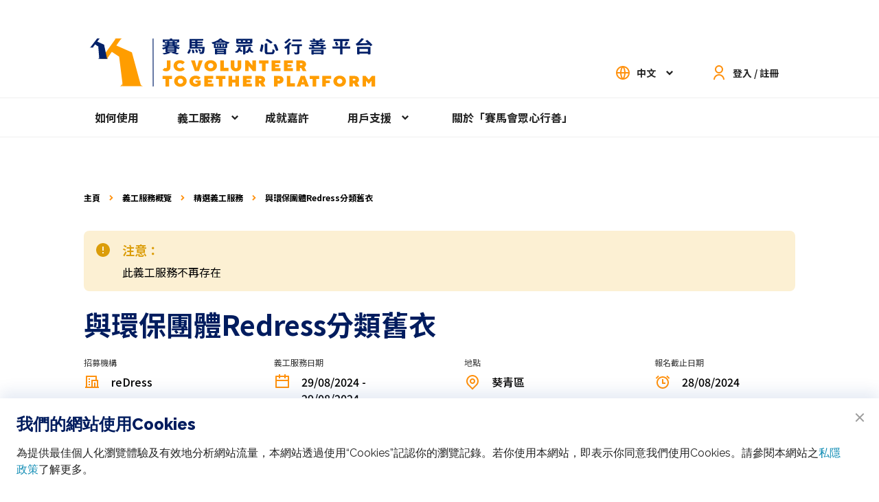

--- FILE ---
content_type: text/html;charset=utf-8
request_url: https://www.jcvtplatform.hk/zh/volunteer-opportunities/featured/7ae3adb6-3942-4d97-a96d-0314537746a6
body_size: 280544
content:
<!DOCTYPE html>
<html lang="zh">
<head><meta charset="utf-8">
<title> ｜「賽馬會眾心行善平台」｜JCVTP</title>
<meta name="viewport" content="width=device-width, initial-scale=1">
<script data-h-17643bd="">(function (w, d, s, l, i) {
    w[l] = w[l] || []; w[l].push({
        'gtm.start':
            new Date().getTime(), event: 'gtm.js'
    }); var f = d.getElementsByTagName(s)[0],
        j = d.createElement(s), dl = l != 'dataLayer' ? '&l=' + l : ''; j.async = true; j.src =
            'https://www.googletagmanager.com/gtm.js?id=' + i + dl; f.parentNode.insertBefore(j, f);
})(window, document, 'script', 'dataLayer', 'GTM-MMPFXS6');</script>
<meta property="og:type" content="website">
<meta property="og:url" content="https://jcvtplatform.hk/zh/volunteer-opportunities/featured/7ae3adb6-3942-4d97-a96d-0314537746a6">
<meta property="og:locale" content="zh">
<meta property="og:image" content="https://storage.googleapis.com/var-prod-bucket/PUBLIC/jcvtp-vo.png">
<link rel="canonical" href="https://jcvtplatform.hk/zh/volunteer-opportunities/all/7ae3adb6-3942-4d97-a96d-0314537746a6" data-h-e3fa780="">
<link rel="alternate" hreflang="x-default" href="https://jcvtplatform.hk/zh/volunteer-opportunities/featured/7ae3adb6-3942-4d97-a96d-0314537746a6" data-h-532a714="">
<link rel="alternate" hreflang="en" href="https://jcvtplatform.hk/en/volunteer-opportunities/featured/7ae3adb6-3942-4d97-a96d-0314537746a6" data-h-4e21fa6=""><link rel="modulepreload" as="script" crossorigin href="/_nuxt/entry.eb44188c.js"><link rel="preload" as="style" href="/_nuxt/entry.16365a61.css"><link rel="modulepreload" as="script" crossorigin href="/_nuxt/default.0bae0983.js"><link rel="modulepreload" as="script" crossorigin href="/_nuxt/_plugin-vue_export-helper.c27b6911.js"><link rel="modulepreload" as="script" crossorigin href="/_nuxt/_id_.11d58ddf.js"><link rel="modulepreload" as="script" crossorigin href="/_nuxt/PageNotFound.vue.53a12fbc.js"><link rel="modulepreload" as="script" crossorigin href="/_nuxt/Container.vue.ac81066a.js"><link rel="modulepreload" as="script" crossorigin href="/_nuxt/Breadcrumb.vue.54f454ac.js"><link rel="modulepreload" as="script" crossorigin href="/_nuxt/details.32c01b9d.js"><link rel="modulepreload" as="script" crossorigin href="/_nuxt/jobHelper.cfdac23a.js"><link rel="modulepreload" as="script" crossorigin href="/_nuxt/job.d1ca1f1c.js"><link rel="modulepreload" as="script" crossorigin href="/_nuxt/vmp.76199ed2.js"><link rel="modulepreload" as="script" crossorigin href="/_nuxt/arrow_drop_left.069a63a7.js"><link rel="modulepreload" as="script" crossorigin href="/_nuxt/arrow_drop_right.fb2673be.js"><link rel="modulepreload" as="script" crossorigin href="/_nuxt/categoryHelper.81042fae.js"><link rel="modulepreload" as="script" crossorigin href="/_nuxt/confirm.2b8d3e77.js"><link rel="modulepreload" as="script" crossorigin href="/_nuxt/rewardHelper.85371171.js"><link rel="modulepreload" as="script" crossorigin href="/_nuxt/index.c69b7f02.js"><link rel="modulepreload" as="script" crossorigin href="/_nuxt/index.vue.d3d2f34f.js"><link rel="modulepreload" as="script" crossorigin href="/_nuxt/Title.vue.6d1547de.js"><link rel="modulepreload" as="script" crossorigin href="/_nuxt/BasicInfo.vue.71560118.js"><link rel="modulepreload" as="script" crossorigin href="/_nuxt/hotel_line.30a5183d.js"><link rel="modulepreload" as="script" crossorigin href="/_nuxt/location.d7e55b66.js"><link rel="modulepreload" as="script" crossorigin href="/_nuxt/Image.vue.d238fb01.js"><link rel="modulepreload" as="script" crossorigin href="/_nuxt/DetailsSection.vue.e99f6d0a.js"><link rel="modulepreload" as="script" crossorigin href="/_nuxt/AdditionalInfo.vue.af303ed6.js"><link rel="modulepreload" as="script" crossorigin href="/_nuxt/Remarks.vue.1c11a719.js"><link rel="modulepreload" as="script" crossorigin href="/_nuxt/ApplyBox.vue.987cf685.js"><link rel="modulepreload" as="script" crossorigin href="/_nuxt/ApplyTitle.d8dc2cca.js"><link rel="modulepreload" as="script" crossorigin href="/_nuxt/ApplyDescription.2d4f25cf.js"><link rel="modulepreload" as="script" crossorigin href="/_nuxt/ApplyVmpList.8f10eb2f.js"><link rel="modulepreload" as="script" crossorigin href="/_nuxt/VmpLogo.vue.8ff5bcf1.js"><link rel="modulepreload" as="script" crossorigin href="/_nuxt/client-only.73ee952b.js"><link rel="modulepreload" as="script" crossorigin href="/_nuxt/external_link.1d3c48ce.js"><link rel="modulepreload" as="script" crossorigin href="/_nuxt/SectionNavigationBar.vue.cbfabfc1.js"><link rel="modulepreload" as="script" crossorigin href="/_nuxt/SimilarVo.vue.3602fb12.js"><link rel="modulepreload" as="script" crossorigin href="/_nuxt/Carousel.4df4b058.js"><link rel="preload" as="style" href="/_nuxt/Carousel.5d025af4.css"><link rel="modulepreload" as="script" crossorigin href="/_nuxt/Card.vue.73ee32f7.js"><link rel="modulepreload" as="script" crossorigin href="/_nuxt/vue-horizontal.es.0661de19.js"><link rel="modulepreload" as="script" crossorigin href="/_nuxt/ApplyBar.vue.d9d25227.js"><link rel="modulepreload" as="script" crossorigin href="/_nuxt/Button.a01895b2.js"><link rel="preload" as="style" href="/_nuxt/Button.bed48c56.css"><link rel="modulepreload" as="script" crossorigin href="/_nuxt/Header.vue.38e640c6.js"><link rel="modulepreload" as="script" crossorigin href="/_nuxt/main.898d41ad.js"><link rel="modulepreload" as="script" crossorigin href="/_nuxt/Footer.vue.827aa2d7.js"><link rel="modulepreload" as="script" crossorigin href="/_nuxt/LangSwitcher.vue.872c9c0b.js"><link rel="preload" as="style" href="/_nuxt/LangSwitcher.9c013d2c.css"><link rel="modulepreload" as="script" crossorigin href="/_nuxt/arrow_drop_up.c951ab2a.js"><link rel="modulepreload" as="script" crossorigin href="/_nuxt/LinkButton.40dd3133.js"><link rel="preload" as="style" href="/_nuxt/LinkButton.3a8e27c8.css"><link rel="modulepreload" as="script" crossorigin href="/_nuxt/logo_var.0d375696.js"><link rel="modulepreload" as="script" crossorigin href="/_nuxt/gift_line.11673508.js"><link rel="modulepreload" as="script" crossorigin href="/_nuxt/message.39b05bea.js"><link rel="modulepreload" as="script" crossorigin href="/_nuxt/paw.e8ef25c7.js"><link rel="modulepreload" as="script" crossorigin href="/_nuxt/dynamic-import-helper.be004503.js"><link rel="modulepreload" as="script" crossorigin href="/_nuxt/mail.2dc366aa.js"><link rel="modulepreload" as="script" crossorigin href="/_nuxt/index.53a5b285.js"><link rel="modulepreload" as="script" crossorigin href="/_nuxt/Image.b3f79850.js"><link rel="modulepreload" as="script" crossorigin href="/_nuxt/Title.7d9479e9.js"><link rel="modulepreload" as="script" crossorigin href="/_nuxt/BasicInfo.62a597f1.js"><link rel="modulepreload" as="script" crossorigin href="/_nuxt/DetailsSection.27b0b51e.js"><link rel="modulepreload" as="script" crossorigin href="/_nuxt/SectionNavigationBar.5ba85075.js"><link rel="modulepreload" as="script" crossorigin href="/_nuxt/AdditionalInfo.ee2cf4ad.js"><link rel="modulepreload" as="script" crossorigin href="/_nuxt/Remarks.09f43935.js"><link rel="modulepreload" as="script" crossorigin href="/_nuxt/ApplyBox.90c9416f.js"><link rel="modulepreload" as="script" crossorigin href="/_nuxt/SimilarVo.2916a0e8.js"><link rel="modulepreload" as="script" crossorigin href="/_nuxt/ApplyBar.c40a4187.js"><link rel="prefetch" as="image" type="image/svg+xml" href="/_nuxt/member_card.ab12a905.svg"><link rel="prefetch" as="image" type="image/svg+xml" href="/_nuxt/check_fill.1aae4593.svg"><link rel="prefetch" as="script" crossorigin href="/_nuxt/login.d8fcab62.js"><link rel="prefetch" as="script" crossorigin href="/_nuxt/profile.ce7b44a5.js"><link rel="prefetch" as="script" crossorigin href="/_nuxt/signup.33e67477.js"><link rel="prefetch" as="script" crossorigin href="/_nuxt/auth.353fffae.js"><link rel="prefetch" as="script" crossorigin href="/_nuxt/Stepper.vue.c6899143.js"><link rel="prefetch" as="script" crossorigin href="/_nuxt/check.16fa9f62.js"><link rel="prefetch" as="script" crossorigin href="/_nuxt/contact-us.651f0a70.js"><link rel="prefetch" as="script" crossorigin href="/_nuxt/index.1a8ba7a9.js"><link rel="prefetch" as="script" crossorigin href="/_nuxt/ecert.a5b50a08.js"><link rel="prefetch" as="script" crossorigin href="/_nuxt/profile.b5730c63.js"><link rel="prefetch" as="script" crossorigin href="/_nuxt/reward.cf3547da.js"><link rel="prefetch" as="script" crossorigin href="/_nuxt/error-component.21ba03f2.js"><link rel="prefetch" as="image" type="image/png" href="/_nuxt/logo_vmp_avs.5fab7369.png"><link rel="prefetch" as="image" type="image/png" href="/_nuxt/logo_vmp_ev.20fe2aea.png"><link rel="prefetch" as="image" type="image/png" href="/_nuxt/logo_vmp_ho.cde0213c.png"><link rel="prefetch" as="image" type="image/png" href="/_nuxt/logo_vmp_sc.b0ecf214.png"><link rel="prefetch" as="image" type="image/png" href="/_nuxt/logo_vmp_ta.1af2a10c.png"><link rel="prefetch" as="image" type="image/png" href="/_nuxt/logo_vmp_vt.db98d82d.png"><link rel="prefetch" as="image" type="image/png" href="/_nuxt/logo_sc.0c89b1c5.png"><link rel="prefetch" as="image" type="image/png" href="/_nuxt/fb_icon.ad5cbd86.png"><link rel="prefetch" as="image" type="image/png" href="/_nuxt/ig_icon.3787d58f.png"><link rel="stylesheet" href="/_nuxt/entry.16365a61.css"><link rel="stylesheet" href="/_nuxt/Carousel.5d025af4.css"><link rel="stylesheet" href="/_nuxt/Button.bed48c56.css"><link rel="stylesheet" href="/_nuxt/LangSwitcher.9c013d2c.css"><link rel="stylesheet" href="/_nuxt/LinkButton.3a8e27c8.css"><style>.gradient-button[data-v-27a7b8f2]{background:linear-gradient(#fff,#fff) padding-box,linear-gradient(90deg,#fc360e,#ff910e,#ffc100) border-box;border:1px solid transparent;border-radius:8px}.gradient-button[data-v-27a7b8f2]:hover{--tw-text-opacity:1;background:linear-gradient(#fff4e7,#fff4e7) padding-box,linear-gradient(90deg,#fc360e,#ff910e,#ffc100) border-box;color:#ff910e;color:rgb(255 145 14/var(--tw-text-opacity))}.gradient-button[data-v-27a7b8f2]:disabled{background:#efefef;border:1px solid #9c9c9c;border-radius:8px}.span[data-v-27a7b8f2]:disabled{color:#9c9c9c}</style></head>
<body ><div id="__nuxt"><div><!--[--><div class="font-noto-sans"><!--[--><!--[--><!--[--><div class=""><nav class=""><header class="bg-white hidden xl:block"><div class="md:max-w-md lg:max-w-lg xl:max-w-xl 2xl:max-w-2xl mx-auto sm:max-w-sm flex flex-row flex-wrap items-end justify-between bg-white"><!--[--><a class="mt-48 basis-5/12 cursor-pointer" href="/zh/"><svg width="100%" height="100%" viewBox="0 0 320 64" fill="none" xmlns="http://www.w3.org/2000/svg"><path d="M24.8679 28.115L26.5035 25.7841L30.2463 20.4459L38.1256 25.7348L42.1263 57.7622H61.811L51.9025 21.0584L35.1157 13.5392L39.8189 6.82253L40.3109 6.11869L40.4517 5.91942H34.5575L34.415 6.11869L33.9213 6.80973L20.3582 25.8079L18.7108 28.115" fill="#FF9D00"></path><path d="M39.6407 7.07481L40.4517 5.91942H41.6902L41.6546 5.9249C40.9098 6.02911 40.2277 6.40754 39.7001 7.009L39.6407 7.07481Z" fill="#FF9D00"></path><path d="M19.6117 26.8537L18.7107 28.1152H17.4128L17.4297 28.1133C18.2917 27.936 18.9669 27.5832 19.5472 26.925L19.6117 26.8537Z" fill="#FF9D00"></path><path d="M33.3105 5.91942H34.5575L33.699 7.12234L33.8127 6.91942C34.0434 6.50808 33.8415 6.00534 33.4191 5.9377L33.3105 5.91942Z" fill="#FF9D00"></path><path d="M26.1743 28.117L24.8679 28.1152L25.7892 26.8007L25.6653 27.0219C25.4159 27.4698 25.6178 28.0219 26.059 28.0969L26.1743 28.117Z" fill="#FF9D00"></path><path d="M60.647 53.4479L61.8092 57.7641H64.2321L64.1574 57.7587C61.4088 57.245 61.1662 55.095 60.6996 53.6142L60.647 53.4479Z" fill="#FF9D00"></path><path d="M41.6987 53.6069L42.1263 57.7623H38.6057C40.2226 57.5539 41.6359 55.9397 41.6902 53.9067L41.6987 53.6069Z" fill="#FF9D00"></path><path d="M9.71847 15.7477L10.4786 14.7386L12.2312 12.4095L15.6398 14.7185L16.7087 28.1152H25.136L21.8903 12.6782L14.5421 9.351L16.8139 6.32723L17.0531 6.00913L17.121 5.91772H14.442L14.3741 6.00913L14.1349 6.32175L7.74865 14.7495L6.99194 15.7477" fill="#022169"></path><path d="M16.7274 6.44241L17.1227 5.91772H17.686L17.669 5.91955C17.328 5.96709 17.009 6.13893 16.7562 6.41133L16.7274 6.44241Z" fill="#022169"></path><path d="M7.4059 15.2029L6.99192 15.7477H6.41675L6.42523 15.7459C6.80868 15.6691 7.11238 15.5174 7.37706 15.2322L7.4059 15.2029Z" fill="#022169"></path><path d="M13.8752 5.91772H14.4419L14.0279 6.46434L14.0839 6.37111C14.1959 6.18463 14.1145 5.95612 13.9244 5.92504L13.8752 5.91772Z" fill="#022169"></path><path d="M10.297 15.7495H9.71844L10.146 15.181L10.0883 15.276C9.97125 15.4698 10.0527 15.7075 10.2478 15.7404L10.297 15.7495Z" fill="#022169"></path><path d="M24.7695 26.3674L25.136 28.117H26.1727L26.1404 28.1152C24.9782 27.9086 24.9409 27.0384 24.7865 26.4369L24.7695 26.3674Z" fill="#022169"></path><path d="M16.6137 26.4314L16.7087 28.1152H15.2004C15.8977 28.0311 16.5356 27.3784 16.6035 26.5539L16.6137 26.4314Z" fill="#022169"></path><path d="M74.8939 57.9543H74.4239L74.2966 6.36379C74.2966 6.11882 74.4816 5.91772 74.7089 5.91772H75.1789L75.3061 57.5082C75.3078 57.7532 75.1229 57.9543 74.8939 57.9543Z" fill="#022169"></path><path d="M87.3507 37.713C87.4203 37.8117 87.5051 37.8921 87.6069 37.958C87.7952 38.0878 88.0362 38.2029 88.3789 38.2029C89.066 38.2029 89.5801 37.7148 89.5801 36.9835V29.8263H93.44V36.9835C93.44 39.8464 91.6382 41.5356 88.8082 41.5356C87.5051 41.5356 86.5448 41.1792 85.9086 40.8044C85.5319 40.5941 85.2061 40.3492 84.95 40.0731L87.3507 37.713Z" fill="#FF9D00"></path><path d="M108.966 39.3399C108.606 39.7476 108.16 40.1224 107.629 40.4459C106.737 41.0163 105.417 41.5355 103.649 41.5355C99.7211 41.5355 96.8724 38.8518 96.8724 35.5191C96.8724 32.1845 99.7194 29.5008 103.649 29.5008C105.415 29.5008 106.701 30.0383 107.577 30.6068C108.091 30.9322 108.52 31.2887 108.88 31.6964L106.564 34.0547C106.358 33.8097 106.117 33.5995 105.826 33.4039C105.345 33.0766 104.624 32.7531 103.734 32.7531C102.018 32.7531 100.731 33.956 100.731 35.5191C100.731 37.0803 102.017 38.2832 103.734 38.2832C104.624 38.2832 105.362 37.9578 105.86 37.6324C106.151 37.4368 106.426 37.2247 106.649 36.9816L108.966 39.3399Z" fill="#FF9D00"></path><path d="M115.661 29.8245H119.777L121.922 37.5503H122.007L124.151 29.8245H128.267L124.151 41.2102H119.777L115.661 29.8245Z" fill="#FF9D00"></path><path d="M136.849 29.4991C140.777 29.4991 143.625 32.1828 143.625 35.5174C143.625 38.8501 140.778 41.5338 136.849 41.5338C132.921 41.5338 130.073 38.8501 130.073 35.5174C130.074 32.1828 132.921 29.4991 136.849 29.4991ZM136.849 38.2815C138.496 38.2815 139.764 37.0786 139.764 35.5174C139.764 33.9561 138.495 32.7514 136.849 32.7514C135.202 32.7514 133.932 33.9543 133.932 35.5174C133.932 37.0786 135.203 38.2815 136.849 38.2815Z" fill="#FF9D00"></path><path d="M147.231 29.8245H151.089V37.7952H156.064V41.2102H147.229V29.8245H147.231Z" fill="#FF9D00"></path><path d="M158.556 29.8245H162.414V36.4132C162.414 37.404 163.256 38.2029 164.216 38.2029C165.176 38.2029 166.016 37.4058 166.016 36.4132V29.8245H169.876V36.4132C169.876 39.34 167.577 41.5356 164.216 41.5356C160.853 41.5356 158.556 39.34 158.556 36.4132V29.8245Z" fill="#FF9D00"></path><path d="M173.997 29.8245H177.343L181.802 35.2742V29.8245H185.662V41.2102H182.316L177.856 35.7605V41.2102H173.997V29.8245Z" fill="#FF9D00"></path><path d="M192.184 33.159H189.009V29.8245H199.217V33.159H196.044V41.2102H192.184V33.159Z" fill="#FF9D00"></path><path d="M202.566 29.8245H212.086V32.8336H206.426V34.2157H210.713V36.8172H206.426V38.2011H212.257V41.2102H202.566V29.8245Z" fill="#FF9D00"></path><path d="M215.949 29.8245H225.469V32.8336H219.809V34.2157H224.096V36.8172H219.809V38.2011H225.64V41.2102H215.949V29.8245Z" fill="#FF9D00"></path><path d="M229.331 29.8245H235.247C237.905 29.8245 239.792 31.6143 239.792 33.8921C239.792 35.0786 239.312 35.8757 238.849 36.3967C238.557 36.7057 238.248 36.9488 237.904 37.1444L240.22 41.2102H236.188L234.473 37.958H233.187V41.2102H229.327V29.8245H229.331ZM234.821 34.8665C235.506 34.8665 235.936 34.4607 235.936 33.8921C235.936 33.3236 235.506 32.9159 234.821 32.9159H233.192V34.8665H234.821V34.8665Z" fill="#FF9D00"></path><path d="M88.1228 49.9122H84.9483V46.5777H95.1554V49.9122H91.9827V57.9634H88.1228V49.9122Z" fill="#FF9D00"></path><path d="M104.251 46.2523C108.179 46.2523 111.028 48.936 111.028 52.2706C111.028 55.6033 108.181 58.287 104.251 58.287C100.323 58.287 97.4747 55.6033 97.4747 52.2706C97.4747 48.936 100.323 46.2523 104.251 46.2523ZM104.251 55.0347C105.899 55.0347 107.166 53.8318 107.166 52.2706C107.166 50.7093 105.897 49.5046 104.251 49.5046C102.605 49.5046 101.336 50.7075 101.336 52.2706C101.335 53.8318 102.604 55.0347 104.251 55.0347Z" fill="#FF9D00"></path><path d="M120.553 51.6197H126.128V56.011C125.733 56.4333 125.269 56.808 124.738 57.1499C123.829 57.7185 122.49 58.287 120.724 58.287C116.796 58.287 113.948 55.6033 113.948 52.2706C113.948 48.936 116.795 46.2523 120.724 46.2523C122.49 46.2523 123.776 46.7898 124.652 47.3583C125.166 47.6837 125.595 48.0402 125.955 48.4479L123.639 50.8062C123.432 50.5612 123.193 50.351 122.901 50.1554C122.421 49.8282 121.7 49.5046 120.809 49.5046C119.094 49.5046 117.807 50.7075 117.807 52.2706C117.807 53.8318 119.077 55.0347 120.722 55.0347C121.357 55.0347 121.82 54.9214 122.146 54.7916C122.334 54.7258 122.489 54.6453 122.607 54.5466V53.6527H120.551V51.6197H120.553Z" fill="#FF9D00"></path><path d="M130.074 46.5777H139.594V49.5868H133.934V50.9689H138.222V53.5704H133.934V54.9543H139.766V57.9634H130.074V46.5777Z" fill="#FF9D00"></path><path d="M145.687 49.9122H142.513V46.5777H152.72V49.9122H149.547V57.9634H145.687V49.9122V49.9122Z" fill="#FF9D00"></path><path d="M156.069 46.5777H159.929V50.5631H163.531V46.5777H167.389V57.9634H163.531V53.8154H159.929V57.9634H156.069V46.5777Z" fill="#FF9D00"></path><path d="M171.683 46.5777H181.203V49.5868H175.543V50.9689H179.831V53.5704H175.543V54.9543H181.374V57.9634H171.683V46.5777Z" fill="#FF9D00"></path><path d="M185.066 46.5777H190.983C193.641 46.5777 195.528 48.3675 195.528 50.6453C195.528 51.8318 195.048 52.6289 194.585 53.1499C194.293 53.4589 193.984 53.702 193.64 53.8976L195.956 57.9634H191.924L190.209 54.7112H188.923V57.9634H185.063V46.5777H185.066ZM190.555 51.6197C191.241 51.6197 191.67 51.2139 191.67 50.6453C191.67 50.075 191.241 49.6691 190.555 49.6691H188.926V51.6197H190.555V51.6197Z" fill="#FF9D00"></path><path d="M205.174 46.5777H210.834C213.579 46.5777 215.465 48.3675 215.465 50.7258C215.465 53.0841 213.579 54.8739 210.834 54.8739H209.033V57.9634H205.174V46.5777ZM210.406 51.7825C211.091 51.7825 211.606 51.2943 211.606 50.7258C211.606 50.1554 211.09 49.6691 210.406 49.6691H209.033V51.7825H210.406V51.7825Z" fill="#FF9D00"></path><path d="M218.986 46.5777H222.846V54.5484H227.821V57.9634H218.986V46.5777Z" fill="#FF9D00"></path><path d="M234.083 46.5777H238.457L242.833 57.9634H238.716L238.031 55.7678H234.516L233.83 57.9634H229.714L234.083 46.5777ZM237.257 53.2468L236.312 50.075H236.227L235.284 53.2468H237.257Z" fill="#FF9D00"></path><path d="M246.866 49.9122H243.693V46.5777H253.898V49.9122H250.725V57.9634H246.866V49.9122Z" fill="#FF9D00"></path><path d="M257.247 46.5777H266.767V49.7495H261.106V51.457H265.395V54.3857H261.106V57.9634H257.247V46.5777Z" fill="#FF9D00"></path><path d="M276.034 46.2523C279.962 46.2523 282.811 48.936 282.811 52.2706C282.811 55.6033 279.964 58.287 276.034 58.287C272.107 58.287 269.258 55.6033 269.258 52.2706C269.258 48.936 272.105 46.2523 276.034 46.2523ZM276.034 55.0347C277.682 55.0347 278.951 53.8318 278.951 52.2706C278.951 50.7093 277.682 49.5046 276.034 49.5046C274.387 49.5046 273.118 50.7075 273.118 52.2706C273.116 53.8318 274.387 55.0347 276.034 55.0347Z" fill="#FF9D00"></path><path d="M286.415 46.5777H292.334C294.991 46.5777 296.88 48.3675 296.88 50.6453C296.88 51.8318 296.399 52.6289 295.936 53.1499C295.644 53.4589 295.336 53.702 294.991 53.8976L297.307 57.9634H293.276L291.561 54.7112H290.275V57.9634H286.416V46.5777H286.415ZM291.905 51.6197C292.59 51.6197 293.02 51.2139 293.02 50.6453C293.02 50.075 292.592 49.6691 291.905 49.6691H290.275V51.6197H291.905V51.6197Z" fill="#FF9D00"></path><path d="M300.656 46.5777H304.087L307.433 50.6453L310.779 46.5777H314.209V57.9634H310.349V51.8647L307.435 55.362L304.518 51.8647V57.9634H300.66V46.5777H300.656Z" fill="#FF9D00"></path><path d="M95.281 6.27971C95.4269 6.54113 95.5643 6.81901 95.6627 7.07678H102.926V9.39122C102.926 9.83181 102.595 10.1883 102.186 10.1883H100.866V10.7989H98.1127V11.3729H100.724V12.4845H98.1127V13.0037H103.07V13.7441C103.07 14.1846 102.739 14.5411 102.331 14.5411H99.6838C100.868 15.1718 102.315 15.6892 103.744 15.9854C103.357 16.2943 102.877 16.8154 102.526 17.2669C102.337 17.5082 102.039 17.6143 101.759 17.521C101.156 17.3199 100.551 17.0731 99.9688 16.7806V20.1865C99.9688 20.6271 99.638 20.9835 99.2291 20.9835H98.2756C99.9688 21.4095 101.621 21.8537 102.743 22.2048L101.401 22.9927C100.972 23.245 100.471 23.3016 100.003 23.1499C98.6454 22.7093 96.7503 22.1536 94.8687 21.6874L95.7866 20.9835H92.0539L93.1143 21.6325C91.6654 22.3218 89.3732 22.9141 87.3016 23.2651C86.7383 23.3601 86.1716 23.1755 85.7542 22.7569C85.4794 22.4808 85.1841 22.2011 84.9534 22.0018C86.5856 21.7971 88.5028 21.4095 89.911 20.9835H88.8354C88.4265 20.9835 88.0956 20.6271 88.0956 20.1865V17.0037C87.4695 17.3035 86.8163 17.5777 86.1682 17.7898C85.895 17.8793 85.6015 17.7751 85.4149 17.543C85.0756 17.1207 84.6276 16.6289 84.2595 16.3382C85.8916 15.9671 87.5646 15.3199 88.8506 14.5411H85.7322C85.3233 14.5411 84.9924 14.1846 84.9924 13.7441V13.0037H89.9093V12.4845H87.4203V11.3729H89.9093V10.7989H87.1964V10.1883H85.856C85.4471 10.1883 85.1163 9.83181 85.1163 9.39122V7.07678H92.8887L92.5425 6.37294L94.492 5.9159C94.7974 5.84461 95.1164 5.98903 95.281 6.27971ZM98.1093 9.00366V9.61426H100.598V8.76234H87.3372V9.61426H89.9076V9.00366H92.1727V9.61426H95.8239V9.00366H98.1093ZM90.3165 16.7258H97.6206V16.1883H90.3165V16.7258ZM90.3165 18.2998H97.6206V17.7623H90.3165V18.2998ZM90.3165 19.9104H97.6206V19.3364H90.3165V19.9104ZM91.0308 15.1152H97.3967L96.7638 14.5411H91.6433L91.0308 15.1152ZM92.1727 11.3729H95.8239V10.7989H92.1727V11.3729ZM92.1727 13.0037H95.8239V12.4845H92.1727V13.0037Z" fill="#022169"></path><path d="M115.469 18.7313C115.079 20.2431 114.453 21.6728 113.271 22.6161L112.18 22.0164C111.745 21.777 111.66 21.1901 111.981 20.8062C112.751 19.883 113.23 18.6801 113.457 17.4223L114.911 17.7696C115.325 17.8684 115.58 18.3053 115.469 18.7313ZM128.905 6.4552V7.54112C128.905 7.97074 128.569 8.31992 128.154 8.31992H122.651V9.44057H128.181V10.3638C128.181 10.7934 127.845 11.1426 127.429 11.1426H122.651V12.2632H128.181V13.1664C128.181 13.596 127.845 13.9451 127.429 13.9451H122.651V15.1042H130.417C130.417 15.1042 130.397 15.6472 130.376 15.9378C130.127 19.7386 129.838 21.3674 129.258 21.9653C128.802 22.4351 128.305 22.5996 127.663 22.6709C127.222 22.7276 126.537 22.7404 125.77 22.7349C125.419 22.7313 125.125 22.4771 125.04 22.1243C124.923 21.6344 124.713 21.1097 124.453 20.7166C125.281 20.7879 126.048 20.808 126.421 20.7879C126.732 20.7879 126.919 20.7696 127.105 20.5887C127.416 20.2815 127.623 19.3035 127.809 16.9689H113.997V6.4552H128.905ZM120.186 8.31809H116.438V9.43875H120.186V8.31809ZM120.186 11.1426H116.438V12.2632H120.186V11.1426ZM116.438 13.947V15.106H120.186V13.947H116.438ZM118.736 18.5978C119.051 19.6526 119.287 20.8519 119.338 21.691L117.911 21.9104C117.483 21.9762 117.1 21.6545 117.052 21.2084C116.956 20.2779 116.72 19.1554 116.438 18.2523L117.914 18.0475C118.281 18 118.625 18.2322 118.736 18.5978ZM122.198 18.3217C122.653 19.2706 123.052 20.3528 123.189 21.0951L121.874 21.4077C121.476 21.5027 121.084 21.2468 120.977 20.8355C120.763 20.0073 120.405 19 120 18.1974L121.369 17.9013C121.705 17.8318 122.046 18.0036 122.198 18.3217ZM125.442 17.7861C125.97 18.4936 126.462 19.3126 126.667 19.883L125.409 20.2907C125.051 20.4058 124.672 20.2285 124.508 19.8793C124.209 19.2486 123.761 18.4918 123.333 17.894L124.638 17.51C124.937 17.4205 125.254 17.532 125.442 17.7861Z" fill="#022169"></path><path d="M149.189 6.47714L148.883 6.82814C150.76 8.31078 154.146 9.56855 157.391 10.1627C156.999 10.4753 156.498 11.0073 156.14 11.4735C155.957 11.7111 155.668 11.8135 155.39 11.7386L154.576 11.5155V15.5521C154.576 15.9927 154.245 16.3492 153.836 16.3492H141.094C140.685 16.3492 140.354 15.9927 140.354 15.5521V11.6435L139.576 11.8684C139.284 11.9525 138.973 11.8409 138.795 11.5795C138.49 11.1353 138.062 10.5905 137.764 10.2925C141.337 9.52101 144.801 8.08591 146.719 6.11151C146.915 5.90858 147.188 5.82632 147.45 5.91224L149.189 6.47714ZM153.799 11.2742C152.86 10.9598 151.943 10.5887 151.065 10.1627V10.6435H143.843V10.2925C143.067 10.6435 142.251 10.9781 141.435 11.2742H153.799V11.2742ZM153.554 16.9579V22.457C153.554 22.8976 153.224 23.2541 152.815 23.2541H151.025V22.8099H143.883V23.3108H142.216C141.807 23.3108 141.476 22.9543 141.476 22.5137V16.9579H153.554ZM144.701 12.6636H142.395V14.9963H143.804C143.732 14.6069 143.581 14.1097 143.385 13.6362C143.257 13.3291 143.419 12.9762 143.722 12.9013L144.701 12.6636ZM151.025 19.1444V18.404H143.883V19.1444H151.025ZM143.885 21.3675H151.026V20.5905H143.885V21.3675ZM144.803 12.6636C145.044 13.0896 145.287 13.6124 145.444 14.0731C145.546 14.3656 145.378 14.6855 145.097 14.7623L144.231 14.9963H146.374V12.6636H144.803ZM149.311 9.19926C148.699 8.80986 148.128 8.42229 147.618 7.99633C147.066 8.42229 146.496 8.82997 145.863 9.19926H149.311ZM148.352 14.9963H150.249L149.535 14.6362C149.282 14.5082 149.177 14.181 149.304 13.9141C149.486 13.5338 149.723 13.0146 149.84 12.6636H148.351V14.9963H148.352ZM151.193 12.8611C151.527 12.9342 151.691 13.3455 151.513 13.66C151.23 14.1627 150.969 14.6289 150.74 14.9945H152.413V12.6636H150.292L151.193 12.8611Z" fill="#022169"></path><path d="M224.101 10.8446C223.489 11.7898 222.734 12.7532 221.918 13.6782V22C221.918 22.7843 221.327 23.4205 220.6 23.4205H219.47V16.1609C219.095 16.4881 218.73 16.8007 218.367 17.0914C218.056 17.34 217.624 17.3016 217.366 16.989C216.97 16.5082 216.463 15.9269 216.124 15.6051C218.049 14.3876 220.116 12.457 221.463 10.5027C221.655 10.2249 221.981 10.1042 222.288 10.2102L224.101 10.8446ZM223.367 6.88116C222.025 8.46617 220.104 10.1718 218.304 11.4004C217.983 11.6197 217.557 11.5302 217.33 11.2029C217.018 10.755 216.638 10.2541 216.349 9.95612C217.873 9.07312 219.629 7.61974 220.678 6.39122C220.879 6.15538 221.183 6.06032 221.465 6.16635L223.367 6.88116ZM235.425 12.1974V13.5119C235.425 13.9525 235.094 14.3089 234.685 14.3089H232.61V20.8263C232.61 22.011 232.366 22.6417 231.468 22.9744C230.768 23.2413 229.792 23.3181 228.503 23.3382C227.927 23.3473 227.412 22.9525 227.225 22.3656C227.081 21.9141 226.898 21.4497 226.714 21.0859C227.876 21.1408 229.244 21.1408 229.61 21.1225C229.979 21.1225 230.101 21.0494 230.101 20.7715V14.3089H224.802C224.393 14.3089 224.062 13.9525 224.062 13.5119V12.1974H235.425ZM234.894 7.04752V8.38025C234.894 8.82083 234.563 9.17732 234.154 9.17732H225.679C225.27 9.17732 224.94 8.82083 224.94 8.38025V7.04752H234.894Z" fill="#022169"></path><path d="M257.666 6.40219C257.32 6.99451 256.952 7.55027 256.626 8.03107H260.115V8.8446C260.115 9.28519 259.784 9.64168 259.375 9.64168H253.26V10.3455H258.79V11.1225C258.79 11.5631 258.459 11.9196 258.05 11.9196H253.262V12.6417H260.729V13.4735C260.729 13.9141 260.398 14.2706 259.989 14.2706H256.956L258.628 14.4918L257.914 15.8446H261.362V16.7514C261.362 17.192 261.031 17.5484 260.622 17.5484H243.516C243.107 17.5484 242.777 17.192 242.777 16.7514V15.8446H246.346C246.183 15.4369 245.917 14.9378 245.652 14.5667L247.223 14.2706H244.19C243.781 14.2706 243.45 13.9141 243.45 13.4735V12.6417H250.734V11.9196H246.088C245.68 11.9196 245.349 11.5631 245.349 11.1225V10.3473H250.736V9.64351H244.763C244.354 9.64351 244.024 9.28702 244.024 8.84643V8.0329H247.492C247.288 7.57038 246.94 6.97806 246.614 6.5521L248.389 6.08958C248.664 6.01828 248.954 6.12065 249.136 6.35466C249.465 6.78245 249.758 7.27788 249.899 7.64351L248.635 8.0329H254.081C254.363 7.57769 254.643 7.04204 254.855 6.55758C254.991 6.24497 255.298 6.06764 255.617 6.11151L257.666 6.40219ZM258.647 18.2541V22.6051C258.647 23.0457 258.316 23.4022 257.907 23.4022H256.117V22.9013H247.956V23.4753H246.29C245.881 23.4753 245.551 23.1188 245.551 22.6782V18.2541H258.647ZM256.116 21.1993V19.9397H247.955V21.1993H256.116ZM248.813 15.6618L247.977 15.8483H255.403C255.669 15.3473 255.934 14.7367 256.077 14.2742H248.018C248.364 14.7002 248.669 15.2541 248.813 15.6618Z" fill="#022169"></path><path d="M169.403 15.638C169.276 16.2907 169.084 16.9799 168.828 17.6508C169.788 18.2834 170.938 19.1042 171.536 19.6435C170.801 20.51 169.583 20.6398 168.695 19.9579C168.444 19.7642 168.186 19.5704 167.934 19.3839C167.598 19.8885 167.19 20.3729 166.697 20.8263C165.691 21.7495 164.221 21.6618 163.183 20.7788C163.101 20.7093 163.022 20.6472 162.945 20.5941C165.823 19.3656 166.568 17.2047 166.953 15.638H169.403ZM182.382 13.8501C180.166 14.2413 177.331 14.521 174.391 14.7258V20.426C176.948 19.0841 177.565 16.8501 177.886 15.2102H180.38C180.251 15.8994 180.102 16.6252 179.847 17.3528C180.55 18.3967 181.851 19.7934 183.215 20.521C183.078 20.6161 182.92 20.7404 182.756 20.883C181.906 21.6143 180.672 21.5137 179.909 20.6819C179.539 20.2797 179.194 19.8556 178.889 19.4406C178.478 20.0823 177.959 20.6965 177.308 21.2578C176.519 21.936 175.387 21.8172 174.64 21.0859C174.557 21.0055 174.474 20.9287 174.393 20.8574V22.1572C174.393 22.755 173.943 23.2413 173.387 23.2413H171.856V14.8739C170.197 14.9707 168.549 15.0366 167.017 15.0786C166.069 15.1042 165.176 14.6307 164.601 13.8172C164.386 13.5137 164.167 13.2322 163.972 13.0475C169.15 13.117 175.502 12.8336 179.576 12.3309C180.172 12.2578 180.765 12.4479 181.234 12.8519L182.382 13.8501ZM181.765 6.3053V10.3016C181.765 11.0585 181.196 11.6709 180.494 11.6709H165.73C165.027 11.6709 164.459 11.0585 164.459 10.3016V6.3053H181.765ZM166.909 9.71298H169.381V8.24131H166.909V9.71298ZM171.726 9.71298H174.262V8.24131H171.726V9.71298V9.71298ZM176.585 9.71298H179.186V8.24131H176.585V9.71298Z" fill="#022169"></path><path d="M193.699 13.8647C193.383 16.128 192.9 18.7971 192.272 20.6362L190.66 20.0585C190.119 19.8647 189.831 19.2377 190.017 18.6563C190.618 16.7898 191.09 14.4717 191.305 12.351L192.844 12.6124C193.4 12.7093 193.782 13.2651 193.699 13.8647ZM197.903 11.2632V19.9982C197.903 20.9196 198.075 21.0512 199.106 21.0512C199.602 21.0512 201.621 21.0512 202.179 21.0512C203.275 21.0512 203.468 20.4497 203.619 17.5009C203.964 17.7276 204.474 17.9579 204.983 18.1426C205.63 18.3784 206.003 19.106 205.891 19.8318C205.508 22.3236 204.663 23.1536 202.394 23.1536C201.792 23.1536 199.342 23.1536 198.784 23.1536C195.989 23.1536 195.195 22.4022 195.195 19.9982V12.6161C195.195 11.8684 195.757 11.2632 196.451 11.2632H197.903V11.2632ZM198.421 6.55392C200.284 7.60694 202.511 9.01279 203.638 10.0292L202.588 11.0091C202.118 11.4479 201.429 11.479 200.934 11.0749C199.583 9.97074 197.523 8.60328 195.903 7.6435L196.972 6.70932C197.384 6.351 197.953 6.28884 198.421 6.55392ZM207.664 12.7916C208.667 14.8208 209.532 17.1334 209.917 18.7952L208.628 19.2578C207.925 19.51 207.176 19.0859 206.963 18.3236C206.463 16.5338 205.603 14.3419 204.715 12.6161L206.095 12.1207C206.7 11.9031 207.364 12.1846 207.664 12.7916Z" fill="#022169"></path><path d="M276.504 14.6673V8.84095H270.103C269.691 8.84095 269.356 8.48263 269.356 8.04022V6.56856H286.275V8.04022C286.275 8.48263 285.941 8.84095 285.529 8.84095H279.15V14.6673H287.502V16.1773C287.502 16.6197 287.168 16.9781 286.756 16.9781H279.15V23.3199H276.506V16.9781H268.985C268.573 16.9781 268.238 16.6197 268.238 16.1773V14.6673H276.504ZM272.952 9.45338C273.53 10.4516 274.121 11.6837 274.463 12.6856C274.587 13.0512 274.384 13.4497 274.034 13.5503L272.192 14.0768C272.018 13.2358 271.552 11.9616 271.006 10.8282C270.822 10.4442 271.014 9.97989 271.404 9.87386L272.952 9.45338ZM284.989 10.819C284.34 12.0329 283.651 13.2212 283.06 14.0366L281.661 13.6636C281.257 13.5558 281.068 13.0676 281.274 12.6801C281.822 11.649 282.363 10.3912 282.68 9.39488L284.581 9.83364C284.993 9.9287 285.2 10.4278 284.989 10.819Z" fill="#022169"></path><path d="M293.349 11.702C293.921 11.5905 294.428 11.2175 295.125 10.6399C295.806 10.0914 297.811 8.12614 299.265 6.07495C299.487 5.76234 299.873 5.63071 300.224 5.76234L302.19 6.50639C300.816 8.23766 299.165 9.89396 297.538 11.2724L306.25 11.011C305.426 10.2102 304.579 9.4095 303.775 8.72029L305.393 7.76599C305.616 7.63437 305.891 7.65448 306.089 7.82267C307.966 9.42047 310.288 11.5631 311.347 13.0402L309.701 14.1024C309.431 14.276 309.082 14.2139 308.887 13.9506C308.663 13.6472 308.4 13.3236 308.111 12.9854C298.787 13.3857 296.123 13.4936 294.847 13.6965C294.46 13.7587 294.09 13.532 293.951 13.1499C293.775 12.6636 293.537 12.0786 293.349 11.702ZM309.211 15.0914V22.521C309.211 22.9525 308.877 23.3016 308.464 23.3016H306.483V22.3711H297.473V23.3199H295.619C295.207 23.3199 294.872 22.9707 294.872 22.5393V15.0914H309.211ZM306.483 20.2102V17.2322H297.473V20.2102H306.483V20.2102Z" fill="#022169"></path></svg></a><div class="flex flex-row flex-wrap items-end"><div><div class="p-0 hidden xl:block"><div class="cursor-pointer" data-dropdown-toggle="dropdown-language" data-dropdown-placement="bottom-end"><button id="dropdownDefault-language" data-dropdown-toggle="dropdown-language" class="md:px-24 md:py-16 caption-s inline-flex xl:rounded justify-between basis-full items-center bg-white p-8 font-extrabold text-black cursor-pointer hover:outline-none xl:hover:bg-primary-50 xl:focus-within:bg-primary-50" type="button"><!--[--><svg width="24" height="24" viewBox="0 0 24 24" fill="none" xmlns="http://www.w3.org/2000/svg" class="fill-primary w-24 mr-8"><path d="M12 22C6.477 22 2 17.523 2 12C2 6.477 6.477 2 12 2C17.523 2 22 6.477 22 12C22 17.523 17.523 22 12 22ZM9.71 19.667C8.72341 17.5743 8.15187 15.3102 8.027 13H4.062C4.25659 14.5389 4.89392 15.9882 5.89657 17.1717C6.89922 18.3552 8.22401 19.2221 9.71 19.667ZM10.03 13C10.181 15.439 10.878 17.73 12 19.752C13.1523 17.6766 13.8254 15.3695 13.97 13H10.03ZM19.938 13H15.973C15.8481 15.3102 15.2766 17.5743 14.29 19.667C15.776 19.2221 17.1008 18.3552 18.1034 17.1717C19.1061 15.9882 19.7434 14.5389 19.938 13ZM4.062 11H8.027C8.15187 8.68979 8.72341 6.42569 9.71 4.333C8.22401 4.77788 6.89922 5.64475 5.89657 6.8283C4.89392 8.01184 4.25659 9.4611 4.062 11ZM10.031 11H13.969C13.8248 8.6306 13.152 6.32353 12 4.248C10.8477 6.32345 10.1746 8.63052 10.03 11H10.031ZM14.29 4.333C15.2766 6.42569 15.8481 8.68979 15.973 11H19.938C19.7434 9.4611 19.1061 8.01184 18.1034 6.8283C17.1008 5.64475 15.776 4.77788 14.29 4.333Z" fill></path></svg> 中文 <svg width="24" height="24" viewBox="0 0 24 24" fill="none" xmlns="http://www.w3.org/2000/svg" class="fill-black ml-8"><path d="M12 15.6663L7 10.6663L8.66745 9L12 12.3337L15.3325 9L17 10.6663L12 15.6663Z" fill></path></svg><!----><!--]--></button></div><div id="dropdown-language" class="hidden z-50 mt-8 w-auto origin-top-right rounded bg-white shadow-[0_2px_12px_rgba(3,63,147,0.1)] ring-1 ring-black ring-opacity-5 focus:outline-none"><ul class="py-1" aria-labelledby="dropdownDefault" data-v-670bb550><!--[--><li data-v-670bb550><a href="#" class="text-black caption-m font-bold flex text-left items-center px-24 py-16 rounded cursor-pointer hover:bg-primary-50 hover:text-secondary m-8" data-v-670bb550><!----><!----> English</a></li><li data-v-670bb550><a href="#" class="text-black caption-m font-bold flex text-left items-center px-24 py-16 rounded cursor-pointer hover:bg-primary-50 hover:text-secondary m-8" data-v-670bb550><!----><!----> 中文</a></li><!--]--></ul></div></div><div class="xl:hidden flex flex-row flex-wrap"><svg width="24" height="24" viewBox="0 0 24 24" fill="none" xmlns="http://www.w3.org/2000/svg" class="w-24 fill-black mr-4"><path d="M12 22C6.477 22 2 17.523 2 12C2 6.477 6.477 2 12 2C17.523 2 22 6.477 22 12C22 17.523 17.523 22 12 22ZM9.71 19.667C8.72341 17.5743 8.15187 15.3102 8.027 13H4.062C4.25659 14.5389 4.89392 15.9882 5.89657 17.1717C6.89922 18.3552 8.22401 19.2221 9.71 19.667ZM10.03 13C10.181 15.439 10.878 17.73 12 19.752C13.1523 17.6766 13.8254 15.3695 13.97 13H10.03ZM19.938 13H15.973C15.8481 15.3102 15.2766 17.5743 14.29 19.667C15.776 19.2221 17.1008 18.3552 18.1034 17.1717C19.1061 15.9882 19.7434 14.5389 19.938 13ZM4.062 11H8.027C8.15187 8.68979 8.72341 6.42569 9.71 4.333C8.22401 4.77788 6.89922 5.64475 5.89657 6.8283C4.89392 8.01184 4.25659 9.4611 4.062 11ZM10.031 11H13.969C13.8248 8.6306 13.152 6.32353 12 4.248C10.8477 6.32345 10.1746 8.63052 10.03 11H10.031ZM14.29 4.333C15.2766 6.42569 15.8481 8.68979 15.973 11H19.938C19.7434 9.4611 19.1061 8.01184 18.1034 6.8283C17.1008 5.64475 15.776 4.77788 14.29 4.333Z" fill></path></svg><!--[--><div class="caption-m font-extrabold text-black cursor-pointer"><span class="px-12">English</span><span class="border border-black"></span></div><div class="text-primary caption-m font-extrabold text-black cursor-pointer"><span class="px-12">中文</span><!----></div><!--]--></div></div><span></span><div style="display:none;" class="ml-16"><div class="cursor-pointer" data-dropdown-toggle="dropdown-account" data-dropdown-placement="bottom-end"><button id="dropdownDefault-account" data-dropdown-toggle="dropdown-account" class="md:px-24 md:py-16 caption-s inline-flex xl:rounded justify-between basis-full items-center bg-white p-8 font-extrabold text-black cursor-pointer hover:outline-none xl:hover:bg-primary-50 xl:focus-within:bg-primary-50" type="button"><!--[--><svg width="24" height="24" viewBox="0 0 24 24" fill="none" xmlns="http://www.w3.org/2000/svg" class="fill-primary w-24 mr-8"><path d="M4 22C4 19.8783 4.84285 17.8434 6.34315 16.3431C7.84344 14.8429 9.87827 14 12 14C14.1217 14 16.1566 14.8429 17.6569 16.3431C19.1571 17.8434 20 19.8783 20 22H18C18 20.4087 17.3679 18.8826 16.2426 17.7574C15.1174 16.6321 13.5913 16 12 16C10.4087 16 8.88258 16.6321 7.75736 17.7574C6.63214 18.8826 6 20.4087 6 22H4ZM12 13C8.685 13 6 10.315 6 7C6 3.685 8.685 1 12 1C15.315 1 18 3.685 18 7C18 10.315 15.315 13 12 13ZM12 11C14.21 11 16 9.21 16 7C16 4.79 14.21 3 12 3C9.79 3 8 4.79 8 7C8 9.21 9.79 11 12 11Z" fill></path></svg> 歡迎，  <svg width="24" height="24" viewBox="0 0 24 24" fill="none" xmlns="http://www.w3.org/2000/svg" class="fill-black ml-8"><path d="M12 15.6663L7 10.6663L8.66745 9L12 12.3337L15.3325 9L17 10.6663L12 15.6663Z" fill></path></svg><!----><!--]--></button></div><div id="dropdown-account" class="hidden z-50 mt-8 w-auto origin-top-right rounded bg-white shadow-[0_2px_12px_rgba(3,63,147,0.1)] ring-1 ring-black ring-opacity-5 focus:outline-none"><ul class="py-1" aria-labelledby="dropdownDefault" data-v-670bb550><!--[--><li data-v-670bb550><a href="/zh/profile/overview" class="text-black caption-m font-bold flex text-left items-center px-24 py-16 rounded cursor-pointer hover:bg-primary-50 hover:text-secondary m-8" data-v-670bb550><!----><svg width="24" height="24" viewBox="0 0 24 24" fill="none" xmlns="http://www.w3.org/2000/svg" class="w-24 mr-16 fill-black" data-v-670bb550><path d="M12 22C6.477 22 2 17.523 2 12C2 7.522 4.943 3.732 9 2.458V4.582C7.28092 5.28005 5.8578 6.55371 4.97406 8.18512C4.09032 9.81652 3.80088 11.7043 4.15525 13.5255C4.50963 15.3468 5.48579 16.9883 6.91676 18.1693C8.34774 19.3503 10.1446 19.9975 12 20C13.5938 20 15.1513 19.524 16.4728 18.6332C17.7944 17.7424 18.82 16.4773 19.418 15H21.542C20.268 19.057 16.478 22 12 22ZM21.95 13H11V2.05C11.329 2.017 11.663 2 12 2C17.523 2 22 6.477 22 12C22 12.337 21.983 12.671 21.95 13ZM13 4.062V11H19.938C19.7154 9.23761 18.9129 7.59934 17.6568 6.34324C16.4007 5.08713 14.7624 4.28459 13 4.062Z" fill></path></svg> 帳戶概覽</a></li><li data-v-670bb550><a href="/zh/profile/information" class="text-black caption-m font-bold flex text-left items-center px-24 py-16 rounded cursor-pointer hover:bg-primary-50 hover:text-secondary m-8" data-v-670bb550><!----><svg width="24" height="24" viewBox="0 0 24 24" fill="none" xmlns="http://www.w3.org/2000/svg" class="w-24 mr-16 fill-black" data-v-670bb550><path d="M20 6V18H4V6H20ZM20 4H4C3.47005 4.00158 2.96227 4.2128 2.58753 4.58753C2.2128 4.96227 2.00158 5.47005 2 6V18C2.00158 18.5299 2.2128 19.0377 2.58753 19.4125C2.96227 19.7872 3.47005 19.9984 4 20H20C20.5299 19.9984 21.0377 19.7872 21.4125 19.4125C21.7872 19.0377 21.9984 18.5299 22 18V6C21.9984 5.47005 21.7872 4.96227 21.4125 4.58753C21.0377 4.2128 20.5299 4.00158 20 4Z" fill=""></path><path d="M18 11H14V13H18V11Z" fill=""></path><path d="M18 14H14V16H18V14Z" fill=""></path><path d="M6.00001 16C5.96894 15.5981 6.02522 15.1943 6.165 14.8162C6.30477 14.4381 6.52473 14.0948 6.80975 13.8097C7.09478 13.5247 7.43812 13.3048 7.8162 13.165C8.19427 13.0252 8.59813 12.9689 9.00001 13C9.4019 12.9689 9.80575 13.0252 10.1838 13.165C10.5619 13.3048 10.9052 13.5247 11.1903 13.8097C11.4753 14.0948 11.6952 14.4381 11.835 14.8162C11.9748 15.1943 12.0311 15.5981 12 16H6.00001Z" fill=""></path><path d="M9 12C10.1046 12 11 11.1046 11 10C11 8.89543 10.1046 8 9 8C7.89543 8 7 8.89543 7 10C7 11.1046 7.89543 12 9 12Z" fill=""></path></svg> 帳戶資料</a></li><li data-v-670bb550><a href="/zh/profile/vmp-accounts" class="text-black caption-m font-bold flex text-left items-center px-24 py-16 rounded cursor-pointer hover:bg-primary-50 hover:text-secondary m-8" data-v-670bb550><!----><svg width="24" height="24" viewBox="0 0 24 24" fill="none" xmlns="http://www.w3.org/2000/svg" class="w-24 mr-16 fill-black" data-v-670bb550><g clip-path="url(#clip0_473_3142)"><path fill-rule="evenodd" clip-rule="evenodd" d="M20.5 2C19.6716 2 19 2.67157 19 3.5C19 4.32843 19.6716 5 20.5 5C21.3284 5 22 4.32843 22 3.5C22 2.67157 21.3284 2 20.5 2ZM17 3.5C17 1.567 18.567 0 20.5 0C22.433 0 24 1.567 24 3.5C24 5.433 22.433 7 20.5 7C20.4625 7 20.4252 6.99941 20.388 6.99824L18.5094 12.634C19.4109 13.2671 20 14.3148 20 15.5C20 17.433 18.433 19 16.5 19C14.567 19 13 17.433 13 15.5C13 14.991 13.1086 14.5075 13.304 14.0712L9.37813 11.4539C8.83547 11.7997 8.19113 12 7.5 12C7.46253 12 7.4252 11.9994 7.38801 11.9982L5.50944 17.634C6.41086 18.2671 7 19.3148 7 20.5C7 22.433 5.433 24 3.5 24C1.567 24 0 22.433 0 20.5C0 18.567 1.567 17 3.5 17C3.53747 17 3.5748 17.0006 3.61199 17.0018L5.49056 11.366C4.58914 10.7329 4 9.68524 4 8.5C4 6.567 5.567 5 7.5 5C9.433 5 11 6.567 11 8.5C11 9.00896 10.8914 9.49254 10.696 9.92883L14.6219 12.5461C15.1645 12.2003 15.8089 12 16.5 12C16.5375 12 16.5748 12.0006 16.612 12.0018L18.4906 6.36605C17.5891 5.73288 17 4.68524 17 3.5ZM7.5 7C6.67157 7 6 7.67157 6 8.5C6 9.32843 6.67157 10 7.5 10C8.32843 10 9 9.32843 9 8.5C9 7.67157 8.32843 7 7.5 7ZM3.5 19C2.67157 19 2 19.6716 2 20.5C2 21.3284 2.67157 22 3.5 22C4.32843 22 5 21.3284 5 20.5C5 19.6716 4.32843 19 3.5 19ZM15 15.5C15 14.6716 15.6716 14 16.5 14C17.3284 14 18 14.6716 18 15.5C18 16.3284 17.3284 17 16.5 17C15.6716 17 15 16.3284 15 15.5Z" fill></path></g></svg> 義工配對平台帳戶</a></li><li data-v-670bb550><a href="/zh/profile/volunteer-records" class="text-black caption-m font-bold flex text-left items-center px-24 py-16 rounded cursor-pointer hover:bg-primary-50 hover:text-secondary m-8" data-v-670bb550><!----><svg width="24" height="24" viewBox="0 0 24 24" fill="none" xmlns="http://www.w3.org/2000/svg" class="w-24 mr-16 fill-black" data-v-670bb550><path d="M17 2V4H20.007C20.555 4 21 4.445 21 4.993V21.007C21 21.555 20.555 22 20.007 22H3.993C3.445 22 3 21.555 3 21.007V4.993C3 4.445 3.445 4 3.993 4H7V2H17ZM7 6H5V20H19V6H17V8H7V6ZM9 16V18H7V16H9ZM9 13V15H7V13H9ZM9 10V12H7V10H9ZM15 4H9V6H15V4Z" fill></path></svg> 義工服務紀錄</a></li><li data-v-670bb550><a href="/zh/profile/recognitions" class="text-black caption-m font-bold flex text-left items-center px-24 py-16 rounded cursor-pointer hover:bg-primary-50 hover:text-secondary m-8" data-v-670bb550><!----><svg width="24" height="24" viewBox="0 0 24 24" fill="none" xmlns="http://www.w3.org/2000/svg" class="w-24 mr-16 fill-black" data-v-670bb550><path d="M15 2.00001C15.7023 1.99992 16.3922 2.18474 17.0004 2.53587C17.6086 2.887 18.1137 3.39207 18.4647 4.0003C18.8158 4.60853 19.0006 5.29847 19.0005 6.00075C19.0003 6.70304 18.8153 7.39291 18.464 8.00101L23 8.00001V10H21V20C21 20.2652 20.8946 20.5196 20.7071 20.7071C20.5196 20.8946 20.2652 21 20 21H4C3.73478 21 3.48043 20.8946 3.29289 20.7071C3.10536 20.5196 3 20.2652 3 20V10H1V8.00001L5.536 8.00101C5.03986 7.14189 4.88069 6.12906 5.08938 5.15918C5.29808 4.1893 5.85975 3.33157 6.66533 2.75256C7.47092 2.17354 8.46293 1.91456 9.44875 2.02588C10.4346 2.13721 11.3438 2.61091 12 3.35501C12.3746 2.92839 12.8361 2.58678 13.3535 2.35308C13.8709 2.11939 14.4323 1.99901 15 2.00001ZM11 10H5V19H11V10ZM19 10H13V19H19V10ZM9 4.00001C8.48102 3.99768 7.98145 4.19719 7.60685 4.55639C7.23224 4.91558 7.01193 5.40632 6.99246 5.92495C6.97299 6.44357 7.15588 6.94945 7.50249 7.33572C7.84911 7.722 8.3323 7.9584 8.85 7.99501L9 8.00001H11V6.00001C11 5.52207 10.8289 5.05992 10.5176 4.69726C10.2063 4.33461 9.77542 4.09541 9.303 4.02301L9.149 4.00501L9 4.00001ZM15 4.00001C14.4954 3.99985 14.0094 4.19041 13.6395 4.5335C13.2695 4.87659 13.0428 5.34685 13.005 5.85001L13 6.00001V8.00001H15C15.5046 8.00017 15.9906 7.8096 16.3605 7.46651C16.7305 7.12342 16.9572 6.65316 16.995 6.15001L17 6.00001C17 5.46957 16.7893 4.96087 16.4142 4.58579C16.0391 4.21072 15.5304 4.00001 15 4.00001Z" fill></path></svg> 我的獎賞</a></li><li data-v-670bb550><a href="/zh/e-certificate/information?source=web" class="text-black caption-m font-bold flex text-left items-center px-24 py-16 rounded cursor-pointer hover:bg-primary-50 hover:text-secondary m-8" data-v-670bb550><!----><svg xmlns="http://www.w3.org/2000/svg" width="24" height="24" viewBox="0 0 2500 2500" version="1.1" fill class="w-24 mr-16 fill-black" data-v-670bb550><path d="M 83.334 1.479 C 62.653 5.236, 45.669 14.314, 29.992 29.992 C 13.537 46.446, 4.114 64.852, 1.047 86.524 C 0.214 92.411, -0.004 318.215, 0.213 948.500 L 0.509 1802.500 2.750 1810.794 C 12.790 1847.953, 42.070 1876.616, 79.254 1885.686 C 86.129 1887.363, 114.414 1887.470, 631.500 1887.777 C 1032.020 1888.014, 1178.967 1887.800, 1185.807 1886.970 C 1204.355 1884.720, 1219.311 1878.849, 1233.612 1868.206 C 1263.492 1845.966, 1278.304 1812.640, 1274.855 1775.412 C 1274.313 1769.561, 1272.744 1760.887, 1271.369 1756.137 C 1263.171 1727.825, 1238.516 1701.102, 1210.731 1690.415 C 1194.603 1684.211, 1205.682 1684.637, 1051.500 1684.288 L 910.500 1683.968 557.250 1330.735 L 204 977.501 204 943.500 L 204 909.499 556.751 556.749 L 909.501 204 1249.995 204 L 1590.489 204 1809.995 423.347 C 2042.794 655.979, 2034.579 648.080, 2050.966 655.053 C 2065.866 661.394, 2071.854 662.489, 2091.500 662.466 C 2106.781 662.449, 2110.743 662.116, 2117.732 660.261 C 2152.761 650.968, 2181.446 622.356, 2190.679 587.500 C 2192.971 578.849, 2193.340 575.409, 2193.414 562 C 2193.513 544.114, 2191.990 535.627, 2186.236 522 C 2182.382 512.872, 2180.066 508.896, 2173.130 499.500 C 2170.694 496.200, 2103.636 428.363, 2024.112 348.750 L 1879.523 204 2087.741 204 L 2295.959 204 2296.261 391.750 L 2296.564 579.500 2298.861 587.500 C 2304.038 605.532, 2313.853 621.800, 2327.338 634.703 C 2340.209 647.019, 2352.944 654.530, 2369.704 659.691 C 2378.005 662.247, 2379.598 662.398, 2398 662.377 C 2416.273 662.356, 2418.053 662.186, 2426.288 659.671 C 2463.592 648.277, 2491.724 617.118, 2498.519 579.666 C 2499.597 573.729, 2499.811 635.002, 2499.768 937 C 2499.739 1137.475, 2499.348 1296.100, 2498.899 1289.500 C 2492.519 1195.683, 2463.229 1105.808, 2413.188 1026.500 C 2324.014 885.169, 2173.983 789.914, 2008.500 769.563 C 1975.850 765.547, 1925.459 764.346, 1895.500 766.869 C 1791.595 775.619, 1698.459 809.242, 1614.500 868.314 C 1573.459 897.190, 1529.793 938.618, 1498.362 978.500 C 1434.470 1059.571, 1393.605 1157.549, 1381.579 1258.500 C 1376.490 1301.214, 1376.487 1351.599, 1381.570 1394.500 C 1397.431 1528.367, 1463.554 1654.706, 1565.299 1745.544 L 1573.097 1752.507 1537.530 2014.004 C 1517.968 2157.827, 1501.015 2282.250, 1499.857 2290.500 C 1497.365 2308.252, 1496.896 2334.442, 1498.854 2346.500 C 1507.200 2397.897, 1534.708 2441.413, 1576.333 2469.067 C 1613.571 2493.806, 1653.298 2503.583, 1696.006 2498.518 C 1731.322 2494.330, 1761.733 2481.630, 1789 2459.683 C 1793.125 2456.362, 1828.671 2421.559, 1867.991 2382.342 L 1939.482 2311.039 2012.491 2383.838 C 2052.646 2423.877, 2088.425 2458.910, 2092 2461.689 C 2128.618 2490.155, 2176.913 2504.052, 2221.500 2498.955 C 2256.338 2494.972, 2289.677 2480.732, 2317.622 2457.900 C 2342.962 2437.196, 2364.082 2404.683, 2374.071 2371 C 2379.688 2352.063, 2380.513 2345.488, 2380.350 2321 L 2380.200 2298.500 2342.757 2025.500 L 2305.314 1752.500 2317.907 1740.592 C 2374.280 1687.284, 2412.361 1635.976, 2443.936 1570.784 C 2463.135 1531.142, 2476.245 1494.148, 2485.856 1452.485 C 2492.105 1425.396, 2497.162 1390.932, 2498.704 1364.931 C 2499.158 1357.264, 2499.716 1446.981, 2500.003 1574 C 2500.280 1696.375, 2500.618 1412.286, 2500.753 942.691 C 2500.918 373.677, 2500.666 89.088, 2500 89.500 C 2499.421 89.858, 2499 88.897, 2499 87.219 C 2499 83.635, 2495.890 71.371, 2493.105 63.975 C 2488.131 50.764, 2475.166 33.334, 2462.871 23.327 C 2449.682 12.593, 2439.886 7.515, 2423 2.657 L 2415.500 0.500 1253 0.339 C 302.156 0.207, 89.195 0.414, 83.334 1.479 M 0.498 943.500 C 0.498 1413.200, 0.611 1605.200, 0.750 1370.168 C 0.889 1135.135, 0.889 750.835, 0.750 516.168 C 0.611 281.500, 0.498 473.800, 0.498 943.500 M 204 412.249 L 204 620.498 412 412.500 C 526.400 298.101, 620 204.389, 620 204.251 C 620 204.113, 526.400 204, 412 204 L 204 204 204 412.249 M 1910 970.592 C 1908.075 970.812, 1902.225 971.467, 1897 972.048 C 1811.541 981.557, 1728.916 1024.796, 1671.609 1090 C 1647.662 1117.246, 1632.488 1140.130, 1616.989 1172.368 C 1599.710 1208.311, 1590.315 1240.143, 1584.337 1283 C 1581.824 1301.018, 1581.816 1351.067, 1584.322 1370 C 1594.737 1448.663, 1628.140 1518.552, 1682 1574.375 C 1734.824 1629.125, 1804.605 1665.939, 1879.278 1678.453 C 1920.330 1685.333, 1966.577 1684.788, 2007 1676.949 C 2067.468 1665.222, 2124.521 1637.574, 2171 1597.476 C 2241.249 1536.870, 2284.566 1453.829, 2294.093 1361.500 C 2295.668 1346.244, 2295.699 1306.995, 2294.149 1292 C 2285.988 1213.062, 2253.333 1140.566, 2200.460 1084.009 C 2142.233 1021.724, 2071.460 985.065, 1985 972.406 C 1975.012 970.943, 1918.848 969.585, 1910 970.592 M 1923 1187.036 C 1862.570 1194.432, 1813.528 1239.021, 1801.507 1297.500 C 1788.761 1359.500, 1818.188 1421.671, 1874.128 1450.924 C 1910.217 1469.796, 1953.316 1471.866, 1991.305 1456.551 C 2002.808 1451.913, 2004.706 1450.904, 2016.500 1443.152 C 2066.556 1410.254, 2089.992 1347.560, 2074.010 1289.305 C 2060.038 1238.376, 2018.467 1199.657, 1966.399 1189.076 C 1954.661 1186.690, 1933.826 1185.711, 1923 1187.036 M 204 1475.251 L 204 1684 412 1684 C 526.400 1684, 620 1683.662, 620 1683.249 C 620 1682.836, 526.400 1588.899, 412 1474.500 L 204 1266.502 204 1475.251 M 2111.890 1860.443 C 2110.927 1861.407, 2078.987 1870.321, 2065.161 1873.485 C 2022.033 1883.355, 1985.856 1887.325, 1939 1887.331 C 1881.221 1887.338, 1837.231 1881.274, 1783.109 1865.841 C 1773.544 1863.114, 1765.394 1861.246, 1764.998 1861.691 C 1764.602 1862.136, 1752.717 1947.775, 1738.588 2052 C 1724.458 2156.225, 1712.647 2243.075, 1712.340 2245 C 1711.841 2248.125, 1720.289 2240.023, 1791.141 2169.426 C 1834.788 2125.935, 1872.750 2088.543, 1875.500 2086.333 C 1882.576 2080.646, 1890.332 2075.941, 1898.842 2072.175 C 1924.160 2060.971, 1959.283 2061.618, 1983.500 2073.735 C 1997.874 2080.927, 2001.150 2083.957, 2084.771 2167.402 C 2150.753 2233.245, 2166.934 2248.906, 2166.494 2246.500 C 2165.939 2243.462, 2114 1861.612, 2114 1860.567 C 2114 1859.895, 2112.524 1859.809, 2111.890 1860.443" stroke="none" fill fill-rule="evenodd"></path></svg> 電子嘉許狀</a></li><li data-v-670bb550><hr class="my-16 border-black-200" data-v-670bb550></li><li data-v-670bb550><a href="/zh/contact-us" class="text-black caption-m font-bold flex text-left items-center px-24 py-16 rounded cursor-pointer hover:bg-primary-50 hover:text-secondary m-8" data-v-670bb550><!----><svg width="24" height="24" viewBox="0 0 24 24" fill="none" xmlns="http://www.w3.org/2000/svg" class="w-24 mr-16 fill-black" data-v-670bb550><path d="M2 8.99401C1.99947 8.20621 2.15435 7.42605 2.45577 6.69819C2.75718 5.97034 3.19921 5.30909 3.75655 4.75231C4.31388 4.19553 4.97558 3.75416 5.70373 3.45348C6.43189 3.15279 7.21221 2.99869 8 3.00001H16C19.313 3.00001 22 5.69501 22 8.99401V21H8C4.687 21 2 18.305 2 15.006V8.99401ZM20 19V8.99401C19.9974 7.93451 19.5749 6.91925 18.8251 6.17063C18.0754 5.42201 17.0595 5.00106 16 5.00001H8C7.47485 4.99869 6.9546 5.10106 6.4691 5.30123C5.98359 5.50141 5.54238 5.79546 5.17076 6.16652C4.79914 6.53758 4.50443 6.97835 4.30353 7.46356C4.10262 7.94876 3.99947 8.46886 4 8.99401V15.006C4.00265 16.0655 4.42511 17.0808 5.17486 17.8294C5.9246 18.578 6.9405 18.999 8 19H20ZM14 11H16V13H14V11ZM8 11H10V13H8V11Z" fill></path></svg> 用戶支援</a></li><li data-v-670bb550><hr class="my-16 border-black-200" data-v-670bb550></li><li data-v-670bb550><a href="#" class="text-black caption-m font-bold flex text-left items-center px-24 py-16 rounded cursor-pointer hover:bg-primary-50 hover:text-secondary m-8" data-v-670bb550><!----><svg width="24" height="24" viewBox="0 0 24 24" fill="none" xmlns="http://www.w3.org/2000/svg" class="w-24 mr-16 fill-black" data-v-670bb550><path d="M4 18H6V20H18V4H6V6H4V3C4 2.73478 4.10536 2.48043 4.29289 2.29289C4.48043 2.10536 4.73478 2 5 2H19C19.2652 2 19.5196 2.10536 19.7071 2.29289C19.8946 2.48043 20 2.73478 20 3V21C20 21.2652 19.8946 21.5196 19.7071 21.7071C19.5196 21.8946 19.2652 22 19 22H5C4.73478 22 4.48043 21.8946 4.29289 21.7071C4.10536 21.5196 4 21.2652 4 21V18ZM6 11H13V13H6V16L1 12L6 8V11Z" fill></path></svg> 登出</a></li><!--]--></ul></div></div></div><!--]--></div><hr class="my-8 border-black-200"><div class="md:max-w-md lg:max-w-lg xl:max-w-xl 2xl:max-w-2xl mx-auto sm:max-w-sm flex flex-row flex-wrap items-center justify-start bg-white"><!--[--><div class="cursor-pointer"><a class="md:px-16 md:py-8 caption-m inline-flex xl:rounded justify-start items-center bg-white p-8 font-extrabold text-black cursor-pointer hover:outline-none xl:hover:bg-primary-50 xl:focus-within:bg-primary-50" type="button" href="/zh/how-it-works"><!--[-->如何使用<!--]--></a></div><div class="ml-24"><div class="cursor-pointer" data-dropdown-toggle="dropdown-vo" data-dropdown-placement="bottom-end"><button id="dropdownDefault-vo" data-dropdown-toggle="dropdown-vo" class="md:px-16 md:py-8 caption-m inline-flex xl:rounded justify-between basis-full items-center bg-white p-8 font-extrabold text-black cursor-pointer hover:outline-none xl:hover:bg-primary-50 xl:focus-within:bg-primary-50" type="button"><!--[--><!----> 義工服務 <svg width="24" height="24" viewBox="0 0 24 24" fill="none" xmlns="http://www.w3.org/2000/svg" class="fill-black ml-8"><path d="M12 15.6663L7 10.6663L8.66745 9L12 12.3337L15.3325 9L17 10.6663L12 15.6663Z" fill></path></svg><!----><!--]--></button></div><div id="dropdown-vo" class="hidden z-50 mt-8 w-auto origin-top-right rounded bg-white shadow-[0_2px_12px_rgba(3,63,147,0.1)] ring-1 ring-black ring-opacity-5 focus:outline-none"><!--[--><div class="m-48 w-[1224px] flex flex-row flex-wrap"><div class="basis-4/12 items-start"><p class="heading-4-d text-black">義工服務</p><p class="body-2-d font-normal text-black mt-32">探索來自香港六大義工配對平台合作夥伴的義工服務</p><a href="/zh/volunteer-opportunities" class="flex w-fit link-button focus:border-2 focus:border-secondary-100 mt-24" data-v-081196d4><span class="caption-m font-bold text-black active:text-primary-600 visited:text-primary-600" data-v-081196d4>概覽</span><svg viewBox="0 0 24 24" fill xmlns="http://www.w3.org/2000/svg" class="ml-8 fill-primary w-24 h-24" width="24" height="24" data-v-081196d4><g clip-path="url(#clip0_72_1657)"><path d="M12.0005 12L8 8.00094L9.99953 6L15.9995 12L9.99953 18L8 15.9991L12.0005 12Z" fill></path></g></svg></a><a href="/zh/volunteer-opportunities/all" class="flex w-fit link-button focus:border-2 focus:border-secondary-100 mt-24" data-v-081196d4><span class="caption-m font-bold text-black active:text-primary-600 visited:text-primary-600" data-v-081196d4>查看所有義工服務</span><svg viewBox="0 0 24 24" fill xmlns="http://www.w3.org/2000/svg" class="ml-8 fill-primary w-24 h-24" width="24" height="24" data-v-081196d4><g clip-path="url(#clip0_72_1657)"><path d="M12.0005 12L8 8.00094L9.99953 6L15.9995 12L9.99953 18L8 15.9991L12.0005 12Z" fill></path></g></svg></a></div><div class="basis-7/12 ml-24"><p class="footer-navbar text-black-500">類別</p><div class="mt-24 grid grid-cols-2 gap-x-24"><!--[--><a class="p-16 w-full flex flex-row flex-wrap rounded items-center hover:bg-background-tertiary" href="/zh/volunteer-opportunities/family-volunteers"><div class="p-12 bg-primary-50 rounded"><svg viewBox="0 0 24 24" fill="current" xmlns="http://www.w3.org/2000/svg" width="24" height="24" class="w-24 fill-primary"><path d="M7 9C7.66304 9 8.29893 8.73661 8.76777 8.26777C9.23661 7.79893 9.5 7.16304 9.5 6.5C9.5 5.83696 9.23661 5.20107 8.76777 4.73223C8.29893 4.26339 7.66304 4 7 4C6.33696 4 5.70107 4.26339 5.23223 4.73223C4.76339 5.20107 4.5 5.83696 4.5 6.5C4.5 7.16304 4.76339 7.79893 5.23223 8.26777C5.70107 8.73661 6.33696 9 7 9ZM7 11C6.40905 11 5.82389 10.8836 5.27792 10.6575C4.73196 10.4313 4.23588 10.0998 3.81802 9.68198C3.40016 9.26412 3.06869 8.76804 2.84254 8.22208C2.6164 7.67611 2.5 7.09095 2.5 6.5C2.5 5.90905 2.6164 5.32389 2.84254 4.77792C3.06869 4.23196 3.40016 3.73588 3.81802 3.31802C4.23588 2.90016 4.73196 2.56869 5.27792 2.34254C5.82389 2.1164 6.40905 2 7 2C8.19347 2 9.33807 2.47411 10.182 3.31802C11.0259 4.16193 11.5 5.30653 11.5 6.5C11.5 7.69347 11.0259 8.83807 10.182 9.68198C9.33807 10.5259 8.19347 11 7 11ZM17.5 13C18.0304 13 18.5391 12.7893 18.9142 12.4142C19.2893 12.0391 19.5 11.5304 19.5 11C19.5 10.4696 19.2893 9.96086 18.9142 9.58579C18.5391 9.21071 18.0304 9 17.5 9C16.9696 9 16.4609 9.21071 16.0858 9.58579C15.7107 9.96086 15.5 10.4696 15.5 11C15.5 11.5304 15.7107 12.0391 16.0858 12.4142C16.4609 12.7893 16.9696 13 17.5 13ZM17.5 15C16.4391 15 15.4217 14.5786 14.6716 13.8284C13.9214 13.0783 13.5 12.0609 13.5 11C13.5 9.93913 13.9214 8.92172 14.6716 8.17157C15.4217 7.42143 16.4391 7 17.5 7C18.5609 7 19.5783 7.42143 20.3284 8.17157C21.0786 8.92172 21.5 9.93913 21.5 11C21.5 12.0609 21.0786 13.0783 20.3284 13.8284C19.5783 14.5786 18.5609 15 17.5 15ZM20 21V20.5C20 19.837 19.7366 19.2011 19.2678 18.7322C18.7989 18.2634 18.163 18 17.5 18C16.837 18 16.2011 18.2634 15.7322 18.7322C15.2634 19.2011 15 19.837 15 20.5V21H13V20.5C13 19.9091 13.1164 19.3239 13.3425 18.7779C13.5687 18.232 13.9002 17.7359 14.318 17.318C14.7359 16.9002 15.232 16.5687 15.7779 16.3425C16.3239 16.1164 16.9091 16 17.5 16C18.0909 16 18.6761 16.1164 19.2221 16.3425C19.768 16.5687 20.2641 16.9002 20.682 17.318C21.0998 17.7359 21.4313 18.232 21.6575 18.7779C21.8836 19.3239 22 19.9091 22 20.5V21H20ZM10 21V17C10 16.2044 9.68393 15.4413 9.12132 14.8787C8.55871 14.3161 7.79565 14 7 14C6.20435 14 5.44129 14.3161 4.87868 14.8787C4.31607 15.4413 4 16.2044 4 17V21H2V17C2 15.6739 2.52678 14.4021 3.46447 13.4645C4.40215 12.5268 5.67392 12 7 12C8.32608 12 9.59785 12.5268 10.5355 13.4645C11.4732 14.4021 12 15.6739 12 17V21H10Z" fill="current"></path></svg></div><span class="ml-24 caption-m font-bold text-black">親子義工</span></a><a class="p-16 w-full flex flex-row flex-wrap rounded items-center hover:bg-background-tertiary" href="/zh/volunteer-opportunities/elderly"><div class="p-12 bg-primary-50 rounded"><svg viewBox="0 0 24 24" fill="current" xmlns="http://www.w3.org/2000/svg" width="24" height="24" class="w-24 fill-primary"><path d="M5 8.99999C5.26522 8.99999 5.51957 9.10534 5.70711 9.29288C5.89464 9.48042 6 9.73477 6 9.99999C7.57114 9.99767 9.09698 10.5263 10.33 11.5H12.5C13.832 11.5 15.03 12.079 15.853 12.999L19 13C19.9453 12.9997 20.8712 13.2674 21.6705 13.772C22.4698 14.2766 23.1097 14.9975 23.516 15.851C21.151 18.972 17.322 21 13 21C10.21 21 7.85 20.397 5.94 19.342C5.87004 19.535 5.74224 19.7018 5.57402 19.8196C5.40579 19.9373 5.20534 20.0003 5 20H2C1.73478 20 1.48043 19.8946 1.29289 19.7071C1.10536 19.5196 1 19.2652 1 19V9.99999C1 9.73477 1.10536 9.48042 1.29289 9.29288C1.48043 9.10534 1.73478 8.99999 2 8.99999H5ZM6.001 12L6 17.021L6.045 17.054C7.84 18.314 10.178 19 13 19C16.004 19 18.799 17.844 20.835 15.87L20.968 15.737L20.848 15.637C20.3758 15.2672 19.8034 15.0477 19.205 15.007L19 15L16.888 14.999C16.961 15.321 17 15.656 17 16V17H8V15L14.79 14.999L14.756 14.921C14.5644 14.5205 14.2696 14.1783 13.9019 13.9294C13.5343 13.6806 13.107 13.5341 12.664 13.505L12.5 13.5H9.57C9.10531 13.0247 8.55027 12.6472 7.93752 12.3896C7.32477 12.132 6.66669 11.9995 6.002 12H6.001ZM4 11H3V18H4V11ZM13.646 3.57499L14 3.92999L14.354 3.57599C14.5858 3.3422 14.8615 3.15651 15.1653 3.02957C15.469 2.90262 15.7949 2.83693 16.1241 2.83625C16.4533 2.83558 16.7795 2.89994 17.0837 3.02564C17.388 3.15134 17.6645 3.3359 17.8973 3.56873C18.13 3.80156 18.3145 4.07808 18.4401 4.3824C18.5657 4.68672 18.63 5.01285 18.6292 5.34207C18.6285 5.6713 18.5627 5.99713 18.4356 6.30086C18.3086 6.60459 18.1228 6.88024 17.889 7.11199L14 11L10.11 7.10999C9.87622 6.87818 9.69053 6.60247 9.56358 6.29871C9.43664 5.99494 9.37094 5.66909 9.37027 5.33987C9.36959 5.01064 9.43396 4.68452 9.55965 4.38024C9.68535 4.07596 9.86992 3.79949 10.1027 3.56673C10.3356 3.33397 10.6121 3.14948 10.9164 3.02387C11.2207 2.89825 11.5469 2.83399 11.8761 2.83475C12.2053 2.83552 12.5311 2.90131 12.8349 3.02834C13.1386 3.15537 13.4143 3.34114 13.646 3.57499ZM11.526 4.98999C11.4431 5.07241 11.3917 5.18126 11.3808 5.29763C11.3698 5.414 11.4 5.53054 11.466 5.62699L11.524 5.69599L14 8.16999L16.476 5.69599C16.5588 5.61325 16.61 5.50408 16.6206 5.3875C16.6312 5.27091 16.6006 5.1543 16.534 5.05799L16.476 4.98799C16.3931 4.90531 16.2839 4.85432 16.1673 4.84391C16.0507 4.83349 15.9342 4.86431 15.838 4.93099L15.768 4.98899L13.999 6.75699L12.232 4.98699L12.164 4.93099C12.0677 4.86444 11.9511 4.83379 11.8345 4.84439C11.7179 4.85499 11.6087 4.90616 11.526 4.98899V4.98999Z" fill="current"></path></svg></div><span class="ml-24 caption-m font-bold text-black">長者服務</span></a><a class="p-16 w-full flex flex-row flex-wrap rounded items-center hover:bg-background-tertiary" href="/zh/volunteer-opportunities/children-and-youth"><div class="p-12 bg-primary-50 rounded"><svg viewBox="0 0 24 24" fill="current" xmlns="http://www.w3.org/2000/svg" width="24" height="24" class="w-24 fill-primary"><path d="M12 8.5L14.116 13.588L19.608 14.028L15.424 17.612L16.702 22.972L12 20.1L7.29803 22.972L8.57603 17.612L4.39203 14.028L9.88403 13.588L12 8.5ZM12 13.707L11.261 15.484L9.34503 15.637L10.805 16.888L10.358 18.759L12 17.756L13.641 18.759L13.195 16.889L14.654 15.637L12.739 15.484L12 13.707ZM8.00003 2V11H6.00003V2H8.00003ZM18 2V11H16V2H18ZM13 2V7H11V2H13Z" fill="current"></path></svg></div><span class="ml-24 caption-m font-bold text-black">兒童青少年服務</span></a><a class="p-16 w-full flex flex-row flex-wrap rounded items-center hover:bg-background-tertiary" href="/zh/volunteer-opportunities/sports-and-arts"><div class="p-12 bg-primary-50 rounded"><svg viewBox="0 0 24 24" fill="current" xmlns="http://www.w3.org/2000/svg" width="24" height="24" class="w-24 fill-primary"><path d="M2 21V19H4V4.83499C4 4.35099 4.346 3.93699 4.821 3.85099L14.293 2.12899C14.619 2.06899 14.931 2.28599 14.99 2.61199C14.997 2.64699 15 2.68199 15 2.71899V3.99899L19 3.99999C19.552 3.99999 20 4.44799 20 4.99999V19H22V21H18V5.99999H15V21H2ZM13 4.39599L6 5.66999V19H13V4.39599ZM12 11V13H10V11H12Z" fill="current"></path></svg></div><span class="ml-24 caption-m font-bold text-black">體育及藝術</span></a><a class="p-16 w-full flex flex-row flex-wrap rounded items-center hover:bg-background-tertiary" href="/zh/volunteer-opportunities/environment-and-animal"><div class="p-12 bg-primary-50 rounded"><svg viewBox="0 0 24 24" fill="current" xmlns="http://www.w3.org/2000/svg" width="24" height="24" class="w-24 fill-primary"><path d="M7.56399 19.28C8.40188 19.316 9.24089 19.243 10.06 19.063C11.0386 18.8501 12.0464 18.8058 13.04 18.932C13.587 18.999 14.025 19.097 14.328 19.189C15.406 19.464 16.938 19.412 17.333 18.779C17.624 18.311 17.586 17.992 17.307 17.58C17.2442 17.4872 17.1732 17.4002 17.095 17.32C16.8434 17.1188 16.5957 16.9128 16.352 16.702C15.7419 16.1765 15.1569 15.6226 14.599 15.042C14.0259 14.4521 13.4987 13.8192 13.022 13.149L12.986 13.096C12.244 11.957 11.428 12.029 10.984 12.779C10.7041 13.2491 10.3847 13.6943 10.029 14.11C9.61899 14.592 9.19899 15 8.72399 15.407C8.60099 15.512 8.22099 15.827 8.31199 15.751C8.30799 15.754 8.29499 15.766 8.36299 15.68C8.26499 15.8 7.41299 16.557 7.16299 16.842C6.64799 17.425 6.43999 17.922 6.51799 18.322C6.58999 18.698 6.73699 18.909 6.96799 19.067C7.11401 19.1645 7.27672 19.2343 7.44799 19.273L7.56399 19.28ZM14.662 12.004C16.038 13.974 18.394 15.797 18.394 15.797C18.394 15.797 20.457 17.545 19.031 19.835C17.605 22.125 13.778 21.113 13.778 21.113C13.778 21.113 12.258 20.623 10.492 21.015C8.72699 21.41 7.20599 21.26 7.20599 21.26C7.20599 21.26 4.99999 21.015 4.55399 18.701C4.10799 16.387 6.61399 14.661 6.81199 14.417C7.00699 14.17 8.32399 13.344 9.26399 11.759C10.204 10.173 12.847 9.219 14.662 12.004ZM20.201 10.584C20.201 11.042 20.391 12.977 18.648 13.016C16.906 13.054 16.832 11.838 16.832 10.966C16.832 10.053 17.02 8.761 18.422 8.761C19.822 8.761 20.201 10.13 20.201 10.585V10.584ZM14.771 7.807C13.591 7.655 13.324 6.585 13.438 5.514C13.534 4.639 14.581 3.295 15.419 3.488C16.256 3.678 17.019 4.788 16.865 5.742C16.714 6.699 15.954 7.96 14.771 7.807ZM9.75499 7.44C8.89499 7.44 8.19499 6.447 8.19499 5.22C8.19499 3.993 8.89399 3 9.75499 3C10.618 3 11.315 3.993 11.315 5.22C11.315 6.447 10.618 7.44 9.75499 7.44ZM5.96199 12.006C4.26699 12.371 3.63599 10.409 3.82199 9.491C3.82199 9.491 4.02199 7.504 5.39799 7.381C6.49099 7.286 7.29599 8.482 7.37899 9.166C7.42999 9.61 7.66199 11.641 5.96199 12.006Z" fill="current"></path></svg></div><span class="ml-24 caption-m font-bold text-black">環境及動物</span></a><!--]--></div></div></div><!--]--></div></div><div class="cursor-pointer"><a class="md:px-16 md:py-8 caption-m inline-flex xl:rounded justify-start items-center bg-white p-8 font-extrabold text-black cursor-pointer hover:outline-none xl:hover:bg-primary-50 xl:focus-within:bg-primary-50" type="button" href="/zh/recognition"><!--[-->成就嘉許<!--]--></a></div><div class="ml-24"><div class="cursor-pointer" data-dropdown-toggle="dropdown-support" data-dropdown-placement="bottom-end"><button id="dropdownDefault-support" data-dropdown-toggle="dropdown-support" class="md:px-16 md:py-8 caption-m inline-flex xl:rounded justify-between basis-full items-center bg-white p-8 font-extrabold text-black cursor-pointer hover:outline-none xl:hover:bg-primary-50 xl:focus-within:bg-primary-50" type="button"><!--[--><!----> 用戶支援 <svg width="24" height="24" viewBox="0 0 24 24" fill="none" xmlns="http://www.w3.org/2000/svg" class="fill-black ml-8"><path d="M12 15.6663L7 10.6663L8.66745 9L12 12.3337L15.3325 9L17 10.6663L12 15.6663Z" fill></path></svg><!----><!--]--></button></div><div id="dropdown-support" class="hidden z-50 mt-8 w-auto origin-top-right rounded bg-white shadow-[0_2px_12px_rgba(3,63,147,0.1)] ring-1 ring-black ring-opacity-5 focus:outline-none"><ul class="py-1" aria-labelledby="dropdownDefault" data-v-670bb550><!--[--><li data-v-670bb550><a href="/zh/faq" class="text-black caption-m font-bold flex text-left items-center px-24 py-16 rounded cursor-pointer hover:bg-primary-50 hover:text-secondary m-8" data-v-670bb550><!----><!----> 常見問題</a></li><li data-v-670bb550><a href="/zh/contact-us" class="text-black caption-m font-bold flex text-left items-center px-24 py-16 rounded cursor-pointer hover:bg-primary-50 hover:text-secondary m-8" data-v-670bb550><!----><!----> 聯絡我們</a></li><!--]--></ul></div></div><div class="cursor-pointer ml-24"><button class="md:px-16 md:py-8 caption-m inline-flex xl:rounded justify-between basis-full items-center bg-white p-8 font-extrabold text-black cursor-pointer hover:outline-none xl:hover:bg-primary-50 xl:focus-within:bg-primary-50" type="button"><!--[-->關於「賽馬會眾心行善」<!--]--></button></div><!--]--></div><hr class="mt-8 border-black-200"></header><header class="bg-white drop-shadow-[0_6px_10px_rgba(3,63,147,0.05)] border-b-2 border-black-200 xl:hidden"><div class="md:max-w-md lg:max-w-lg xl:max-w-xl 2xl:max-w-2xl mx-auto sm:max-w-sm flex flex-row flex-wrap items-center justify-between bg-white py-16"><!--[--><div class="flex flex-row flex-wrap items-center basis-9/12"><svg width="24" height="24" viewBox="0 0 24 24" fill="none" xmlns="http://www.w3.org/2000/svg" class="w-24 fill-primary"><path fill-rule="evenodd" clip-rule="evenodd" d="M3.60001 5.99999C3.60001 5.68173 3.72643 5.3765 3.95148 5.15146C4.17652 4.92642 4.48175 4.79999 4.80001 4.79999H19.2C19.5183 4.79999 19.8235 4.92642 20.0485 5.15146C20.2736 5.3765 20.4 5.68173 20.4 5.99999C20.4 6.31825 20.2736 6.62347 20.0485 6.84852C19.8235 7.07356 19.5183 7.19999 19.2 7.19999H4.80001C4.48175 7.19999 4.17652 7.07356 3.95148 6.84852C3.72643 6.62347 3.60001 6.31825 3.60001 5.99999ZM3.60001 12C3.60001 11.6817 3.72643 11.3765 3.95148 11.1515C4.17652 10.9264 4.48175 10.8 4.80001 10.8H19.2C19.5183 10.8 19.8235 10.9264 20.0485 11.1515C20.2736 11.3765 20.4 11.6817 20.4 12C20.4 12.3182 20.2736 12.6235 20.0485 12.8485C19.8235 13.0736 19.5183 13.2 19.2 13.2H4.80001C4.48175 13.2 4.17652 13.0736 3.95148 12.8485C3.72643 12.6235 3.60001 12.3182 3.60001 12ZM3.60001 18C3.60001 17.6817 3.72643 17.3765 3.95148 17.1515C4.17652 16.9264 4.48175 16.8 4.80001 16.8H19.2C19.5183 16.8 19.8235 16.9264 20.0485 17.1515C20.2736 17.3765 20.4 17.6817 20.4 18C20.4 18.3182 20.2736 18.6235 20.0485 18.8485C19.8235 19.0736 19.5183 19.2 19.2 19.2H4.80001C4.48175 19.2 4.17652 19.0736 3.95148 18.8485C3.72643 18.6235 3.60001 18.3182 3.60001 18Z" fill></path></svg><!----><a class="ml-16 w-fit max-w-[62.5%]" href="/zh/"><svg width="100%" height="100%" viewBox="0 0 320 64" fill="none" xmlns="http://www.w3.org/2000/svg" class="w-full max-h-56"><path d="M24.8679 28.115L26.5035 25.7841L30.2463 20.4459L38.1256 25.7348L42.1263 57.7622H61.811L51.9025 21.0584L35.1157 13.5392L39.8189 6.82253L40.3109 6.11869L40.4517 5.91942H34.5575L34.415 6.11869L33.9213 6.80973L20.3582 25.8079L18.7108 28.115" fill="#FF9D00"></path><path d="M39.6407 7.07481L40.4517 5.91942H41.6902L41.6546 5.9249C40.9098 6.02911 40.2277 6.40754 39.7001 7.009L39.6407 7.07481Z" fill="#FF9D00"></path><path d="M19.6117 26.8537L18.7107 28.1152H17.4128L17.4297 28.1133C18.2917 27.936 18.9669 27.5832 19.5472 26.925L19.6117 26.8537Z" fill="#FF9D00"></path><path d="M33.3105 5.91942H34.5575L33.699 7.12234L33.8127 6.91942C34.0434 6.50808 33.8415 6.00534 33.4191 5.9377L33.3105 5.91942Z" fill="#FF9D00"></path><path d="M26.1743 28.117L24.8679 28.1152L25.7892 26.8007L25.6653 27.0219C25.4159 27.4698 25.6178 28.0219 26.059 28.0969L26.1743 28.117Z" fill="#FF9D00"></path><path d="M60.647 53.4479L61.8092 57.7641H64.2321L64.1574 57.7587C61.4088 57.245 61.1662 55.095 60.6996 53.6142L60.647 53.4479Z" fill="#FF9D00"></path><path d="M41.6987 53.6069L42.1263 57.7623H38.6057C40.2226 57.5539 41.6359 55.9397 41.6902 53.9067L41.6987 53.6069Z" fill="#FF9D00"></path><path d="M9.71847 15.7477L10.4786 14.7386L12.2312 12.4095L15.6398 14.7185L16.7087 28.1152H25.136L21.8903 12.6782L14.5421 9.351L16.8139 6.32723L17.0531 6.00913L17.121 5.91772H14.442L14.3741 6.00913L14.1349 6.32175L7.74865 14.7495L6.99194 15.7477" fill="#022169"></path><path d="M16.7274 6.44241L17.1227 5.91772H17.686L17.669 5.91955C17.328 5.96709 17.009 6.13893 16.7562 6.41133L16.7274 6.44241Z" fill="#022169"></path><path d="M7.4059 15.2029L6.99192 15.7477H6.41675L6.42523 15.7459C6.80868 15.6691 7.11238 15.5174 7.37706 15.2322L7.4059 15.2029Z" fill="#022169"></path><path d="M13.8752 5.91772H14.4419L14.0279 6.46434L14.0839 6.37111C14.1959 6.18463 14.1145 5.95612 13.9244 5.92504L13.8752 5.91772Z" fill="#022169"></path><path d="M10.297 15.7495H9.71844L10.146 15.181L10.0883 15.276C9.97125 15.4698 10.0527 15.7075 10.2478 15.7404L10.297 15.7495Z" fill="#022169"></path><path d="M24.7695 26.3674L25.136 28.117H26.1727L26.1404 28.1152C24.9782 27.9086 24.9409 27.0384 24.7865 26.4369L24.7695 26.3674Z" fill="#022169"></path><path d="M16.6137 26.4314L16.7087 28.1152H15.2004C15.8977 28.0311 16.5356 27.3784 16.6035 26.5539L16.6137 26.4314Z" fill="#022169"></path><path d="M74.8939 57.9543H74.4239L74.2966 6.36379C74.2966 6.11882 74.4816 5.91772 74.7089 5.91772H75.1789L75.3061 57.5082C75.3078 57.7532 75.1229 57.9543 74.8939 57.9543Z" fill="#022169"></path><path d="M87.3507 37.713C87.4203 37.8117 87.5051 37.8921 87.6069 37.958C87.7952 38.0878 88.0362 38.2029 88.3789 38.2029C89.066 38.2029 89.5801 37.7148 89.5801 36.9835V29.8263H93.44V36.9835C93.44 39.8464 91.6382 41.5356 88.8082 41.5356C87.5051 41.5356 86.5448 41.1792 85.9086 40.8044C85.5319 40.5941 85.2061 40.3492 84.95 40.0731L87.3507 37.713Z" fill="#FF9D00"></path><path d="M108.966 39.3399C108.606 39.7476 108.16 40.1224 107.629 40.4459C106.737 41.0163 105.417 41.5355 103.649 41.5355C99.7211 41.5355 96.8724 38.8518 96.8724 35.5191C96.8724 32.1845 99.7194 29.5008 103.649 29.5008C105.415 29.5008 106.701 30.0383 107.577 30.6068C108.091 30.9322 108.52 31.2887 108.88 31.6964L106.564 34.0547C106.358 33.8097 106.117 33.5995 105.826 33.4039C105.345 33.0766 104.624 32.7531 103.734 32.7531C102.018 32.7531 100.731 33.956 100.731 35.5191C100.731 37.0803 102.017 38.2832 103.734 38.2832C104.624 38.2832 105.362 37.9578 105.86 37.6324C106.151 37.4368 106.426 37.2247 106.649 36.9816L108.966 39.3399Z" fill="#FF9D00"></path><path d="M115.661 29.8245H119.777L121.922 37.5503H122.007L124.151 29.8245H128.267L124.151 41.2102H119.777L115.661 29.8245Z" fill="#FF9D00"></path><path d="M136.849 29.4991C140.777 29.4991 143.625 32.1828 143.625 35.5174C143.625 38.8501 140.778 41.5338 136.849 41.5338C132.921 41.5338 130.073 38.8501 130.073 35.5174C130.074 32.1828 132.921 29.4991 136.849 29.4991ZM136.849 38.2815C138.496 38.2815 139.764 37.0786 139.764 35.5174C139.764 33.9561 138.495 32.7514 136.849 32.7514C135.202 32.7514 133.932 33.9543 133.932 35.5174C133.932 37.0786 135.203 38.2815 136.849 38.2815Z" fill="#FF9D00"></path><path d="M147.231 29.8245H151.089V37.7952H156.064V41.2102H147.229V29.8245H147.231Z" fill="#FF9D00"></path><path d="M158.556 29.8245H162.414V36.4132C162.414 37.404 163.256 38.2029 164.216 38.2029C165.176 38.2029 166.016 37.4058 166.016 36.4132V29.8245H169.876V36.4132C169.876 39.34 167.577 41.5356 164.216 41.5356C160.853 41.5356 158.556 39.34 158.556 36.4132V29.8245Z" fill="#FF9D00"></path><path d="M173.997 29.8245H177.343L181.802 35.2742V29.8245H185.662V41.2102H182.316L177.856 35.7605V41.2102H173.997V29.8245Z" fill="#FF9D00"></path><path d="M192.184 33.159H189.009V29.8245H199.217V33.159H196.044V41.2102H192.184V33.159Z" fill="#FF9D00"></path><path d="M202.566 29.8245H212.086V32.8336H206.426V34.2157H210.713V36.8172H206.426V38.2011H212.257V41.2102H202.566V29.8245Z" fill="#FF9D00"></path><path d="M215.949 29.8245H225.469V32.8336H219.809V34.2157H224.096V36.8172H219.809V38.2011H225.64V41.2102H215.949V29.8245Z" fill="#FF9D00"></path><path d="M229.331 29.8245H235.247C237.905 29.8245 239.792 31.6143 239.792 33.8921C239.792 35.0786 239.312 35.8757 238.849 36.3967C238.557 36.7057 238.248 36.9488 237.904 37.1444L240.22 41.2102H236.188L234.473 37.958H233.187V41.2102H229.327V29.8245H229.331ZM234.821 34.8665C235.506 34.8665 235.936 34.4607 235.936 33.8921C235.936 33.3236 235.506 32.9159 234.821 32.9159H233.192V34.8665H234.821V34.8665Z" fill="#FF9D00"></path><path d="M88.1228 49.9122H84.9483V46.5777H95.1554V49.9122H91.9827V57.9634H88.1228V49.9122Z" fill="#FF9D00"></path><path d="M104.251 46.2523C108.179 46.2523 111.028 48.936 111.028 52.2706C111.028 55.6033 108.181 58.287 104.251 58.287C100.323 58.287 97.4747 55.6033 97.4747 52.2706C97.4747 48.936 100.323 46.2523 104.251 46.2523ZM104.251 55.0347C105.899 55.0347 107.166 53.8318 107.166 52.2706C107.166 50.7093 105.897 49.5046 104.251 49.5046C102.605 49.5046 101.336 50.7075 101.336 52.2706C101.335 53.8318 102.604 55.0347 104.251 55.0347Z" fill="#FF9D00"></path><path d="M120.553 51.6197H126.128V56.011C125.733 56.4333 125.269 56.808 124.738 57.1499C123.829 57.7185 122.49 58.287 120.724 58.287C116.796 58.287 113.948 55.6033 113.948 52.2706C113.948 48.936 116.795 46.2523 120.724 46.2523C122.49 46.2523 123.776 46.7898 124.652 47.3583C125.166 47.6837 125.595 48.0402 125.955 48.4479L123.639 50.8062C123.432 50.5612 123.193 50.351 122.901 50.1554C122.421 49.8282 121.7 49.5046 120.809 49.5046C119.094 49.5046 117.807 50.7075 117.807 52.2706C117.807 53.8318 119.077 55.0347 120.722 55.0347C121.357 55.0347 121.82 54.9214 122.146 54.7916C122.334 54.7258 122.489 54.6453 122.607 54.5466V53.6527H120.551V51.6197H120.553Z" fill="#FF9D00"></path><path d="M130.074 46.5777H139.594V49.5868H133.934V50.9689H138.222V53.5704H133.934V54.9543H139.766V57.9634H130.074V46.5777Z" fill="#FF9D00"></path><path d="M145.687 49.9122H142.513V46.5777H152.72V49.9122H149.547V57.9634H145.687V49.9122V49.9122Z" fill="#FF9D00"></path><path d="M156.069 46.5777H159.929V50.5631H163.531V46.5777H167.389V57.9634H163.531V53.8154H159.929V57.9634H156.069V46.5777Z" fill="#FF9D00"></path><path d="M171.683 46.5777H181.203V49.5868H175.543V50.9689H179.831V53.5704H175.543V54.9543H181.374V57.9634H171.683V46.5777Z" fill="#FF9D00"></path><path d="M185.066 46.5777H190.983C193.641 46.5777 195.528 48.3675 195.528 50.6453C195.528 51.8318 195.048 52.6289 194.585 53.1499C194.293 53.4589 193.984 53.702 193.64 53.8976L195.956 57.9634H191.924L190.209 54.7112H188.923V57.9634H185.063V46.5777H185.066ZM190.555 51.6197C191.241 51.6197 191.67 51.2139 191.67 50.6453C191.67 50.075 191.241 49.6691 190.555 49.6691H188.926V51.6197H190.555V51.6197Z" fill="#FF9D00"></path><path d="M205.174 46.5777H210.834C213.579 46.5777 215.465 48.3675 215.465 50.7258C215.465 53.0841 213.579 54.8739 210.834 54.8739H209.033V57.9634H205.174V46.5777ZM210.406 51.7825C211.091 51.7825 211.606 51.2943 211.606 50.7258C211.606 50.1554 211.09 49.6691 210.406 49.6691H209.033V51.7825H210.406V51.7825Z" fill="#FF9D00"></path><path d="M218.986 46.5777H222.846V54.5484H227.821V57.9634H218.986V46.5777Z" fill="#FF9D00"></path><path d="M234.083 46.5777H238.457L242.833 57.9634H238.716L238.031 55.7678H234.516L233.83 57.9634H229.714L234.083 46.5777ZM237.257 53.2468L236.312 50.075H236.227L235.284 53.2468H237.257Z" fill="#FF9D00"></path><path d="M246.866 49.9122H243.693V46.5777H253.898V49.9122H250.725V57.9634H246.866V49.9122Z" fill="#FF9D00"></path><path d="M257.247 46.5777H266.767V49.7495H261.106V51.457H265.395V54.3857H261.106V57.9634H257.247V46.5777Z" fill="#FF9D00"></path><path d="M276.034 46.2523C279.962 46.2523 282.811 48.936 282.811 52.2706C282.811 55.6033 279.964 58.287 276.034 58.287C272.107 58.287 269.258 55.6033 269.258 52.2706C269.258 48.936 272.105 46.2523 276.034 46.2523ZM276.034 55.0347C277.682 55.0347 278.951 53.8318 278.951 52.2706C278.951 50.7093 277.682 49.5046 276.034 49.5046C274.387 49.5046 273.118 50.7075 273.118 52.2706C273.116 53.8318 274.387 55.0347 276.034 55.0347Z" fill="#FF9D00"></path><path d="M286.415 46.5777H292.334C294.991 46.5777 296.88 48.3675 296.88 50.6453C296.88 51.8318 296.399 52.6289 295.936 53.1499C295.644 53.4589 295.336 53.702 294.991 53.8976L297.307 57.9634H293.276L291.561 54.7112H290.275V57.9634H286.416V46.5777H286.415ZM291.905 51.6197C292.59 51.6197 293.02 51.2139 293.02 50.6453C293.02 50.075 292.592 49.6691 291.905 49.6691H290.275V51.6197H291.905V51.6197Z" fill="#FF9D00"></path><path d="M300.656 46.5777H304.087L307.433 50.6453L310.779 46.5777H314.209V57.9634H310.349V51.8647L307.435 55.362L304.518 51.8647V57.9634H300.66V46.5777H300.656Z" fill="#FF9D00"></path><path d="M95.281 6.27971C95.4269 6.54113 95.5643 6.81901 95.6627 7.07678H102.926V9.39122C102.926 9.83181 102.595 10.1883 102.186 10.1883H100.866V10.7989H98.1127V11.3729H100.724V12.4845H98.1127V13.0037H103.07V13.7441C103.07 14.1846 102.739 14.5411 102.331 14.5411H99.6838C100.868 15.1718 102.315 15.6892 103.744 15.9854C103.357 16.2943 102.877 16.8154 102.526 17.2669C102.337 17.5082 102.039 17.6143 101.759 17.521C101.156 17.3199 100.551 17.0731 99.9688 16.7806V20.1865C99.9688 20.6271 99.638 20.9835 99.2291 20.9835H98.2756C99.9688 21.4095 101.621 21.8537 102.743 22.2048L101.401 22.9927C100.972 23.245 100.471 23.3016 100.003 23.1499C98.6454 22.7093 96.7503 22.1536 94.8687 21.6874L95.7866 20.9835H92.0539L93.1143 21.6325C91.6654 22.3218 89.3732 22.9141 87.3016 23.2651C86.7383 23.3601 86.1716 23.1755 85.7542 22.7569C85.4794 22.4808 85.1841 22.2011 84.9534 22.0018C86.5856 21.7971 88.5028 21.4095 89.911 20.9835H88.8354C88.4265 20.9835 88.0956 20.6271 88.0956 20.1865V17.0037C87.4695 17.3035 86.8163 17.5777 86.1682 17.7898C85.895 17.8793 85.6015 17.7751 85.4149 17.543C85.0756 17.1207 84.6276 16.6289 84.2595 16.3382C85.8916 15.9671 87.5646 15.3199 88.8506 14.5411H85.7322C85.3233 14.5411 84.9924 14.1846 84.9924 13.7441V13.0037H89.9093V12.4845H87.4203V11.3729H89.9093V10.7989H87.1964V10.1883H85.856C85.4471 10.1883 85.1163 9.83181 85.1163 9.39122V7.07678H92.8887L92.5425 6.37294L94.492 5.9159C94.7974 5.84461 95.1164 5.98903 95.281 6.27971ZM98.1093 9.00366V9.61426H100.598V8.76234H87.3372V9.61426H89.9076V9.00366H92.1727V9.61426H95.8239V9.00366H98.1093ZM90.3165 16.7258H97.6206V16.1883H90.3165V16.7258ZM90.3165 18.2998H97.6206V17.7623H90.3165V18.2998ZM90.3165 19.9104H97.6206V19.3364H90.3165V19.9104ZM91.0308 15.1152H97.3967L96.7638 14.5411H91.6433L91.0308 15.1152ZM92.1727 11.3729H95.8239V10.7989H92.1727V11.3729ZM92.1727 13.0037H95.8239V12.4845H92.1727V13.0037Z" fill="#022169"></path><path d="M115.469 18.7313C115.079 20.2431 114.453 21.6728 113.271 22.6161L112.18 22.0164C111.745 21.777 111.66 21.1901 111.981 20.8062C112.751 19.883 113.23 18.6801 113.457 17.4223L114.911 17.7696C115.325 17.8684 115.58 18.3053 115.469 18.7313ZM128.905 6.4552V7.54112C128.905 7.97074 128.569 8.31992 128.154 8.31992H122.651V9.44057H128.181V10.3638C128.181 10.7934 127.845 11.1426 127.429 11.1426H122.651V12.2632H128.181V13.1664C128.181 13.596 127.845 13.9451 127.429 13.9451H122.651V15.1042H130.417C130.417 15.1042 130.397 15.6472 130.376 15.9378C130.127 19.7386 129.838 21.3674 129.258 21.9653C128.802 22.4351 128.305 22.5996 127.663 22.6709C127.222 22.7276 126.537 22.7404 125.77 22.7349C125.419 22.7313 125.125 22.4771 125.04 22.1243C124.923 21.6344 124.713 21.1097 124.453 20.7166C125.281 20.7879 126.048 20.808 126.421 20.7879C126.732 20.7879 126.919 20.7696 127.105 20.5887C127.416 20.2815 127.623 19.3035 127.809 16.9689H113.997V6.4552H128.905ZM120.186 8.31809H116.438V9.43875H120.186V8.31809ZM120.186 11.1426H116.438V12.2632H120.186V11.1426ZM116.438 13.947V15.106H120.186V13.947H116.438ZM118.736 18.5978C119.051 19.6526 119.287 20.8519 119.338 21.691L117.911 21.9104C117.483 21.9762 117.1 21.6545 117.052 21.2084C116.956 20.2779 116.72 19.1554 116.438 18.2523L117.914 18.0475C118.281 18 118.625 18.2322 118.736 18.5978ZM122.198 18.3217C122.653 19.2706 123.052 20.3528 123.189 21.0951L121.874 21.4077C121.476 21.5027 121.084 21.2468 120.977 20.8355C120.763 20.0073 120.405 19 120 18.1974L121.369 17.9013C121.705 17.8318 122.046 18.0036 122.198 18.3217ZM125.442 17.7861C125.97 18.4936 126.462 19.3126 126.667 19.883L125.409 20.2907C125.051 20.4058 124.672 20.2285 124.508 19.8793C124.209 19.2486 123.761 18.4918 123.333 17.894L124.638 17.51C124.937 17.4205 125.254 17.532 125.442 17.7861Z" fill="#022169"></path><path d="M149.189 6.47714L148.883 6.82814C150.76 8.31078 154.146 9.56855 157.391 10.1627C156.999 10.4753 156.498 11.0073 156.14 11.4735C155.957 11.7111 155.668 11.8135 155.39 11.7386L154.576 11.5155V15.5521C154.576 15.9927 154.245 16.3492 153.836 16.3492H141.094C140.685 16.3492 140.354 15.9927 140.354 15.5521V11.6435L139.576 11.8684C139.284 11.9525 138.973 11.8409 138.795 11.5795C138.49 11.1353 138.062 10.5905 137.764 10.2925C141.337 9.52101 144.801 8.08591 146.719 6.11151C146.915 5.90858 147.188 5.82632 147.45 5.91224L149.189 6.47714ZM153.799 11.2742C152.86 10.9598 151.943 10.5887 151.065 10.1627V10.6435H143.843V10.2925C143.067 10.6435 142.251 10.9781 141.435 11.2742H153.799V11.2742ZM153.554 16.9579V22.457C153.554 22.8976 153.224 23.2541 152.815 23.2541H151.025V22.8099H143.883V23.3108H142.216C141.807 23.3108 141.476 22.9543 141.476 22.5137V16.9579H153.554ZM144.701 12.6636H142.395V14.9963H143.804C143.732 14.6069 143.581 14.1097 143.385 13.6362C143.257 13.3291 143.419 12.9762 143.722 12.9013L144.701 12.6636ZM151.025 19.1444V18.404H143.883V19.1444H151.025ZM143.885 21.3675H151.026V20.5905H143.885V21.3675ZM144.803 12.6636C145.044 13.0896 145.287 13.6124 145.444 14.0731C145.546 14.3656 145.378 14.6855 145.097 14.7623L144.231 14.9963H146.374V12.6636H144.803ZM149.311 9.19926C148.699 8.80986 148.128 8.42229 147.618 7.99633C147.066 8.42229 146.496 8.82997 145.863 9.19926H149.311ZM148.352 14.9963H150.249L149.535 14.6362C149.282 14.5082 149.177 14.181 149.304 13.9141C149.486 13.5338 149.723 13.0146 149.84 12.6636H148.351V14.9963H148.352ZM151.193 12.8611C151.527 12.9342 151.691 13.3455 151.513 13.66C151.23 14.1627 150.969 14.6289 150.74 14.9945H152.413V12.6636H150.292L151.193 12.8611Z" fill="#022169"></path><path d="M224.101 10.8446C223.489 11.7898 222.734 12.7532 221.918 13.6782V22C221.918 22.7843 221.327 23.4205 220.6 23.4205H219.47V16.1609C219.095 16.4881 218.73 16.8007 218.367 17.0914C218.056 17.34 217.624 17.3016 217.366 16.989C216.97 16.5082 216.463 15.9269 216.124 15.6051C218.049 14.3876 220.116 12.457 221.463 10.5027C221.655 10.2249 221.981 10.1042 222.288 10.2102L224.101 10.8446ZM223.367 6.88116C222.025 8.46617 220.104 10.1718 218.304 11.4004C217.983 11.6197 217.557 11.5302 217.33 11.2029C217.018 10.755 216.638 10.2541 216.349 9.95612C217.873 9.07312 219.629 7.61974 220.678 6.39122C220.879 6.15538 221.183 6.06032 221.465 6.16635L223.367 6.88116ZM235.425 12.1974V13.5119C235.425 13.9525 235.094 14.3089 234.685 14.3089H232.61V20.8263C232.61 22.011 232.366 22.6417 231.468 22.9744C230.768 23.2413 229.792 23.3181 228.503 23.3382C227.927 23.3473 227.412 22.9525 227.225 22.3656C227.081 21.9141 226.898 21.4497 226.714 21.0859C227.876 21.1408 229.244 21.1408 229.61 21.1225C229.979 21.1225 230.101 21.0494 230.101 20.7715V14.3089H224.802C224.393 14.3089 224.062 13.9525 224.062 13.5119V12.1974H235.425ZM234.894 7.04752V8.38025C234.894 8.82083 234.563 9.17732 234.154 9.17732H225.679C225.27 9.17732 224.94 8.82083 224.94 8.38025V7.04752H234.894Z" fill="#022169"></path><path d="M257.666 6.40219C257.32 6.99451 256.952 7.55027 256.626 8.03107H260.115V8.8446C260.115 9.28519 259.784 9.64168 259.375 9.64168H253.26V10.3455H258.79V11.1225C258.79 11.5631 258.459 11.9196 258.05 11.9196H253.262V12.6417H260.729V13.4735C260.729 13.9141 260.398 14.2706 259.989 14.2706H256.956L258.628 14.4918L257.914 15.8446H261.362V16.7514C261.362 17.192 261.031 17.5484 260.622 17.5484H243.516C243.107 17.5484 242.777 17.192 242.777 16.7514V15.8446H246.346C246.183 15.4369 245.917 14.9378 245.652 14.5667L247.223 14.2706H244.19C243.781 14.2706 243.45 13.9141 243.45 13.4735V12.6417H250.734V11.9196H246.088C245.68 11.9196 245.349 11.5631 245.349 11.1225V10.3473H250.736V9.64351H244.763C244.354 9.64351 244.024 9.28702 244.024 8.84643V8.0329H247.492C247.288 7.57038 246.94 6.97806 246.614 6.5521L248.389 6.08958C248.664 6.01828 248.954 6.12065 249.136 6.35466C249.465 6.78245 249.758 7.27788 249.899 7.64351L248.635 8.0329H254.081C254.363 7.57769 254.643 7.04204 254.855 6.55758C254.991 6.24497 255.298 6.06764 255.617 6.11151L257.666 6.40219ZM258.647 18.2541V22.6051C258.647 23.0457 258.316 23.4022 257.907 23.4022H256.117V22.9013H247.956V23.4753H246.29C245.881 23.4753 245.551 23.1188 245.551 22.6782V18.2541H258.647ZM256.116 21.1993V19.9397H247.955V21.1993H256.116ZM248.813 15.6618L247.977 15.8483H255.403C255.669 15.3473 255.934 14.7367 256.077 14.2742H248.018C248.364 14.7002 248.669 15.2541 248.813 15.6618Z" fill="#022169"></path><path d="M169.403 15.638C169.276 16.2907 169.084 16.9799 168.828 17.6508C169.788 18.2834 170.938 19.1042 171.536 19.6435C170.801 20.51 169.583 20.6398 168.695 19.9579C168.444 19.7642 168.186 19.5704 167.934 19.3839C167.598 19.8885 167.19 20.3729 166.697 20.8263C165.691 21.7495 164.221 21.6618 163.183 20.7788C163.101 20.7093 163.022 20.6472 162.945 20.5941C165.823 19.3656 166.568 17.2047 166.953 15.638H169.403ZM182.382 13.8501C180.166 14.2413 177.331 14.521 174.391 14.7258V20.426C176.948 19.0841 177.565 16.8501 177.886 15.2102H180.38C180.251 15.8994 180.102 16.6252 179.847 17.3528C180.55 18.3967 181.851 19.7934 183.215 20.521C183.078 20.6161 182.92 20.7404 182.756 20.883C181.906 21.6143 180.672 21.5137 179.909 20.6819C179.539 20.2797 179.194 19.8556 178.889 19.4406C178.478 20.0823 177.959 20.6965 177.308 21.2578C176.519 21.936 175.387 21.8172 174.64 21.0859C174.557 21.0055 174.474 20.9287 174.393 20.8574V22.1572C174.393 22.755 173.943 23.2413 173.387 23.2413H171.856V14.8739C170.197 14.9707 168.549 15.0366 167.017 15.0786C166.069 15.1042 165.176 14.6307 164.601 13.8172C164.386 13.5137 164.167 13.2322 163.972 13.0475C169.15 13.117 175.502 12.8336 179.576 12.3309C180.172 12.2578 180.765 12.4479 181.234 12.8519L182.382 13.8501ZM181.765 6.3053V10.3016C181.765 11.0585 181.196 11.6709 180.494 11.6709H165.73C165.027 11.6709 164.459 11.0585 164.459 10.3016V6.3053H181.765ZM166.909 9.71298H169.381V8.24131H166.909V9.71298ZM171.726 9.71298H174.262V8.24131H171.726V9.71298V9.71298ZM176.585 9.71298H179.186V8.24131H176.585V9.71298Z" fill="#022169"></path><path d="M193.699 13.8647C193.383 16.128 192.9 18.7971 192.272 20.6362L190.66 20.0585C190.119 19.8647 189.831 19.2377 190.017 18.6563C190.618 16.7898 191.09 14.4717 191.305 12.351L192.844 12.6124C193.4 12.7093 193.782 13.2651 193.699 13.8647ZM197.903 11.2632V19.9982C197.903 20.9196 198.075 21.0512 199.106 21.0512C199.602 21.0512 201.621 21.0512 202.179 21.0512C203.275 21.0512 203.468 20.4497 203.619 17.5009C203.964 17.7276 204.474 17.9579 204.983 18.1426C205.63 18.3784 206.003 19.106 205.891 19.8318C205.508 22.3236 204.663 23.1536 202.394 23.1536C201.792 23.1536 199.342 23.1536 198.784 23.1536C195.989 23.1536 195.195 22.4022 195.195 19.9982V12.6161C195.195 11.8684 195.757 11.2632 196.451 11.2632H197.903V11.2632ZM198.421 6.55392C200.284 7.60694 202.511 9.01279 203.638 10.0292L202.588 11.0091C202.118 11.4479 201.429 11.479 200.934 11.0749C199.583 9.97074 197.523 8.60328 195.903 7.6435L196.972 6.70932C197.384 6.351 197.953 6.28884 198.421 6.55392ZM207.664 12.7916C208.667 14.8208 209.532 17.1334 209.917 18.7952L208.628 19.2578C207.925 19.51 207.176 19.0859 206.963 18.3236C206.463 16.5338 205.603 14.3419 204.715 12.6161L206.095 12.1207C206.7 11.9031 207.364 12.1846 207.664 12.7916Z" fill="#022169"></path><path d="M276.504 14.6673V8.84095H270.103C269.691 8.84095 269.356 8.48263 269.356 8.04022V6.56856H286.275V8.04022C286.275 8.48263 285.941 8.84095 285.529 8.84095H279.15V14.6673H287.502V16.1773C287.502 16.6197 287.168 16.9781 286.756 16.9781H279.15V23.3199H276.506V16.9781H268.985C268.573 16.9781 268.238 16.6197 268.238 16.1773V14.6673H276.504ZM272.952 9.45338C273.53 10.4516 274.121 11.6837 274.463 12.6856C274.587 13.0512 274.384 13.4497 274.034 13.5503L272.192 14.0768C272.018 13.2358 271.552 11.9616 271.006 10.8282C270.822 10.4442 271.014 9.97989 271.404 9.87386L272.952 9.45338ZM284.989 10.819C284.34 12.0329 283.651 13.2212 283.06 14.0366L281.661 13.6636C281.257 13.5558 281.068 13.0676 281.274 12.6801C281.822 11.649 282.363 10.3912 282.68 9.39488L284.581 9.83364C284.993 9.9287 285.2 10.4278 284.989 10.819Z" fill="#022169"></path><path d="M293.349 11.702C293.921 11.5905 294.428 11.2175 295.125 10.6399C295.806 10.0914 297.811 8.12614 299.265 6.07495C299.487 5.76234 299.873 5.63071 300.224 5.76234L302.19 6.50639C300.816 8.23766 299.165 9.89396 297.538 11.2724L306.25 11.011C305.426 10.2102 304.579 9.4095 303.775 8.72029L305.393 7.76599C305.616 7.63437 305.891 7.65448 306.089 7.82267C307.966 9.42047 310.288 11.5631 311.347 13.0402L309.701 14.1024C309.431 14.276 309.082 14.2139 308.887 13.9506C308.663 13.6472 308.4 13.3236 308.111 12.9854C298.787 13.3857 296.123 13.4936 294.847 13.6965C294.46 13.7587 294.09 13.532 293.951 13.1499C293.775 12.6636 293.537 12.0786 293.349 11.702ZM309.211 15.0914V22.521C309.211 22.9525 308.877 23.3016 308.464 23.3016H306.483V22.3711H297.473V23.3199H295.619C295.207 23.3199 294.872 22.9707 294.872 22.5393V15.0914H309.211ZM306.483 20.2102V17.2322H297.473V20.2102H306.483V20.2102Z" fill="#022169"></path></svg></a></div><span></span><!--]--></div><!----></header></nav><main><!--[--><div id="7ae3adb6-3942-4d97-a96d-0314537746a6"><div class="md:max-w-md lg:max-w-lg xl:max-w-xl 2xl:max-w-2xl mx-auto sm:max-w-sm md:hidden mt-24"><!--[--><nav class="flex mb-24 md:mb-40" aria-label="Breadcrumb"><ol role="list" class="hidden items-center md:flex"><li><div class="flex items-center"><a href="/zh" class="caption-xs font-extrabold">主頁</a></div></li><!--[--><li><div class="flex items-center"><svg viewBox="0 0 24 24" fill xmlns="http://www.w3.org/2000/svg" width="16" height="16" class="w-16 fill-primary mx-8"><g clip-path="url(#clip0_72_1657)"><path d="M12.0005 12L8 8.00094L9.99953 6L15.9995 12L9.99953 18L8 15.9991L12.0005 12Z" fill></path></g></svg><a href="/zh/volunteer-opportunities" class="max-w-[250px] caption-xs font-extrabold line-clamp-1">義工服務概覽</a></div></li><li><div class="flex items-center"><svg viewBox="0 0 24 24" fill xmlns="http://www.w3.org/2000/svg" width="16" height="16" class="w-16 fill-primary mx-8"><g clip-path="url(#clip0_72_1657)"><path d="M12.0005 12L8 8.00094L9.99953 6L15.9995 12L9.99953 18L8 15.9991L12.0005 12Z" fill></path></g></svg><a href="/zh/volunteer-opportunities/featured" class="max-w-[250px] caption-xs font-extrabold line-clamp-1">精選義工服務</a></div></li><li><div class="flex items-center"><svg viewBox="0 0 24 24" fill xmlns="http://www.w3.org/2000/svg" width="16" height="16" class="w-16 fill-primary mx-8"><g clip-path="url(#clip0_72_1657)"><path d="M12.0005 12L8 8.00094L9.99953 6L15.9995 12L9.99953 18L8 15.9991L12.0005 12Z" fill></path></g></svg><div class="max-w-[250px] caption-xs font-extrabold line-clamp-1">與環保團體Redress分類舊衣</div></div></li><!--]--></ol><ol role="list" class="items-center md:hidden"><li><div class="flex items-center"><svg viewBox="0 0 24 24" fill xmlns="http://www.w3.org/2000/svg" width="16" height="16" class="w-16 fill-primary mr-8"><g clip-path="url(#clip0_72_1662)"><path d="M11.9991 12L15.9995 15.9991L14 18L8 12L14 6L15.9995 8.00094L11.9991 12Z" fill></path></g></svg><div><a href="/zh/volunteer-opportunities/featured" class="max-w-[250px] caption-xs font-extrabold line-clamp-1">精選義工服務</a></div></div></li></ol></nav><div class="bg-warning-hover rounded w-full p-16 flex flex-col"><div class="flex flex-row space-x-16 text-warning"><svg width="24" height="24" viewBox="0 0 24 24" fill="current" xmlns="http://www.w3.org/2000/svg" class="fill-current"><path d="M12 22C6.477 22 2 17.523 2 12C2 6.477 6.477 2 12 2C17.523 2 22 6.477 22 12C22 17.523 17.523 22 12 22ZM11 15V17H13V15H11ZM11 7V13H13V7H11Z" fill="current"></path></svg><!--[--><p class="body-1-d md:headline-5 black-900 font-extrabold">注意：</p><!--]--></div><!--[--><div class="mt-8 ml-40 body-3-d md:body-2-d whitespace-pre-line">此義工服務不再存在</div><!--]--></div><!--]--></div><div class="overflow-hidden md:hidden my-24"><img class="rounded-none md:rounded-4 aspect-[16/9] w-full object-cover" alt="請即報名參加與環保團體Redress分類舊衣，成為義工 Volunteer for Help Sort through Second-hand Clothing with Environmental NGO Redress now" src="https://storage.googleapis.com/var-prod-bucket/HO%2Fa0CQ900001betQPMAY%2FwebImage-1720118712697.png"></div><div class="md:max-w-md lg:max-w-lg xl:max-w-xl 2xl:max-w-2xl mx-auto sm:max-w-sm md:mt-80"><!--[--><nav class="flex hidden md:flex mb-24 md:mb-40" aria-label="Breadcrumb"><ol role="list" class="hidden items-center md:flex"><li><div class="flex items-center"><a href="/zh" class="caption-xs font-extrabold">主頁</a></div></li><!--[--><li><div class="flex items-center"><svg viewBox="0 0 24 24" fill xmlns="http://www.w3.org/2000/svg" width="16" height="16" class="w-16 fill-primary mx-8"><g clip-path="url(#clip0_72_1657)"><path d="M12.0005 12L8 8.00094L9.99953 6L15.9995 12L9.99953 18L8 15.9991L12.0005 12Z" fill></path></g></svg><a href="/zh/volunteer-opportunities" class="max-w-[250px] caption-xs font-extrabold line-clamp-1">義工服務概覽</a></div></li><li><div class="flex items-center"><svg viewBox="0 0 24 24" fill xmlns="http://www.w3.org/2000/svg" width="16" height="16" class="w-16 fill-primary mx-8"><g clip-path="url(#clip0_72_1657)"><path d="M12.0005 12L8 8.00094L9.99953 6L15.9995 12L9.99953 18L8 15.9991L12.0005 12Z" fill></path></g></svg><a href="/zh/volunteer-opportunities/featured" class="max-w-[250px] caption-xs font-extrabold line-clamp-1">精選義工服務</a></div></li><li><div class="flex items-center"><svg viewBox="0 0 24 24" fill xmlns="http://www.w3.org/2000/svg" width="16" height="16" class="w-16 fill-primary mx-8"><g clip-path="url(#clip0_72_1657)"><path d="M12.0005 12L8 8.00094L9.99953 6L15.9995 12L9.99953 18L8 15.9991L12.0005 12Z" fill></path></g></svg><div class="max-w-[250px] caption-xs font-extrabold line-clamp-1">與環保團體Redress分類舊衣</div></div></li><!--]--></ol><ol role="list" class="items-center md:hidden"><li><div class="flex items-center"><svg viewBox="0 0 24 24" fill xmlns="http://www.w3.org/2000/svg" width="16" height="16" class="w-16 fill-primary mr-8"><g clip-path="url(#clip0_72_1662)"><path d="M11.9991 12L15.9995 15.9991L14 18L8 12L14 6L15.9995 8.00094L11.9991 12Z" fill></path></g></svg><div><a href="/zh/volunteer-opportunities/featured" class="max-w-[250px] caption-xs font-extrabold line-clamp-1">精選義工服務</a></div></div></li></ol></nav><div class="bg-warning-hover rounded w-full p-16 flex flex-col hidden md:flex md:mb-24"><div class="flex flex-row space-x-16 text-warning"><svg width="24" height="24" viewBox="0 0 24 24" fill="current" xmlns="http://www.w3.org/2000/svg" class="fill-current"><path d="M12 22C6.477 22 2 17.523 2 12C2 6.477 6.477 2 12 2C17.523 2 22 6.477 22 12C22 17.523 17.523 22 12 22ZM11 15V17H13V15H11ZM11 7V13H13V7H11Z" fill="current"></path></svg><!--[--><p class="body-1-d md:headline-5 black-900 font-extrabold">注意：</p><!--]--></div><!--[--><div class="mt-8 ml-40 body-3-d md:body-2-d whitespace-pre-line">此義工服務不再存在</div><!--]--></div><h1 class="heading-1-m md:heading-1-d text-secondary mb-24 whitespace-pre-line">與環保團體Redress分類舊衣</h1><div class="grid grid-cols-1 lg:gap-x-[72px] gap-y-16 md:gap-y-0 md:grid-cols-4 mb-6 order-3 md:order-2"><!--[--><div class="flex flex-col"><div class="body-4-d text-black-800 mb-2">招募機構</div><div class="flex space-x-2"><div class="pr-2"><svg viewBox="0 0 24 24" fill="none" xmlns="http://www.w3.org/2000/svg" width="24" height="24" class="w-24 fill-primary"><path d="M22 21H2V19H3V4C3 3.73478 3.10536 3.48043 3.29289 3.29289C3.48043 3.10536 3.73478 3 4 3H18C18.2652 3 18.5196 3.10536 18.7071 3.29289C18.8946 3.48043 19 3.73478 19 4V9H21V19H22V21ZM17 19H19V11H13V19H15V13H17V19ZM17 9V5H5V19H11V9H17ZM7 11H9V13H7V11ZM7 15H9V17H7V15ZM7 7H9V9H7V7Z"></path></svg></div><div class="body-2-d font-medium text-black-900">reDress</div></div></div><div class="flex flex-col"><div class="body-4-d text-black-800 mb-2">義工服務日期</div><div class="flex space-x-2"><div class="pr-2"><svg viewBox="0 0 24 24" fill="none" xmlns="http://www.w3.org/2000/svg" width="24" height="24" class="w-24 fill-primary"><path d="M17 3H21C21.2652 3 21.5196 3.10536 21.7071 3.29289C21.8946 3.48043 22 3.73478 22 4V20C22 20.2652 21.8946 20.5196 21.7071 20.7071C21.5196 20.8946 21.2652 21 21 21H3C2.73478 21 2.48043 20.8946 2.29289 20.7071C2.10536 20.5196 2 20.2652 2 20V4C2 3.73478 2.10536 3.48043 2.29289 3.29289C2.48043 3.10536 2.73478 3 3 3H7V1H9V3H15V1H17V3ZM15 5H9V7H7V5H4V9H20V5H17V7H15V5ZM20 11H4V19H20V11Z"></path></svg></div><div class="body-2-d font-medium text-black-900">29/08/2024 - 29/08/2024</div></div></div><div class="flex flex-col"><div class="body-4-d text-black-800 mb-2">地點</div><div class="flex space-x-2"><div class="pr-2"><svg viewBox="0 0 24 24" fill="none" xmlns="http://www.w3.org/2000/svg" width="24" height="24" class="w-24 fill-primary"><path d="M12 20.9L16.95 15.95C17.9289 14.971 18.5955 13.7237 18.8656 12.3659C19.1356 11.008 18.9969 9.60061 18.4671 8.32157C17.9373 7.04253 17.04 5.94932 15.8889 5.18018C14.7378 4.41104 13.3844 4.00052 12 4.00052C10.6156 4.00052 9.26222 4.41104 8.11109 5.18018C6.95996 5.94932 6.06275 7.04253 5.53292 8.32157C5.00308 9.60061 4.86442 11.008 5.13445 12.3659C5.40449 13.7237 6.07111 14.971 7.05 15.95L12 20.9ZM12 23.728L5.636 17.364C4.37734 16.1053 3.52019 14.5017 3.17293 12.7559C2.82567 11.01 3.00391 9.20044 3.6851 7.55591C4.36629 5.91139 5.51984 4.50579 6.99988 3.51686C8.47992 2.52793 10.22 2.00009 12 2.00009C13.78 2.00009 15.5201 2.52793 17.0001 3.51686C18.4802 4.50579 19.6337 5.91139 20.3149 7.55591C20.9961 9.20044 21.1743 11.01 20.8271 12.7559C20.4798 14.5017 19.6227 16.1053 18.364 17.364L12 23.728ZM12 13C12.5304 13 13.0391 12.7893 13.4142 12.4142C13.7893 12.0392 14 11.5304 14 11C14 10.4696 13.7893 9.96087 13.4142 9.5858C13.0391 9.21073 12.5304 9.00001 12 9.00001C11.4696 9.00001 10.9609 9.21073 10.5858 9.5858C10.2107 9.96087 10 10.4696 10 11C10 11.5304 10.2107 12.0392 10.5858 12.4142C10.9609 12.7893 11.4696 13 12 13ZM12 15C10.9391 15 9.92172 14.5786 9.17158 13.8284C8.42143 13.0783 8 12.0609 8 11C8 9.93915 8.42143 8.92173 9.17158 8.17159C9.92172 7.42144 10.9391 7.00001 12 7.00001C13.0609 7.00001 14.0783 7.42144 14.8284 8.17159C15.5786 8.92173 16 9.93915 16 11C16 12.0609 15.5786 13.0783 14.8284 13.8284C14.0783 14.5786 13.0609 15 12 15Z"></path></svg></div><div class="body-2-d font-medium text-black-900">葵青區</div></div></div><div class="flex flex-col"><div class="body-4-d text-black-800 mb-2">報名截止日期</div><div class="flex space-x-2"><div class="pr-2"><svg width="24" height="24" viewBox="0 0 24 24" fill="none" xmlns="http://www.w3.org/2000/svg" class="w-24 fill-primary"><path d="M12 22C10.8181 22 9.64779 21.7672 8.55586 21.3149C7.46393 20.8626 6.47178 20.1997 5.63605 19.364C4.80032 18.5282 4.13739 17.5361 3.68509 16.4442C3.2328 15.3522 3.00001 14.1819 3.00001 13C3.00001 11.8181 3.2328 10.6478 3.68509 9.55586C4.13739 8.46393 4.80032 7.47178 5.63605 6.63605C6.47178 5.80032 7.46393 5.13739 8.55586 4.68509C9.64779 4.2328 10.8181 4.00001 12 4.00001C14.387 4.00001 16.6761 4.94822 18.364 6.63605C20.0518 8.32388 21 10.6131 21 13C21 15.387 20.0518 17.6761 18.364 19.364C16.6761 21.0518 14.387 22 12 22ZM12 20C12.9193 20 13.8295 19.819 14.6788 19.4672C15.5281 19.1154 16.2997 18.5998 16.9498 17.9498C17.5998 17.2997 18.1154 16.5281 18.4672 15.6788C18.819 14.8295 19 13.9193 19 13C19 12.0808 18.819 11.1705 18.4672 10.3212C18.1154 9.47195 17.5998 8.70027 16.9498 8.05026C16.2997 7.40025 15.5281 6.88464 14.6788 6.53285C13.8295 6.18107 12.9193 6.00001 12 6.00001C10.1435 6.00001 8.36302 6.73751 7.05026 8.05026C5.73751 9.36302 5.00001 11.1435 5.00001 13C5.00001 14.8565 5.73751 16.637 7.05026 17.9498C8.36302 19.2625 10.1435 20 12 20ZM13 13H16V15H11V8.00001H13V13ZM1.74701 6.28201L5.28201 2.74701L6.69701 4.16101L3.16001 7.69701L1.74701 6.28201ZM18.717 2.74701L22.253 6.28201L20.839 7.69701L17.303 4.16101L18.718 2.74701H18.717Z"></path></svg></div><div class="body-2-d font-medium text-black-900">28/08/2024</div></div></div><!--]--></div><div class="overflow-hidden hidden md:flex"><img class="rounded-none md:rounded-4 aspect-[16/9] w-full object-cover" alt="請即報名參加與環保團體Redress分類舊衣，成為義工 Volunteer for Help Sort through Second-hand Clothing with Environmental NGO Redress now" src="https://storage.googleapis.com/var-prod-bucket/HO%2Fa0CQ900001betQPMAY%2FwebImage-1720118712697.png"></div><!--]--></div><div class="mb-32 lg:mb-80"><div class="z-20 sticky top-0 bg-white drop-shadow-[0_6px_10px_rgba(3,63,147,0.05)]"><div class="md:max-w-md lg:max-w-lg xl:max-w-xl 2xl:max-w-2xl mx-auto sm:max-w-sm"><!--[--><div class="overflow-x-auto overflow-y-hidden flex flex-row space-x-[64px] h-48 md:h-[72px] bg-white"><!--[--><div><div class="bg-white h-[44px] md:h-64"><button aria-current="page" class="cursor-pointer"><span class="text-secondary bg-white font-extrabold line-clamp-2 whitespace-nowrap pt-16 md:pt-24 caption-s md:caption-m"><!--[-->內容<!--]--></span></button></div><div class="h-4 md:h-8"><div style="display:none;" class="bg-gradient h-8"></div><div style="" class="bg-white"></div></div></div><div><div class="bg-white h-[44px] md:h-64"><button aria-current="page" class="cursor-pointer"><span class="text-secondary bg-white font-extrabold line-clamp-2 whitespace-nowrap pt-16 md:pt-24 caption-s md:caption-m"><!--[-->地點<!--]--></span></button></div><div class="h-4 md:h-8"><div style="display:none;" class="bg-gradient h-8"></div><div style="" class="bg-white"></div></div></div><div><div class="bg-white h-[44px] md:h-64"><button aria-current="page" class="cursor-pointer"><span class="text-secondary bg-white font-extrabold line-clamp-2 whitespace-nowrap pt-16 md:pt-24 caption-s md:caption-m"><!--[-->時間表<!--]--></span></button></div><div class="h-4 md:h-8"><div style="display:none;" class="bg-gradient h-8"></div><div style="" class="bg-white"></div></div></div><div><div class="bg-white h-[44px] md:h-64"><button aria-current="page" class="cursor-pointer"><span class="text-secondary bg-white font-extrabold line-clamp-2 whitespace-nowrap pt-16 md:pt-24 caption-s md:caption-m"><!--[-->更多資訊<!--]--></span></button></div><div class="h-4 md:h-8"><div style="display:none;" class="bg-gradient h-8"></div><div style="" class="bg-white"></div></div></div><div><div class="bg-white h-[44px] md:h-64"><button aria-current="page" class="cursor-pointer"><span class="text-secondary bg-white font-extrabold line-clamp-2 whitespace-nowrap pt-16 md:pt-24 caption-s md:caption-m"><!--[-->備註<!--]--></span></button></div><div class="h-4 md:h-8"><div style="display:none;" class="bg-gradient h-8"></div><div style="" class="bg-white"></div></div></div><!--]--></div><!--]--></div></div><div class="md:max-w-md lg:max-w-lg xl:max-w-xl 2xl:max-w-2xl mx-auto sm:max-w-sm my-32 lg:my-80"><!--[--><div class="grid grid-cols-12 gap-24"><div class="flex flex-col space-y-32 lg:space-y-64 col-span-12 lg:col-span-6 xl:col-span-7 2xl:col-span-8"><!--[--><div id="description"><div class="heading-3-d mb-24">內容</div><div class="body-2-d whitespace-pre-wrap"><!--[--><!--[-->活動簡介：
你知道嗎 —— 在香港，每天約 170 噸的衣物被我們傾倒於垃圾堆填區，這數量相等於約 120 萬件 T 恤。我們必須正視時尚業的污染問題。
 
作為紮根於香港的非牟利團體，Redress 的使命是通過教育和賦予時尚行業和消費者採納循環解決方案的能力，減少服裝對環境的負面影響。我們其中一個實踐方法是增加衣物的轉售、重用和回收。我們通過衣物回收計劃收集香港人不需要的衣物，然後與義工一同仔細分類，並重新分配衣物用途，包括：在 Redress 的二手店轉售；與10多個當地慈善機構夥伴合作，讓社區有需要人士重用二手衣物；或回收。我們仔細的分類過程會以最大限度地提高每件衣物的價值，並根據慈善機構夥伴的個別需求而提供特定的衣物種類，以致減少浪費。
 
您作為社區及消費者的一分子亦可以通過參與我們定期舉辦的「衣物分類活動」來加入我們推動循環時尚的工作。
 
義工的工作：
1. 把捐贈的二手衣物拆箱並放置在衣物分類區。
2. 根據捐贈衣物類型和狀況仔細分類成15個類別（實際數量按當日情況而定）。
3. 為分類後的衣物箱量度重量，並將它們搬到「OUT」區域。
4. 在衣物分類活動結束時，幫忙整理衣物分類區。

 
備註：
1. 每節分類活動時長 3 小時（當中包括 15 分鐘活動簡介；15 分鐘休息和回顧；5 分鐘活動反思）。
2. Redress 將提供安全和衛生設備（包括手套、口罩、洗手液、急救箱等）。
3. 請穿著輕便衣服和封閉式鞋，並自備水壺。
4. 義工需在活動現場填寫健康申報表。
5. Redress 職員或媒體於活動期間可能會拍照或錄影作活動紀錄，以分享及推廣機構的工作。如你不願意被拍攝入鏡，請告知現場職員。

此義工活動僅歡迎個人公眾義工參加。 如果公司或企業有興趣參加，請在此處直接聯繫 Redress。<!--]--><!--]--></div></div><div id="locations"><div class="heading-3-d mb-24">地點</div><div class="body-2-d whitespace-pre-wrap"><!--[-->葵青區<!--]--></div></div><div id="schedules"><div class="heading-3-d mb-24">時間表</div><div class="body-2-d whitespace-pre-wrap"><!--[--><!--[-->義工服務
Thu, 29 August 2024 10:00AM
Thu, 29 August 2024 01:00PM
 Unit B, 14/F, Koon Wo Industrial Building, 63-75 Ta Chuen Ping Street, Kwai Chung  <!--]--><!--]--></div></div><div id="additionalInfo"><div class="heading-3-d mb-24">更多資訊</div><div class="body-2-d whitespace-pre-wrap"><div><!--[--><div><!--[--><!----><div class="body-1-d mb-24">服務類別</div><div class="body-2-d whitespace-pre-wrap"><ul class="list-inside list-disc"><!--[--><li>環境及保育</li><!--]--></ul></div><!--]--></div><div><!--[--><div class="mt-24"></div><div class="body-1-d mb-24">受惠者類別</div><div class="body-2-d whitespace-pre-wrap"><ul class="list-inside list-disc"><!--[--><li>環境</li><!--]--></ul></div><!--]--></div><div><!----></div><div><!----></div><div><!----></div><div><!----></div><div><!----></div><div><!----></div><div><!----></div><!--]--></div></div></div><div id="remarks"><div class="heading-3-d mb-24">備註</div><div class="body-2-d whitespace-pre-wrap"><!--[--><div><ul class="list-inside list-disc"><!----><li>以上的義工服務資訊由牽手·香港提供。</li><li>義工服務資訊可能會不定時有所更新，如欲取得最新版本的資訊，請參考義工配對平台。</li><li>如本平台上的義工服務資訊與資訊來源的義工配對平台有任何抵觸或不相符之處，所有資訊皆以義工配對平台為準。</li></ul></div><!--]--></div></div><!--]--></div><div class="lg:col-span-6 xl:col-span-5 2xl:col-span-4 hidden lg:block"><div class="sticky top-120 border border-black-200 rounded-lg bg-white drop-shadow-[0_5px_12px_rgba(253,153,0,0.1)] p-6"><svg viewBox="0 0 24 24" fill="none" xmlns="http://www.w3.org/2000/svg" width="32" height="32" class="w-32 fill-primary"><path d="M18.031 16.617L22.314 20.899L20.899 22.314L16.617 18.031C15.0237 19.3082 13.042 20.0029 11 20C6.032 20 2 15.968 2 11C2 6.032 6.032 2 11 2C15.968 2 20 6.032 20 11C20.0029 13.042 19.3082 15.0237 18.031 16.617ZM16.025 15.875C17.2941 14.5699 18.0029 12.8204 18 11C18 7.132 14.867 4 11 4C7.132 4 4 7.132 4 11C4 14.867 7.132 18 11 18C12.8204 18.0029 14.5699 17.2941 15.875 16.025L16.025 15.875ZM12.178 7.176C11.8831 7.3092 11.625 7.51195 11.4257 7.76686C11.2264 8.02176 11.0919 8.32121 11.0338 8.63951C10.9757 8.95781 10.9957 9.28546 11.0921 9.59433C11.1885 9.90321 11.3583 10.1841 11.5871 10.4129C11.8159 10.6417 12.0968 10.8115 12.4057 10.9079C12.7145 11.0043 13.0422 11.0243 13.3605 10.9662C13.6788 10.9081 13.9782 10.7736 14.2331 10.5743C14.4881 10.375 14.6908 10.1169 14.824 9.822C15.0868 10.6756 15.0563 11.5926 14.7375 12.427C14.4186 13.2613 13.8297 13.9648 13.0646 14.4256C12.2994 14.8864 11.4021 15.0778 10.5155 14.9694C9.62896 14.8609 8.8042 14.4589 8.17264 13.8274C7.54108 13.1958 7.13906 12.371 7.03064 11.4845C6.92223 10.5979 7.11365 9.70058 7.5744 8.93544C8.03516 8.1703 8.73875 7.58138 9.57305 7.26252C10.4074 6.94366 11.3244 6.9132 12.178 7.176Z"></path></svg><h5 class="heading-4-m lg:heading-5 text-secondary mt-16">了解更多服務詳情</h5><div class="my-24"><div data-v-27a7b8f2><!--[--><div class="divide-y" data-v-27a7b8f2><div class="flex flex-row justify-between my-12 lg:my-8 lg:pt-8" data-v-27a7b8f2><div class="self-center mr-24" data-v-27a7b8f2><span data-v-27a7b8f2></span></div><div data-v-27a7b8f2><button class="secondary gradient-button w-[144px] h-48 inline-flex items-center justify-center text-primary-500 hover:text-primary" type="button" disabled id="apply-now-7ae3adb6-3942-4d97-a96d-0314537746a6-HO" data-v-27a7b8f2><!--[--><span class="text-black-500" data-v-27a7b8f2>立即報名</span><svg viewBox="0 0 24 24" fill="none" xmlns="http://www.w3.org/2000/svg" class="ml-2 w-16 fill-black-500" data-v-27a7b8f2><path d="M10 6V8H5V19H16V14H18V20C18 20.2652 17.8946 20.5196 17.7071 20.7071C17.5196 20.8946 17.2652 21 17 21H4C3.73478 21 3.48043 20.8946 3.29289 20.7071C3.10536 20.5196 3 20.2652 3 20V7C3 6.73478 3.10536 6.48043 3.29289 6.29289C3.48043 6.10536 3.73478 6 4 6H10ZM21 3V11H19V6.413L11.207 14.207L9.793 12.793L17.585 5H13V3H21Z" fill></path></svg><!--]--></button></div></div><div class="flex-grow border-t border-black-200" data-v-27a7b8f2></div></div><!--]--></div></div><p class="body-4-d mt-12 lg:mt-24">當按「立即報名」，你將會離開「賽馬會眾心行善平台」並進入另一個義工配對平台的網站，以繼續查詢及報名程序。義工服務內容以義工配對平台為準，請查閱相關平台以了解最新的詳情。</p></div></div></div><!--]--></div></div><div class="bg-background-secondary mb-24 md:mb-[72px] overflow-x-hidden" id="7ae3adb6-3942-4d97-a96d-0314537746a6-similar-vo"><div class="md:max-w-md lg:max-w-lg xl:max-w-xl 2xl:max-w-2xl mx-auto sm:max-w-sm"><!--[--><div class="py-24 md:py-80 bg-background-secondary"><div class="md:flex md:flex-row md:justify-between md:items-center mb-24 md:mb-48"><div class="heading-2-m md:heading-2-d text-secondary mr-2">其他類似義工服務</div></div><div data-v-2bca07e4><div class="vue-horizontal horizontal" style="position:relative;display:flex;" data-v-2bca07e4><!----><!----><div class="v-hl-container" style="display:flex;width:100%;margin:0;padding:0;border:none;box-sizing:content-box;overflow-x:scroll;overflow-y:hidden;scroll-snap-type:x mandatory;-webkit-overflow-scrolling:touch;"><!--[--><div class="h-[468px] md:h-[444px] lg:h-[539px] xl:h-[465px] 2xl:h-[482px] w-[343px] md:w-[326px] lg:w-[408px] xl:w-[329px] 2xl:w-[360px] hover:drop-shadow-[0_5px_12px_rgba(253,153,0,0.1)] !h-[468px] !w-[343px] mb-36 mr-24 card" style="flex-shrink:0;box-sizing:border-box;min-height:1px;scroll-snap-align:start;" data-v-2bca07e4><a href="/zh/volunteer-opportunities/featured/09705ad3-821b-43ac-af07-1372e2cd3640" class="cursor-pointer"><div class="relative"><img class="!h-[193px] bg-white rounded-tl-lg rounded-tr-[64px] aspect-[16/9] h-[193px] md:h-[181px] lg:h-[230px] xl:h-[202px] 2xl:h-[201px] w-full object-cover" alt="請即報名參加，成為義工 Volunteer for Social Media Content Creator now" src="https://storage.googleapis.com/var-prod-bucket/TA%2F8662da75-52d2-4a53-8d66-505f06011b50%2FwebImage-1768494451964.png"><div class="left-0 bg-gradient h-2 w-full"></div></div><div class="p-16 border border-primary-100 rounded-b-lg bg-white"><div class="!h-[72px] h-[72px] md:h-[65px] lg:h-[82px] xl:h-[66px] 2xl:h-[72px] mb-16"><p class="line-clamp-3 body-1-d font-bold">Social Media Content Creator</p></div><div class="flex-grow border-t border-black-300 mb-16"></div><div class="!h-[130px] flex flex-col space-y-2 h-[130px] md:h-[123px] lg:h-[154px] xl:h-[124px] 2xl:h-[136px]"><!--[--><div><div class="flex flex-row space-x-2 p-8 items-center"><div><svg viewBox="0 0 24 24" fill="none" xmlns="http://www.w3.org/2000/svg" width="16" height="16" class="w-16 fill-secondary"><path d="M22 21H2V19H3V4C3 3.73478 3.10536 3.48043 3.29289 3.29289C3.48043 3.10536 3.73478 3 4 3H18C18.2652 3 18.5196 3.10536 18.7071 3.29289C18.8946 3.48043 19 3.73478 19 4V9H21V19H22V21ZM17 19H19V11H13V19H15V13H17V19ZM17 9V5H5V19H11V9H17ZM7 11H9V13H7V11ZM7 15H9V17H7V15ZM7 7H9V9H7V7Z"></path></svg></div><div class="body-2-d text-black-900 line-clamp-1">膳心連基金</div></div></div><div><div class="flex flex-row space-x-2 p-8 items-center"><div><svg viewBox="0 0 24 24" fill="none" xmlns="http://www.w3.org/2000/svg" width="16" height="16" class="w-16 fill-secondary"><path d="M17 3H21C21.2652 3 21.5196 3.10536 21.7071 3.29289C21.8946 3.48043 22 3.73478 22 4V20C22 20.2652 21.8946 20.5196 21.7071 20.7071C21.5196 20.8946 21.2652 21 21 21H3C2.73478 21 2.48043 20.8946 2.29289 20.7071C2.10536 20.5196 2 20.2652 2 20V4C2 3.73478 2.10536 3.48043 2.29289 3.29289C2.48043 3.10536 2.73478 3 3 3H7V1H9V3H15V1H17V3ZM15 5H9V7H7V5H4V9H20V5H17V7H15V5ZM20 11H4V19H20V11Z"></path></svg></div><div class="body-2-d text-black-900 line-clamp-1">01/02/2026 - 30/04/2026</div></div></div><div><div class="flex flex-row space-x-2 p-8 items-center"><div><svg viewBox="0 0 24 24" fill="none" xmlns="http://www.w3.org/2000/svg" width="16" height="16" class="w-16 fill-secondary"><path d="M12 20.9L16.95 15.95C17.9289 14.971 18.5955 13.7237 18.8656 12.3659C19.1356 11.008 18.9969 9.60061 18.4671 8.32157C17.9373 7.04253 17.04 5.94932 15.8889 5.18018C14.7378 4.41104 13.3844 4.00052 12 4.00052C10.6156 4.00052 9.26222 4.41104 8.11109 5.18018C6.95996 5.94932 6.06275 7.04253 5.53292 8.32157C5.00308 9.60061 4.86442 11.008 5.13445 12.3659C5.40449 13.7237 6.07111 14.971 7.05 15.95L12 20.9ZM12 23.728L5.636 17.364C4.37734 16.1053 3.52019 14.5017 3.17293 12.7559C2.82567 11.01 3.00391 9.20044 3.6851 7.55591C4.36629 5.91139 5.51984 4.50579 6.99988 3.51686C8.47992 2.52793 10.22 2.00009 12 2.00009C13.78 2.00009 15.5201 2.52793 17.0001 3.51686C18.4802 4.50579 19.6337 5.91139 20.3149 7.55591C20.9961 9.20044 21.1743 11.01 20.8271 12.7559C20.4798 14.5017 19.6227 16.1053 18.364 17.364L12 23.728ZM12 13C12.5304 13 13.0391 12.7893 13.4142 12.4142C13.7893 12.0392 14 11.5304 14 11C14 10.4696 13.7893 9.96087 13.4142 9.5858C13.0391 9.21073 12.5304 9.00001 12 9.00001C11.4696 9.00001 10.9609 9.21073 10.5858 9.5858C10.2107 9.96087 10 10.4696 10 11C10 11.5304 10.2107 12.0392 10.5858 12.4142C10.9609 12.7893 11.4696 13 12 13ZM12 15C10.9391 15 9.92172 14.5786 9.17158 13.8284C8.42143 13.0783 8 12.0609 8 11C8 9.93915 8.42143 8.92173 9.17158 8.17159C9.92172 7.42144 10.9391 7.00001 12 7.00001C13.0609 7.00001 14.0783 7.42144 14.8284 8.17159C15.5786 8.92173 16 9.93915 16 11C16 12.0609 15.5786 13.0783 14.8284 13.8284C14.0783 14.5786 13.0609 15 12 15Z"></path></svg></div><div class="body-2-d text-black-900 line-clamp-1">網上</div></div></div><!--]--></div></div></a></div><div class="h-[468px] md:h-[444px] lg:h-[539px] xl:h-[465px] 2xl:h-[482px] w-[343px] md:w-[326px] lg:w-[408px] xl:w-[329px] 2xl:w-[360px] hover:drop-shadow-[0_5px_12px_rgba(253,153,0,0.1)] !h-[468px] !w-[343px] mb-36 mr-24 card" style="flex-shrink:0;box-sizing:border-box;min-height:1px;scroll-snap-align:start;" data-v-2bca07e4><a href="/zh/volunteer-opportunities/featured/b55290d2-72ee-4260-9e2c-5c81d666b6ff" class="cursor-pointer"><div class="relative"><img class="!h-[193px] bg-white rounded-tl-lg rounded-tr-[64px] aspect-[16/9] h-[193px] md:h-[181px] lg:h-[230px] xl:h-[202px] 2xl:h-[201px] w-full object-cover" alt="請即報名參加ReThink Plastic: 自發參與廢物回收計劃，成為義工 Volunteer for Re-think Plastic: Volunteer anytime anywhere to help solve excessive waste issue now" src="https://storage.googleapis.com/var-prod-bucket/HO%2Fa0CQ90000CpLpsVMQS%2FwebImage-1768330059159.png"><div class="left-0 bg-gradient h-2 w-full"></div></div><div class="p-16 border border-primary-100 rounded-b-lg bg-white"><div class="!h-[72px] h-[72px] md:h-[65px] lg:h-[82px] xl:h-[66px] 2xl:h-[72px] mb-16"><p class="line-clamp-3 body-1-d font-bold">ReThink Plastic: 自發參與廢物回收計劃</p></div><div class="flex-grow border-t border-black-300 mb-16"></div><div class="!h-[130px] flex flex-col space-y-2 h-[130px] md:h-[123px] lg:h-[154px] xl:h-[124px] 2xl:h-[136px]"><!--[--><div><div class="flex flex-row space-x-2 p-8 items-center"><div><svg viewBox="0 0 24 24" fill="none" xmlns="http://www.w3.org/2000/svg" width="16" height="16" class="w-16 fill-secondary"><path d="M22 21H2V19H3V4C3 3.73478 3.10536 3.48043 3.29289 3.29289C3.48043 3.10536 3.73478 3 4 3H18C18.2652 3 18.5196 3.10536 18.7071 3.29289C18.8946 3.48043 19 3.73478 19 4V9H21V19H22V21ZM17 19H19V11H13V19H15V13H17V19ZM17 9V5H5V19H11V9H17ZM7 11H9V13H7V11ZM7 15H9V17H7V15ZM7 7H9V9H7V7Z"></path></svg></div><div class="body-2-d text-black-900 line-clamp-1">牽手香港</div></div></div><div><div class="flex flex-row space-x-2 p-8 items-center"><div><svg viewBox="0 0 24 24" fill="none" xmlns="http://www.w3.org/2000/svg" width="16" height="16" class="w-16 fill-secondary"><path d="M17 3H21C21.2652 3 21.5196 3.10536 21.7071 3.29289C21.8946 3.48043 22 3.73478 22 4V20C22 20.2652 21.8946 20.5196 21.7071 20.7071C21.5196 20.8946 21.2652 21 21 21H3C2.73478 21 2.48043 20.8946 2.29289 20.7071C2.10536 20.5196 2 20.2652 2 20V4C2 3.73478 2.10536 3.48043 2.29289 3.29289C2.48043 3.10536 2.73478 3 3 3H7V1H9V3H15V1H17V3ZM15 5H9V7H7V5H4V9H20V5H17V7H15V5ZM20 11H4V19H20V11Z"></path></svg></div><div class="body-2-d text-black-900 line-clamp-1">25/02/2026 - 25/02/2026</div></div></div><div><div class="flex flex-row space-x-2 p-8 items-center"><div><svg viewBox="0 0 24 24" fill="none" xmlns="http://www.w3.org/2000/svg" width="16" height="16" class="w-16 fill-secondary"><path d="M12 20.9L16.95 15.95C17.9289 14.971 18.5955 13.7237 18.8656 12.3659C19.1356 11.008 18.9969 9.60061 18.4671 8.32157C17.9373 7.04253 17.04 5.94932 15.8889 5.18018C14.7378 4.41104 13.3844 4.00052 12 4.00052C10.6156 4.00052 9.26222 4.41104 8.11109 5.18018C6.95996 5.94932 6.06275 7.04253 5.53292 8.32157C5.00308 9.60061 4.86442 11.008 5.13445 12.3659C5.40449 13.7237 6.07111 14.971 7.05 15.95L12 20.9ZM12 23.728L5.636 17.364C4.37734 16.1053 3.52019 14.5017 3.17293 12.7559C2.82567 11.01 3.00391 9.20044 3.6851 7.55591C4.36629 5.91139 5.51984 4.50579 6.99988 3.51686C8.47992 2.52793 10.22 2.00009 12 2.00009C13.78 2.00009 15.5201 2.52793 17.0001 3.51686C18.4802 4.50579 19.6337 5.91139 20.3149 7.55591C20.9961 9.20044 21.1743 11.01 20.8271 12.7559C20.4798 14.5017 19.6227 16.1053 18.364 17.364L12 23.728ZM12 13C12.5304 13 13.0391 12.7893 13.4142 12.4142C13.7893 12.0392 14 11.5304 14 11C14 10.4696 13.7893 9.96087 13.4142 9.5858C13.0391 9.21073 12.5304 9.00001 12 9.00001C11.4696 9.00001 10.9609 9.21073 10.5858 9.5858C10.2107 9.96087 10 10.4696 10 11C10 11.5304 10.2107 12.0392 10.5858 12.4142C10.9609 12.7893 11.4696 13 12 13ZM12 15C10.9391 15 9.92172 14.5786 9.17158 13.8284C8.42143 13.0783 8 12.0609 8 11C8 9.93915 8.42143 8.92173 9.17158 8.17159C9.92172 7.42144 10.9391 7.00001 12 7.00001C13.0609 7.00001 14.0783 7.42144 14.8284 8.17159C15.5786 8.92173 16 9.93915 16 11C16 12.0609 15.5786 13.0783 14.8284 13.8284C14.0783 14.5786 13.0609 15 12 15Z"></path></svg></div><div class="body-2-d text-black-900 line-clamp-1">全香港</div></div></div><!--]--></div></div></a></div><div class="h-[468px] md:h-[444px] lg:h-[539px] xl:h-[465px] 2xl:h-[482px] w-[343px] md:w-[326px] lg:w-[408px] xl:w-[329px] 2xl:w-[360px] hover:drop-shadow-[0_5px_12px_rgba(253,153,0,0.1)] !h-[468px] !w-[343px] mb-36 mr-24 card" style="flex-shrink:0;box-sizing:border-box;min-height:1px;scroll-snap-align:start;" data-v-2bca07e4><a href="/zh/volunteer-opportunities/featured/40c2052b-723e-4951-abab-be2068957c12" class="cursor-pointer"><div class="relative"><img class="!h-[193px] bg-white rounded-tl-lg rounded-tr-[64px] aspect-[16/9] h-[193px] md:h-[181px] lg:h-[230px] xl:h-[202px] 2xl:h-[201px] w-full object-cover" alt="請即報名參加ReThink Plastic: 自發參與廢物回收計劃，成為義工 Volunteer for Re-think Plastic: Volunteer anytime anywhere to help solve excessive waste issue now" src="https://storage.googleapis.com/var-prod-bucket/HO%2Fa0CQ90000CpLpsUMQS%2FwebImage-1768330058190.png"><div class="left-0 bg-gradient h-2 w-full"></div></div><div class="p-16 border border-primary-100 rounded-b-lg bg-white"><div class="!h-[72px] h-[72px] md:h-[65px] lg:h-[82px] xl:h-[66px] 2xl:h-[72px] mb-16"><p class="line-clamp-3 body-1-d font-bold">ReThink Plastic: 自發參與廢物回收計劃</p></div><div class="flex-grow border-t border-black-300 mb-16"></div><div class="!h-[130px] flex flex-col space-y-2 h-[130px] md:h-[123px] lg:h-[154px] xl:h-[124px] 2xl:h-[136px]"><!--[--><div><div class="flex flex-row space-x-2 p-8 items-center"><div><svg viewBox="0 0 24 24" fill="none" xmlns="http://www.w3.org/2000/svg" width="16" height="16" class="w-16 fill-secondary"><path d="M22 21H2V19H3V4C3 3.73478 3.10536 3.48043 3.29289 3.29289C3.48043 3.10536 3.73478 3 4 3H18C18.2652 3 18.5196 3.10536 18.7071 3.29289C18.8946 3.48043 19 3.73478 19 4V9H21V19H22V21ZM17 19H19V11H13V19H15V13H17V19ZM17 9V5H5V19H11V9H17ZM7 11H9V13H7V11ZM7 15H9V17H7V15ZM7 7H9V9H7V7Z"></path></svg></div><div class="body-2-d text-black-900 line-clamp-1">牽手香港</div></div></div><div><div class="flex flex-row space-x-2 p-8 items-center"><div><svg viewBox="0 0 24 24" fill="none" xmlns="http://www.w3.org/2000/svg" width="16" height="16" class="w-16 fill-secondary"><path d="M17 3H21C21.2652 3 21.5196 3.10536 21.7071 3.29289C21.8946 3.48043 22 3.73478 22 4V20C22 20.2652 21.8946 20.5196 21.7071 20.7071C21.5196 20.8946 21.2652 21 21 21H3C2.73478 21 2.48043 20.8946 2.29289 20.7071C2.10536 20.5196 2 20.2652 2 20V4C2 3.73478 2.10536 3.48043 2.29289 3.29289C2.48043 3.10536 2.73478 3 3 3H7V1H9V3H15V1H17V3ZM15 5H9V7H7V5H4V9H20V5H17V7H15V5ZM20 11H4V19H20V11Z"></path></svg></div><div class="body-2-d text-black-900 line-clamp-1">18/02/2026 - 18/02/2026</div></div></div><div><div class="flex flex-row space-x-2 p-8 items-center"><div><svg viewBox="0 0 24 24" fill="none" xmlns="http://www.w3.org/2000/svg" width="16" height="16" class="w-16 fill-secondary"><path d="M12 20.9L16.95 15.95C17.9289 14.971 18.5955 13.7237 18.8656 12.3659C19.1356 11.008 18.9969 9.60061 18.4671 8.32157C17.9373 7.04253 17.04 5.94932 15.8889 5.18018C14.7378 4.41104 13.3844 4.00052 12 4.00052C10.6156 4.00052 9.26222 4.41104 8.11109 5.18018C6.95996 5.94932 6.06275 7.04253 5.53292 8.32157C5.00308 9.60061 4.86442 11.008 5.13445 12.3659C5.40449 13.7237 6.07111 14.971 7.05 15.95L12 20.9ZM12 23.728L5.636 17.364C4.37734 16.1053 3.52019 14.5017 3.17293 12.7559C2.82567 11.01 3.00391 9.20044 3.6851 7.55591C4.36629 5.91139 5.51984 4.50579 6.99988 3.51686C8.47992 2.52793 10.22 2.00009 12 2.00009C13.78 2.00009 15.5201 2.52793 17.0001 3.51686C18.4802 4.50579 19.6337 5.91139 20.3149 7.55591C20.9961 9.20044 21.1743 11.01 20.8271 12.7559C20.4798 14.5017 19.6227 16.1053 18.364 17.364L12 23.728ZM12 13C12.5304 13 13.0391 12.7893 13.4142 12.4142C13.7893 12.0392 14 11.5304 14 11C14 10.4696 13.7893 9.96087 13.4142 9.5858C13.0391 9.21073 12.5304 9.00001 12 9.00001C11.4696 9.00001 10.9609 9.21073 10.5858 9.5858C10.2107 9.96087 10 10.4696 10 11C10 11.5304 10.2107 12.0392 10.5858 12.4142C10.9609 12.7893 11.4696 13 12 13ZM12 15C10.9391 15 9.92172 14.5786 9.17158 13.8284C8.42143 13.0783 8 12.0609 8 11C8 9.93915 8.42143 8.92173 9.17158 8.17159C9.92172 7.42144 10.9391 7.00001 12 7.00001C13.0609 7.00001 14.0783 7.42144 14.8284 8.17159C15.5786 8.92173 16 9.93915 16 11C16 12.0609 15.5786 13.0783 14.8284 13.8284C14.0783 14.5786 13.0609 15 12 15Z"></path></svg></div><div class="body-2-d text-black-900 line-clamp-1">全香港</div></div></div><!--]--></div></div></a></div><div class="h-[468px] md:h-[444px] lg:h-[539px] xl:h-[465px] 2xl:h-[482px] w-[343px] md:w-[326px] lg:w-[408px] xl:w-[329px] 2xl:w-[360px] hover:drop-shadow-[0_5px_12px_rgba(253,153,0,0.1)] !h-[468px] !w-[343px] mb-36 mr-24 card" style="flex-shrink:0;box-sizing:border-box;min-height:1px;scroll-snap-align:start;" data-v-2bca07e4><a href="/zh/volunteer-opportunities/featured/4b2cb4bb-574d-4401-8f5b-2c2673a42928" class="cursor-pointer"><div class="relative"><img class="!h-[193px] bg-white rounded-tl-lg rounded-tr-[64px] aspect-[16/9] h-[193px] md:h-[181px] lg:h-[230px] xl:h-[202px] 2xl:h-[201px] w-full object-cover" alt="請即報名參加ReThink Plastic: 自發參與廢物回收計劃，成為義工 Volunteer for Re-think Plastic: Volunteer anytime anywhere to help solve excessive waste issue now" src="https://storage.googleapis.com/var-prod-bucket/HO%2Fa0CQ90000CpLpsTMQS%2FwebImage-1768330057223.png"><div class="left-0 bg-gradient h-2 w-full"></div></div><div class="p-16 border border-primary-100 rounded-b-lg bg-white"><div class="!h-[72px] h-[72px] md:h-[65px] lg:h-[82px] xl:h-[66px] 2xl:h-[72px] mb-16"><p class="line-clamp-3 body-1-d font-bold">ReThink Plastic: 自發參與廢物回收計劃</p></div><div class="flex-grow border-t border-black-300 mb-16"></div><div class="!h-[130px] flex flex-col space-y-2 h-[130px] md:h-[123px] lg:h-[154px] xl:h-[124px] 2xl:h-[136px]"><!--[--><div><div class="flex flex-row space-x-2 p-8 items-center"><div><svg viewBox="0 0 24 24" fill="none" xmlns="http://www.w3.org/2000/svg" width="16" height="16" class="w-16 fill-secondary"><path d="M22 21H2V19H3V4C3 3.73478 3.10536 3.48043 3.29289 3.29289C3.48043 3.10536 3.73478 3 4 3H18C18.2652 3 18.5196 3.10536 18.7071 3.29289C18.8946 3.48043 19 3.73478 19 4V9H21V19H22V21ZM17 19H19V11H13V19H15V13H17V19ZM17 9V5H5V19H11V9H17ZM7 11H9V13H7V11ZM7 15H9V17H7V15ZM7 7H9V9H7V7Z"></path></svg></div><div class="body-2-d text-black-900 line-clamp-1">牽手香港</div></div></div><div><div class="flex flex-row space-x-2 p-8 items-center"><div><svg viewBox="0 0 24 24" fill="none" xmlns="http://www.w3.org/2000/svg" width="16" height="16" class="w-16 fill-secondary"><path d="M17 3H21C21.2652 3 21.5196 3.10536 21.7071 3.29289C21.8946 3.48043 22 3.73478 22 4V20C22 20.2652 21.8946 20.5196 21.7071 20.7071C21.5196 20.8946 21.2652 21 21 21H3C2.73478 21 2.48043 20.8946 2.29289 20.7071C2.10536 20.5196 2 20.2652 2 20V4C2 3.73478 2.10536 3.48043 2.29289 3.29289C2.48043 3.10536 2.73478 3 3 3H7V1H9V3H15V1H17V3ZM15 5H9V7H7V5H4V9H20V5H17V7H15V5ZM20 11H4V19H20V11Z"></path></svg></div><div class="body-2-d text-black-900 line-clamp-1">11/02/2026 - 11/02/2026</div></div></div><div><div class="flex flex-row space-x-2 p-8 items-center"><div><svg viewBox="0 0 24 24" fill="none" xmlns="http://www.w3.org/2000/svg" width="16" height="16" class="w-16 fill-secondary"><path d="M12 20.9L16.95 15.95C17.9289 14.971 18.5955 13.7237 18.8656 12.3659C19.1356 11.008 18.9969 9.60061 18.4671 8.32157C17.9373 7.04253 17.04 5.94932 15.8889 5.18018C14.7378 4.41104 13.3844 4.00052 12 4.00052C10.6156 4.00052 9.26222 4.41104 8.11109 5.18018C6.95996 5.94932 6.06275 7.04253 5.53292 8.32157C5.00308 9.60061 4.86442 11.008 5.13445 12.3659C5.40449 13.7237 6.07111 14.971 7.05 15.95L12 20.9ZM12 23.728L5.636 17.364C4.37734 16.1053 3.52019 14.5017 3.17293 12.7559C2.82567 11.01 3.00391 9.20044 3.6851 7.55591C4.36629 5.91139 5.51984 4.50579 6.99988 3.51686C8.47992 2.52793 10.22 2.00009 12 2.00009C13.78 2.00009 15.5201 2.52793 17.0001 3.51686C18.4802 4.50579 19.6337 5.91139 20.3149 7.55591C20.9961 9.20044 21.1743 11.01 20.8271 12.7559C20.4798 14.5017 19.6227 16.1053 18.364 17.364L12 23.728ZM12 13C12.5304 13 13.0391 12.7893 13.4142 12.4142C13.7893 12.0392 14 11.5304 14 11C14 10.4696 13.7893 9.96087 13.4142 9.5858C13.0391 9.21073 12.5304 9.00001 12 9.00001C11.4696 9.00001 10.9609 9.21073 10.5858 9.5858C10.2107 9.96087 10 10.4696 10 11C10 11.5304 10.2107 12.0392 10.5858 12.4142C10.9609 12.7893 11.4696 13 12 13ZM12 15C10.9391 15 9.92172 14.5786 9.17158 13.8284C8.42143 13.0783 8 12.0609 8 11C8 9.93915 8.42143 8.92173 9.17158 8.17159C9.92172 7.42144 10.9391 7.00001 12 7.00001C13.0609 7.00001 14.0783 7.42144 14.8284 8.17159C15.5786 8.92173 16 9.93915 16 11C16 12.0609 15.5786 13.0783 14.8284 13.8284C14.0783 14.5786 13.0609 15 12 15Z"></path></svg></div><div class="body-2-d text-black-900 line-clamp-1">全香港</div></div></div><!--]--></div></div></a></div><div class="h-[468px] md:h-[444px] lg:h-[539px] xl:h-[465px] 2xl:h-[482px] w-[343px] md:w-[326px] lg:w-[408px] xl:w-[329px] 2xl:w-[360px] hover:drop-shadow-[0_5px_12px_rgba(253,153,0,0.1)] !h-[468px] !w-[343px] mb-36 mr-24 card" style="flex-shrink:0;box-sizing:border-box;min-height:1px;scroll-snap-align:start;" data-v-2bca07e4><a href="/zh/volunteer-opportunities/featured/e91d8820-b8a6-4bf4-9ee3-05ed142e5410" class="cursor-pointer"><div class="relative"><img class="!h-[193px] bg-white rounded-tl-lg rounded-tr-[64px] aspect-[16/9] h-[193px] md:h-[181px] lg:h-[230px] xl:h-[202px] 2xl:h-[201px] w-full object-cover" alt="請即報名參加ReThink Plastic: 自發參與廢物回收計劃，成為義工 Volunteer for Re-think Plastic: Volunteer anytime anywhere to help solve excessive waste issue now" src="https://storage.googleapis.com/var-prod-bucket/HO%2Fa0CQ90000CpLpsSMQS%2FwebImage-1768330056272.png"><div class="left-0 bg-gradient h-2 w-full"></div></div><div class="p-16 border border-primary-100 rounded-b-lg bg-white"><div class="!h-[72px] h-[72px] md:h-[65px] lg:h-[82px] xl:h-[66px] 2xl:h-[72px] mb-16"><p class="line-clamp-3 body-1-d font-bold">ReThink Plastic: 自發參與廢物回收計劃</p></div><div class="flex-grow border-t border-black-300 mb-16"></div><div class="!h-[130px] flex flex-col space-y-2 h-[130px] md:h-[123px] lg:h-[154px] xl:h-[124px] 2xl:h-[136px]"><!--[--><div><div class="flex flex-row space-x-2 p-8 items-center"><div><svg viewBox="0 0 24 24" fill="none" xmlns="http://www.w3.org/2000/svg" width="16" height="16" class="w-16 fill-secondary"><path d="M22 21H2V19H3V4C3 3.73478 3.10536 3.48043 3.29289 3.29289C3.48043 3.10536 3.73478 3 4 3H18C18.2652 3 18.5196 3.10536 18.7071 3.29289C18.8946 3.48043 19 3.73478 19 4V9H21V19H22V21ZM17 19H19V11H13V19H15V13H17V19ZM17 9V5H5V19H11V9H17ZM7 11H9V13H7V11ZM7 15H9V17H7V15ZM7 7H9V9H7V7Z"></path></svg></div><div class="body-2-d text-black-900 line-clamp-1">牽手香港</div></div></div><div><div class="flex flex-row space-x-2 p-8 items-center"><div><svg viewBox="0 0 24 24" fill="none" xmlns="http://www.w3.org/2000/svg" width="16" height="16" class="w-16 fill-secondary"><path d="M17 3H21C21.2652 3 21.5196 3.10536 21.7071 3.29289C21.8946 3.48043 22 3.73478 22 4V20C22 20.2652 21.8946 20.5196 21.7071 20.7071C21.5196 20.8946 21.2652 21 21 21H3C2.73478 21 2.48043 20.8946 2.29289 20.7071C2.10536 20.5196 2 20.2652 2 20V4C2 3.73478 2.10536 3.48043 2.29289 3.29289C2.48043 3.10536 2.73478 3 3 3H7V1H9V3H15V1H17V3ZM15 5H9V7H7V5H4V9H20V5H17V7H15V5ZM20 11H4V19H20V11Z"></path></svg></div><div class="body-2-d text-black-900 line-clamp-1">04/02/2026 - 04/02/2026</div></div></div><div><div class="flex flex-row space-x-2 p-8 items-center"><div><svg viewBox="0 0 24 24" fill="none" xmlns="http://www.w3.org/2000/svg" width="16" height="16" class="w-16 fill-secondary"><path d="M12 20.9L16.95 15.95C17.9289 14.971 18.5955 13.7237 18.8656 12.3659C19.1356 11.008 18.9969 9.60061 18.4671 8.32157C17.9373 7.04253 17.04 5.94932 15.8889 5.18018C14.7378 4.41104 13.3844 4.00052 12 4.00052C10.6156 4.00052 9.26222 4.41104 8.11109 5.18018C6.95996 5.94932 6.06275 7.04253 5.53292 8.32157C5.00308 9.60061 4.86442 11.008 5.13445 12.3659C5.40449 13.7237 6.07111 14.971 7.05 15.95L12 20.9ZM12 23.728L5.636 17.364C4.37734 16.1053 3.52019 14.5017 3.17293 12.7559C2.82567 11.01 3.00391 9.20044 3.6851 7.55591C4.36629 5.91139 5.51984 4.50579 6.99988 3.51686C8.47992 2.52793 10.22 2.00009 12 2.00009C13.78 2.00009 15.5201 2.52793 17.0001 3.51686C18.4802 4.50579 19.6337 5.91139 20.3149 7.55591C20.9961 9.20044 21.1743 11.01 20.8271 12.7559C20.4798 14.5017 19.6227 16.1053 18.364 17.364L12 23.728ZM12 13C12.5304 13 13.0391 12.7893 13.4142 12.4142C13.7893 12.0392 14 11.5304 14 11C14 10.4696 13.7893 9.96087 13.4142 9.5858C13.0391 9.21073 12.5304 9.00001 12 9.00001C11.4696 9.00001 10.9609 9.21073 10.5858 9.5858C10.2107 9.96087 10 10.4696 10 11C10 11.5304 10.2107 12.0392 10.5858 12.4142C10.9609 12.7893 11.4696 13 12 13ZM12 15C10.9391 15 9.92172 14.5786 9.17158 13.8284C8.42143 13.0783 8 12.0609 8 11C8 9.93915 8.42143 8.92173 9.17158 8.17159C9.92172 7.42144 10.9391 7.00001 12 7.00001C13.0609 7.00001 14.0783 7.42144 14.8284 8.17159C15.5786 8.92173 16 9.93915 16 11C16 12.0609 15.5786 13.0783 14.8284 13.8284C14.0783 14.5786 13.0609 15 12 15Z"></path></svg></div><div class="body-2-d text-black-900 line-clamp-1">全香港</div></div></div><!--]--></div></div></a></div><div class="h-[468px] md:h-[444px] lg:h-[539px] xl:h-[465px] 2xl:h-[482px] w-[343px] md:w-[326px] lg:w-[408px] xl:w-[329px] 2xl:w-[360px] hover:drop-shadow-[0_5px_12px_rgba(253,153,0,0.1)] !h-[468px] !w-[343px] mb-36 mr-24 card" style="flex-shrink:0;box-sizing:border-box;min-height:1px;scroll-snap-align:start;" data-v-2bca07e4><a href="/zh/volunteer-opportunities/featured/f4cb1277-f1f6-4a3f-b255-61bdd43d26e7" class="cursor-pointer"><div class="relative"><img class="!h-[193px] bg-white rounded-tl-lg rounded-tr-[64px] aspect-[16/9] h-[193px] md:h-[181px] lg:h-[230px] xl:h-[202px] 2xl:h-[201px] w-full object-cover" alt="請即報名參加ReThink Plastic: 自發參與廢物回收計劃，成為義工 Volunteer for Re-think Plastic: Volunteer anytime anywhere to help solve excessive waste issue now" src="https://storage.googleapis.com/var-prod-bucket/HO%2Fa0CQ90000CpK2FFMQ0%2FwebImage-1768330052314.png"><div class="left-0 bg-gradient h-2 w-full"></div></div><div class="p-16 border border-primary-100 rounded-b-lg bg-white"><div class="!h-[72px] h-[72px] md:h-[65px] lg:h-[82px] xl:h-[66px] 2xl:h-[72px] mb-16"><p class="line-clamp-3 body-1-d font-bold">ReThink Plastic: 自發參與廢物回收計劃</p></div><div class="flex-grow border-t border-black-300 mb-16"></div><div class="!h-[130px] flex flex-col space-y-2 h-[130px] md:h-[123px] lg:h-[154px] xl:h-[124px] 2xl:h-[136px]"><!--[--><div><div class="flex flex-row space-x-2 p-8 items-center"><div><svg viewBox="0 0 24 24" fill="none" xmlns="http://www.w3.org/2000/svg" width="16" height="16" class="w-16 fill-secondary"><path d="M22 21H2V19H3V4C3 3.73478 3.10536 3.48043 3.29289 3.29289C3.48043 3.10536 3.73478 3 4 3H18C18.2652 3 18.5196 3.10536 18.7071 3.29289C18.8946 3.48043 19 3.73478 19 4V9H21V19H22V21ZM17 19H19V11H13V19H15V13H17V19ZM17 9V5H5V19H11V9H17ZM7 11H9V13H7V11ZM7 15H9V17H7V15ZM7 7H9V9H7V7Z"></path></svg></div><div class="body-2-d text-black-900 line-clamp-1">牽手香港</div></div></div><div><div class="flex flex-row space-x-2 p-8 items-center"><div><svg viewBox="0 0 24 24" fill="none" xmlns="http://www.w3.org/2000/svg" width="16" height="16" class="w-16 fill-secondary"><path d="M17 3H21C21.2652 3 21.5196 3.10536 21.7071 3.29289C21.8946 3.48043 22 3.73478 22 4V20C22 20.2652 21.8946 20.5196 21.7071 20.7071C21.5196 20.8946 21.2652 21 21 21H3C2.73478 21 2.48043 20.8946 2.29289 20.7071C2.10536 20.5196 2 20.2652 2 20V4C2 3.73478 2.10536 3.48043 2.29289 3.29289C2.48043 3.10536 2.73478 3 3 3H7V1H9V3H15V1H17V3ZM15 5H9V7H7V5H4V9H20V5H17V7H15V5ZM20 11H4V19H20V11Z"></path></svg></div><div class="body-2-d text-black-900 line-clamp-1">22/02/2026 - 22/02/2026</div></div></div><div><div class="flex flex-row space-x-2 p-8 items-center"><div><svg viewBox="0 0 24 24" fill="none" xmlns="http://www.w3.org/2000/svg" width="16" height="16" class="w-16 fill-secondary"><path d="M12 20.9L16.95 15.95C17.9289 14.971 18.5955 13.7237 18.8656 12.3659C19.1356 11.008 18.9969 9.60061 18.4671 8.32157C17.9373 7.04253 17.04 5.94932 15.8889 5.18018C14.7378 4.41104 13.3844 4.00052 12 4.00052C10.6156 4.00052 9.26222 4.41104 8.11109 5.18018C6.95996 5.94932 6.06275 7.04253 5.53292 8.32157C5.00308 9.60061 4.86442 11.008 5.13445 12.3659C5.40449 13.7237 6.07111 14.971 7.05 15.95L12 20.9ZM12 23.728L5.636 17.364C4.37734 16.1053 3.52019 14.5017 3.17293 12.7559C2.82567 11.01 3.00391 9.20044 3.6851 7.55591C4.36629 5.91139 5.51984 4.50579 6.99988 3.51686C8.47992 2.52793 10.22 2.00009 12 2.00009C13.78 2.00009 15.5201 2.52793 17.0001 3.51686C18.4802 4.50579 19.6337 5.91139 20.3149 7.55591C20.9961 9.20044 21.1743 11.01 20.8271 12.7559C20.4798 14.5017 19.6227 16.1053 18.364 17.364L12 23.728ZM12 13C12.5304 13 13.0391 12.7893 13.4142 12.4142C13.7893 12.0392 14 11.5304 14 11C14 10.4696 13.7893 9.96087 13.4142 9.5858C13.0391 9.21073 12.5304 9.00001 12 9.00001C11.4696 9.00001 10.9609 9.21073 10.5858 9.5858C10.2107 9.96087 10 10.4696 10 11C10 11.5304 10.2107 12.0392 10.5858 12.4142C10.9609 12.7893 11.4696 13 12 13ZM12 15C10.9391 15 9.92172 14.5786 9.17158 13.8284C8.42143 13.0783 8 12.0609 8 11C8 9.93915 8.42143 8.92173 9.17158 8.17159C9.92172 7.42144 10.9391 7.00001 12 7.00001C13.0609 7.00001 14.0783 7.42144 14.8284 8.17159C15.5786 8.92173 16 9.93915 16 11C16 12.0609 15.5786 13.0783 14.8284 13.8284C14.0783 14.5786 13.0609 15 12 15Z"></path></svg></div><div class="body-2-d text-black-900 line-clamp-1">全香港</div></div></div><!--]--></div></div></a></div><div class="h-[468px] md:h-[444px] lg:h-[539px] xl:h-[465px] 2xl:h-[482px] w-[343px] md:w-[326px] lg:w-[408px] xl:w-[329px] 2xl:w-[360px] hover:drop-shadow-[0_5px_12px_rgba(253,153,0,0.1)] !h-[468px] !w-[343px] mb-36 mr-24 card" style="flex-shrink:0;box-sizing:border-box;min-height:1px;scroll-snap-align:start;" data-v-2bca07e4><a href="/zh/volunteer-opportunities/featured/31fb8405-5382-448f-a594-d45fa0a44e19" class="cursor-pointer"><div class="relative"><img class="!h-[193px] bg-white rounded-tl-lg rounded-tr-[64px] aspect-[16/9] h-[193px] md:h-[181px] lg:h-[230px] xl:h-[202px] 2xl:h-[201px] w-full object-cover" alt="請即報名參加ReThink Plastic: 自發參與廢物回收計劃，成為義工 Volunteer for Re-think Plastic: Volunteer anytime anywhere to help solve excessive waste issue now" src="https://storage.googleapis.com/var-prod-bucket/HO%2Fa0CQ90000CpK2FEMQ0%2FwebImage-1768330051415.png"><div class="left-0 bg-gradient h-2 w-full"></div></div><div class="p-16 border border-primary-100 rounded-b-lg bg-white"><div class="!h-[72px] h-[72px] md:h-[65px] lg:h-[82px] xl:h-[66px] 2xl:h-[72px] mb-16"><p class="line-clamp-3 body-1-d font-bold">ReThink Plastic: 自發參與廢物回收計劃</p></div><div class="flex-grow border-t border-black-300 mb-16"></div><div class="!h-[130px] flex flex-col space-y-2 h-[130px] md:h-[123px] lg:h-[154px] xl:h-[124px] 2xl:h-[136px]"><!--[--><div><div class="flex flex-row space-x-2 p-8 items-center"><div><svg viewBox="0 0 24 24" fill="none" xmlns="http://www.w3.org/2000/svg" width="16" height="16" class="w-16 fill-secondary"><path d="M22 21H2V19H3V4C3 3.73478 3.10536 3.48043 3.29289 3.29289C3.48043 3.10536 3.73478 3 4 3H18C18.2652 3 18.5196 3.10536 18.7071 3.29289C18.8946 3.48043 19 3.73478 19 4V9H21V19H22V21ZM17 19H19V11H13V19H15V13H17V19ZM17 9V5H5V19H11V9H17ZM7 11H9V13H7V11ZM7 15H9V17H7V15ZM7 7H9V9H7V7Z"></path></svg></div><div class="body-2-d text-black-900 line-clamp-1">牽手香港</div></div></div><div><div class="flex flex-row space-x-2 p-8 items-center"><div><svg viewBox="0 0 24 24" fill="none" xmlns="http://www.w3.org/2000/svg" width="16" height="16" class="w-16 fill-secondary"><path d="M17 3H21C21.2652 3 21.5196 3.10536 21.7071 3.29289C21.8946 3.48043 22 3.73478 22 4V20C22 20.2652 21.8946 20.5196 21.7071 20.7071C21.5196 20.8946 21.2652 21 21 21H3C2.73478 21 2.48043 20.8946 2.29289 20.7071C2.10536 20.5196 2 20.2652 2 20V4C2 3.73478 2.10536 3.48043 2.29289 3.29289C2.48043 3.10536 2.73478 3 3 3H7V1H9V3H15V1H17V3ZM15 5H9V7H7V5H4V9H20V5H17V7H15V5ZM20 11H4V19H20V11Z"></path></svg></div><div class="body-2-d text-black-900 line-clamp-1">15/02/2026 - 15/02/2026</div></div></div><div><div class="flex flex-row space-x-2 p-8 items-center"><div><svg viewBox="0 0 24 24" fill="none" xmlns="http://www.w3.org/2000/svg" width="16" height="16" class="w-16 fill-secondary"><path d="M12 20.9L16.95 15.95C17.9289 14.971 18.5955 13.7237 18.8656 12.3659C19.1356 11.008 18.9969 9.60061 18.4671 8.32157C17.9373 7.04253 17.04 5.94932 15.8889 5.18018C14.7378 4.41104 13.3844 4.00052 12 4.00052C10.6156 4.00052 9.26222 4.41104 8.11109 5.18018C6.95996 5.94932 6.06275 7.04253 5.53292 8.32157C5.00308 9.60061 4.86442 11.008 5.13445 12.3659C5.40449 13.7237 6.07111 14.971 7.05 15.95L12 20.9ZM12 23.728L5.636 17.364C4.37734 16.1053 3.52019 14.5017 3.17293 12.7559C2.82567 11.01 3.00391 9.20044 3.6851 7.55591C4.36629 5.91139 5.51984 4.50579 6.99988 3.51686C8.47992 2.52793 10.22 2.00009 12 2.00009C13.78 2.00009 15.5201 2.52793 17.0001 3.51686C18.4802 4.50579 19.6337 5.91139 20.3149 7.55591C20.9961 9.20044 21.1743 11.01 20.8271 12.7559C20.4798 14.5017 19.6227 16.1053 18.364 17.364L12 23.728ZM12 13C12.5304 13 13.0391 12.7893 13.4142 12.4142C13.7893 12.0392 14 11.5304 14 11C14 10.4696 13.7893 9.96087 13.4142 9.5858C13.0391 9.21073 12.5304 9.00001 12 9.00001C11.4696 9.00001 10.9609 9.21073 10.5858 9.5858C10.2107 9.96087 10 10.4696 10 11C10 11.5304 10.2107 12.0392 10.5858 12.4142C10.9609 12.7893 11.4696 13 12 13ZM12 15C10.9391 15 9.92172 14.5786 9.17158 13.8284C8.42143 13.0783 8 12.0609 8 11C8 9.93915 8.42143 8.92173 9.17158 8.17159C9.92172 7.42144 10.9391 7.00001 12 7.00001C13.0609 7.00001 14.0783 7.42144 14.8284 8.17159C15.5786 8.92173 16 9.93915 16 11C16 12.0609 15.5786 13.0783 14.8284 13.8284C14.0783 14.5786 13.0609 15 12 15Z"></path></svg></div><div class="body-2-d text-black-900 line-clamp-1">全香港</div></div></div><!--]--></div></div></a></div><div class="h-[468px] md:h-[444px] lg:h-[539px] xl:h-[465px] 2xl:h-[482px] w-[343px] md:w-[326px] lg:w-[408px] xl:w-[329px] 2xl:w-[360px] hover:drop-shadow-[0_5px_12px_rgba(253,153,0,0.1)] !h-[468px] !w-[343px] mb-36 mr-24 card" style="flex-shrink:0;box-sizing:border-box;min-height:1px;scroll-snap-align:start;" data-v-2bca07e4><a href="/zh/volunteer-opportunities/featured/b3f60fdc-bc57-4730-9e87-fd137e838e62" class="cursor-pointer"><div class="relative"><img class="!h-[193px] bg-white rounded-tl-lg rounded-tr-[64px] aspect-[16/9] h-[193px] md:h-[181px] lg:h-[230px] xl:h-[202px] 2xl:h-[201px] w-full object-cover" alt="請即報名參加ReThink Plastic: 自發參與廢物回收計劃，成為義工 Volunteer for Re-think Plastic: Volunteer anytime anywhere to help solve excessive waste issue now" src="https://storage.googleapis.com/var-prod-bucket/HO%2Fa0CQ90000CpK2FDMQ0%2FwebImage-1768330048038.png"><div class="left-0 bg-gradient h-2 w-full"></div></div><div class="p-16 border border-primary-100 rounded-b-lg bg-white"><div class="!h-[72px] h-[72px] md:h-[65px] lg:h-[82px] xl:h-[66px] 2xl:h-[72px] mb-16"><p class="line-clamp-3 body-1-d font-bold">ReThink Plastic: 自發參與廢物回收計劃</p></div><div class="flex-grow border-t border-black-300 mb-16"></div><div class="!h-[130px] flex flex-col space-y-2 h-[130px] md:h-[123px] lg:h-[154px] xl:h-[124px] 2xl:h-[136px]"><!--[--><div><div class="flex flex-row space-x-2 p-8 items-center"><div><svg viewBox="0 0 24 24" fill="none" xmlns="http://www.w3.org/2000/svg" width="16" height="16" class="w-16 fill-secondary"><path d="M22 21H2V19H3V4C3 3.73478 3.10536 3.48043 3.29289 3.29289C3.48043 3.10536 3.73478 3 4 3H18C18.2652 3 18.5196 3.10536 18.7071 3.29289C18.8946 3.48043 19 3.73478 19 4V9H21V19H22V21ZM17 19H19V11H13V19H15V13H17V19ZM17 9V5H5V19H11V9H17ZM7 11H9V13H7V11ZM7 15H9V17H7V15ZM7 7H9V9H7V7Z"></path></svg></div><div class="body-2-d text-black-900 line-clamp-1">牽手香港</div></div></div><div><div class="flex flex-row space-x-2 p-8 items-center"><div><svg viewBox="0 0 24 24" fill="none" xmlns="http://www.w3.org/2000/svg" width="16" height="16" class="w-16 fill-secondary"><path d="M17 3H21C21.2652 3 21.5196 3.10536 21.7071 3.29289C21.8946 3.48043 22 3.73478 22 4V20C22 20.2652 21.8946 20.5196 21.7071 20.7071C21.5196 20.8946 21.2652 21 21 21H3C2.73478 21 2.48043 20.8946 2.29289 20.7071C2.10536 20.5196 2 20.2652 2 20V4C2 3.73478 2.10536 3.48043 2.29289 3.29289C2.48043 3.10536 2.73478 3 3 3H7V1H9V3H15V1H17V3ZM15 5H9V7H7V5H4V9H20V5H17V7H15V5ZM20 11H4V19H20V11Z"></path></svg></div><div class="body-2-d text-black-900 line-clamp-1">08/02/2026 - 08/02/2026</div></div></div><div><div class="flex flex-row space-x-2 p-8 items-center"><div><svg viewBox="0 0 24 24" fill="none" xmlns="http://www.w3.org/2000/svg" width="16" height="16" class="w-16 fill-secondary"><path d="M12 20.9L16.95 15.95C17.9289 14.971 18.5955 13.7237 18.8656 12.3659C19.1356 11.008 18.9969 9.60061 18.4671 8.32157C17.9373 7.04253 17.04 5.94932 15.8889 5.18018C14.7378 4.41104 13.3844 4.00052 12 4.00052C10.6156 4.00052 9.26222 4.41104 8.11109 5.18018C6.95996 5.94932 6.06275 7.04253 5.53292 8.32157C5.00308 9.60061 4.86442 11.008 5.13445 12.3659C5.40449 13.7237 6.07111 14.971 7.05 15.95L12 20.9ZM12 23.728L5.636 17.364C4.37734 16.1053 3.52019 14.5017 3.17293 12.7559C2.82567 11.01 3.00391 9.20044 3.6851 7.55591C4.36629 5.91139 5.51984 4.50579 6.99988 3.51686C8.47992 2.52793 10.22 2.00009 12 2.00009C13.78 2.00009 15.5201 2.52793 17.0001 3.51686C18.4802 4.50579 19.6337 5.91139 20.3149 7.55591C20.9961 9.20044 21.1743 11.01 20.8271 12.7559C20.4798 14.5017 19.6227 16.1053 18.364 17.364L12 23.728ZM12 13C12.5304 13 13.0391 12.7893 13.4142 12.4142C13.7893 12.0392 14 11.5304 14 11C14 10.4696 13.7893 9.96087 13.4142 9.5858C13.0391 9.21073 12.5304 9.00001 12 9.00001C11.4696 9.00001 10.9609 9.21073 10.5858 9.5858C10.2107 9.96087 10 10.4696 10 11C10 11.5304 10.2107 12.0392 10.5858 12.4142C10.9609 12.7893 11.4696 13 12 13ZM12 15C10.9391 15 9.92172 14.5786 9.17158 13.8284C8.42143 13.0783 8 12.0609 8 11C8 9.93915 8.42143 8.92173 9.17158 8.17159C9.92172 7.42144 10.9391 7.00001 12 7.00001C13.0609 7.00001 14.0783 7.42144 14.8284 8.17159C15.5786 8.92173 16 9.93915 16 11C16 12.0609 15.5786 13.0783 14.8284 13.8284C14.0783 14.5786 13.0609 15 12 15Z"></path></svg></div><div class="body-2-d text-black-900 line-clamp-1">全香港</div></div></div><!--]--></div></div></a></div><div class="h-[468px] md:h-[444px] lg:h-[539px] xl:h-[465px] 2xl:h-[482px] w-[343px] md:w-[326px] lg:w-[408px] xl:w-[329px] 2xl:w-[360px] hover:drop-shadow-[0_5px_12px_rgba(253,153,0,0.1)] !h-[468px] !w-[343px] mb-36 mr-24 card" style="flex-shrink:0;box-sizing:border-box;min-height:1px;scroll-snap-align:start;" data-v-2bca07e4><a href="/zh/volunteer-opportunities/featured/8e248bdc-8cab-49d1-951b-9ea56889e82f" class="cursor-pointer"><div class="relative"><img class="!h-[193px] bg-white rounded-tl-lg rounded-tr-[64px] aspect-[16/9] h-[193px] md:h-[181px] lg:h-[230px] xl:h-[202px] 2xl:h-[201px] w-full object-cover" alt="請即報名參加ReThink Plastic: 自發參與廢物回收計劃，成為義工 Volunteer for Re-think Plastic: Volunteer anytime anywhere to help solve excessive waste issue now" src="https://storage.googleapis.com/var-prod-bucket/HO%2Fa0CQ90000CpK2FCMQ0%2FwebImage-1768330047144.png"><div class="left-0 bg-gradient h-2 w-full"></div></div><div class="p-16 border border-primary-100 rounded-b-lg bg-white"><div class="!h-[72px] h-[72px] md:h-[65px] lg:h-[82px] xl:h-[66px] 2xl:h-[72px] mb-16"><p class="line-clamp-3 body-1-d font-bold">ReThink Plastic: 自發參與廢物回收計劃</p></div><div class="flex-grow border-t border-black-300 mb-16"></div><div class="!h-[130px] flex flex-col space-y-2 h-[130px] md:h-[123px] lg:h-[154px] xl:h-[124px] 2xl:h-[136px]"><!--[--><div><div class="flex flex-row space-x-2 p-8 items-center"><div><svg viewBox="0 0 24 24" fill="none" xmlns="http://www.w3.org/2000/svg" width="16" height="16" class="w-16 fill-secondary"><path d="M22 21H2V19H3V4C3 3.73478 3.10536 3.48043 3.29289 3.29289C3.48043 3.10536 3.73478 3 4 3H18C18.2652 3 18.5196 3.10536 18.7071 3.29289C18.8946 3.48043 19 3.73478 19 4V9H21V19H22V21ZM17 19H19V11H13V19H15V13H17V19ZM17 9V5H5V19H11V9H17ZM7 11H9V13H7V11ZM7 15H9V17H7V15ZM7 7H9V9H7V7Z"></path></svg></div><div class="body-2-d text-black-900 line-clamp-1">牽手香港</div></div></div><div><div class="flex flex-row space-x-2 p-8 items-center"><div><svg viewBox="0 0 24 24" fill="none" xmlns="http://www.w3.org/2000/svg" width="16" height="16" class="w-16 fill-secondary"><path d="M17 3H21C21.2652 3 21.5196 3.10536 21.7071 3.29289C21.8946 3.48043 22 3.73478 22 4V20C22 20.2652 21.8946 20.5196 21.7071 20.7071C21.5196 20.8946 21.2652 21 21 21H3C2.73478 21 2.48043 20.8946 2.29289 20.7071C2.10536 20.5196 2 20.2652 2 20V4C2 3.73478 2.10536 3.48043 2.29289 3.29289C2.48043 3.10536 2.73478 3 3 3H7V1H9V3H15V1H17V3ZM15 5H9V7H7V5H4V9H20V5H17V7H15V5ZM20 11H4V19H20V11Z"></path></svg></div><div class="body-2-d text-black-900 line-clamp-1">01/02/2026 - 01/02/2026</div></div></div><div><div class="flex flex-row space-x-2 p-8 items-center"><div><svg viewBox="0 0 24 24" fill="none" xmlns="http://www.w3.org/2000/svg" width="16" height="16" class="w-16 fill-secondary"><path d="M12 20.9L16.95 15.95C17.9289 14.971 18.5955 13.7237 18.8656 12.3659C19.1356 11.008 18.9969 9.60061 18.4671 8.32157C17.9373 7.04253 17.04 5.94932 15.8889 5.18018C14.7378 4.41104 13.3844 4.00052 12 4.00052C10.6156 4.00052 9.26222 4.41104 8.11109 5.18018C6.95996 5.94932 6.06275 7.04253 5.53292 8.32157C5.00308 9.60061 4.86442 11.008 5.13445 12.3659C5.40449 13.7237 6.07111 14.971 7.05 15.95L12 20.9ZM12 23.728L5.636 17.364C4.37734 16.1053 3.52019 14.5017 3.17293 12.7559C2.82567 11.01 3.00391 9.20044 3.6851 7.55591C4.36629 5.91139 5.51984 4.50579 6.99988 3.51686C8.47992 2.52793 10.22 2.00009 12 2.00009C13.78 2.00009 15.5201 2.52793 17.0001 3.51686C18.4802 4.50579 19.6337 5.91139 20.3149 7.55591C20.9961 9.20044 21.1743 11.01 20.8271 12.7559C20.4798 14.5017 19.6227 16.1053 18.364 17.364L12 23.728ZM12 13C12.5304 13 13.0391 12.7893 13.4142 12.4142C13.7893 12.0392 14 11.5304 14 11C14 10.4696 13.7893 9.96087 13.4142 9.5858C13.0391 9.21073 12.5304 9.00001 12 9.00001C11.4696 9.00001 10.9609 9.21073 10.5858 9.5858C10.2107 9.96087 10 10.4696 10 11C10 11.5304 10.2107 12.0392 10.5858 12.4142C10.9609 12.7893 11.4696 13 12 13ZM12 15C10.9391 15 9.92172 14.5786 9.17158 13.8284C8.42143 13.0783 8 12.0609 8 11C8 9.93915 8.42143 8.92173 9.17158 8.17159C9.92172 7.42144 10.9391 7.00001 12 7.00001C13.0609 7.00001 14.0783 7.42144 14.8284 8.17159C15.5786 8.92173 16 9.93915 16 11C16 12.0609 15.5786 13.0783 14.8284 13.8284C14.0783 14.5786 13.0609 15 12 15Z"></path></svg></div><div class="body-2-d text-black-900 line-clamp-1">全香港</div></div></div><!--]--></div></div></a></div><!--]--></div></div></div></div><!--]--></div></div><div class="fixed w-full bottom-0 bg-white drop-shadow-[5px_0_12px_rgba(3,63,147,0.1)] lg:hidden z-50"><div class="md:max-w-md lg:max-w-lg xl:max-w-xl 2xl:max-w-2xl mx-auto sm:max-w-sm"><!--[--><button class="primary caption-s h-[52px] md:caption-s md:h-[52px] w-full my-16" type="button" size="s" data-drawer-target="apply-drawer" data-drawer-show="apply-drawer" data-drawer-placement="bottom" aria-controls="apply-drawer" data-v-e0fdb69c><span class="flex justify-center items-center pointer-events-none" data-v-e0fdb69c><!----> 立即報名 <!----></span></button><!--]--></div><div id="apply-drawer" class="fixed overflow-x-hidden z-40 w-full overflow-y-auto bg-white dark:bg-gray-800 rounded-t transition-transform bottom-0 left-0 right-0 translate-y-full" tabindex="-1" aria-labelledby="apply-drawer-label"><div class="flex flex-row justify-between items-start p-16 lg:p-24 mt-8 lg:mt-32 border-b border-black-200"><!--[--><h5 class="heading-4-m lg:heading-5 text-secondary">了解更多服務詳情</h5><!--]--><button id="apply-drawer-close-button" type="button" data-drawer-dismiss="apply-drawer" aria-controls="apply-drawer"><svg width="24" height="24" viewBox="0 0 24 24" fill="none" xmlns="http://www.w3.org/2000/svg" class="w-24 fill-black"><path d="M12 10.586L16.95 5.63599L18.364 7.04999L13.414 12L18.364 16.95L16.95 18.364L12 13.414L7.04999 18.364L5.63599 16.95L10.586 12L5.63599 7.04999L7.04999 5.63599L12 10.586Z" fill></path></svg><span class="sr-only">Close menu</span></button></div><div class="px-16 mb-24"><div data-v-27a7b8f2><!--[--><div class="divide-y" data-v-27a7b8f2><div class="flex flex-row justify-between my-12 lg:my-8 lg:pt-8" data-v-27a7b8f2><div class="self-center mr-24" data-v-27a7b8f2><span data-v-27a7b8f2></span></div><div data-v-27a7b8f2><button class="secondary gradient-button w-[144px] h-48 inline-flex items-center justify-center text-primary-500 hover:text-primary" type="button" disabled id="apply-now-7ae3adb6-3942-4d97-a96d-0314537746a6-HO" data-v-27a7b8f2><!--[--><span class="text-black-500" data-v-27a7b8f2>立即報名</span><svg viewBox="0 0 24 24" fill="none" xmlns="http://www.w3.org/2000/svg" class="ml-2 w-16 fill-black-500" data-v-27a7b8f2><path d="M10 6V8H5V19H16V14H18V20C18 20.2652 17.8946 20.5196 17.7071 20.7071C17.5196 20.8946 17.2652 21 17 21H4C3.73478 21 3.48043 20.8946 3.29289 20.7071C3.10536 20.5196 3 20.2652 3 20V7C3 6.73478 3.10536 6.48043 3.29289 6.29289C3.48043 6.10536 3.73478 6 4 6H10ZM21 3V11H19V6.413L11.207 14.207L9.793 12.793L17.585 5H13V3H21Z" fill></path></svg><!--]--></button></div></div><div class="flex-grow border-t border-black-200" data-v-27a7b8f2></div></div><!--]--></div><p class="body-4-d mt-12 lg:mt-24">當按「立即報名」，你將會離開「賽馬會眾心行善平台」並進入另一個義工配對平台的網站，以繼續查詢及報名程序。義工服務內容以義工配對平台為準，請查閱相關平台以了解最新的詳情。</p></div></div></div></div><!--]--></main><footer class="mt-64 md:mt-120 bg-black-200 md:rounded-t-150"><div class="md:max-w-md lg:max-w-lg xl:max-w-xl 2xl:max-w-2xl mx-auto sm:max-w-sm basis-full"><!--[--><div class="py-64 md:pb-40"><svg width="100%" height="100%" viewBox="0 0 320 64" fill="none" xmlns="http://www.w3.org/2000/svg" class="cursor-pointer mx-auto basis-full max-w-[320px] md:basis-5/12 md:max-w-[384px]"><path d="M24.8679 28.115L26.5035 25.7841L30.2463 20.4459L38.1256 25.7348L42.1263 57.7622H61.811L51.9025 21.0584L35.1157 13.5392L39.8189 6.82253L40.3109 6.11869L40.4517 5.91942H34.5575L34.415 6.11869L33.9213 6.80973L20.3582 25.8079L18.7108 28.115" fill="#FF9D00"></path><path d="M39.6407 7.07481L40.4517 5.91942H41.6902L41.6546 5.9249C40.9098 6.02911 40.2277 6.40754 39.7001 7.009L39.6407 7.07481Z" fill="#FF9D00"></path><path d="M19.6117 26.8537L18.7107 28.1152H17.4128L17.4297 28.1133C18.2917 27.936 18.9669 27.5832 19.5472 26.925L19.6117 26.8537Z" fill="#FF9D00"></path><path d="M33.3105 5.91942H34.5575L33.699 7.12234L33.8127 6.91942C34.0434 6.50808 33.8415 6.00534 33.4191 5.9377L33.3105 5.91942Z" fill="#FF9D00"></path><path d="M26.1743 28.117L24.8679 28.1152L25.7892 26.8007L25.6653 27.0219C25.4159 27.4698 25.6178 28.0219 26.059 28.0969L26.1743 28.117Z" fill="#FF9D00"></path><path d="M60.647 53.4479L61.8092 57.7641H64.2321L64.1574 57.7587C61.4088 57.245 61.1662 55.095 60.6996 53.6142L60.647 53.4479Z" fill="#FF9D00"></path><path d="M41.6987 53.6069L42.1263 57.7623H38.6057C40.2226 57.5539 41.6359 55.9397 41.6902 53.9067L41.6987 53.6069Z" fill="#FF9D00"></path><path d="M9.71847 15.7477L10.4786 14.7386L12.2312 12.4095L15.6398 14.7185L16.7087 28.1152H25.136L21.8903 12.6782L14.5421 9.351L16.8139 6.32723L17.0531 6.00913L17.121 5.91772H14.442L14.3741 6.00913L14.1349 6.32175L7.74865 14.7495L6.99194 15.7477" fill="#022169"></path><path d="M16.7274 6.44241L17.1227 5.91772H17.686L17.669 5.91955C17.328 5.96709 17.009 6.13893 16.7562 6.41133L16.7274 6.44241Z" fill="#022169"></path><path d="M7.4059 15.2029L6.99192 15.7477H6.41675L6.42523 15.7459C6.80868 15.6691 7.11238 15.5174 7.37706 15.2322L7.4059 15.2029Z" fill="#022169"></path><path d="M13.8752 5.91772H14.4419L14.0279 6.46434L14.0839 6.37111C14.1959 6.18463 14.1145 5.95612 13.9244 5.92504L13.8752 5.91772Z" fill="#022169"></path><path d="M10.297 15.7495H9.71844L10.146 15.181L10.0883 15.276C9.97125 15.4698 10.0527 15.7075 10.2478 15.7404L10.297 15.7495Z" fill="#022169"></path><path d="M24.7695 26.3674L25.136 28.117H26.1727L26.1404 28.1152C24.9782 27.9086 24.9409 27.0384 24.7865 26.4369L24.7695 26.3674Z" fill="#022169"></path><path d="M16.6137 26.4314L16.7087 28.1152H15.2004C15.8977 28.0311 16.5356 27.3784 16.6035 26.5539L16.6137 26.4314Z" fill="#022169"></path><path d="M74.8939 57.9543H74.4239L74.2966 6.36379C74.2966 6.11882 74.4816 5.91772 74.7089 5.91772H75.1789L75.3061 57.5082C75.3078 57.7532 75.1229 57.9543 74.8939 57.9543Z" fill="#022169"></path><path d="M87.3507 37.713C87.4203 37.8117 87.5051 37.8921 87.6069 37.958C87.7952 38.0878 88.0362 38.2029 88.3789 38.2029C89.066 38.2029 89.5801 37.7148 89.5801 36.9835V29.8263H93.44V36.9835C93.44 39.8464 91.6382 41.5356 88.8082 41.5356C87.5051 41.5356 86.5448 41.1792 85.9086 40.8044C85.5319 40.5941 85.2061 40.3492 84.95 40.0731L87.3507 37.713Z" fill="#FF9D00"></path><path d="M108.966 39.3399C108.606 39.7476 108.16 40.1224 107.629 40.4459C106.737 41.0163 105.417 41.5355 103.649 41.5355C99.7211 41.5355 96.8724 38.8518 96.8724 35.5191C96.8724 32.1845 99.7194 29.5008 103.649 29.5008C105.415 29.5008 106.701 30.0383 107.577 30.6068C108.091 30.9322 108.52 31.2887 108.88 31.6964L106.564 34.0547C106.358 33.8097 106.117 33.5995 105.826 33.4039C105.345 33.0766 104.624 32.7531 103.734 32.7531C102.018 32.7531 100.731 33.956 100.731 35.5191C100.731 37.0803 102.017 38.2832 103.734 38.2832C104.624 38.2832 105.362 37.9578 105.86 37.6324C106.151 37.4368 106.426 37.2247 106.649 36.9816L108.966 39.3399Z" fill="#FF9D00"></path><path d="M115.661 29.8245H119.777L121.922 37.5503H122.007L124.151 29.8245H128.267L124.151 41.2102H119.777L115.661 29.8245Z" fill="#FF9D00"></path><path d="M136.849 29.4991C140.777 29.4991 143.625 32.1828 143.625 35.5174C143.625 38.8501 140.778 41.5338 136.849 41.5338C132.921 41.5338 130.073 38.8501 130.073 35.5174C130.074 32.1828 132.921 29.4991 136.849 29.4991ZM136.849 38.2815C138.496 38.2815 139.764 37.0786 139.764 35.5174C139.764 33.9561 138.495 32.7514 136.849 32.7514C135.202 32.7514 133.932 33.9543 133.932 35.5174C133.932 37.0786 135.203 38.2815 136.849 38.2815Z" fill="#FF9D00"></path><path d="M147.231 29.8245H151.089V37.7952H156.064V41.2102H147.229V29.8245H147.231Z" fill="#FF9D00"></path><path d="M158.556 29.8245H162.414V36.4132C162.414 37.404 163.256 38.2029 164.216 38.2029C165.176 38.2029 166.016 37.4058 166.016 36.4132V29.8245H169.876V36.4132C169.876 39.34 167.577 41.5356 164.216 41.5356C160.853 41.5356 158.556 39.34 158.556 36.4132V29.8245Z" fill="#FF9D00"></path><path d="M173.997 29.8245H177.343L181.802 35.2742V29.8245H185.662V41.2102H182.316L177.856 35.7605V41.2102H173.997V29.8245Z" fill="#FF9D00"></path><path d="M192.184 33.159H189.009V29.8245H199.217V33.159H196.044V41.2102H192.184V33.159Z" fill="#FF9D00"></path><path d="M202.566 29.8245H212.086V32.8336H206.426V34.2157H210.713V36.8172H206.426V38.2011H212.257V41.2102H202.566V29.8245Z" fill="#FF9D00"></path><path d="M215.949 29.8245H225.469V32.8336H219.809V34.2157H224.096V36.8172H219.809V38.2011H225.64V41.2102H215.949V29.8245Z" fill="#FF9D00"></path><path d="M229.331 29.8245H235.247C237.905 29.8245 239.792 31.6143 239.792 33.8921C239.792 35.0786 239.312 35.8757 238.849 36.3967C238.557 36.7057 238.248 36.9488 237.904 37.1444L240.22 41.2102H236.188L234.473 37.958H233.187V41.2102H229.327V29.8245H229.331ZM234.821 34.8665C235.506 34.8665 235.936 34.4607 235.936 33.8921C235.936 33.3236 235.506 32.9159 234.821 32.9159H233.192V34.8665H234.821V34.8665Z" fill="#FF9D00"></path><path d="M88.1228 49.9122H84.9483V46.5777H95.1554V49.9122H91.9827V57.9634H88.1228V49.9122Z" fill="#FF9D00"></path><path d="M104.251 46.2523C108.179 46.2523 111.028 48.936 111.028 52.2706C111.028 55.6033 108.181 58.287 104.251 58.287C100.323 58.287 97.4747 55.6033 97.4747 52.2706C97.4747 48.936 100.323 46.2523 104.251 46.2523ZM104.251 55.0347C105.899 55.0347 107.166 53.8318 107.166 52.2706C107.166 50.7093 105.897 49.5046 104.251 49.5046C102.605 49.5046 101.336 50.7075 101.336 52.2706C101.335 53.8318 102.604 55.0347 104.251 55.0347Z" fill="#FF9D00"></path><path d="M120.553 51.6197H126.128V56.011C125.733 56.4333 125.269 56.808 124.738 57.1499C123.829 57.7185 122.49 58.287 120.724 58.287C116.796 58.287 113.948 55.6033 113.948 52.2706C113.948 48.936 116.795 46.2523 120.724 46.2523C122.49 46.2523 123.776 46.7898 124.652 47.3583C125.166 47.6837 125.595 48.0402 125.955 48.4479L123.639 50.8062C123.432 50.5612 123.193 50.351 122.901 50.1554C122.421 49.8282 121.7 49.5046 120.809 49.5046C119.094 49.5046 117.807 50.7075 117.807 52.2706C117.807 53.8318 119.077 55.0347 120.722 55.0347C121.357 55.0347 121.82 54.9214 122.146 54.7916C122.334 54.7258 122.489 54.6453 122.607 54.5466V53.6527H120.551V51.6197H120.553Z" fill="#FF9D00"></path><path d="M130.074 46.5777H139.594V49.5868H133.934V50.9689H138.222V53.5704H133.934V54.9543H139.766V57.9634H130.074V46.5777Z" fill="#FF9D00"></path><path d="M145.687 49.9122H142.513V46.5777H152.72V49.9122H149.547V57.9634H145.687V49.9122V49.9122Z" fill="#FF9D00"></path><path d="M156.069 46.5777H159.929V50.5631H163.531V46.5777H167.389V57.9634H163.531V53.8154H159.929V57.9634H156.069V46.5777Z" fill="#FF9D00"></path><path d="M171.683 46.5777H181.203V49.5868H175.543V50.9689H179.831V53.5704H175.543V54.9543H181.374V57.9634H171.683V46.5777Z" fill="#FF9D00"></path><path d="M185.066 46.5777H190.983C193.641 46.5777 195.528 48.3675 195.528 50.6453C195.528 51.8318 195.048 52.6289 194.585 53.1499C194.293 53.4589 193.984 53.702 193.64 53.8976L195.956 57.9634H191.924L190.209 54.7112H188.923V57.9634H185.063V46.5777H185.066ZM190.555 51.6197C191.241 51.6197 191.67 51.2139 191.67 50.6453C191.67 50.075 191.241 49.6691 190.555 49.6691H188.926V51.6197H190.555V51.6197Z" fill="#FF9D00"></path><path d="M205.174 46.5777H210.834C213.579 46.5777 215.465 48.3675 215.465 50.7258C215.465 53.0841 213.579 54.8739 210.834 54.8739H209.033V57.9634H205.174V46.5777ZM210.406 51.7825C211.091 51.7825 211.606 51.2943 211.606 50.7258C211.606 50.1554 211.09 49.6691 210.406 49.6691H209.033V51.7825H210.406V51.7825Z" fill="#FF9D00"></path><path d="M218.986 46.5777H222.846V54.5484H227.821V57.9634H218.986V46.5777Z" fill="#FF9D00"></path><path d="M234.083 46.5777H238.457L242.833 57.9634H238.716L238.031 55.7678H234.516L233.83 57.9634H229.714L234.083 46.5777ZM237.257 53.2468L236.312 50.075H236.227L235.284 53.2468H237.257Z" fill="#FF9D00"></path><path d="M246.866 49.9122H243.693V46.5777H253.898V49.9122H250.725V57.9634H246.866V49.9122Z" fill="#FF9D00"></path><path d="M257.247 46.5777H266.767V49.7495H261.106V51.457H265.395V54.3857H261.106V57.9634H257.247V46.5777Z" fill="#FF9D00"></path><path d="M276.034 46.2523C279.962 46.2523 282.811 48.936 282.811 52.2706C282.811 55.6033 279.964 58.287 276.034 58.287C272.107 58.287 269.258 55.6033 269.258 52.2706C269.258 48.936 272.105 46.2523 276.034 46.2523ZM276.034 55.0347C277.682 55.0347 278.951 53.8318 278.951 52.2706C278.951 50.7093 277.682 49.5046 276.034 49.5046C274.387 49.5046 273.118 50.7075 273.118 52.2706C273.116 53.8318 274.387 55.0347 276.034 55.0347Z" fill="#FF9D00"></path><path d="M286.415 46.5777H292.334C294.991 46.5777 296.88 48.3675 296.88 50.6453C296.88 51.8318 296.399 52.6289 295.936 53.1499C295.644 53.4589 295.336 53.702 294.991 53.8976L297.307 57.9634H293.276L291.561 54.7112H290.275V57.9634H286.416V46.5777H286.415ZM291.905 51.6197C292.59 51.6197 293.02 51.2139 293.02 50.6453C293.02 50.075 292.592 49.6691 291.905 49.6691H290.275V51.6197H291.905V51.6197Z" fill="#FF9D00"></path><path d="M300.656 46.5777H304.087L307.433 50.6453L310.779 46.5777H314.209V57.9634H310.349V51.8647L307.435 55.362L304.518 51.8647V57.9634H300.66V46.5777H300.656Z" fill="#FF9D00"></path><path d="M95.281 6.27971C95.4269 6.54113 95.5643 6.81901 95.6627 7.07678H102.926V9.39122C102.926 9.83181 102.595 10.1883 102.186 10.1883H100.866V10.7989H98.1127V11.3729H100.724V12.4845H98.1127V13.0037H103.07V13.7441C103.07 14.1846 102.739 14.5411 102.331 14.5411H99.6838C100.868 15.1718 102.315 15.6892 103.744 15.9854C103.357 16.2943 102.877 16.8154 102.526 17.2669C102.337 17.5082 102.039 17.6143 101.759 17.521C101.156 17.3199 100.551 17.0731 99.9688 16.7806V20.1865C99.9688 20.6271 99.638 20.9835 99.2291 20.9835H98.2756C99.9688 21.4095 101.621 21.8537 102.743 22.2048L101.401 22.9927C100.972 23.245 100.471 23.3016 100.003 23.1499C98.6454 22.7093 96.7503 22.1536 94.8687 21.6874L95.7866 20.9835H92.0539L93.1143 21.6325C91.6654 22.3218 89.3732 22.9141 87.3016 23.2651C86.7383 23.3601 86.1716 23.1755 85.7542 22.7569C85.4794 22.4808 85.1841 22.2011 84.9534 22.0018C86.5856 21.7971 88.5028 21.4095 89.911 20.9835H88.8354C88.4265 20.9835 88.0956 20.6271 88.0956 20.1865V17.0037C87.4695 17.3035 86.8163 17.5777 86.1682 17.7898C85.895 17.8793 85.6015 17.7751 85.4149 17.543C85.0756 17.1207 84.6276 16.6289 84.2595 16.3382C85.8916 15.9671 87.5646 15.3199 88.8506 14.5411H85.7322C85.3233 14.5411 84.9924 14.1846 84.9924 13.7441V13.0037H89.9093V12.4845H87.4203V11.3729H89.9093V10.7989H87.1964V10.1883H85.856C85.4471 10.1883 85.1163 9.83181 85.1163 9.39122V7.07678H92.8887L92.5425 6.37294L94.492 5.9159C94.7974 5.84461 95.1164 5.98903 95.281 6.27971ZM98.1093 9.00366V9.61426H100.598V8.76234H87.3372V9.61426H89.9076V9.00366H92.1727V9.61426H95.8239V9.00366H98.1093ZM90.3165 16.7258H97.6206V16.1883H90.3165V16.7258ZM90.3165 18.2998H97.6206V17.7623H90.3165V18.2998ZM90.3165 19.9104H97.6206V19.3364H90.3165V19.9104ZM91.0308 15.1152H97.3967L96.7638 14.5411H91.6433L91.0308 15.1152ZM92.1727 11.3729H95.8239V10.7989H92.1727V11.3729ZM92.1727 13.0037H95.8239V12.4845H92.1727V13.0037Z" fill="#022169"></path><path d="M115.469 18.7313C115.079 20.2431 114.453 21.6728 113.271 22.6161L112.18 22.0164C111.745 21.777 111.66 21.1901 111.981 20.8062C112.751 19.883 113.23 18.6801 113.457 17.4223L114.911 17.7696C115.325 17.8684 115.58 18.3053 115.469 18.7313ZM128.905 6.4552V7.54112C128.905 7.97074 128.569 8.31992 128.154 8.31992H122.651V9.44057H128.181V10.3638C128.181 10.7934 127.845 11.1426 127.429 11.1426H122.651V12.2632H128.181V13.1664C128.181 13.596 127.845 13.9451 127.429 13.9451H122.651V15.1042H130.417C130.417 15.1042 130.397 15.6472 130.376 15.9378C130.127 19.7386 129.838 21.3674 129.258 21.9653C128.802 22.4351 128.305 22.5996 127.663 22.6709C127.222 22.7276 126.537 22.7404 125.77 22.7349C125.419 22.7313 125.125 22.4771 125.04 22.1243C124.923 21.6344 124.713 21.1097 124.453 20.7166C125.281 20.7879 126.048 20.808 126.421 20.7879C126.732 20.7879 126.919 20.7696 127.105 20.5887C127.416 20.2815 127.623 19.3035 127.809 16.9689H113.997V6.4552H128.905ZM120.186 8.31809H116.438V9.43875H120.186V8.31809ZM120.186 11.1426H116.438V12.2632H120.186V11.1426ZM116.438 13.947V15.106H120.186V13.947H116.438ZM118.736 18.5978C119.051 19.6526 119.287 20.8519 119.338 21.691L117.911 21.9104C117.483 21.9762 117.1 21.6545 117.052 21.2084C116.956 20.2779 116.72 19.1554 116.438 18.2523L117.914 18.0475C118.281 18 118.625 18.2322 118.736 18.5978ZM122.198 18.3217C122.653 19.2706 123.052 20.3528 123.189 21.0951L121.874 21.4077C121.476 21.5027 121.084 21.2468 120.977 20.8355C120.763 20.0073 120.405 19 120 18.1974L121.369 17.9013C121.705 17.8318 122.046 18.0036 122.198 18.3217ZM125.442 17.7861C125.97 18.4936 126.462 19.3126 126.667 19.883L125.409 20.2907C125.051 20.4058 124.672 20.2285 124.508 19.8793C124.209 19.2486 123.761 18.4918 123.333 17.894L124.638 17.51C124.937 17.4205 125.254 17.532 125.442 17.7861Z" fill="#022169"></path><path d="M149.189 6.47714L148.883 6.82814C150.76 8.31078 154.146 9.56855 157.391 10.1627C156.999 10.4753 156.498 11.0073 156.14 11.4735C155.957 11.7111 155.668 11.8135 155.39 11.7386L154.576 11.5155V15.5521C154.576 15.9927 154.245 16.3492 153.836 16.3492H141.094C140.685 16.3492 140.354 15.9927 140.354 15.5521V11.6435L139.576 11.8684C139.284 11.9525 138.973 11.8409 138.795 11.5795C138.49 11.1353 138.062 10.5905 137.764 10.2925C141.337 9.52101 144.801 8.08591 146.719 6.11151C146.915 5.90858 147.188 5.82632 147.45 5.91224L149.189 6.47714ZM153.799 11.2742C152.86 10.9598 151.943 10.5887 151.065 10.1627V10.6435H143.843V10.2925C143.067 10.6435 142.251 10.9781 141.435 11.2742H153.799V11.2742ZM153.554 16.9579V22.457C153.554 22.8976 153.224 23.2541 152.815 23.2541H151.025V22.8099H143.883V23.3108H142.216C141.807 23.3108 141.476 22.9543 141.476 22.5137V16.9579H153.554ZM144.701 12.6636H142.395V14.9963H143.804C143.732 14.6069 143.581 14.1097 143.385 13.6362C143.257 13.3291 143.419 12.9762 143.722 12.9013L144.701 12.6636ZM151.025 19.1444V18.404H143.883V19.1444H151.025ZM143.885 21.3675H151.026V20.5905H143.885V21.3675ZM144.803 12.6636C145.044 13.0896 145.287 13.6124 145.444 14.0731C145.546 14.3656 145.378 14.6855 145.097 14.7623L144.231 14.9963H146.374V12.6636H144.803ZM149.311 9.19926C148.699 8.80986 148.128 8.42229 147.618 7.99633C147.066 8.42229 146.496 8.82997 145.863 9.19926H149.311ZM148.352 14.9963H150.249L149.535 14.6362C149.282 14.5082 149.177 14.181 149.304 13.9141C149.486 13.5338 149.723 13.0146 149.84 12.6636H148.351V14.9963H148.352ZM151.193 12.8611C151.527 12.9342 151.691 13.3455 151.513 13.66C151.23 14.1627 150.969 14.6289 150.74 14.9945H152.413V12.6636H150.292L151.193 12.8611Z" fill="#022169"></path><path d="M224.101 10.8446C223.489 11.7898 222.734 12.7532 221.918 13.6782V22C221.918 22.7843 221.327 23.4205 220.6 23.4205H219.47V16.1609C219.095 16.4881 218.73 16.8007 218.367 17.0914C218.056 17.34 217.624 17.3016 217.366 16.989C216.97 16.5082 216.463 15.9269 216.124 15.6051C218.049 14.3876 220.116 12.457 221.463 10.5027C221.655 10.2249 221.981 10.1042 222.288 10.2102L224.101 10.8446ZM223.367 6.88116C222.025 8.46617 220.104 10.1718 218.304 11.4004C217.983 11.6197 217.557 11.5302 217.33 11.2029C217.018 10.755 216.638 10.2541 216.349 9.95612C217.873 9.07312 219.629 7.61974 220.678 6.39122C220.879 6.15538 221.183 6.06032 221.465 6.16635L223.367 6.88116ZM235.425 12.1974V13.5119C235.425 13.9525 235.094 14.3089 234.685 14.3089H232.61V20.8263C232.61 22.011 232.366 22.6417 231.468 22.9744C230.768 23.2413 229.792 23.3181 228.503 23.3382C227.927 23.3473 227.412 22.9525 227.225 22.3656C227.081 21.9141 226.898 21.4497 226.714 21.0859C227.876 21.1408 229.244 21.1408 229.61 21.1225C229.979 21.1225 230.101 21.0494 230.101 20.7715V14.3089H224.802C224.393 14.3089 224.062 13.9525 224.062 13.5119V12.1974H235.425ZM234.894 7.04752V8.38025C234.894 8.82083 234.563 9.17732 234.154 9.17732H225.679C225.27 9.17732 224.94 8.82083 224.94 8.38025V7.04752H234.894Z" fill="#022169"></path><path d="M257.666 6.40219C257.32 6.99451 256.952 7.55027 256.626 8.03107H260.115V8.8446C260.115 9.28519 259.784 9.64168 259.375 9.64168H253.26V10.3455H258.79V11.1225C258.79 11.5631 258.459 11.9196 258.05 11.9196H253.262V12.6417H260.729V13.4735C260.729 13.9141 260.398 14.2706 259.989 14.2706H256.956L258.628 14.4918L257.914 15.8446H261.362V16.7514C261.362 17.192 261.031 17.5484 260.622 17.5484H243.516C243.107 17.5484 242.777 17.192 242.777 16.7514V15.8446H246.346C246.183 15.4369 245.917 14.9378 245.652 14.5667L247.223 14.2706H244.19C243.781 14.2706 243.45 13.9141 243.45 13.4735V12.6417H250.734V11.9196H246.088C245.68 11.9196 245.349 11.5631 245.349 11.1225V10.3473H250.736V9.64351H244.763C244.354 9.64351 244.024 9.28702 244.024 8.84643V8.0329H247.492C247.288 7.57038 246.94 6.97806 246.614 6.5521L248.389 6.08958C248.664 6.01828 248.954 6.12065 249.136 6.35466C249.465 6.78245 249.758 7.27788 249.899 7.64351L248.635 8.0329H254.081C254.363 7.57769 254.643 7.04204 254.855 6.55758C254.991 6.24497 255.298 6.06764 255.617 6.11151L257.666 6.40219ZM258.647 18.2541V22.6051C258.647 23.0457 258.316 23.4022 257.907 23.4022H256.117V22.9013H247.956V23.4753H246.29C245.881 23.4753 245.551 23.1188 245.551 22.6782V18.2541H258.647ZM256.116 21.1993V19.9397H247.955V21.1993H256.116ZM248.813 15.6618L247.977 15.8483H255.403C255.669 15.3473 255.934 14.7367 256.077 14.2742H248.018C248.364 14.7002 248.669 15.2541 248.813 15.6618Z" fill="#022169"></path><path d="M169.403 15.638C169.276 16.2907 169.084 16.9799 168.828 17.6508C169.788 18.2834 170.938 19.1042 171.536 19.6435C170.801 20.51 169.583 20.6398 168.695 19.9579C168.444 19.7642 168.186 19.5704 167.934 19.3839C167.598 19.8885 167.19 20.3729 166.697 20.8263C165.691 21.7495 164.221 21.6618 163.183 20.7788C163.101 20.7093 163.022 20.6472 162.945 20.5941C165.823 19.3656 166.568 17.2047 166.953 15.638H169.403ZM182.382 13.8501C180.166 14.2413 177.331 14.521 174.391 14.7258V20.426C176.948 19.0841 177.565 16.8501 177.886 15.2102H180.38C180.251 15.8994 180.102 16.6252 179.847 17.3528C180.55 18.3967 181.851 19.7934 183.215 20.521C183.078 20.6161 182.92 20.7404 182.756 20.883C181.906 21.6143 180.672 21.5137 179.909 20.6819C179.539 20.2797 179.194 19.8556 178.889 19.4406C178.478 20.0823 177.959 20.6965 177.308 21.2578C176.519 21.936 175.387 21.8172 174.64 21.0859C174.557 21.0055 174.474 20.9287 174.393 20.8574V22.1572C174.393 22.755 173.943 23.2413 173.387 23.2413H171.856V14.8739C170.197 14.9707 168.549 15.0366 167.017 15.0786C166.069 15.1042 165.176 14.6307 164.601 13.8172C164.386 13.5137 164.167 13.2322 163.972 13.0475C169.15 13.117 175.502 12.8336 179.576 12.3309C180.172 12.2578 180.765 12.4479 181.234 12.8519L182.382 13.8501ZM181.765 6.3053V10.3016C181.765 11.0585 181.196 11.6709 180.494 11.6709H165.73C165.027 11.6709 164.459 11.0585 164.459 10.3016V6.3053H181.765ZM166.909 9.71298H169.381V8.24131H166.909V9.71298ZM171.726 9.71298H174.262V8.24131H171.726V9.71298V9.71298ZM176.585 9.71298H179.186V8.24131H176.585V9.71298Z" fill="#022169"></path><path d="M193.699 13.8647C193.383 16.128 192.9 18.7971 192.272 20.6362L190.66 20.0585C190.119 19.8647 189.831 19.2377 190.017 18.6563C190.618 16.7898 191.09 14.4717 191.305 12.351L192.844 12.6124C193.4 12.7093 193.782 13.2651 193.699 13.8647ZM197.903 11.2632V19.9982C197.903 20.9196 198.075 21.0512 199.106 21.0512C199.602 21.0512 201.621 21.0512 202.179 21.0512C203.275 21.0512 203.468 20.4497 203.619 17.5009C203.964 17.7276 204.474 17.9579 204.983 18.1426C205.63 18.3784 206.003 19.106 205.891 19.8318C205.508 22.3236 204.663 23.1536 202.394 23.1536C201.792 23.1536 199.342 23.1536 198.784 23.1536C195.989 23.1536 195.195 22.4022 195.195 19.9982V12.6161C195.195 11.8684 195.757 11.2632 196.451 11.2632H197.903V11.2632ZM198.421 6.55392C200.284 7.60694 202.511 9.01279 203.638 10.0292L202.588 11.0091C202.118 11.4479 201.429 11.479 200.934 11.0749C199.583 9.97074 197.523 8.60328 195.903 7.6435L196.972 6.70932C197.384 6.351 197.953 6.28884 198.421 6.55392ZM207.664 12.7916C208.667 14.8208 209.532 17.1334 209.917 18.7952L208.628 19.2578C207.925 19.51 207.176 19.0859 206.963 18.3236C206.463 16.5338 205.603 14.3419 204.715 12.6161L206.095 12.1207C206.7 11.9031 207.364 12.1846 207.664 12.7916Z" fill="#022169"></path><path d="M276.504 14.6673V8.84095H270.103C269.691 8.84095 269.356 8.48263 269.356 8.04022V6.56856H286.275V8.04022C286.275 8.48263 285.941 8.84095 285.529 8.84095H279.15V14.6673H287.502V16.1773C287.502 16.6197 287.168 16.9781 286.756 16.9781H279.15V23.3199H276.506V16.9781H268.985C268.573 16.9781 268.238 16.6197 268.238 16.1773V14.6673H276.504ZM272.952 9.45338C273.53 10.4516 274.121 11.6837 274.463 12.6856C274.587 13.0512 274.384 13.4497 274.034 13.5503L272.192 14.0768C272.018 13.2358 271.552 11.9616 271.006 10.8282C270.822 10.4442 271.014 9.97989 271.404 9.87386L272.952 9.45338ZM284.989 10.819C284.34 12.0329 283.651 13.2212 283.06 14.0366L281.661 13.6636C281.257 13.5558 281.068 13.0676 281.274 12.6801C281.822 11.649 282.363 10.3912 282.68 9.39488L284.581 9.83364C284.993 9.9287 285.2 10.4278 284.989 10.819Z" fill="#022169"></path><path d="M293.349 11.702C293.921 11.5905 294.428 11.2175 295.125 10.6399C295.806 10.0914 297.811 8.12614 299.265 6.07495C299.487 5.76234 299.873 5.63071 300.224 5.76234L302.19 6.50639C300.816 8.23766 299.165 9.89396 297.538 11.2724L306.25 11.011C305.426 10.2102 304.579 9.4095 303.775 8.72029L305.393 7.76599C305.616 7.63437 305.891 7.65448 306.089 7.82267C307.966 9.42047 310.288 11.5631 311.347 13.0402L309.701 14.1024C309.431 14.276 309.082 14.2139 308.887 13.9506C308.663 13.6472 308.4 13.3236 308.111 12.9854C298.787 13.3857 296.123 13.4936 294.847 13.6965C294.46 13.7587 294.09 13.532 293.951 13.1499C293.775 12.6636 293.537 12.0786 293.349 11.702ZM309.211 15.0914V22.521C309.211 22.9525 308.877 23.3016 308.464 23.3016H306.483V22.3711H297.473V23.3199H295.619C295.207 23.3199 294.872 22.9707 294.872 22.5393V15.0914H309.211ZM306.483 20.2102V17.2322H297.473V20.2102H306.483V20.2102Z" fill="#022169"></path></svg></div><div class="flex flex-wrap flex-row"><div class="md:basis-1/2 xl:basis-1/4 basis-full"><h4 class="footer-navbar text-secondary mb-24">策劃及捐助</h4><svg width="241" height="46" viewBox="0 0 241 46" fill="none" xmlns="http://www.w3.org/2000/svg" class="max-w-[259px] w-auto h-[50px] cursor-pointer"><path d="M18.3028 43.6115C26.8725 43.6115 34.5719 34.872 34.5719 23.8058C34.5719 12.7395 26.8725 4 18.3028 4C9.73313 4 2.03369 12.7395 2.03369 23.8058C2.03369 34.872 9.74142 43.6115 18.3028 43.6115V43.6115Z" fill="#002567"></path><path d="M18.0867 8.22618H19.2056C19.2056 8.22618 19.3796 8.15218 19.3796 7.97131C19.3631 7.09982 19.9349 6.12146 19.9349 6.09679C19.9266 5.64461 19.1973 5.51306 18.6503 5.51306C18.1033 5.51306 17.3408 5.63638 17.3408 6.09679C17.3408 6.11324 17.8547 7.19026 17.9044 7.97131C17.921 8.24262 18.0867 8.22618 18.0867 8.22618V8.22618Z" fill="#FFD900"></path><path d="M19.3387 8.54651H17.9629V9.78044H19.3387V8.54651Z" fill="#FFD900"></path><path d="M18.1287 14.5403C18.2862 14.5238 18.4436 14.5074 18.7088 14.4992C18.9078 14.4992 19.0735 14.5156 19.2558 14.5074C19.289 12.0491 19.3139 10.1171 19.3139 10.1171H17.9961C17.9961 10.1171 18.0624 11.9998 18.1287 14.5403V14.5403Z" fill="#FFD900"></path><path d="M18.1781 27.2173C18.1615 27.6366 18.1035 27.8421 18.0952 28.1875C18.1449 28.1875 18.2527 28.2203 18.4433 28.2368C18.6339 28.2532 18.6339 28.2532 18.7748 28.2532C18.8163 27.8833 18.866 27.6284 18.8991 27.242C19.0152 25.8114 19.0732 24.6686 19.1063 23.6903C19.1312 22.8434 19.1726 20.6647 19.2058 18.1982C19.0235 18.1982 18.866 18.1982 18.6339 18.2147C18.5179 18.2147 18.3107 18.2229 18.1947 18.2394C18.2278 20.2701 18.261 22.2021 18.2278 23.7231C18.203 24.7919 18.2278 26.0581 18.1864 27.2255L18.1781 27.2173Z" fill="#FFD900"></path><path d="M18.0453 31.9283C17.9293 31.9283 17.7884 31.8625 17.7884 31.879C17.6061 33.0793 17.3906 34.0248 16.9928 35.0032C15.6336 38.3411 12.0366 39.821 12.0366 39.821L14.034 41.5722C14.407 41.1611 15.2938 39.8375 15.8822 38.6536C16.6281 37.1572 17.3823 35.3567 17.8381 33.8357C18.0453 33.1451 18.2277 32.4298 18.3188 31.9201C18.2442 31.9201 18.1614 31.9283 18.0453 31.9201V31.9283Z" fill="#FFD900"></path><path d="M30.005 22.7616H28.8447C28.2231 22.6877 28.1734 21.7586 28.1734 21.7586V20.5583C28.1734 20.5583 28.0656 16.431 28.0573 15.6335C28.0573 15.0827 28.4634 15.0827 28.4634 14.573C28.4634 14.1208 28.1402 13.7837 27.6761 13.7837C27.1954 13.7837 26.9136 14.1372 26.9053 14.5319C26.9053 15.0827 27.3446 15.0745 27.328 15.6582C27.3114 16.4886 27.2037 20.5583 27.2037 20.5583L27.2203 21.7339C27.2203 21.7339 27.1788 22.6383 26.5821 22.7534H19.4048V23.7482H26.5821C27.1788 23.8633 27.2203 24.7677 27.2203 24.7677L27.2037 25.9434C27.2037 25.9434 27.3114 30.0131 27.328 30.8435C27.3363 31.4272 26.9053 31.4272 26.9053 31.9698C26.9053 32.3644 27.1871 32.7097 27.6761 32.718C28.1402 32.718 28.4634 32.3891 28.4634 31.9287C28.4634 31.419 28.0573 31.419 28.0573 30.8681C28.0573 30.0706 28.1734 25.9434 28.1734 25.9434V24.743C28.1734 24.743 28.2314 23.7647 28.9276 23.7647V23.7482H30.005C30.2122 23.7482 30.3697 23.6249 30.3697 23.4276V23.0823C30.3697 22.8767 30.2039 22.7616 30.005 22.7616V22.7616Z" fill="#FFD900"></path><path d="M13.1481 23.2467C13.1563 23.4524 13.1812 23.6169 13.1978 23.7567H17.9302V22.7614H13.2061C13.1812 22.9259 13.1398 23.0904 13.1481 23.2467V23.2467Z" fill="#FFD900"></path><path d="M9.31831 25.9516V24.7595C9.31831 24.7595 9.34318 24.2004 9.6664 23.9456C9.6664 23.8469 9.6001 23.4111 9.61668 23.1974C9.63325 23.0001 9.64983 22.5808 9.65812 22.5068C9.33489 22.2848 9.30174 21.7339 9.30174 21.7339V20.5583C9.30174 20.5583 9.20228 16.4886 9.18571 15.6582C9.17742 15.0745 9.60839 15.0745 9.60839 14.5319C9.60839 14.1372 9.3266 13.7919 8.83761 13.7837C8.37349 13.7837 8.05027 14.1126 8.05027 14.573C8.05027 15.0827 8.45637 15.0827 8.45637 15.6335C8.45637 16.431 8.34034 20.5583 8.34034 20.5583V21.7586C8.34034 21.7586 8.29062 22.6877 7.66903 22.7616H6.51701C6.30981 22.7616 6.15234 22.885 6.15234 23.0823V23.4276C6.15234 23.6331 6.3181 23.7482 6.51701 23.7482H7.59443V23.7647C8.29062 23.7647 8.34863 24.743 8.34863 24.743V25.9434C8.34863 25.9434 8.45637 30.0706 8.46466 30.8681C8.46466 31.419 8.05856 31.419 8.05856 31.9287C8.05856 32.3809 8.38178 32.718 8.8459 32.718C9.3266 32.718 9.60839 32.3727 9.61668 31.9698C9.61668 31.419 9.18571 31.4272 9.19399 30.8435C9.21057 30.0131 9.31831 25.9434 9.31831 25.9434V25.9516Z" fill="#FFD900"></path><path d="M7.48666 24.0691H6.79876V24.1266C6.66616 25.1461 6.2932 25.8778 5.85394 25.8778C5.30694 25.8778 4.85111 24.7104 4.85111 23.2634C4.85111 21.8164 5.29866 20.6489 5.85394 20.6489C6.28491 20.6489 6.64958 21.356 6.79047 22.3508V22.4659H7.47837V22.3508C7.27946 20.8709 6.64129 19.7856 5.8871 19.7856C4.98372 19.7856 4.24609 21.3395 4.24609 23.2634C4.24609 25.1872 4.98372 26.7411 5.8871 26.7411C6.64958 26.7411 7.29603 25.6312 7.47837 24.1266L7.49494 24.0691H7.48666Z" fill="#FFD900"></path><path d="M29.0273 24.0691H29.7152V24.1266C29.8478 25.1461 30.2208 25.8778 30.6517 25.8778C31.207 25.8778 31.6546 24.7104 31.6546 23.2634C31.6546 21.8164 31.207 20.6489 30.6517 20.6489C30.2208 20.6489 29.8561 21.356 29.7152 22.3508V22.4659H29.0273V22.3508C29.2262 20.8709 29.8644 19.7856 30.6186 19.7856C31.522 19.7856 32.2596 21.3395 32.2596 23.2634C32.2596 25.1872 31.522 26.7411 30.6186 26.7411C29.8561 26.7411 29.2097 25.6312 29.0273 24.1266L29.0107 24.0691H29.0273Z" fill="#FFD900"></path><path d="M12.2031 23.2553C12.2694 25.4258 13.2142 26.6672 14.3331 27.6292C16.7283 29.6928 20.0352 29.3804 21.4938 28.8788C22.1817 28.6486 22.306 28.5911 23.1928 28.1225C24.1791 27.6045 24.7178 27.3085 25.414 27.3003C25.9113 27.3003 26.0936 27.4236 26.1931 27.8347C26.2594 28.1225 26.1599 28.5089 25.9113 28.9446C25.9279 28.9282 26.2511 28.6322 26.5826 28.2047C26.8975 27.7936 26.9307 27.4154 26.7732 27.1605C26.4251 26.6261 25.5466 26.8152 25.1322 26.8317C24.6018 26.8646 24.2703 27.0125 23.889 27.1934C22.6127 27.7936 22.7039 27.8594 21.5436 28.2458C20.0352 28.7555 19.0075 28.7391 17.325 28.4267C16.2559 28.2293 15.4188 27.7114 14.8138 27.2181C13.7778 26.3713 12.8744 25.2038 12.8413 23.2471" fill="#FFD900"></path><path d="M9.93213 23.2386C9.93213 25.1461 10.7112 26.6424 10.7112 26.6424C11.1339 27.4316 11.656 28.632 13.7611 30.0625C14.9297 30.86 16.1563 31.2793 17.557 31.4849C19.0737 31.7069 20.1179 31.6329 21.5849 31.2629C22.4883 31.0327 23.8392 30.5805 24.8089 29.709C25.7786 28.8293 25.9858 28.3278 25.936 28.0236C25.9029 27.8263 25.7123 27.6043 25.4139 27.5879C25.0575 27.5632 24.5768 27.7358 24.3779 27.8427C24.179 27.9496 22.6623 28.8786 21.7424 29.15C20.9219 29.3884 20.466 29.487 19.1151 29.5446C17.6813 29.5939 15.7834 29.076 14.6479 28.2374C13.6368 27.4974 13.0649 26.889 12.5925 25.9929C12.3025 25.4502 12.0041 24.8583 11.9212 23.2551M12.145 27.6454L11.6146 26.8397L12.1118 26.5191L12.6423 27.3248L12.145 27.6454ZM14.0015 29.2897L13.2307 28.706L13.5954 28.2374L14.3661 28.8211L14.0015 29.2897ZM16.2806 30.3421L15.369 30.005L15.5762 29.4542L16.4878 29.7912L16.2806 30.3421ZM18.7339 30.7696L17.789 30.6792L17.8305 30.079L18.8002 30.1859L18.7339 30.7696V30.7696ZM20.2671 30.6709L20.1842 30.0872L21.1456 29.9474L21.2285 30.5312L20.2671 30.6709ZM22.6789 30.0872L22.4303 29.5446L23.3171 29.1417L23.5657 29.6761L22.6789 30.079V30.0872Z" fill="#FFD900"></path><path d="M12.2021 23.2553C12.2685 21.093 13.2133 19.8433 14.3321 18.8814C16.7273 16.8178 20.0342 17.1302 21.4929 17.6317C22.1808 17.8701 22.3051 17.9195 23.1919 18.3881C24.1781 18.9061 24.7168 19.202 25.413 19.2103C25.9103 19.2103 26.0926 19.0869 26.1921 18.6758C26.2584 18.3881 26.1589 18.0017 25.9103 17.5659C25.9269 17.5824 26.2501 17.8866 26.5816 18.3059C26.8966 18.717 26.9297 19.1034 26.7722 19.35C26.4242 19.8844 25.5456 19.6953 25.1312 19.6789C24.6008 19.646 24.2693 19.498 23.8881 19.3171C22.6117 18.717 22.7029 18.6512 21.5426 18.2566C20.0342 17.7468 19.0065 17.7633 17.3241 18.0757C16.2549 18.273 15.4178 18.791 14.8128 19.2842C13.7768 20.1311 12.8735 21.2985 12.8403 23.2553" fill="#FFD900"></path><path d="M11.9036 23.2553C11.9865 21.6603 12.2849 21.0601 12.575 20.5175C13.0557 19.6131 13.6192 19.013 14.6304 18.273C15.7741 17.4344 17.6637 16.9165 19.0975 16.9658C20.4484 17.0151 20.9126 17.1138 21.7248 17.3604C22.6447 17.6317 24.1614 18.5608 24.3603 18.6677C24.5592 18.7745 25.0482 18.9472 25.3963 18.9225C25.6947 18.9061 25.8853 18.6841 25.9184 18.4868C25.9682 18.1826 25.761 17.6811 24.7913 16.8014C23.8216 15.9216 22.4707 15.4695 21.5673 15.2475C20.1086 14.8775 19.0561 14.8035 17.5394 15.0255C16.147 15.231 14.9121 15.6503 13.7435 16.4478C11.6384 17.8784 11.1163 19.0787 10.6936 19.868C10.6936 19.868 9.91455 21.3643 9.91455 23.2717M12.6081 19.1856L12.0777 19.9913L11.5804 19.6707L12.1108 18.865L12.6081 19.1856ZM14.332 17.6811L13.5612 18.2648L13.1965 17.7962L13.9673 17.2124L14.332 17.6811ZM16.4537 16.7191L15.542 17.0562L15.3348 16.4972L16.2465 16.1601L16.4537 16.7109V16.7191ZM18.766 16.3245L17.7963 16.4314L17.7549 15.8312L18.6997 15.7408L18.766 16.3245V16.3245ZM21.1944 15.971L21.1115 16.5547L20.1501 16.4149L20.233 15.8312L21.1944 15.971ZM23.5315 16.8178L23.2829 17.3522L22.3961 16.9493L22.6447 16.4149L23.5315 16.8178Z" fill="#FFD900"></path><path d="M47.4179 25.4825C48.0395 25.4825 47.8986 24.9481 48.1969 24.9481C48.2881 24.9481 48.371 25.0303 48.371 25.1619C48.371 25.3756 48.3295 25.6141 48.1804 27.5379C48.1638 27.6695 48.1389 27.7517 48.0478 27.7517C47.8571 27.7517 47.9234 27.6448 47.6168 26.7158C47.3764 25.9758 47.0781 25.8607 46.5725 25.8607C46.2907 25.8607 46.2327 25.9265 46.2327 26.0909V32.8573C46.2327 33.2601 46.3156 33.4986 46.7714 33.5232C47.2853 33.5479 47.3267 33.5725 47.3267 33.7205C47.3267 33.8439 47.2604 33.8932 47.0947 33.8932C46.8709 33.8932 46.5974 33.8356 45.7354 33.8356C44.6497 33.8356 44.2022 33.8932 44.0116 33.8932C43.8955 33.8932 43.8127 33.8356 43.8127 33.7205C43.8127 33.589 43.8955 33.5643 44.2271 33.5232C44.8486 33.4574 44.9149 33.3588 44.9149 32.7504V26.1567C44.9149 25.9183 44.8238 25.8607 44.5503 25.8607C44.0364 25.8607 43.7381 26.0991 43.2988 26.872C42.9093 27.5955 42.9093 27.7434 42.785 27.7434C42.7021 27.7434 42.6606 27.6859 42.6606 27.6119C42.6606 27.4804 42.7187 27.2008 42.9839 25.5401C43.0667 25.0468 43.0667 24.9563 43.2408 24.9563C43.4977 24.9563 43.2988 25.4907 43.8209 25.4907H47.4096L47.4179 25.4825Z" fill="black"></path><path d="M52.4823 29.3391C52.4823 28.591 52.1342 28.2539 51.6452 28.2539C51.1231 28.2539 50.7169 28.591 50.4849 29.2569V32.9648C50.4849 33.3266 50.5346 33.3924 51.0485 33.565C51.1728 33.6061 51.2391 33.6472 51.2391 33.7294C51.2391 33.8117 51.1976 33.8939 51.0733 33.8939C50.8164 33.8939 50.4517 33.8363 49.9047 33.8363C49.4738 33.8363 49.0594 33.8939 48.8356 33.8939C48.6864 33.8939 48.6201 33.8692 48.6201 33.7459C48.6201 33.639 48.7279 33.5814 48.9019 33.5486C49.2666 33.4663 49.3743 33.3759 49.3743 32.9237V25.9847C49.3743 25.3599 49.134 25.401 48.9019 25.3599C48.7527 25.3434 48.6616 25.3352 48.6616 25.2119C48.6616 25.0886 48.7527 25.0557 48.9351 25.0146C49.8467 24.8255 50.0622 24.3979 50.3771 24.3979C50.46 24.3979 50.4849 24.4391 50.4849 24.587V28.6567H50.5098C51.0319 27.9908 51.5292 27.6044 52.101 27.6044C52.9381 27.6044 53.5845 28.0319 53.5845 29.2816V33.0964C53.5845 33.3101 53.7172 33.4417 54.173 33.5732C54.2724 33.5979 54.3305 33.6554 54.3305 33.7459C54.3305 33.8363 54.2642 33.8939 54.1564 33.8939C53.9907 33.8939 53.684 33.8363 52.9961 33.8363C52.6729 33.8363 52.3331 33.8939 52.0099 33.8939C51.8441 33.8939 51.7695 33.8528 51.7695 33.7623C51.7695 33.6554 51.8109 33.6308 52.0016 33.5732C52.4077 33.4581 52.474 33.3841 52.474 33.0964V29.3473L52.4823 29.3391Z" fill="black"></path><path d="M56.3272 30.4978C56.0952 30.4978 56.0454 30.5389 56.0454 30.9665C56.0454 32.249 56.609 33.3836 57.6367 33.3836C59.0539 33.3836 58.9711 32.3148 59.2528 32.3148C59.3606 32.3148 59.402 32.3641 59.402 32.471C59.402 32.8081 58.7721 34.0496 57.2638 34.0496C55.9045 34.0496 54.8105 32.9396 54.8105 30.8842C54.8105 29.1659 55.7802 27.5874 57.3632 27.5874C58.7639 27.5874 59.3937 28.7877 59.3937 29.947C59.3937 30.3992 59.286 30.4978 58.9959 30.4978H56.3355H56.3272ZM57.4046 27.908C56.2858 27.908 56.0952 29.6346 56.0952 29.8977C56.0952 30.1114 56.2195 30.1772 56.6587 30.1772C57.9268 30.1772 58.2832 30.0045 58.2832 29.2317C58.2832 28.6726 58.0511 27.908 57.3964 27.908" fill="black"></path><path d="M67.1187 29.1081C67.2678 29.1081 67.3341 29.0259 67.3341 28.8943V26.3867C67.3341 25.9181 67.2927 25.8523 66.8617 25.803C66.5219 25.7619 66.4722 25.6961 66.4722 25.6057C66.4722 25.5152 66.5551 25.433 66.6877 25.433C66.8534 25.433 67.1601 25.4824 68.0055 25.4824C68.9088 25.4824 69.0249 25.433 69.2569 25.433C69.431 25.433 69.4724 25.4824 69.4724 25.581C69.4724 25.7043 69.3812 25.7454 69.0663 25.8112C68.7348 25.877 68.6519 25.9263 68.6519 26.2141V32.9393C68.6519 33.26 68.7182 33.3833 69.1326 33.5231C69.4061 33.6135 69.5139 33.5888 69.5139 33.7615C69.5139 33.8684 69.431 33.893 69.2569 33.893C69.0414 33.893 68.9088 33.8355 67.9806 33.8355C67.2264 33.8355 66.8369 33.893 66.6214 33.893C66.4971 33.893 66.4473 33.8108 66.4473 33.7039C66.4473 33.5724 66.4888 33.5559 66.8534 33.5148C67.1601 33.4737 67.3341 33.3011 67.3341 32.8242V29.7C67.3341 29.5685 67.2678 29.4863 67.1187 29.4863H64.8063C64.6572 29.4863 64.5909 29.5685 64.5909 29.7V32.9147C64.5909 33.3011 64.6406 33.3257 65.2125 33.5148C65.3699 33.5642 65.5108 33.5806 65.5108 33.7039C65.5108 33.8519 65.4279 33.893 65.2539 33.893C65.0135 33.893 64.6489 33.8355 64.019 33.8355C63.2399 33.8355 62.8173 33.893 62.6349 33.893C62.4692 33.893 62.4194 33.8684 62.4194 33.7286C62.4194 33.5888 62.4857 33.5806 62.7427 33.5148C63.1902 33.3915 63.2814 33.3011 63.2814 32.8736V26.2552C63.2814 25.9345 63.1902 25.8523 63.0162 25.803C62.7758 25.7208 62.494 25.7866 62.494 25.6139C62.494 25.4906 62.5603 25.4248 62.7344 25.4248C62.9996 25.4248 63.2979 25.4741 64.0687 25.4741C64.8395 25.4741 65.1461 25.433 65.4114 25.4248C65.5025 25.4248 65.5854 25.4659 65.5854 25.5564C65.5854 25.7454 65.4528 25.6797 64.9638 25.7948C64.682 25.8606 64.5991 26.0332 64.5991 26.3785V28.8861C64.5991 29.0176 64.6654 29.0998 64.8146 29.0998H67.1269L67.1187 29.1081Z" fill="black"></path><path d="M72.3563 34.0496C70.8645 34.0496 69.7705 32.5368 69.7705 30.8185C69.7705 29.1002 70.8562 27.5874 72.3563 27.5874C73.8564 27.5874 74.9421 29.092 74.9421 30.8185C74.9421 32.545 73.8481 34.0496 72.3563 34.0496ZM73.699 30.8185C73.699 29.577 73.2266 27.908 72.3563 27.908C71.4861 27.908 71.0137 29.577 71.0137 30.8185C71.0137 32.0599 71.4861 33.7289 72.3563 33.7289C73.2266 33.7289 73.699 32.0599 73.699 30.8185Z" fill="black"></path><path d="M79.2601 29.3385C79.2601 28.5657 78.912 28.2533 78.423 28.2533C77.9092 28.2533 77.4948 28.5986 77.2627 29.2563V32.9642C77.2627 33.3753 77.4202 33.4822 77.7103 33.5644C77.9755 33.6466 78.0169 33.6877 78.0169 33.7535C78.0169 33.8357 77.9755 33.8851 77.8512 33.8851C77.5943 33.8851 77.2379 33.8275 76.6826 33.8275C76.2516 33.8275 75.8372 33.8851 75.6217 33.8851C75.4809 33.8851 75.4146 33.8604 75.4146 33.7371C75.4146 33.6302 75.5223 33.5726 75.6963 33.5398C76.061 33.4575 76.1687 33.3671 76.1687 32.9149V29.1741C76.1687 28.7712 76.1024 28.7301 75.887 28.6644C75.6963 28.615 75.4809 28.6644 75.4809 28.5164C75.4809 28.3273 75.7461 28.3519 76.3014 28.0642C77.0721 27.6531 76.9892 27.5051 77.1633 27.5051C77.2462 27.5051 77.271 27.5627 77.271 27.7189V28.6397H77.2959C77.7434 28.1053 78.0998 27.5873 78.8872 27.5873C79.7242 27.5873 80.3707 28.0395 80.3707 29.2645V33.0794C80.3707 33.3424 80.495 33.5069 80.8182 33.5562C81.0917 33.6137 81.1249 33.6631 81.1249 33.77C81.1249 33.8193 81.0586 33.8768 80.9509 33.8768C80.7851 33.8768 80.4784 33.8193 79.7905 33.8193C79.4673 33.8193 79.1275 33.8768 78.8043 33.8768C78.6385 33.8768 78.5639 33.8357 78.5639 33.7453C78.5639 33.6384 78.6054 33.6137 78.796 33.5562C79.2021 33.4411 79.2684 33.3671 79.2684 33.0794V29.3303L79.2601 29.3385Z" fill="black"></path><path d="M85.5176 28.467C85.6917 28.8699 85.816 29.281 85.816 29.692C85.816 30.5224 85.2938 31.879 83.4208 31.879C83.0395 31.879 82.6417 32.1503 82.6417 32.3558C82.6417 33.3835 86.3547 31.805 86.3547 34.5592C86.3547 36.0555 85.0618 36.7626 83.5285 36.7626C82.0781 36.7626 81.4565 36.0144 81.4565 35.2005C81.4565 34.2879 82.5588 33.959 82.5588 33.7288C82.5588 33.5726 81.6969 32.9313 81.6969 32.6518C81.6969 32.2901 82.8821 31.8214 82.8821 31.7063C82.8821 31.5994 81.672 31.1555 81.672 29.6756C81.672 28.5164 82.5174 27.5791 83.7191 27.5791C84.1335 27.5791 84.4485 27.686 84.6722 27.8093C84.9043 27.9326 85.0618 28.0395 85.1861 28.0395H86.2635C86.3298 28.0395 86.3547 28.0806 86.3547 28.2533C86.3547 28.4259 86.3298 28.467 86.2635 28.467H85.5259H85.5176ZM83.4871 33.7699C82.7163 33.7699 82.3102 34.4359 82.3102 34.9539C82.3102 35.8747 82.9815 36.4502 83.8849 36.4502C84.8711 36.4502 85.4845 35.9158 85.4845 34.995C85.4845 33.9673 84.6225 33.7699 83.4871 33.7699M83.7357 31.6241C84.2496 31.6241 84.6225 30.9582 84.6225 29.766C84.6225 28.5739 84.2496 27.908 83.7357 27.908C83.2219 27.908 82.8489 28.5739 82.8489 29.766C82.8489 30.9582 83.2301 31.6241 83.7357 31.6241Z" fill="black"></path><path d="M91.3683 33.0054C91.3683 33.2849 91.4263 33.3918 91.7578 33.5151C91.907 33.5644 91.9733 33.5562 91.9816 33.7124C91.9816 33.8275 91.9153 33.8851 91.791 33.8851C91.5506 33.8851 91.3351 33.8275 90.6887 33.8275C89.8848 33.8275 89.6941 33.8851 89.4455 33.8851C89.3129 33.8851 89.2466 33.8275 89.2466 33.696C89.2466 33.5727 89.3129 33.5398 89.4621 33.5069C89.9842 33.4247 90.0422 33.3754 90.0422 32.6683V26.2719C90.0422 25.9266 89.9511 25.8197 89.719 25.7951C89.4372 25.7704 89.288 25.6964 89.288 25.606C89.288 25.4991 89.3792 25.4169 89.5615 25.4169C89.719 25.4169 89.8682 25.4744 90.7633 25.4744C91.5009 25.4744 91.6666 25.4169 91.8656 25.4169C92.0562 25.4169 92.0893 25.4415 92.0893 25.5484C92.0893 25.7128 92.0645 25.7786 91.6832 25.7868C91.4263 25.7951 91.36 25.8691 91.36 26.1321V29.0179H91.3849C92.943 26.9379 93.5231 26.2966 93.5231 26.0417C93.5231 25.8937 93.4402 25.8115 93.2082 25.7868C92.8601 25.7457 92.7938 25.7211 92.7772 25.6142C92.7607 25.4909 92.8684 25.4169 93.0507 25.4169C93.3491 25.4169 93.5314 25.4744 94.0204 25.4744C94.5094 25.4744 94.7829 25.4169 94.9569 25.4169C95.0895 25.4169 95.1476 25.458 95.1476 25.5895C95.1476 25.6717 95.0895 25.7128 94.7995 25.7786C94.2442 25.8855 94.0618 26.2226 92.5286 28.2204C94.7497 33.0629 94.5757 33.2274 95.189 33.5069C95.3382 33.5727 95.4293 33.5891 95.4293 33.696C95.4293 33.8604 95.3465 33.8851 95.1724 33.8851C95.0067 33.8851 94.8741 33.8275 94.1199 33.8275C93.3657 33.8275 93.1087 33.8851 93.001 33.8851C92.8684 33.8851 92.7855 33.8275 92.7855 33.6878C92.7855 33.5644 92.8933 33.5151 93.0176 33.5151C93.2994 33.5151 93.3905 33.3918 93.3905 33.2109C93.3905 33.0629 93.2828 32.9314 92.4208 31.0075C91.7329 29.4701 91.7164 29.3468 91.6418 29.3468C91.6003 29.3468 91.3434 29.6428 91.3434 29.7496V33.0054H91.3683Z" fill="black"></path><path d="M97.891 34.0496C96.3992 34.0496 95.3052 32.5368 95.3052 30.8185C95.3052 29.1002 96.3909 27.5874 97.891 27.5874C99.3911 27.5874 100.477 29.092 100.477 30.8185C100.477 32.545 99.3828 34.0496 97.891 34.0496ZM99.2336 30.8185C99.2336 29.577 98.7612 27.908 97.891 27.908C97.0208 27.908 96.5484 29.577 96.5484 30.8185C96.5484 32.0599 97.0208 33.7289 97.891 33.7289C98.7612 33.7289 99.2336 32.0599 99.2336 30.8185Z" fill="black"></path><path d="M104.53 29.3385C104.53 28.5657 104.182 28.2533 103.693 28.2533C103.204 28.2533 102.764 28.5986 102.541 29.2563V32.9642C102.541 33.3753 102.706 33.4822 102.988 33.5644C103.253 33.6466 103.295 33.6877 103.295 33.7535C103.295 33.8357 103.253 33.8851 103.137 33.8851C102.88 33.8851 102.516 33.8275 101.969 33.8275C101.538 33.8275 101.123 33.8851 100.908 33.8851C100.759 33.8851 100.692 33.8604 100.692 33.7371C100.692 33.6302 100.8 33.5726 100.974 33.5398C101.339 33.4575 101.447 33.3671 101.447 32.9149V29.1741C101.447 28.7712 101.38 28.7301 101.165 28.6644C100.974 28.615 100.759 28.6644 100.759 28.5164C100.759 28.3273 101.032 28.3519 101.579 28.0642C102.35 27.6531 102.267 27.5051 102.441 27.5051C102.524 27.5051 102.549 27.5627 102.549 27.7189V28.6397H102.574C103.021 28.1053 103.378 27.5873 104.165 27.5873C105.002 27.5873 105.649 28.0395 105.649 29.2645V33.0794C105.649 33.3424 105.773 33.5069 106.096 33.5562C106.361 33.6137 106.403 33.6631 106.403 33.77C106.403 33.8193 106.336 33.8768 106.229 33.8768C106.063 33.8768 105.756 33.8193 105.068 33.8193C104.745 33.8193 104.405 33.8768 104.082 33.8768C103.916 33.8768 103.842 33.8357 103.842 33.7453C103.842 33.6384 103.883 33.6137 104.074 33.5562C104.48 33.4411 104.546 33.3671 104.546 33.0794V29.3303L104.53 29.3385Z" fill="black"></path><path d="M110.787 28.467C110.961 28.8699 111.085 29.281 111.085 29.692C111.085 30.5224 110.563 31.879 108.69 31.879C108.317 31.879 107.911 32.1503 107.911 32.3558C107.911 33.3835 111.624 31.805 111.624 34.5592C111.624 36.0555 110.331 36.7626 108.798 36.7626C107.348 36.7626 106.726 36.0144 106.726 35.2005C106.726 34.2879 107.828 33.959 107.828 33.7288C107.828 33.5726 106.966 32.9313 106.966 32.6518C106.966 32.2901 108.152 31.8214 108.152 31.7063C108.152 31.5994 106.942 31.1555 106.942 29.6756C106.942 28.5164 107.787 27.5791 108.989 27.5791C109.411 27.5791 109.718 27.686 109.95 27.8093C110.182 27.9326 110.34 28.0395 110.464 28.0395H111.541C111.608 28.0395 111.632 28.0806 111.632 28.2533C111.632 28.4259 111.608 28.467 111.541 28.467H110.804H110.787ZM108.757 33.7699C107.986 33.7699 107.588 34.4359 107.588 34.9539C107.588 35.8747 108.259 36.4502 109.163 36.4502C110.149 36.4502 110.762 35.9158 110.762 34.995C110.762 33.9673 109.9 33.7699 108.757 33.7699M109.014 31.6241C109.527 31.6241 109.9 30.9582 109.9 29.766C109.9 28.5739 109.519 27.908 109.014 27.908C108.508 27.908 108.127 28.5739 108.127 29.766C108.127 30.9582 108.508 31.6241 109.014 31.6241Z" fill="black"></path><path d="M116.904 32.9804C116.904 34.2054 115.719 36.4746 114.119 36.4746C113.498 36.4746 113.241 36.1704 113.241 35.7018C113.241 35.34 113.498 35.0358 113.846 35.0358C114.583 35.0358 114.451 35.9402 114.749 35.9402C115.097 35.9402 115.586 35.2085 115.586 33.9341V26.6334C115.586 26.0332 115.454 25.8277 114.965 25.7948C114.517 25.7537 114.442 25.7701 114.442 25.5975C114.442 25.4906 114.484 25.4248 114.766 25.4248C115.18 25.4248 115.694 25.4741 116.216 25.4741C117.211 25.4741 117.426 25.4248 117.642 25.4248C117.766 25.4248 117.899 25.4659 117.899 25.5975C117.899 25.7619 117.791 25.7619 117.401 25.7948C117.103 25.8194 116.904 25.9674 116.904 26.3867V32.9804V32.9804Z" fill="black"></path><path d="M120.932 34.0496C119.44 34.0496 118.346 32.5368 118.346 30.8185C118.346 29.1002 119.431 27.5874 120.932 27.5874C122.432 27.5874 123.517 29.092 123.517 30.8185C123.517 32.545 122.432 34.0496 120.932 34.0496ZM122.274 30.8185C122.274 29.577 121.802 27.908 120.932 27.908C120.061 27.908 119.589 29.577 119.589 30.8185C119.589 32.0599 120.061 33.7289 120.932 33.7289C121.802 33.7289 122.274 32.0599 122.274 30.8185Z" fill="black"></path><path d="M127.239 33.3836C128.399 33.3836 128.474 32.2901 128.747 32.2901C128.83 32.2901 128.897 32.3395 128.897 32.5286C128.897 32.9314 128.234 34.0496 126.783 34.0496C125.333 34.0496 124.255 32.7094 124.255 30.7116C124.255 28.9522 125.383 27.5874 127.057 27.5874C127.529 27.5874 128.184 27.6943 128.432 27.8423C128.623 27.9491 128.648 27.9903 128.648 28.5575C128.648 29.4784 128.623 29.5359 128.35 29.5359C128.109 29.5359 128.026 29.4455 127.827 29.0673C127.347 28.1876 127.272 27.908 126.907 27.908C126.278 27.908 125.499 28.8124 125.499 30.391C125.499 32.0764 126.253 33.3836 127.247 33.3836" fill="black"></path><path d="M130.843 31.2046V32.9641C130.843 33.3258 130.968 33.4162 131.399 33.5642C131.548 33.6218 131.656 33.6218 131.656 33.7287C131.656 33.8109 131.589 33.8931 131.523 33.8931C131.117 33.8931 130.719 33.8355 130.313 33.8355C129.94 33.8355 129.559 33.8931 129.177 33.8931C129.053 33.8931 129.012 33.852 129.012 33.7451C129.012 33.6382 129.061 33.5971 129.202 33.5725C129.658 33.4902 129.741 33.3751 129.741 33.0381V26.0168C129.741 25.3098 129.509 25.3262 129.352 25.2933C129.202 25.2769 129.053 25.244 129.053 25.1042C129.053 24.9974 129.227 24.9727 129.352 24.9398C129.84 24.8329 130.155 24.6849 130.379 24.5781C130.553 24.4876 130.686 24.3807 130.744 24.3807C130.827 24.3807 130.852 24.4218 130.852 24.5698V30.4647C130.852 30.588 130.876 30.5962 130.901 30.5962C130.935 30.5962 131.034 30.4894 131.415 30.1194C132.907 28.6395 133.056 28.5737 133.056 28.3189C133.056 28.1544 132.907 28.0887 132.542 28.064C132.368 28.0476 132.219 28.0064 132.219 27.8913C132.219 27.8256 132.302 27.7434 132.451 27.7434C132.866 27.7434 133.23 27.8009 133.595 27.8009C134.001 27.8009 134.606 27.7434 134.714 27.7434C134.863 27.7434 134.871 27.7845 134.871 27.8502C134.871 27.9982 134.822 27.9571 134.44 28.064C133.819 28.2367 133.769 28.4093 132.343 29.8234C134.432 33.186 134.349 33.4574 134.846 33.5642C135.02 33.6053 135.087 33.6465 135.087 33.7287C135.087 33.8355 135.004 33.8931 134.846 33.8931C134.473 33.8931 134.092 33.8355 133.719 33.8355C133.437 33.8355 133.147 33.8931 132.816 33.8931C132.667 33.8931 132.617 33.8273 132.617 33.7287C132.617 33.6465 132.667 33.6053 132.832 33.5642C133.089 33.4985 133.114 33.4574 133.114 33.2847C133.114 33.1696 132.874 32.8161 131.564 30.5634L130.852 31.2046H130.843Z" fill="black"></path><path d="M136.579 30.4978C136.355 30.4978 136.297 30.5389 136.297 30.9665C136.297 32.249 136.861 33.3836 137.88 33.3836C139.289 33.3836 139.215 32.3148 139.497 32.3148C139.604 32.3148 139.646 32.3641 139.646 32.471C139.646 32.8081 139.016 34.0496 137.507 34.0496C136.148 34.0496 135.062 32.9396 135.062 30.8842C135.062 29.1659 136.032 27.5874 137.623 27.5874C139.024 27.5874 139.654 28.7877 139.654 29.947C139.654 30.3992 139.546 30.4978 139.248 30.4978H136.579V30.4978ZM137.657 27.908C136.538 27.908 136.355 29.6346 136.355 29.8977C136.355 30.1114 136.471 30.1772 136.919 30.1772C138.187 30.1772 138.543 30.0045 138.543 29.2317C138.543 28.6726 138.311 27.908 137.657 27.908" fill="black"></path><path d="M140.698 31.0075C139.77 28.2944 139.786 28.1217 139.546 28.0724C139.422 28.0477 139.347 28.0313 139.347 27.908C139.347 27.8093 139.397 27.7435 139.546 27.7435C139.679 27.7435 140.002 27.8011 140.532 27.8011C141.063 27.8011 141.444 27.7435 141.527 27.7435C141.676 27.7435 141.742 27.7846 141.742 27.8915C141.742 27.9984 141.676 28.0231 141.51 28.0642C141.104 28.1546 140.996 28.2122 140.996 28.4424C140.996 28.5492 141.038 28.7383 141.535 30.2264C142.124 31.9859 142.074 32.1256 142.206 32.1256C142.331 32.1256 142.339 31.953 142.405 31.7639L143.292 28.9192C143.334 28.7548 143.383 28.615 143.383 28.5164C143.383 28.245 143.209 28.1135 142.861 28.0642C142.671 28.0395 142.621 28.0231 142.621 27.9326C142.621 27.8011 142.687 27.7435 142.836 27.7435C142.994 27.7435 143.209 27.8011 143.591 27.8011C144.005 27.8011 144.212 27.7435 144.32 27.7435C144.428 27.7435 144.469 27.8093 144.469 27.8751C144.469 27.9655 144.386 28.0477 144.278 28.0642C144.022 28.1053 143.864 28.4424 143.715 28.8946L141.386 36.2529C141.278 36.5982 141.195 36.779 140.682 36.779C140.168 36.779 140.076 36.6968 140.076 36.1542C140.076 35.6116 140.118 35.5294 140.706 35.5294C141.245 35.5294 141.328 35.5047 141.51 34.8059L141.726 34.033L140.69 31.0157L140.698 31.0075Z" fill="black"></path><path d="M150.61 33.6795C151.099 33.6795 151.597 33.3999 151.878 32.29C152.185 31.0897 152.218 31.0568 152.351 31.0568C152.583 31.0568 152.608 31.0815 152.608 32.5531C152.608 33.2519 152.566 33.4328 152.409 33.5808C152.218 33.7535 151.481 34.0494 150.594 34.0494C148.472 34.0494 147.163 31.9776 147.163 29.6345C147.163 26.9378 148.688 25.2688 150.585 25.2688C151.282 25.2688 151.862 25.4003 152.268 25.6552C152.417 25.7457 152.425 25.7785 152.425 26.7076C152.425 27.6942 152.401 27.7435 152.168 27.7435C152.044 27.7435 151.953 27.6119 151.679 26.8638C151.29 25.7868 150.967 25.6388 150.511 25.6388C149.301 25.6388 148.613 26.8145 148.613 29.5769C148.613 32.3393 149.583 33.6795 150.619 33.6795" fill="black"></path><path d="M154.572 32.8901C154.572 33.3834 154.787 33.4656 155.152 33.5725C155.434 33.6547 155.542 33.63 155.542 33.7698C155.542 33.852 155.484 33.8931 155.343 33.8931C154.97 33.8931 154.431 33.8355 153.967 33.8355C153.577 33.8355 153.08 33.8931 152.807 33.8931C152.658 33.8931 152.525 33.8767 152.525 33.7615C152.525 33.6793 152.591 33.63 152.79 33.5725C153.379 33.4409 153.461 33.334 153.461 32.6763V25.8688C153.461 25.5482 153.304 25.4167 153.072 25.3591C152.856 25.318 152.724 25.3098 152.724 25.17C152.724 25.022 152.873 25.022 153.006 24.9809C154.166 24.6438 154.381 24.3972 154.464 24.3807C154.547 24.3807 154.572 24.4218 154.572 24.5698V32.8818V32.8901Z" fill="black"></path><path d="M160.531 32.8736C160.531 33.1531 160.689 33.2106 160.921 33.26C161.095 33.2846 161.261 33.3175 161.261 33.3915C161.261 33.5231 161.153 33.4984 160.846 33.5888C160.589 33.671 160.15 33.8026 159.893 33.9752C159.827 34.0163 159.76 34.041 159.694 34.041C159.586 34.041 159.586 33.9095 159.586 33.7779V33.2435C159.586 33.1202 159.537 33.0791 159.479 33.0791C159.346 33.0791 158.7 33.9835 157.813 33.9835C156.926 33.9835 156.346 33.4655 156.346 32.2569V28.5079C156.346 28.105 156.064 28.0804 155.832 28.0639C155.683 28.0475 155.534 28.0228 155.534 27.8913C155.534 27.7844 155.6 27.7186 155.733 27.7186H157.224C157.398 27.7186 157.44 27.7844 157.44 27.9571V32.1912C157.44 32.964 157.763 33.3093 158.368 33.3093C158.973 33.3093 159.437 32.8324 159.437 32.2158V28.5161C159.437 28.1133 159.155 28.0886 158.923 28.0804C158.774 28.0639 158.625 28.0393 158.625 27.9077C158.625 27.8008 158.691 27.7351 158.832 27.7351H160.324C160.498 27.7351 160.54 27.8008 160.54 27.9735V32.8571L160.531 32.8736Z" fill="black"></path><path d="M162.238 25.9019C162.238 25.6059 162.222 25.3922 161.932 25.3428C161.716 25.3017 161.592 25.2606 161.592 25.1537C161.592 25.0222 161.724 25.0057 161.874 24.9646C162.437 24.8167 163.258 24.3809 163.233 24.348V24.3727C163.307 24.3727 163.341 24.4138 163.341 24.5618V27.9162C163.341 28.0477 163.341 28.1711 163.44 28.1711C163.589 28.1711 164.004 27.5873 164.882 27.5873C166.117 27.5873 166.929 28.8946 166.929 30.7937C166.929 32.4216 165.901 34.0495 164.211 34.0495C163.349 34.0495 163.175 33.622 162.81 33.622C162.47 33.622 162.578 34.181 162.247 34.181C162.122 34.181 162.097 34.1317 162.097 33.959C162.097 33.7288 162.247 33.4904 162.247 32.4463V25.9019H162.238ZM163.341 32.7916C163.341 33.3506 163.689 33.7288 164.219 33.7288C165.081 33.7288 165.686 32.8245 165.686 30.9664C165.686 29.5605 165.205 28.2533 164.194 28.2533C163.672 28.2533 163.349 28.4917 163.349 29.0425V32.7916H163.341Z" fill="black"></path><path d="M173.908 33.6802C174.388 33.6802 174.894 33.4007 175.176 32.2908C175.482 31.0904 175.516 31.0575 175.648 31.0575C175.88 31.0575 175.905 31.0822 175.905 32.5538C175.905 33.2527 175.864 33.4336 175.706 33.5815C175.516 33.7542 174.778 34.0502 173.891 34.0502C171.769 34.0502 170.46 31.9783 170.46 29.6352C170.46 26.9385 171.985 25.2695 173.875 25.2695C174.571 25.2695 175.151 25.4011 175.557 25.6559C175.706 25.7464 175.723 25.7793 175.723 26.7083C175.723 27.6949 175.698 27.7442 175.466 27.7442C175.342 27.7442 175.25 27.6127 174.977 26.8645C174.587 25.7875 174.264 25.6395 173.808 25.6395C172.598 25.6395 171.91 26.8152 171.91 29.5776C171.91 32.3401 172.88 33.6802 173.916 33.6802" fill="black"></path><path d="M179.801 29.339C179.801 28.5908 179.453 28.2537 178.972 28.2537C178.45 28.2537 178.044 28.5908 177.812 29.2568V32.9647C177.812 33.3265 177.87 33.3922 178.375 33.5649C178.491 33.606 178.566 33.6471 178.566 33.7293C178.566 33.8115 178.524 33.8937 178.4 33.8937C178.143 33.8937 177.778 33.8362 177.231 33.8362C176.8 33.8362 176.386 33.8937 176.171 33.8937C176.021 33.8937 175.955 33.8691 175.955 33.7458C175.955 33.6389 176.063 33.5813 176.237 33.5484C176.602 33.4662 176.709 33.3758 176.709 32.9236V25.9846C176.709 25.3598 176.469 25.4009 176.237 25.3598C176.088 25.3433 175.997 25.3351 175.997 25.2118C175.997 25.0884 176.088 25.0556 176.262 25.0144C177.173 24.8253 177.397 24.3978 177.704 24.3978C177.787 24.3978 177.812 24.4389 177.812 24.5869V28.6566H177.836C178.359 27.9907 178.864 27.6042 179.428 27.6042C180.265 27.6042 180.911 28.0318 180.911 29.2814V33.0962C180.911 33.31 181.044 33.4416 181.5 33.5731C181.591 33.5978 181.657 33.6553 181.657 33.7458C181.657 33.8362 181.591 33.8937 181.483 33.8937C181.317 33.8937 181.011 33.8362 180.323 33.8362C180 33.8362 179.66 33.8937 179.337 33.8937C179.171 33.8937 179.096 33.8526 179.096 33.7622C179.096 33.6553 179.138 33.6307 179.32 33.5731C179.726 33.458 179.792 33.384 179.792 33.0962V29.3472L179.801 29.339Z" fill="black"></path><path d="M186.057 32.4962C186.057 33.0306 186.298 33.195 186.505 33.195C186.787 33.195 186.828 32.7675 187.043 32.7675C187.126 32.7675 187.159 32.8169 187.159 32.9237C187.159 33.3677 186.571 33.9925 185.991 33.9925C185.129 33.9925 185.038 33.0059 184.872 33.0059C184.706 33.0059 184.308 34.0419 183.256 34.0419C182.56 34.0419 182.129 33.6719 182.129 32.8826C182.129 31.4192 184.955 30.4819 184.955 29.6433V28.4923C184.955 28.147 184.756 27.9086 184.391 27.9086C183.877 27.9086 183.438 28.3361 183.355 29.0432C183.289 29.6351 183.016 29.9886 182.518 29.9886C182.195 29.9886 182.029 29.816 182.029 29.5447C182.029 29.0267 183.107 27.5797 184.723 27.5797C185.775 27.5797 186.057 27.7688 186.057 28.4841V32.488V32.4962ZM184.955 30.6546C184.955 30.4901 184.913 30.4655 184.822 30.4655C184.648 30.4655 183.413 31.5178 183.372 32.4551C183.372 32.8662 183.604 33.1868 183.977 33.1868C184.607 33.1868 184.963 32.71 184.963 31.5014V30.6464L184.955 30.6546Z" fill="black"></path><path d="M189.149 32.8245C189.149 33.3014 189.298 33.5151 189.713 33.5727C190.21 33.6384 190.251 33.6713 190.251 33.77C190.251 33.8275 190.21 33.8933 190.102 33.8933C189.87 33.8933 189.448 33.8358 188.652 33.8358C187.956 33.8358 187.525 33.8933 187.276 33.8933C187.185 33.8933 187.102 33.8687 187.102 33.7864C187.102 33.6796 187.168 33.6384 187.508 33.5727C187.923 33.4987 187.964 33.3589 187.964 32.9232V29.1166C187.964 28.8124 187.707 28.7713 187.492 28.7384C187.318 28.7137 187.185 28.6891 187.185 28.5822C187.185 28.3849 187.425 28.4589 188.221 28.0231C188.776 27.7189 188.776 27.5463 188.892 27.5463C188.959 27.5463 188.983 27.6531 188.983 27.8669V28.911C188.983 28.911 189 28.9604 189.008 28.9604C189.058 28.9604 189.63 27.5956 190.542 27.5956C191.022 27.5956 191.379 27.9984 191.379 28.4506C191.379 28.8782 191.138 29.3303 190.716 29.3303C190.392 29.3303 190.276 29.1741 190.202 28.9275C190.119 28.6644 190.177 28.4177 189.945 28.4177C189.489 28.4177 189.141 29.2152 189.141 30.1525V32.8245H189.149Z" fill="black"></path><path d="M193.351 32.9645C193.351 33.3756 193.475 33.5236 193.848 33.5647C194.08 33.5894 194.155 33.6551 194.155 33.7291C194.155 33.8114 194.113 33.8936 193.931 33.8936C193.674 33.8936 193.326 33.836 192.771 33.836C192.182 33.836 191.76 33.8936 191.544 33.8936C191.395 33.8936 191.329 33.8689 191.329 33.7456C191.329 33.6387 191.461 33.5894 191.61 33.5483C192.133 33.4003 192.24 33.3756 192.24 32.9234V29.0511C192.24 28.6893 192.041 28.6729 191.768 28.6235C191.619 28.5989 191.511 28.5824 191.511 28.4509C191.511 28.3029 191.61 28.2865 191.768 28.2454C192.82 27.9823 193.111 27.5876 193.218 27.5876C193.301 27.5876 193.343 27.6287 193.343 27.7767V32.9728L193.351 32.9645ZM192.829 25.3431C193.21 25.3431 193.45 25.6884 193.45 26.0913C193.45 26.4942 193.21 26.8395 192.829 26.8395C192.447 26.8395 192.207 26.4859 192.207 26.0913C192.207 25.6967 192.447 25.3431 192.829 25.3431Z" fill="black"></path><path d="M196.086 27.8018H196.948C197.08 27.8018 197.113 27.8511 197.113 28.032C197.113 28.2128 197.08 28.2539 196.948 28.2539H196.152C196.102 28.2539 196.086 28.3115 196.086 28.3362V32.4305C196.086 33.0142 196.218 33.2444 196.492 33.2444C196.873 33.2444 196.989 32.6032 197.18 32.6032C197.263 32.6032 197.296 32.6525 197.296 32.7758C197.296 32.9731 196.881 34.0419 196.003 34.0419C195.207 34.0419 194.975 33.3184 194.975 32.4387V28.4595C194.975 28.2951 194.934 28.2457 194.826 28.2457H194.461C194.337 28.2457 194.329 28.2046 194.329 28.1306C194.329 27.9744 194.569 27.9169 195.058 27.3989C195.746 26.6672 195.704 26.0917 195.945 26.0917C196.011 26.0917 196.077 26.1739 196.077 26.289V27.7935L196.086 27.8018Z" fill="black"></path><path d="M199.194 32.9645C199.194 33.3756 199.318 33.5236 199.691 33.5647C199.923 33.5894 199.998 33.6551 199.998 33.7291C199.998 33.8114 199.956 33.8936 199.766 33.8936C199.509 33.8936 199.16 33.836 198.605 33.836C198.017 33.836 197.594 33.8936 197.379 33.8936C197.229 33.8936 197.163 33.8689 197.163 33.7456C197.163 33.6387 197.296 33.5894 197.445 33.5483C197.967 33.4003 198.075 33.3756 198.075 32.9234V29.0511C198.075 28.6893 197.876 28.6729 197.602 28.6235C197.453 28.5989 197.345 28.5824 197.345 28.4509C197.345 28.3029 197.437 28.2865 197.602 28.2454C198.647 27.9823 198.945 27.5876 199.053 27.5876C199.136 27.5876 199.177 27.6287 199.177 27.7767V32.9728L199.194 32.9645ZM198.663 25.3431C199.044 25.3431 199.285 25.6884 199.285 26.0913C199.285 26.4942 199.044 26.8395 198.663 26.8395C198.282 26.8395 198.042 26.4859 198.042 26.0913C198.042 25.6967 198.282 25.3431 198.663 25.3431Z" fill="black"></path><path d="M201.987 30.4981C201.763 30.4981 201.705 30.5392 201.705 30.9667C201.705 32.2493 202.269 33.3838 203.296 33.3838C204.705 33.3838 204.622 32.315 204.913 32.315C205.02 32.315 205.062 32.3644 205.062 32.4713C205.062 32.8083 204.424 34.0498 202.923 34.0498C201.564 34.0498 200.47 32.9399 200.47 30.8845C200.47 29.1662 201.44 27.5876 203.031 27.5876C204.432 27.5876 205.062 28.788 205.062 29.9472C205.062 30.3994 204.954 30.4981 204.656 30.4981H201.987ZM203.064 27.9083C201.945 27.9083 201.763 29.6348 201.763 29.8979C201.763 30.1117 201.879 30.1774 202.327 30.1774C203.595 30.1774 203.951 30.0048 203.951 29.232C203.951 28.6729 203.719 27.9083 203.064 27.9083Z" fill="black"></path><path d="M205.692 32.2247C205.692 32.052 205.758 31.9698 205.891 31.9698C206.015 31.9698 206.09 32.0931 206.272 32.5864C206.512 33.2935 206.877 33.7375 207.523 33.7375C208.17 33.7375 208.518 33.2277 208.518 32.5782C208.518 31.0161 205.667 31.0819 205.667 29.3882C205.667 28.2126 206.811 27.5959 207.739 27.5959C208.211 27.5959 208.767 27.6864 208.982 27.785C209.14 27.8508 209.156 27.933 209.156 28.7305C209.156 29.158 209.115 29.2403 208.916 29.2403C208.535 29.2403 208.742 27.9166 207.532 27.9166C206.968 27.9166 206.62 28.2866 206.62 28.8127C206.62 30.2104 209.471 30.0542 209.471 32.0685C209.471 33.1866 208.501 34.0581 207.101 34.0581C206.537 34.0581 205.7 33.8443 205.7 33.6059V32.2329L205.692 32.2247Z" fill="black"></path><path d="M217.394 25.4832C218.016 25.4832 217.875 24.9489 218.174 24.9489C218.265 24.9489 218.348 25.0311 218.348 25.1626C218.348 25.3764 218.306 25.6148 218.157 27.5386C218.14 27.6702 218.124 27.7524 218.024 27.7524C217.834 27.7524 217.9 27.6455 217.593 26.7165C217.353 25.9765 217.055 25.8614 216.541 25.8614C216.259 25.8614 216.209 25.9272 216.209 26.0917V32.858C216.209 33.2609 216.292 33.4993 216.748 33.5239C217.262 33.5486 217.303 33.5733 217.303 33.7213C217.303 33.8446 217.237 33.8939 217.071 33.8939C216.839 33.8939 216.574 33.8364 215.712 33.8364C214.626 33.8364 214.179 33.8939 213.996 33.8939C213.872 33.8939 213.789 33.8364 213.789 33.7213C213.789 33.5897 213.872 33.5651 214.204 33.5239C214.825 33.4582 214.892 33.3595 214.892 32.7511V26.1574C214.892 25.919 214.8 25.8614 214.527 25.8614C214.013 25.8614 213.723 26.0999 213.275 26.8727C212.886 27.5962 212.886 27.7442 212.762 27.7442C212.679 27.7442 212.637 27.6866 212.637 27.6126C212.637 27.4811 212.695 27.2016 212.96 25.5408C213.043 25.0475 213.043 24.9571 213.217 24.9571C213.474 24.9571 213.267 25.4915 213.798 25.4915H217.386L217.394 25.4832Z" fill="black"></path><path d="M220.461 32.8245C220.461 33.3014 220.61 33.5151 221.024 33.5727C221.522 33.6384 221.563 33.6713 221.563 33.77C221.563 33.8275 221.522 33.8933 221.414 33.8933C221.182 33.8933 220.759 33.8358 219.963 33.8358C219.267 33.8358 218.836 33.8933 218.596 33.8933C218.505 33.8933 218.422 33.8687 218.422 33.7864C218.422 33.6796 218.488 33.6384 218.828 33.5727C219.242 33.4987 219.284 33.3589 219.284 32.9232V29.1166C219.284 28.8124 219.027 28.7713 218.811 28.7384C218.637 28.7137 218.505 28.6891 218.505 28.5822C218.505 28.3849 218.745 28.4589 219.541 28.0231C220.096 27.7189 220.096 27.5463 220.212 27.5463C220.278 27.5463 220.303 27.6531 220.303 27.8669V28.911C220.303 28.911 220.32 28.9604 220.328 28.9604C220.378 28.9604 220.95 27.5956 221.861 27.5956C222.342 27.5956 222.698 27.9984 222.698 28.4506C222.698 28.8782 222.458 29.3303 222.044 29.3303C221.72 29.3303 221.596 29.1741 221.53 28.9275C221.447 28.6644 221.505 28.4177 221.273 28.4177C220.817 28.4177 220.469 29.2152 220.469 30.1525V32.8245H220.461Z" fill="black"></path><path d="M227.704 32.8744C227.704 33.1539 227.862 33.2115 228.094 33.2608C228.268 33.2855 228.433 33.3184 228.433 33.3924C228.433 33.5239 228.326 33.4992 228.011 33.5897C227.754 33.6719 227.315 33.8034 227.058 33.9761C226.991 34.0172 226.925 34.0419 226.859 34.0419C226.751 34.0419 226.751 33.9103 226.751 33.7788V33.2444C226.751 33.1211 226.693 33.0799 226.643 33.0799C226.511 33.0799 225.864 33.9843 224.977 33.9843C224.091 33.9843 223.51 33.4664 223.51 32.2578V28.5088C223.51 28.1059 223.229 28.0812 222.997 28.0648C222.847 28.0483 222.698 28.0237 222.698 27.8921C222.698 27.7853 222.765 27.7195 222.897 27.7195H224.389C224.563 27.7195 224.604 27.7853 224.604 27.9579V32.192C224.604 32.9648 224.928 33.3102 225.533 33.3102C226.138 33.3102 226.594 32.8333 226.594 32.2167V28.517C226.594 28.1141 226.312 28.0895 226.08 28.0812C225.931 28.0648 225.781 28.0401 225.781 27.9086C225.781 27.8017 225.848 27.7359 225.98 27.7359H227.472C227.646 27.7359 227.688 27.8017 227.688 27.9744V32.858L227.704 32.8744Z" fill="black"></path><path d="M228.981 32.2247C228.981 32.052 229.047 31.9698 229.18 31.9698C229.296 31.9698 229.379 32.0931 229.561 32.5864C229.801 33.2935 230.166 33.7375 230.813 33.7375C231.459 33.7375 231.807 33.2277 231.807 32.5782C231.807 31.0161 228.956 31.0819 228.956 29.3882C228.956 28.2126 230.1 27.5959 231.028 27.5959C231.5 27.5959 232.047 27.6864 232.263 27.785C232.429 27.8508 232.437 27.933 232.437 28.7305C232.437 29.158 232.396 29.2403 232.197 29.2403C231.815 29.2403 232.023 27.9166 230.813 27.9166C230.249 27.9166 229.901 28.2866 229.901 28.8127C229.901 30.2104 232.752 30.0542 232.752 32.0685C232.752 33.1866 231.782 34.0581 230.382 34.0581C229.818 34.0581 228.981 33.8443 228.981 33.6059V32.2329V32.2247Z" fill="black"></path><path d="M234.79 27.8018H235.652C235.784 27.8018 235.809 27.8511 235.809 28.032C235.809 28.2128 235.784 28.2539 235.652 28.2539H234.856C234.806 28.2539 234.79 28.3115 234.79 28.3362V32.4305C234.79 33.0142 234.922 33.2444 235.196 33.2444C235.577 33.2444 235.693 32.6032 235.884 32.6032C235.967 32.6032 236 32.6525 236 32.7758C236 32.9731 235.585 34.0419 234.707 34.0419C233.911 34.0419 233.687 33.3184 233.687 32.4387V28.4595C233.687 28.2951 233.646 28.2457 233.538 28.2457H233.174C233.049 28.2457 233.041 28.2046 233.041 28.1306C233.041 27.9744 233.281 27.9169 233.77 27.3989C234.458 26.6672 234.417 26.0917 234.657 26.0917C234.723 26.0917 234.79 26.1739 234.79 26.289V27.7935V27.8018Z" fill="black"></path><path d="M50.6094 16.2174L51.4797 16.7765C51.5211 16.8011 51.546 16.8422 51.546 16.8916C51.546 16.9244 51.4962 16.982 51.4051 17.0724C51.3139 17.1629 51.2642 17.2286 51.2642 17.2697V20.7804C51.2642 20.9201 51.0984 21.027 50.7586 21.101L50.3194 21.2161C50.3194 21.2161 50.2862 21.2243 50.2696 21.2243C50.2116 21.2243 50.1785 21.1914 50.1785 21.1257V20.2624H46.2334V20.8626C46.2334 20.9448 46.1257 21.0188 45.9185 21.0846L45.3135 21.2737C45.3135 21.2737 45.2886 21.2737 45.272 21.2737C45.2306 21.2737 45.1975 21.2572 45.156 21.2243C45.1229 21.1914 45.098 21.1585 45.098 21.1174L45.1477 19.8513V16.4805C43.9957 17.278 42.9431 17.8288 41.99 18.133L41.8657 17.9932C43.888 16.6449 45.2472 15.3623 45.9434 14.1538H43.2995C43.0592 14.1538 42.736 14.1949 42.3464 14.2689L42.0481 13.8249H47.6341V12.715L47.0291 12.7643L45.156 12.8712L42.8271 12.9205L42.794 12.7232L44.9654 12.4355C47.0457 12.1642 49.1259 11.7037 51.2062 11.0707C51.8195 11.8024 52.1261 12.197 52.1261 12.2546C52.1261 12.3368 52.093 12.3779 52.0267 12.3779C51.9355 12.3779 51.8112 12.3532 51.6371 12.2957C51.4714 12.2464 51.3636 12.2217 51.3222 12.2299L49.2917 12.5259L48.6866 12.5917V13.8249H51.8692L52.4328 13.1918C52.4328 13.1918 52.4991 13.1507 52.5737 13.1507C52.64 13.1507 52.8803 13.2905 53.2864 13.5618C53.7008 13.8331 53.908 14.0058 53.908 14.0716C53.908 14.1291 53.8666 14.1538 53.7754 14.1538H49.5569C49.9796 14.6717 50.6177 15.1239 51.4548 15.5103C52.3002 15.8967 52.9466 16.1352 53.4107 16.2338L54.3887 16.4394L54.3638 16.6202C53.6345 16.6778 53.129 16.8916 52.8637 17.2533C50.9078 16.4476 49.6398 15.4117 49.043 14.162H48.6866V15.1404L48.7115 16.0776C48.7115 16.2174 48.5458 16.3243 48.1894 16.39L47.717 16.4887C47.717 16.4887 47.6838 16.4887 47.6672 16.4887C47.6092 16.4887 47.5761 16.4558 47.5844 16.39L47.6507 15.1568V14.1538H47.344C46.7887 14.9513 46.1671 15.6501 45.471 16.242L46.4572 16.5791H49.963L50.3525 16.2092C50.3525 16.2092 50.4271 16.1681 50.4768 16.1681C50.5266 16.1681 50.5763 16.1845 50.6177 16.2092M46.2417 18.1412H50.1868V16.908H46.2417V18.1412ZM46.2417 19.9089H50.1868V18.4783H46.2417V19.9089Z" fill="black"></path><path d="M56.6844 13.7015C58.2177 14.1044 58.9801 14.5566 58.9801 15.0417C58.9801 15.1979 58.9138 15.3623 58.7812 15.535C58.6486 15.7076 58.5243 15.7898 58.4 15.7898C58.3005 15.7898 58.1596 15.6665 57.9939 15.4281C57.5546 14.7868 57.0822 14.2853 56.5767 13.8989L56.6761 13.7015H56.6844ZM65.7513 14.943H66.7542L67.3178 14.2853C67.3178 14.2853 67.3841 14.2442 67.4421 14.2442C67.4835 14.2442 67.6907 14.3839 68.0471 14.6635C68.4035 14.943 68.5858 15.1074 68.5858 15.1568C68.5858 15.2308 68.5526 15.2636 68.4781 15.2636H65.3287C66.1409 16.2338 67.3343 16.908 68.909 17.2862L68.8593 17.4506C68.3289 17.4506 67.8813 17.6232 67.5249 17.9768C67.1354 17.8123 66.663 17.4999 66.0994 17.0313C66.0331 17.0231 66 17.0559 66 17.1382V17.6397L66.0497 18.2974C66.0497 18.3632 65.9088 18.4454 65.6104 18.5358C65.3121 18.6263 65.138 18.6756 65.0966 18.6756C65.022 18.6756 64.9806 18.6427 64.9806 18.5852V18.2974H62.66C62.66 19.0045 62.6683 19.4402 62.6931 19.6046C62.718 19.7691 62.8257 19.8677 63.0163 19.9088C63.207 19.9499 63.7208 19.9664 64.5413 19.9664C65.3618 19.9664 65.9171 19.9417 66.0829 19.9006C66.2486 19.8595 66.3895 19.7362 66.5055 19.5389C66.6216 19.3415 66.7707 18.8647 66.9448 18.1083H67.1851C67.21 18.914 67.2763 19.3909 67.3841 19.5389C67.4918 19.6868 67.6907 19.8348 67.9808 19.991C67.6658 20.3939 67.268 20.6405 66.779 20.731C66.2818 20.8214 65.4861 20.8707 64.359 20.8707C63.4473 20.8707 62.8257 20.8379 62.4942 20.7721C62.1627 20.7063 61.9389 20.6077 61.8146 20.4761C61.6903 20.3446 61.6323 20.1144 61.6323 19.7773L61.6157 17.0888H61.5908C61.0355 17.5081 60.5217 17.8617 60.0493 18.1412C59.5769 18.4207 59.3199 18.5605 59.2702 18.5605C59.2454 18.5605 59.2205 18.5441 59.1708 18.5194C59.1293 18.4947 59.0962 18.4783 59.0713 18.4783V18.6016C59.0713 18.8729 59.1128 19.2347 59.1956 19.6868C59.2868 20.1308 59.3282 20.4186 59.3282 20.5501C59.3282 20.8132 59.1873 20.9447 58.8973 20.9447C58.6403 20.9447 58.4 20.8543 58.1762 20.6899C57.9524 20.5172 57.8447 20.3035 57.8447 20.0404C57.8447 19.9993 57.8779 19.8513 57.9442 19.58C58.0105 19.3087 58.0436 19.0209 58.0436 18.7003C58.0436 18.5112 58.0353 18.3878 58.0105 18.3385C57.9856 18.2892 57.8944 18.207 57.737 18.1001C57.5795 17.9932 57.2811 17.8863 56.8419 17.7794L56.8585 17.5492L57.3806 17.5657C57.8447 17.5821 58.1348 17.4999 58.2342 17.3273L58.7729 16.4393L59.7675 14.6717L60.3228 13.6111L60.588 13.6851L60.0824 14.9594H62.113V13.4549H61.3256C61.193 13.4549 60.9361 13.4878 60.5631 13.57C60.5466 13.5207 60.5051 13.4467 60.4388 13.348C60.3725 13.2494 60.3311 13.1754 60.3145 13.126H62.1295V11.8681L62.0964 11.0789L62.1295 11.0542L63.3479 11.3831C63.4473 11.4077 63.5053 11.4571 63.5053 11.5311C63.5053 11.5557 63.4473 11.6133 63.3313 11.7201C63.2152 11.8188 63.1572 11.8928 63.1572 11.9503V13.126H64.7154V11.9832L64.6822 11.0624C65.6768 11.268 66.174 11.4242 66.174 11.5146C66.174 11.5557 66.0994 11.6297 65.9503 11.7284C65.8011 11.827 65.7348 11.8928 65.7348 11.9421V13.126H66.5636L67.1188 12.4519C67.1188 12.4519 67.2017 12.3943 67.268 12.3943C67.326 12.3943 67.5415 12.5505 67.9062 12.8465C68.2791 13.1425 68.4615 13.3234 68.4615 13.3809C68.4615 13.4385 68.4283 13.4713 68.362 13.4713H65.7348V14.9759L65.7513 14.943ZM57.6872 11.3831L57.7867 11.2022C59.4194 11.679 60.2316 12.1477 60.2316 12.6163C60.2316 12.7807 60.1653 12.9534 60.0327 13.1507C59.9001 13.348 59.7675 13.4467 59.6349 13.4467C59.5686 13.4467 59.5106 13.4138 59.4443 13.3562C59.378 13.2987 59.2371 13.0931 59.0133 12.7478C58.7895 12.4025 58.3503 11.9421 57.6955 11.3831M59.1045 18.4125H59.1293C60.4222 17.4506 61.3753 16.4064 61.9804 15.2801H60.0078L59.3531 17.0313C59.3531 17.0313 59.2951 17.2615 59.2205 17.6068C59.1459 17.9521 59.1045 18.207 59.1045 18.3467V18.4125ZM65.4198 16.2667L65.4447 16.242C65.1629 15.8556 64.9889 15.535 64.906 15.2801H63.1987C63.0329 15.5185 62.8009 15.8392 62.4942 16.242L62.8257 16.4722H64.8148L65.1297 16.1927C65.1297 16.1927 65.1878 16.1598 65.2375 16.1598C65.2955 16.1598 65.3535 16.1927 65.4115 16.2585M62.6931 17.9768H65.0054V16.8093H62.6931V17.9768ZM63.1655 14.943H64.7236V13.4385H63.1655V14.943Z" fill="black"></path><path d="M75.6969 19.1851L76.5505 19.9168C76.5505 19.9168 76.5837 19.9662 76.5837 20.0155C76.5837 20.0895 76.5422 20.1306 76.4511 20.1306C76.4179 20.1306 76.3599 20.1224 76.2936 20.0977C76.2273 20.0731 76.1693 20.0648 76.1278 20.0648L74.5283 20.5417C73.4674 20.8623 72.4397 21.0761 71.4535 21.1912L71.3375 21.035C73.1442 20.5335 74.5366 19.9168 75.5145 19.1851H74.9095V19.3742C74.9095 19.4482 74.7521 19.5304 74.4454 19.6126C74.1388 19.7031 73.9398 19.7442 73.8487 19.7442C73.8072 19.7442 73.7824 19.7195 73.7824 19.662L73.8735 18.4041V16.7104C73.0945 17.1462 72.1828 17.475 71.1551 17.7052L71.0557 17.5572C72.6221 16.9653 73.857 16.2254 74.7521 15.3456H72.8541C72.6055 15.3456 72.3071 15.3785 71.9756 15.4361L71.727 15.0086H75.2079V14.4413H74.2548C74.1222 14.4413 73.8735 14.4742 73.5172 14.5399L73.252 14.1042H75.1996V13.5287H74.4703C74.1553 13.5287 73.8155 13.5533 73.4674 13.6027L73.2768 13.3396C72.9785 13.5616 72.6635 13.6684 72.3403 13.6684C72.2325 13.6684 72.1082 13.6356 71.9922 13.5616C71.8679 13.4958 71.8099 13.4136 71.8099 13.3231C71.8099 13.2327 71.9259 13.1176 72.158 12.9861C72.9204 12.5585 73.3017 12.1146 73.3017 11.6377H73.542L73.6083 12.0488H76.882C76.6914 11.5966 76.4345 11.2677 76.103 11.054L76.219 10.9307C77.5285 11.0458 78.1915 11.276 78.1915 11.6377C78.1915 11.761 78.0755 11.9008 77.8434 12.0406H77.8683L81.3658 12.0488L81.9045 11.7035C81.9045 11.7035 81.9708 11.6706 81.9874 11.6706C82.0205 11.6706 82.1946 11.761 82.5095 11.9337C82.8245 12.1146 83.0565 12.2708 83.2223 12.4105C83.2306 12.4763 83.1891 12.5174 83.098 12.5421C82.6753 12.5503 82.4018 12.575 82.2775 12.6161C82.1531 12.6572 81.9957 12.7394 81.8133 12.8627C81.631 12.9861 81.4984 13.0683 81.4404 13.1012L81.2995 13.0107C81.457 12.7065 81.5647 12.4763 81.6144 12.3283H73.6332C73.6 12.7394 73.5006 13.0189 73.3597 13.1752H75.2079C75.2079 13.1094 75.2079 12.8298 75.1665 12.353C76.1196 12.5257 76.6003 12.6572 76.6003 12.7476C76.6003 12.7887 76.5422 12.8381 76.4179 12.8874C76.2936 12.9367 76.2356 12.9696 76.2356 12.9943V13.1752H78.0423V12.8792L78.0175 12.3694C78.9374 12.5503 79.3933 12.6736 79.3933 12.7394C79.3933 12.7805 79.3435 12.8298 79.2275 12.871C79.1198 12.9121 79.07 12.9532 79.07 13.0025V13.1834H80.0066L80.5038 12.7476C80.5038 12.7476 80.537 12.7394 80.5702 12.7394C80.6447 12.7394 80.8436 12.8463 81.1503 13.06C81.457 13.2656 81.6144 13.3971 81.6144 13.43C81.6144 13.4629 81.573 13.4958 81.4901 13.5205H79.0618V14.096H80.0231L80.4873 13.7589C80.4873 13.7589 80.537 13.7342 80.5702 13.7342C80.6447 13.7342 80.8188 13.8329 81.1006 14.0384C81.3824 14.244 81.5233 14.3508 81.5233 14.3755C81.5233 14.4166 81.4984 14.4413 81.457 14.4413H79.0535V15.0086H81.1171L81.7305 14.5317C81.7305 14.5317 81.7802 14.507 81.7968 14.507C81.8796 14.507 82.062 14.6057 82.3355 14.803C82.609 15.0003 82.7747 15.1154 82.841 15.1566C82.9073 15.1894 82.9405 15.2388 82.9405 15.2881C82.9405 15.3292 82.9239 15.3456 82.8908 15.3456H79.1944C79.9486 15.9705 81.2829 16.4062 83.214 16.6447L83.1808 16.768C82.4266 16.7926 81.9128 16.9571 81.6393 17.2448C81.1254 17.1133 80.6447 16.9242 80.1889 16.6611V17.8943L80.2386 19.2262C80.2386 19.3331 80.1806 19.3989 80.0563 19.4235L79.5756 19.5222V19.5469C81.1337 19.6949 81.9128 20.0895 81.9128 20.7308C81.9128 21.035 81.805 21.183 81.5813 21.183C81.4984 21.183 81.4072 21.1583 81.2912 21.1007C79.7331 20.2786 78.523 19.8017 77.6777 19.6702L77.7025 19.4811L79.1529 19.4975V19.1769H75.672L75.6969 19.1851ZM79.1778 16.472H74.9095V16.9982H79.1778V16.472ZM79.1778 17.3353H74.9095V17.8779H79.1778V17.3353ZM79.1778 18.215H74.9095V18.8645H79.1778V18.215ZM75.0256 16.1267V16.1514H79.0452L79.2275 15.9952C79.0369 15.8225 78.8463 15.6087 78.6391 15.3621H76.0698C75.4897 15.8225 75.1416 16.0774 75.0256 16.1349M76.2356 14.1289H78.0423V13.5533H76.2356V14.1289ZM76.2356 15.0332H78.0423V14.4659H76.2356V15.0332Z" fill="black"></path><path d="M87.3909 17.9765L87.6561 17.9519C87.6975 18.3465 87.7224 18.6754 87.7224 18.9549C87.7224 19.7113 87.5815 20.1635 87.308 20.3197C87.0345 20.4759 86.761 20.5581 86.4958 20.5581C86.156 20.5581 85.9902 20.443 85.9902 20.2128C85.9902 20.0895 86.1891 19.9004 86.5952 19.6373C87.0014 19.3742 87.2666 18.8151 87.3909 17.9683M87.6561 17.7463L87.7224 16.3898V12.3283L87.6727 11.2513L89.0153 11.8103H95.0157L95.6373 11.1855C95.6373 11.1855 95.6788 11.1691 95.7119 11.1691C95.7534 11.1691 95.9854 11.3006 96.3915 11.5637C96.8059 11.8268 97.0131 11.983 97.0131 12.0406C97.0131 12.1063 96.9634 12.1474 96.8722 12.1474H92.4714V13.43H94.3196L94.8748 12.7969C94.8748 12.7969 94.9246 12.7641 94.9577 12.7641C94.9909 12.7641 95.0406 12.7887 95.1152 12.8463L96.1595 13.5862C96.1595 13.5862 96.1843 13.6273 96.1843 13.6684C96.1843 13.7095 96.1677 13.7424 96.1346 13.7671H92.4796V15.1565H94.2864L94.85 14.5564C94.85 14.5564 94.908 14.5152 94.9494 14.5152C94.9743 14.5152 95.1898 14.6468 95.5959 14.9181C96.002 15.1812 96.2092 15.3374 96.2092 15.3867C96.2092 15.4525 96.1677 15.4936 96.0849 15.4936H92.4796V16.7762H95.7368L96.176 16.3487C96.176 16.3487 96.2423 16.2993 96.2755 16.2993C96.3004 16.2993 96.3335 16.3158 96.375 16.3322C96.4164 16.3569 96.5822 16.4473 96.8722 16.6035C97.1623 16.7597 97.3032 16.8831 97.3032 16.9735C97.3032 17.0146 97.2286 17.0804 97.0794 17.1626C96.9302 17.2448 96.8474 17.327 96.8308 17.4175C96.723 18.4863 96.5987 19.2755 96.4495 19.7771C96.3004 20.2868 96.1015 20.6074 95.8445 20.7554C95.5876 20.8952 95.1318 21.0514 94.4687 21.1994C94.3859 20.8787 94.245 20.6485 94.0461 20.5088C93.8471 20.369 93.3996 20.2292 92.7117 20.0812L92.778 19.8839C93.7643 19.9908 94.477 20.0401 94.908 20.0401C95.1732 20.0401 95.3721 19.7935 95.5047 19.3084C95.629 18.8234 95.7368 18.0834 95.8279 17.105H88.8413L88.8247 17.4339C88.8247 17.5079 88.6506 17.5983 88.3274 17.6888C88.0042 17.7792 87.8219 17.8285 87.7804 17.8285C87.6975 17.8285 87.6644 17.7957 87.6644 17.7381M88.833 13.4382H91.3608V12.1557H88.833V13.4382ZM88.833 15.1648H91.3608V13.7753H88.833V15.1648ZM88.833 16.7762H91.3608V15.4936H88.833V16.7762ZM89.0816 17.8039C89.4131 18.0999 89.6866 18.404 89.9104 18.7082C90.1259 19.0124 90.2336 19.2426 90.2336 19.3906C90.2336 19.6044 90.159 19.7935 90.0181 19.9826C89.8773 20.1635 89.7115 20.2539 89.5292 20.2539C89.3303 20.2539 89.2225 20.1635 89.2225 19.9826C89.2225 19.0207 89.0982 18.3136 88.8578 17.8614L89.0733 17.8039H89.0816ZM90.7309 17.6888L90.9215 17.5901C91.9741 18.2643 92.5045 18.774 92.5045 19.1029C92.5045 19.2755 92.4382 19.44 92.3139 19.5962C92.1896 19.7524 92.0652 19.8346 91.9409 19.8346C91.8083 19.8346 91.7172 19.7853 91.6674 19.6866C91.4519 18.8562 91.1453 18.1903 90.7475 17.697M92.9935 17.4257C93.6565 17.7217 94.1289 17.9683 94.419 18.1903C94.7008 18.404 94.8417 18.626 94.8417 18.848C94.8417 19.0124 94.7837 19.1687 94.6676 19.3166C94.5516 19.4646 94.4356 19.5386 94.3113 19.5386C94.2201 19.5386 94.1455 19.4893 94.0709 19.3989C93.6648 18.5192 93.2504 17.8943 92.8194 17.5326L92.9852 17.4257H92.9935Z" fill="black"></path><path d="M108.6 21.0676V20.4674H104.041C104.041 20.6483 104.016 20.7634 103.975 20.8045C103.934 20.8456 103.776 20.9278 103.503 21.0511C103.229 21.1744 103.072 21.232 103.038 21.232C102.931 21.232 102.873 21.2073 102.873 21.1662L102.914 20.0316V17.9762C102.914 17.82 102.889 17.6309 102.848 17.409C102.641 17.5158 102.508 17.5734 102.442 17.5734C102.359 17.5734 102.293 17.5405 102.226 17.4583C102.259 16.6526 102.268 15.8962 102.268 15.1809C102.268 14.9507 102.268 14.7287 102.268 14.515H102.218L100.32 15.2714L100.129 15.0905L102.276 13.849C102.748 13.5777 103.345 13.1666 104.066 12.5993C104.787 12.0403 105.384 11.4483 105.865 10.8235C106.113 10.9057 106.378 11.0208 106.677 11.177C106.975 11.325 107.124 11.4319 107.124 11.4894C107.124 11.5059 107.124 11.5305 107.108 11.547C107.058 11.5881 106.975 11.6128 106.876 11.6292C106.776 11.6456 106.685 11.6703 106.619 11.7114C107.97 12.5993 109.909 13.2735 112.429 13.7257L112.379 13.8901C111.716 14.0463 111.301 14.2848 111.136 14.5972C109.055 13.849 107.472 12.9529 106.378 11.9087L105.16 12.8131C104.804 13.0844 104.447 13.3228 104.108 13.5284L106.511 13.5366L107.066 12.9611C107.066 12.9611 107.141 12.9118 107.182 12.9118C107.24 12.9118 107.439 13.0515 107.787 13.3228C108.127 13.5942 108.301 13.7504 108.301 13.775C108.301 13.8408 108.26 13.8655 108.177 13.8655H104.961L104.248 13.9806L104.033 13.627H103.95C103.61 13.8244 103.237 14.0217 102.823 14.2272L103.577 14.5561H109.113L109.578 14.2272C109.578 14.2272 109.66 14.1861 109.702 14.1861C109.768 14.1861 109.967 14.2765 110.29 14.4574C110.614 14.6301 110.771 14.7452 110.771 14.7863C110.771 14.8274 110.696 14.8932 110.547 14.9672C110.398 15.0412 110.323 15.1069 110.315 15.1563C110.307 15.2056 110.299 15.3865 110.299 15.7071L110.315 17.0719C110.241 17.1705 110.083 17.261 109.851 17.3514L109.495 17.4747C109.884 17.6556 110.083 17.7789 110.083 17.8447C110.083 17.9105 110.025 17.9763 109.901 18.042C109.785 18.1078 109.718 18.1736 109.718 18.2229C109.718 18.2804 109.718 18.3462 109.718 18.4449L109.76 20.7058C109.76 20.7634 109.611 20.8538 109.312 20.9936C109.014 21.1333 108.84 21.1991 108.79 21.1991C108.682 21.1991 108.624 21.158 108.624 21.0758M108.558 17.7132L108.948 17.3103C108.948 17.3103 108.973 17.3021 109.014 17.3021C109.064 17.3021 109.13 17.3185 109.221 17.3596V17.0637H103.436C103.353 17.187 103.254 17.2692 103.146 17.3185L104.166 17.7214H108.558V17.7132ZM105.699 14.9096H103.378V16.7183H105.699V14.9096ZM103.851 15.0329C104.746 15.3453 105.193 15.6578 105.193 15.9702C105.193 16.0771 105.135 16.2004 105.028 16.3484C104.912 16.4881 104.795 16.5621 104.671 16.5621C104.547 16.5621 104.456 16.4717 104.381 16.299C104.182 15.7811 103.967 15.4111 103.743 15.1727C103.751 15.1234 103.793 15.074 103.851 15.0247M104.05 18.8806H108.616V18.0338H104.05V18.8806ZM104.05 20.1303H108.616V19.2095H104.05V20.1303ZM109.238 14.8932H106.718V16.7019H107.017C107.365 16.1839 107.663 15.6002 107.92 14.926H107.961C108.061 14.926 108.401 15.0905 108.989 15.4111C108.989 15.4276 108.989 15.444 108.989 15.4687C108.989 15.5427 108.939 15.592 108.848 15.6167C108.749 15.6413 108.691 15.6578 108.649 15.6742C108.608 15.6907 108.542 15.7482 108.442 15.8469C108.343 15.9455 108.194 16.0688 108.011 16.2251C107.829 16.3813 107.622 16.5375 107.406 16.7019H109.238V14.8932V14.8932Z" fill="black"></path><path d="M122.233 16.6118V16.6365L124.578 16.546C124.471 16.2747 124.288 16.0034 124.04 15.7321L124.197 15.6005C125.291 16.2007 125.838 16.6529 125.838 16.9818C125.838 17.1626 125.764 17.3271 125.623 17.4833C125.482 17.6395 125.349 17.7217 125.217 17.7217C125.009 17.7217 124.885 17.5984 124.852 17.3435C124.819 17.0969 124.769 16.916 124.694 16.8091L121.794 17.4093C121.736 17.4915 121.661 17.5244 121.578 17.5244C121.479 17.5244 121.371 17.3928 121.222 17.1298L121.015 16.7351C121.015 16.7351 121.131 16.6447 121.429 16.5707C121.719 16.4967 122.357 16.0034 123.335 15.1073L123.31 15.0826C122.531 15.2224 122.009 15.3375 121.752 15.4279L121.346 15.5677C121.288 15.6417 121.23 15.6828 121.156 15.6828C121.098 15.6828 121.048 15.6581 121.015 15.617C120.982 15.5759 120.865 15.3292 120.667 14.877L120.708 14.8113C121.238 14.7948 121.926 14.1453 122.772 12.871H118.86V12.8956C119.158 13.0601 119.316 13.1587 119.341 13.1752C119.365 13.1998 119.374 13.2245 119.374 13.2656C119.374 13.3149 119.291 13.3561 119.125 13.3972C118.959 13.4383 118.868 13.4629 118.852 13.4712L118.528 13.726C117.99 14.1453 117.484 14.5153 116.995 14.8195V14.8524L118.735 14.8195C118.992 14.5646 119.349 14.1536 119.805 13.5863C120.592 13.9891 120.982 14.2193 120.982 14.2769C120.982 14.3344 120.907 14.3755 120.758 14.4084C120.609 14.4413 120.526 14.466 120.509 14.466C120.493 14.466 120.443 14.5071 120.352 14.5728C120.26 14.6386 120.128 14.7373 119.946 14.8688C118.984 15.5841 118.064 16.1843 117.194 16.6694V16.694H117.782L119.747 16.5954C119.713 16.2747 119.548 15.9458 119.258 15.617L119.44 15.4854C120.426 15.913 120.915 16.3158 120.915 16.6776C120.915 16.9078 120.816 17.0969 120.617 17.2366C120.418 17.3764 120.252 17.4504 120.12 17.4504C119.937 17.4504 119.829 17.2531 119.788 16.8502C119.415 16.8995 118.421 17.1298 116.796 17.5573C116.713 17.6313 116.63 17.6642 116.556 17.6642C116.473 17.6642 116.423 17.6313 116.398 17.5655L116.059 16.8338C116.059 16.8338 116.059 16.8091 116.059 16.7927C116.059 16.7433 116.133 16.7105 116.291 16.6776C116.448 16.6447 116.547 16.62 116.581 16.6036C116.622 16.5789 116.705 16.5214 116.846 16.4309C116.978 16.3323 117.177 16.1843 117.426 15.987C117.675 15.7896 117.956 15.5512 118.263 15.2717L118.238 15.247C117.666 15.3786 117.07 15.5019 116.465 15.6252C116.423 15.691 116.365 15.7156 116.274 15.7156C116.166 15.7156 116.059 15.5677 115.959 15.2717L115.802 14.9264C115.802 14.9264 115.851 14.8688 115.992 14.8359C116.564 14.7291 117.227 14.0713 117.973 12.8628H116.141C116.059 12.8628 115.802 12.8956 115.387 12.9532L115.056 12.5257H119.241C119.059 11.9255 118.686 11.4487 118.122 11.0869L118.28 10.8978C119.042 11.0705 119.556 11.2349 119.821 11.3829C120.086 11.5309 120.219 11.7035 120.219 11.8926C120.219 12.0982 120.095 12.3119 119.854 12.5339H121.703C122.059 12.0324 122.366 11.4651 122.623 10.832C123.634 11.1445 124.139 11.3336 124.139 11.3829C124.139 11.4487 124.114 11.4898 124.073 11.5062C123.708 11.5966 123.476 11.6871 123.385 11.7611C122.763 12.2544 122.424 12.501 122.357 12.501V12.5257H124.844L125.44 11.8762C125.44 11.8762 125.498 11.8433 125.54 11.8433C125.606 11.8433 125.648 11.8515 125.664 11.8762L126.725 12.6983C126.725 12.6983 126.766 12.7477 126.766 12.7723C126.766 12.8299 126.733 12.8628 126.667 12.8628H123.41V12.8874C123.857 13.093 124.081 13.2163 124.081 13.2574C124.081 13.2903 124.023 13.3232 123.899 13.3561C123.758 13.3889 123.683 13.4136 123.667 13.4218C123.65 13.43 123.584 13.4712 123.468 13.5534C123.352 13.6274 123.161 13.7754 122.879 13.9809C122.39 14.3426 122.017 14.5975 121.744 14.7537V14.7784L123.708 14.6962L124.487 13.7918H124.537L125.532 14.3673C125.532 14.3673 125.581 14.4166 125.581 14.466V14.4906C125.581 14.4906 125.54 14.5153 125.474 14.54L125.217 14.5975C125.15 14.614 124.96 14.7373 124.645 14.9757L123.857 15.543C123.402 15.8719 122.863 16.2172 122.225 16.5789M116.862 17.845H117.136C117.169 18.0917 117.186 18.3301 117.186 18.5439C117.186 19.1523 117.061 19.6456 116.821 20.0402C116.581 20.4348 116.224 20.6321 115.76 20.6321C115.296 20.6321 115.089 20.5088 115.089 20.2704C115.089 20.2211 115.097 20.18 115.114 20.1471C115.13 20.1142 115.271 19.9826 115.545 19.7689C116.299 19.1934 116.738 18.5521 116.854 17.845M123.145 20.6733L122.382 20.7144H120.194L119.68 20.6897C119.15 20.6568 118.802 20.591 118.628 20.4677C118.454 20.3444 118.363 20.0731 118.363 19.6456V18.7658C118.371 18.2972 118.346 17.8944 118.288 17.5737C118.52 17.6231 118.777 17.6888 119.059 17.7793C119.341 17.8697 119.531 17.919 119.631 17.9437C119.73 17.9684 119.78 18.0095 119.78 18.0752C119.78 18.1163 119.713 18.1657 119.581 18.2232C119.448 18.2808 119.382 18.3383 119.382 18.3877V19.6209C119.382 19.6949 119.432 19.7607 119.531 19.8182C119.631 19.8758 120.194 19.9086 121.222 19.9086C122.15 19.9086 122.681 19.884 122.813 19.8347C122.946 19.7853 123.07 19.4811 123.178 18.9221L123.377 18.0095C123.435 18.0095 123.526 18.0177 123.667 18.0177C123.667 18.8398 123.717 19.3249 123.791 19.4647C123.866 19.6044 124.04 19.7524 124.313 19.8922C124.073 20.3855 123.692 20.6404 123.153 20.6733M120.36 17.5573L120.493 17.4093C121.62 17.8697 122.183 18.3219 122.183 18.7494C122.183 18.9056 122.092 19.0536 121.918 19.218C121.744 19.3742 121.603 19.4565 121.495 19.4565C121.321 19.4565 121.205 19.3003 121.164 18.9878C121.073 18.4041 120.807 17.9272 120.368 17.5573M124.089 17.9108L124.222 17.7546C125.25 18.2561 125.921 18.6179 126.236 18.8398C126.551 19.0618 126.708 19.3003 126.708 19.5469C126.708 19.736 126.626 19.9333 126.46 20.1388C126.294 20.3444 126.128 20.4513 125.963 20.4513C125.78 20.4513 125.648 20.3197 125.565 20.0566C125.482 19.7935 125.316 19.4565 125.059 19.0289C124.802 18.6096 124.479 18.2314 124.098 17.9108" fill="black"></path><path d="M129.435 16.9245H133.745C133.413 16.2996 133.024 15.831 132.568 15.5103H131.093C130.919 15.5103 130.645 15.5432 130.289 15.6008L129.999 15.1568H134.955V14.1784H132.584C132.402 14.1784 132.12 14.2196 131.756 14.3182L131.424 13.8578H134.955V13.0274H131.772C131.673 13.0274 131.391 13.0685 130.935 13.1425L130.595 12.7068H133.944C133.596 12.0244 133.123 11.5064 132.551 11.1529L132.651 10.9556C134.06 11.1529 134.764 11.5147 134.764 12.0244C134.764 12.3039 134.632 12.5259 134.358 12.6821V12.715H136.057C136.488 12.1477 136.853 11.5229 137.143 10.8569C138.104 11.2269 138.593 11.4735 138.593 11.5969C138.593 11.6791 138.477 11.7284 138.237 11.7531C137.996 11.7777 137.814 11.8517 137.69 11.9833C137.565 12.1066 137.234 12.345 136.704 12.6821V12.715H138.867L139.397 12.1477C139.397 12.1477 139.48 12.0902 139.546 12.0902C139.604 12.0902 139.803 12.2217 140.16 12.4766C140.508 12.7397 140.69 12.8794 140.69 12.9205C140.69 12.9863 140.64 13.0274 140.549 13.0274H136.04V13.8578H138.112L138.593 13.3892C138.593 13.3892 138.668 13.3316 138.717 13.3316C138.792 13.3316 138.983 13.4467 139.298 13.6769C139.613 13.9071 139.77 14.0387 139.77 14.0716C139.77 14.1373 139.737 14.1784 139.662 14.1784H136.04V15.1568H139.298L139.828 14.6635C139.828 14.6635 139.886 14.6306 139.928 14.6306C140.002 14.6306 140.201 14.754 140.533 14.9924C140.864 15.239 141.022 15.3706 141.022 15.4117C141.022 15.4775 140.988 15.5103 140.93 15.5103H137.723V15.535C138.295 15.7817 138.577 15.9543 138.577 16.0365C138.577 16.0941 138.51 16.127 138.386 16.1434C138.262 16.1598 138.071 16.2503 137.822 16.4065C137.574 16.5709 137.292 16.7271 136.985 16.8833V16.9162H139.613L140.176 16.3407C140.176 16.3407 140.242 16.3078 140.292 16.3078C140.342 16.3078 140.549 16.4394 140.905 16.6942C141.262 16.9491 141.436 17.1053 141.436 17.1464C141.436 17.2122 141.403 17.2451 141.345 17.2451H130.786C130.587 17.2451 130.239 17.2862 129.742 17.3766L129.435 16.9162V16.9245ZM131.955 21.027L131.979 19.5882V18.3879L131.938 17.4835C132.17 17.5575 132.46 17.6644 132.8 17.8042C133.148 17.9439 133.322 18.0097 133.33 18.0097H137.681L138.162 17.5328C138.162 17.5328 138.228 17.4917 138.278 17.4917C138.32 17.4917 138.519 17.5904 138.875 17.7795C139.231 17.9686 139.405 18.1001 139.405 18.1659C139.405 18.2152 139.323 18.281 139.165 18.3714C139.008 18.4619 138.925 18.5277 138.925 18.5605V19.5636L138.95 20.7064C138.95 20.8626 138.775 20.9859 138.411 21.0681L137.905 21.1997C137.905 21.1997 137.856 21.1997 137.814 21.1832C137.773 21.1668 137.756 21.1339 137.756 21.0763V20.2871H133.181V20.6406C133.181 20.7393 133.156 20.805 133.107 20.8461C133.057 20.8872 132.899 20.953 132.642 21.0435C132.377 21.1339 132.195 21.1832 132.104 21.1832C131.996 21.1832 131.946 21.1339 131.946 21.027M133.189 19.9582H137.764V18.3386H133.189V19.9582ZM134.35 16.9245H136.314C136.695 16.4887 137.027 16.0201 137.292 15.5103H133.247V15.535C134.176 15.7241 134.64 16.0283 134.64 16.4394C134.64 16.5791 134.549 16.7354 134.358 16.9245" fill="black"></path><path d="M147.362 12.9209H154.033L154.647 12.0988C154.647 12.0988 154.697 12.0741 154.755 12.0741C154.813 12.0741 155.053 12.2386 155.467 12.5592C155.882 12.8798 156.089 13.0771 156.089 13.1511C156.089 13.2251 156.056 13.2662 155.989 13.2662H148.961C148.505 13.2662 148.066 13.3156 147.652 13.406L147.246 13.0607C147.237 13.1183 147.014 13.4882 146.566 14.1953L147.229 14.4255C147.229 14.4255 147.279 14.4666 147.279 14.5241C147.279 14.5899 147.221 14.6475 147.105 14.6886C146.989 14.7297 146.931 14.779 146.931 14.8366V18.4129L146.997 20.6739C146.997 20.7972 146.856 20.9123 146.574 21.0192L145.986 21.2412C145.986 21.2412 145.953 21.2494 145.936 21.2494C145.895 21.2494 145.862 21.2329 145.828 21.2001C145.795 21.1672 145.779 21.1343 145.787 21.1178L145.853 20.1148V15.0585H145.812C145.654 15.3874 145.083 16.004 144.105 16.9248V16.9577C144.055 16.9577 144.013 16.9331 143.964 16.892C143.914 16.8508 143.881 16.8262 143.864 16.818C145.257 15.0997 146.193 13.2334 146.666 11.2355C146.699 11.104 146.724 11.0053 146.74 10.9478C146.873 10.9642 147.155 11.0629 147.594 11.2273L148.273 11.5068C148.273 11.5068 148.298 11.5726 148.298 11.5973C148.298 11.6466 148.24 11.6959 148.133 11.7206C148.025 11.7535 147.95 11.7699 147.917 11.7946C147.884 11.811 147.818 11.9344 147.702 12.1646L147.312 12.8963L147.337 12.9292L147.362 12.9209ZM148.141 14.5241H152.997L153.511 13.8664C153.545 13.8253 153.594 13.8006 153.661 13.8006C153.71 13.8006 153.934 13.9404 154.332 14.2117C154.73 14.483 154.937 14.6475 154.937 14.7215C154.937 14.7872 154.904 14.8283 154.829 14.8366L154.763 14.8612H149.541C149.268 14.8612 148.895 14.8941 148.423 14.9681L148.149 14.5324L148.141 14.5241ZM148.207 15.9465H152.973L153.528 15.2805C153.528 15.2805 153.586 15.2476 153.636 15.2476C153.685 15.2476 153.917 15.3874 154.324 15.6752C154.73 15.9629 154.929 16.1191 154.929 16.1602C154.929 16.2096 154.895 16.2507 154.837 16.2836H149.401L148.522 16.3987L148.207 15.9547V15.9465ZM153.138 21.0685V19.9586H149.898L149.914 20.7479C149.914 20.8136 149.823 20.8712 149.641 20.9288C149.459 20.9863 149.309 21.0356 149.185 21.0932C149.061 21.1507 148.961 21.1754 148.878 21.1754C148.771 21.1754 148.713 21.1014 148.721 20.9452L148.762 19.6955V17.9772L148.713 17.0317C148.87 17.0646 149.119 17.1468 149.459 17.2784L149.964 17.4675H153.006L153.387 16.9742C153.387 16.9742 153.428 16.9495 153.486 16.9495C153.511 16.9495 153.735 17.0564 154.158 17.2619C154.58 17.4757 154.796 17.6155 154.796 17.6895C154.796 17.7634 154.705 17.8374 154.514 17.9114C154.324 17.9854 154.232 18.043 154.232 18.1005L154.257 20.4601C154.257 20.715 154.249 20.8383 154.216 20.8465C154.183 20.8465 154.042 20.9041 153.785 21.0192C153.528 21.1261 153.362 21.1836 153.279 21.1836C153.172 21.1836 153.122 21.1507 153.122 21.0767M149.865 19.638H153.122V17.8128H149.865V19.638ZM150.047 11.0793L150.196 10.9231C150.959 11.0793 151.506 11.2191 151.812 11.3588C152.127 11.4986 152.276 11.6959 152.276 11.959C152.276 12.181 152.194 12.3948 152.036 12.5839C151.879 12.773 151.696 12.8716 151.506 12.8716C151.265 12.8716 151.116 12.7812 151.066 12.6003C150.834 11.9919 150.495 11.4822 150.047 11.0793" fill="black"></path><path d="M158.368 12.9284H162.073L162.661 12.3035C162.661 12.3035 162.744 12.2624 162.81 12.2624C162.877 12.2624 163.059 12.394 163.357 12.6653C163.656 12.9284 163.805 13.0928 163.805 13.1503C163.805 13.2243 163.764 13.2654 163.672 13.2654H159.611C159.479 13.2654 159.321 13.2819 159.131 13.323C158.94 13.3559 158.799 13.3806 158.7 13.397L158.368 12.9448V12.9284ZM159.064 14.326H162.081L162.57 13.7752C162.57 13.7752 162.645 13.7341 162.703 13.7341C162.777 13.7341 162.96 13.8492 163.25 14.0876C163.54 14.326 163.689 14.474 163.689 14.5151C163.689 14.5809 163.639 14.6138 163.548 14.6138H160.308C160.158 14.6138 159.852 14.6631 159.404 14.77L159.073 14.326H159.064ZM159.064 15.6579H162.073L162.603 15.0906C162.603 15.0906 162.67 15.0495 162.752 15.0495C162.819 15.0495 162.993 15.1729 163.266 15.4113C163.548 15.6579 163.689 15.7977 163.689 15.8388C163.689 15.9046 163.639 15.9375 163.548 15.9375H160.308C160.158 15.9375 159.852 15.9868 159.404 16.0937L159.073 15.6497L159.064 15.6579ZM162.247 20.5333V19.8345H160.49V20.5991C160.49 20.7142 160.349 20.8129 160.084 20.8951C159.81 20.9773 159.661 21.0266 159.628 21.0266C159.528 21.0266 159.479 20.9855 159.479 20.9033L159.52 19.3412V17.8284L159.454 16.6856C160.109 16.9816 160.457 17.1296 160.482 17.1296H162.189L162.562 16.7596C162.562 16.7596 162.636 16.7185 162.694 16.7185C162.744 16.7185 162.918 16.8007 163.217 16.9652C163.515 17.1296 163.664 17.2447 163.664 17.3022C163.664 17.3434 163.598 17.4173 163.457 17.5242C163.316 17.6311 163.25 17.6969 163.25 17.7133V18.1655L163.308 20.1716C163.308 20.336 163.159 20.4511 162.844 20.5333L162.379 20.6566C162.379 20.6566 162.355 20.6566 162.338 20.6566C162.28 20.6566 162.255 20.6155 162.255 20.5333M159.901 11.1361L160.017 11.0045C161.277 11.3416 161.907 11.7034 161.907 12.098C161.907 12.2542 161.849 12.4186 161.725 12.5831C161.6 12.7475 161.46 12.8297 161.31 12.8297C161.12 12.8297 160.979 12.6899 160.871 12.4104C160.697 11.9336 160.374 11.506 159.91 11.1361M160.506 19.4974H162.272V17.4585H160.506V19.4974ZM167.029 16.2992V19.6372C167.029 19.8427 167.186 19.9496 167.501 19.9496H168.703C168.836 19.9496 168.935 19.8345 169.01 19.5961C169.084 19.3576 169.234 18.667 169.441 17.5078H169.681C169.681 18.0257 169.714 18.4697 169.772 18.8315C169.83 19.1932 169.913 19.4316 170.029 19.5385C170.145 19.6454 170.319 19.7605 170.56 19.892C170.402 20.1634 170.236 20.3689 170.054 20.5169C169.872 20.6649 169.565 20.7471 169.151 20.7471L167.783 20.7635C167.186 20.7635 166.78 20.7389 166.59 20.6813C166.391 20.6155 166.242 20.5004 166.134 20.336C166.026 20.1716 165.976 19.9085 165.976 19.5303L165.993 18.6177V16.4061L164.385 16.5787C164.319 16.5787 164.103 16.6445 163.755 16.7432L163.391 16.3239L165.993 16.0937V13.1339C165.595 13.1997 164.932 13.2655 163.996 13.323L163.946 13.1915C166.142 12.6077 167.733 11.9993 168.703 11.3663H168.753L169.756 12.1555C169.839 12.2213 169.888 12.2789 169.888 12.3446C169.888 12.4104 169.83 12.4515 169.706 12.4515C169.64 12.4515 169.532 12.4515 169.374 12.4269C169.225 12.4104 169.118 12.4022 169.06 12.4022L167.029 12.9695V15.9786L168.753 15.8224C169.076 15.2715 169.3 15.0002 169.408 15.0002C169.441 15.0002 169.474 15.0002 169.49 15.0166L170.626 15.7566C170.626 15.7566 170.667 15.8141 170.667 15.8717C170.667 15.9292 170.643 15.9621 170.601 15.9703L167.029 16.3074V16.2992Z" fill="black"></path><path d="M180.513 16.587H177.82C176.543 18.0833 174.969 19.1521 173.112 19.8098L172.955 19.6783C174.62 18.5848 175.789 17.5571 176.46 16.6034H176.436L173.982 16.5952C173.891 16.5952 173.684 16.6199 173.352 16.6692L173.021 16.2581H176.104V13.0764H174.67C174.38 13.0764 174.115 13.101 173.866 13.1586L173.518 12.7393H176.079C176.079 12.6077 176.079 12.4844 176.079 12.3611C176.079 11.9007 176.063 11.4649 176.021 11.0539C176.386 11.1196 176.742 11.2018 177.074 11.2923C177.405 11.3827 177.588 11.4403 177.621 11.4649C177.654 11.4896 177.67 11.5225 177.67 11.5718C177.67 11.58 177.67 11.5965 177.67 11.6129C177.629 11.6458 177.554 11.6951 177.438 11.7691C177.322 11.8431 177.248 11.8925 177.206 11.9418V12.7475H180.604C180.604 12.6406 180.604 12.5337 180.604 12.4186C180.604 11.9993 180.588 11.5307 180.546 11.0045C181.45 11.2018 181.955 11.3252 182.055 11.358C182.162 11.3909 182.212 11.432 182.212 11.4732C182.212 11.506 182.146 11.5636 182.013 11.6376C181.881 11.7116 181.798 11.7691 181.765 11.802C181.731 11.8349 181.723 11.8925 181.723 11.9664V12.7475H182.486L183.124 12.024C183.124 12.024 183.19 11.9829 183.248 11.9829C183.314 11.9829 183.538 12.1309 183.928 12.4186C184.317 12.7064 184.508 12.879 184.508 12.9366C184.508 12.9941 184.475 13.0435 184.408 13.0846H181.715V16.2663H182.917L183.621 15.5757C183.621 15.5757 183.671 15.5593 183.721 15.5593C183.77 15.5593 183.994 15.699 184.408 15.9703C184.815 16.2417 185.022 16.4143 185.022 16.4801C185.022 16.5541 184.98 16.5952 184.897 16.5952H181.01C181.549 17.0556 182.179 17.4173 182.892 17.6804C183.605 17.9435 184.152 18.1162 184.533 18.1984L185.279 18.3464L185.262 18.5026C184.558 18.593 184.085 18.8232 183.828 19.1932C182.328 18.6095 181.209 17.738 180.48 16.5952M174.256 20.8375L173.891 20.3936H178.441V18.9794H176.842C176.477 18.9794 176.179 19.0206 175.955 19.0945L175.64 18.6506H178.449V17.738C178.449 17.368 178.425 17.0638 178.383 16.8007C179.146 16.9569 179.601 17.0638 179.767 17.1214C179.933 17.1707 180.016 17.2365 180.016 17.3022C180.016 17.3516 179.883 17.4667 179.61 17.6558V18.6506H180.505L181.044 18.1162C181.044 18.1162 181.118 18.0751 181.176 18.0751C181.259 18.0751 181.45 18.1984 181.748 18.4368C182.046 18.6752 182.196 18.815 182.196 18.8479C182.196 18.8808 182.162 18.9137 182.104 18.9466C182.038 18.9712 182.005 18.9877 181.988 18.9877H179.61V20.4018H182.138L182.701 19.7523C182.701 19.7523 182.767 19.7112 182.825 19.7112C182.883 19.7112 183.132 19.8509 183.555 20.1222C183.977 20.3936 184.193 20.5662 184.193 20.6238C184.193 20.6649 184.16 20.706 184.093 20.7306H175.051C174.877 20.7306 174.612 20.7635 174.256 20.8375M177.181 13.8574H180.596V13.0681H177.181V13.8574ZM177.181 15.0906H180.596V14.1863H177.181V15.0906ZM177.181 16.2581H180.596V15.4277H177.181V16.2581Z" fill="black"></path><path d="M188.312 20.624L187.981 20.1719H192.97L192.987 20.1061V17.467H189.978C189.879 17.467 189.597 17.5081 189.149 17.5903L188.884 17.1463H192.987V15.5431H191.271C191.072 15.5431 190.832 15.576 190.542 15.6418L190.351 15.3376C189.282 15.9706 188.37 16.3982 187.624 16.6037L187.5 16.4804L189.158 15.3376C189.713 14.9594 190.351 14.3839 191.072 13.6275C191.793 12.8629 192.398 11.9914 192.887 10.9966C193.865 11.3337 194.362 11.5557 194.362 11.679C194.362 11.7201 194.313 11.7612 194.213 11.8105C194.114 11.8516 194.047 11.8927 194.014 11.9174C195.465 13.5042 197.437 14.5483 199.948 15.058L199.907 15.2389C199.211 15.2636 198.697 15.4938 198.374 15.9131C196.26 15.0169 194.744 13.7755 193.807 12.1723H193.782C192.796 13.4055 191.702 14.425 190.517 15.206V15.2307H194.835L195.415 14.647C195.415 14.647 195.49 14.6059 195.539 14.6059C195.572 14.6059 195.606 14.6141 195.639 14.6387L196.733 15.354C196.733 15.354 196.774 15.4116 196.774 15.4609C196.774 15.4938 196.749 15.5267 196.708 15.5513H194.081V17.1545H196.467L197.023 16.4886C197.023 16.4886 197.089 16.4557 197.147 16.4557C197.197 16.4557 197.421 16.5955 197.802 16.8832C198.191 17.171 198.382 17.3272 198.382 17.3683C198.382 17.4423 198.341 17.4752 198.266 17.4752H194.081V20.1801H194.818C195.1 19.7608 195.498 18.9386 196.02 17.7054C196.128 17.7218 196.376 17.8369 196.758 18.0507C197.139 18.2645 197.338 18.396 197.338 18.4371C197.338 18.4535 197.338 18.47 197.321 18.5029C197.271 18.544 197.147 18.6015 196.956 18.6673C196.766 18.7331 196.567 18.8975 196.36 19.1606C196.153 19.4319 195.796 19.769 195.274 20.1801H197.313L197.918 19.5223C197.918 19.5223 197.976 19.4895 198.017 19.4895C198.067 19.4895 198.191 19.5635 198.374 19.7032L198.937 20.139C199.128 20.287 199.219 20.3774 199.219 20.4021C199.219 20.4596 199.186 20.4925 199.128 20.4925H189.257C189.042 20.4925 188.718 20.5336 188.287 20.624M190.069 17.9027L190.218 17.7794C191.014 18.1247 191.528 18.396 191.768 18.5933C192.009 18.7906 192.125 18.9879 192.125 19.1935C192.125 19.3661 192.033 19.5635 191.843 19.7772C191.661 19.991 191.486 20.0979 191.329 20.0979C191.155 20.0979 191.022 19.917 190.948 19.5552C190.79 18.8646 190.5 18.3056 190.069 17.8945" fill="black"></path></svg><h4 class="footer-navbar text-secondary mt-48 mb-24">營運機構</h4><img src="/_nuxt/logo_sc.0c89b1c5.png" alt="Social Career 社職" class="w-auto h-[27px] cursor-pointer"></div><div class="md:basis-1/2 xl:basis-1/4 basis-full mt-48 md:mt-0 xl:pl-20"><h4 class="footer-navbar text-secondary mb-24">快速連結</h4><p class="cursor-pointer mb-16 md:md-24 footer-link text-black">如何使用</p><p class="cursor-pointer mb-16 md:md-24 footer-link text-black">義工服務概覽</p><p class="cursor-pointer mb-16 md:md-24 footer-link text-black">成就嘉許</p><p class="cursor-pointer mb-16 md:md-24 footer-link text-black">關於「賽馬會眾心行善」</p><p class="cursor-pointer mb-16 md:md-24 footer-link text-black">常見問題</p><p class="cursor-pointer mb-16 md:md-24 footer-link text-black">支援</p></div><div class="md:basis-1/2 xl:basis-1/4 basis-full mt-48 xl:mt-0 xl:pl-48"><h4 class="footer-navbar text-secondary mb-24">下載應用程式</h4><div><img src="/_nuxt/app_store.ba9f5c31.png" class="cursor-pointer w-auto w-[70%] max-w-[170px] mb-16" alt="立即下載賽馬會眾心行善平台手機程式"><img src="/_nuxt/play_store.22a46a03.png" class="cursor-pointer w-auto w-[70%] max-w-[170px]" alt="立即下載賽馬會眾心行善平台手機程式"></div></div><div class="md:basis-1/2 xl:basis-1/4 basis-full mt-48 xl:mt-0 xl:pl-16 2xl:pl-36"><h4 class="footer-navbar text-secondary mb-12">聯繫我們</h4><div class="flex flex-row flex-wrap"><img src="/_nuxt/fb_icon.ad5cbd86.png" class="cursor-pointer w-24 h-24 mr-24" alt="追蹤JCVTP Facebook專頁"><img src="/_nuxt/ig_icon.3787d58f.png" class="cursor-pointer w-24 h-24" alt="追蹤JCVTP IG"></div><div class="flex flex-row flex-wrap mt-24 items-center"><svg width="24" height="24" viewBox="0 0 24 24" fill="none" xmlns="http://www.w3.org/2000/svg" class="fill-black w-24 h-24 mr-16"><path d="M3 3H21C21.2652 3 21.5196 3.10536 21.7071 3.29289C21.8946 3.48043 22 3.73478 22 4V20C22 20.2652 21.8946 20.5196 21.7071 20.7071C21.5196 20.8946 21.2652 21 21 21H3C2.73478 21 2.48043 20.8946 2.29289 20.7071C2.10536 20.5196 2 20.2652 2 20V4C2 3.73478 2.10536 3.48043 2.29289 3.29289C2.48043 3.10536 2.73478 3 3 3ZM20 7.238L12.072 14.338L4 7.216V19H20V7.238ZM4.511 5L12.061 11.662L19.502 5H4.511Z" fill></path></svg><a href="mailto:support@jcvtplatform.hk" target="_blank" class="footer-link text-black whitespace-pre-line break-all font-raleway">support@jcvtplatform.hk</a></div></div></div><div class="pt-48 md:pt-64 footer-tAndC-link text-black"><hr class="basis-full border-black-300"><div class="flex flex-wrap flex-row md:justify-between pt-16"><div class="flex flex-wrap flex-row"><div class="basis-full md:basis-auto pb-16 md:mr-36"><span class="cursor-pointer">服務條款</span></div><div class="basis-full md:basis-auto pb-16 md:mr-36"><span class="cursor-pointer">私隱政策</span></div><div class="basis-full md:basis-auto pb-16"><span class="cursor-pointer">收集個人資料聲明</span></div></div><hr class="md:hidden basis-full border-black-300 pb-16"><span class="pb-16">版權所有 © 2026 賽馬會眾心行善平台</span></div></div><!--]--></div></footer></div><!--]--><!--]--><input id="versionNumber" type="hidden" value="v1.10.0"><!--]--></div><!--]--><div style="display:none;" class="bg-white fixed bottom-0 shadow-[0_-10px_20px_rgba(3,63,147,0.1)] z-50 w-full"><div class="flex flex-row"><div class="py-12 pl-12 pr-16 md:py-24 md:pl-24 md:pr-8 w-full"><div class="heading-4-m md:heading-4-d text-secondary">我們的網站使用Cookies</div><div class="body-2-m md:body-2-d mt-16 text-black">為提供最佳個人化瀏覽體驗及有效地分析網站流量，本網站透過使用“Cookies”記認你的瀏覽記錄。若你使用本網站，即表示你同意我們使用Cookies。請參閱本網站之<!--[--><a href="/zh/privacy" class="text-info hover:text-primary">私隱政策</a><!--]-->了解更多。</div></div><div class="cursor-pointer"><svg width="24" height="24" viewBox="0 0 24 24" fill="none" xmlns="http://www.w3.org/2000/svg" class="w-24 h-24 fill-black-500 mt-12 mr-12 md:mt-16 md:mr-16"><path d="M12 10.586L16.95 5.63599L18.364 7.04999L13.414 12L18.364 16.95L16.95 18.364L12 13.414L7.04999 18.364L5.63599 16.95L10.586 12L5.63599 7.04999L7.04999 5.63599L12 10.586Z" fill></path></svg></div></div></div></div></div><script>window.__NUXT__=(function(a,b,c,d,e,f,g,h,i,j,k,l,m,n,o,p,q,r,s,t,u,v,w,x,y,z,A,B,C,D,E,F,G,H,I,J,K,L,M,N,O,P,Q,R){u.applicationEnd="2024-08-28T05:00:00.000Z";u.applicationStart="2024-06-28T06:20:22.000Z";u.categoryIds=[];u.causes=[b];u.createdAt="2024-06-29T18:45:05.304Z";u.curatedOrder=a;u.description={en:"Description: Did you know that in Hong Kong we dump around 170 tonnes of clothes in our landfills every day, equivalent to around 1.2 million t-shirts? There’s no getting away from it, the fashion industry is hugely polluting. \n \nRedress is a pioneering Hong Kong environmental charity with a mission to educate and empower the fashion industry and consumers to reduce clothings negative environmental impact by shifting to circular solutions. One of the ways we do this is by increasing the re-sale, re-use and recycling of clothing. Through our Clothing Takeback Programme, we collect unwanted clothing from Hong Kongers, and then carefully sort it together with volunteers in order to redistribute it for re-sale at Redress' secondhand stores, re-use by those in need in our community through our work with 10+ local charity partners, or recycling. Our careful sorting process maximises the value of each item, better supports our charity partners by matching clothing with their specific needs, and reduces wastage.\n \nAs a part of the community and consumers, you can join our work in circular fashion by participating in our regular \"sorting sessions\".\n \nVolunteer roles:\n1. Help to unbox secondhand clothing donations into the sorting area.\n2. Help to carefully sort secondhand clothing donations into 15 categories based on the item's type and condition.\n3. Help to weigh boxes of sorted clothing and move them to the ‘OUT’ area.\n4. Help to tidy-up the sorting area at the end of the session.\n \nRemarks:\n1. The duration of each session is 3 hours (including 15 mins briefing; 15 mins short break and review; 5 mins reflection)\n2. Redress will provide safety and hygiene equipment (include gloves, masks, hand sanitizers, first aid kit, etc)\n3. Please dress casually with closed-toe shoes and bring your own drinking water.\n4. Volunteers are required to fill in the health declaration form on site.\n5. Redress staff or the media may take photos or videos to record the activity for the purpose of sharing and promoting the charity’s work. Please inform a staff member on-site if you are uncomfortable with being photographed.\n\nThis volunteer activity only welcomes individual volunteers. For companies, please contact Redress directly here.",zh:"活動簡介：\n你知道嗎 —— 在香港，每天約 170 噸的衣物被我們傾倒於垃圾堆填區，這數量相等於約 120 萬件 T 恤。我們必須正視時尚業的污染問題。\n \n作為紮根於香港的非牟利團體，Redress 的使命是通過教育和賦予時尚行業和消費者採納循環解決方案的能力，減少服裝對環境的負面影響。我們其中一個實踐方法是增加衣物的轉售、重用和回收。我們通過衣物回收計劃收集香港人不需要的衣物，然後與義工一同仔細分類，並重新分配衣物用途，包括：在 Redress 的二手店轉售；與10多個當地慈善機構夥伴合作，讓社區有需要人士重用二手衣物；或回收。我們仔細的分類過程會以最大限度地提高每件衣物的價值，並根據慈善機構夥伴的個別需求而提供特定的衣物種類，以致減少浪費。\n \n您作為社區及消費者的一分子亦可以通過參與我們定期舉辦的「衣物分類活動」來加入我們推動循環時尚的工作。\n \n義工的工作：\n1. 把捐贈的二手衣物拆箱並放置在衣物分類區。\n2. 根據捐贈衣物類型和狀況仔細分類成15個類別（實際數量按當日情況而定）。\n3. 為分類後的衣物箱量度重量，並將它們搬到「OUT」區域。\n4. 在衣物分類活動結束時，幫忙整理衣物分類區。\n\n \n備註：\n1. 每節分類活動時長 3 小時（當中包括 15 分鐘活動簡介；15 分鐘休息和回顧；5 分鐘活動反思）。\n2. Redress 將提供安全和衛生設備（包括手套、口罩、洗手液、急救箱等）。\n3. 請穿著輕便衣服和封閉式鞋，並自備水壺。\n4. 義工需在活動現場填寫健康申報表。\n5. Redress 職員或媒體於活動期間可能會拍照或錄影作活動紀錄，以分享及推廣機構的工作。如你不願意被拍攝入鏡，請告知現場職員。\n\n此義工活動僅歡迎個人公眾義工參加。 如果公司或企業有興趣參加，請在此處直接聯繫 Redress。"};u.educationalLevel=a;u.exclusive=m;u.gender=a;u.groupId=a;u.id="7ae3adb6-3942-4d97-a96d-0314537746a6";u.isFull=m;u.isParent=m;u.language=a;u.locations=["KWAI_TSING"];u.maxAge=a;u.minAge=a;u.name={en:"Help Sort through Second-hand Clothing with Environmental NGO Redress",zh:"與環保團體Redress分類舊衣"};u.organiser={id:x,isJobDisplay:n,name:{en:y,zh:y}};u.organiserId=x;u.publishedAt="2018-03-19T04:29:00.000Z";u.quota=20;u.recipients=[b];u.remarks=a;u.roles=[];u.schedules={en:"Volunteer Service\nThu, 29 August 2024 10:00AM\nThu, 29 August 2024 01:00PM\n Unit B, 14\u002FF, Koon Wo Industrial Building, 63-75 Ta Chuen Ping Street, Kwai Chung  ",zh:"義工服務\nThu, 29 August 2024 10:00AM\nThu, 29 August 2024 01:00PM\n Unit B, 14\u002FF, Koon Wo Industrial Building, 63-75 Ta Chuen Ping Street, Kwai Chung  "};u.serviceEnd="2024-08-29T05:00:00.000Z";u.serviceStart="2024-08-29T02:00:00.000Z";u.skills=a;u.status="ACTIVE";u.url="https:\u002F\u002Fwww.handsonhongkong.org\u002Fopportunity\u002Fa0CQ900001betQPMAY";u.visibility="PUBLIC";u.vmpId=e;u.vmpCode=f;u.vmp={id:e,code:f,name:{en:c,zh:g}};u.vmpJobId="a0CQ900001betQPMAY";u.webImage="https:\u002F\u002Fstorage.googleapis.com\u002Fvar-prod-bucket\u002FHO%2Fa0CQ900001betQPMAY%2FwebImage-1720118712697.png";u.appImage="https:\u002F\u002Fstorage.googleapis.com\u002Fvar-prod-bucket\u002FHO%2Fa0CQ900001betQPMAY%2FappImage-1720118712243.png";u.updatedAt="2024-07-04T18:45:13.125Z";v[0]={serviceStart:"2026-02-01T16:00:00.000Z",serviceEnd:"2026-04-30T15:59:00.000Z",applicationEnd:"2026-01-31T16:00:00.000Z",applicationStart:"2026-01-15T13:48:16.000Z",causes:[b],curatedOrder:a,description:{en:"Create and design 1 English \u002F Chinese social media post per week for Facebook & Instagram. Join us for a 30 minutes call to learn more about our organization and our social media strategy . Research and create 1 social media post with design \u002F relevant images per week for Facebook & Instagram in English and\u002For Chinese. Help us manage our social media channels . We look for someone with a little experience, a good eye and lots of passion towards our cause!. Volunteers with Canva experience preferred, as our team will be providing our Canva account access to complete design projects",zh:w},id:"09705ad3-821b-43ac-af07-1372e2cd3640",locations:["ONLINE"],name:{en:"Social Media Content Creator",zh:w},vmp:{id:"6ded631e-aae1-46e6-b716-84df70b999cb",code:"TA",name:{en:O,zh:O}},organiser:{id:"4dbc36f4-26e5-45a6-9cf0-27dd92eb1c68",name:{en:"Breadline x Foodlink Foundation",zh:"膳心連基金"}},recipients:[b],roles:["MARKETING_PUBLICILITY_EVENT"],webImage:"https:\u002F\u002Fstorage.googleapis.com\u002Fvar-prod-bucket\u002FTA%2F8662da75-52d2-4a53-8d66-505f06011b50%2FwebImage-1768494451964.png"};v[1]={serviceStart:"2026-02-25T04:30:00.000Z",serviceEnd:"2026-02-25T06:00:00.000Z",applicationEnd:"2026-02-24T06:00:00.000Z",applicationStart:s,causes:[b],curatedOrder:a,description:{en:d,zh:d},id:"b55290d2-72ee-4260-9e2c-5c81d666b6ff",locations:[h],name:{en:i,zh:j},vmp:{id:e,code:f,name:{en:c,zh:g}},organiser:{id:k,name:{en:c,zh:l}},recipients:[b],roles:[],webImage:"https:\u002F\u002Fstorage.googleapis.com\u002Fvar-prod-bucket\u002FHO%2Fa0CQ90000CpLpsVMQS%2FwebImage-1768330059159.png"};v[2]={serviceStart:"2026-02-18T04:30:00.000Z",serviceEnd:"2026-02-18T06:00:00.000Z",applicationEnd:"2026-02-17T06:00:00.000Z",applicationStart:s,causes:[b],curatedOrder:a,description:{en:d,zh:d},id:"40c2052b-723e-4951-abab-be2068957c12",locations:[h],name:{en:i,zh:j},vmp:{id:e,code:f,name:{en:c,zh:g}},organiser:{id:k,name:{en:c,zh:l}},recipients:[b],roles:[],webImage:"https:\u002F\u002Fstorage.googleapis.com\u002Fvar-prod-bucket\u002FHO%2Fa0CQ90000CpLpsUMQS%2FwebImage-1768330058190.png"};v[3]={serviceStart:"2026-02-11T04:30:00.000Z",serviceEnd:"2026-02-11T06:00:00.000Z",applicationEnd:"2026-02-10T06:00:00.000Z",applicationStart:s,causes:[b],curatedOrder:a,description:{en:d,zh:d},id:"4b2cb4bb-574d-4401-8f5b-2c2673a42928",locations:[h],name:{en:i,zh:j},vmp:{id:e,code:f,name:{en:c,zh:g}},organiser:{id:k,name:{en:c,zh:l}},recipients:[b],roles:[],webImage:"https:\u002F\u002Fstorage.googleapis.com\u002Fvar-prod-bucket\u002FHO%2Fa0CQ90000CpLpsTMQS%2FwebImage-1768330057223.png"};v[4]={serviceStart:"2026-02-04T04:30:00.000Z",serviceEnd:"2026-02-04T06:00:00.000Z",applicationEnd:"2026-02-03T06:00:00.000Z",applicationStart:s,causes:[b],curatedOrder:a,description:{en:d,zh:d},id:"e91d8820-b8a6-4bf4-9ee3-05ed142e5410",locations:[h],name:{en:i,zh:j},vmp:{id:e,code:f,name:{en:c,zh:g}},organiser:{id:k,name:{en:c,zh:l}},recipients:[b],roles:[],webImage:"https:\u002F\u002Fstorage.googleapis.com\u002Fvar-prod-bucket\u002FHO%2Fa0CQ90000CpLpsSMQS%2FwebImage-1768330056272.png"};v[5]={serviceStart:"2026-02-22T01:00:00.000Z",serviceEnd:"2026-02-22T02:30:00.000Z",applicationEnd:"2026-02-21T02:30:00.000Z",applicationStart:t,causes:[b],curatedOrder:a,description:{en:d,zh:d},id:"f4cb1277-f1f6-4a3f-b255-61bdd43d26e7",locations:[h],name:{en:i,zh:j},vmp:{id:e,code:f,name:{en:c,zh:g}},organiser:{id:k,name:{en:c,zh:l}},recipients:[b],roles:[],webImage:"https:\u002F\u002Fstorage.googleapis.com\u002Fvar-prod-bucket\u002FHO%2Fa0CQ90000CpK2FFMQ0%2FwebImage-1768330052314.png"};v[6]={serviceStart:"2026-02-15T01:00:00.000Z",serviceEnd:"2026-02-15T02:30:00.000Z",applicationEnd:"2026-02-14T02:30:00.000Z",applicationStart:t,causes:[b],curatedOrder:a,description:{en:d,zh:d},id:"31fb8405-5382-448f-a594-d45fa0a44e19",locations:[h],name:{en:i,zh:j},vmp:{id:e,code:f,name:{en:c,zh:g}},organiser:{id:k,name:{en:c,zh:l}},recipients:[b],roles:[],webImage:"https:\u002F\u002Fstorage.googleapis.com\u002Fvar-prod-bucket\u002FHO%2Fa0CQ90000CpK2FEMQ0%2FwebImage-1768330051415.png"};v[7]={serviceStart:"2026-02-08T01:00:00.000Z",serviceEnd:"2026-02-08T02:30:00.000Z",applicationEnd:"2026-02-07T02:30:00.000Z",applicationStart:t,causes:[b],curatedOrder:a,description:{en:d,zh:d},id:"b3f60fdc-bc57-4730-9e87-fd137e838e62",locations:[h],name:{en:i,zh:j},vmp:{id:e,code:f,name:{en:c,zh:g}},organiser:{id:k,name:{en:c,zh:l}},recipients:[b],roles:[],webImage:"https:\u002F\u002Fstorage.googleapis.com\u002Fvar-prod-bucket\u002FHO%2Fa0CQ90000CpK2FDMQ0%2FwebImage-1768330048038.png"};v[8]={serviceStart:"2026-02-01T01:00:00.000Z",serviceEnd:"2026-02-01T02:30:00.000Z",applicationEnd:"2026-01-31T02:30:00.000Z",applicationStart:t,causes:[b],curatedOrder:a,description:{en:d,zh:d},id:"8e248bdc-8cab-49d1-951b-9ea56889e82f",locations:[h],name:{en:i,zh:j},vmp:{id:e,code:f,name:{en:c,zh:g}},organiser:{id:k,name:{en:c,zh:l}},recipients:[b],roles:[],webImage:"https:\u002F\u002Fstorage.googleapis.com\u002Fvar-prod-bucket\u002FHO%2Fa0CQ90000CpK2FCMQ0%2FwebImage-1768330047144.png"};P[0]={id:o,key:o,nameEn:o,nameZh:o,href:o};P[1]={id:q,icon:a,key:q,nameEn:q,nameZh:q,href:q};P[2]={id:r,icon:a,key:r,nameEn:r,nameZh:r,href:r};P[3]={id:z,key:"first",nameEn:A,nameZh:B,href:"family-volunteers"};P[4]={id:C,key:"second",nameEn:D,nameZh:E,href:"elderly"};P[5]={id:F,key:"third",nameEn:G,nameZh:H,href:"children-and-youth"};P[6]={id:I,key:"forth",nameEn:J,nameZh:K,href:"sports-and-arts"};P[7]={id:L,key:"fifth",nameEn:M,nameZh:N,href:"environment-and-animal"};return {data:{WIBGEBqeqz:{job:u},QIYMoI0qKo:{jobCategories:[{id:"f9218f06-cba2-41c4-b129-6885fd36aa52",name:{en:"Featured",zh:"精選"}},{id:"fad85568-b76e-423b-bc49-57acc020c09c",name:{en:"Curated",zh:"關鍵"}},{id:z,name:{en:A,zh:B}},{id:C,name:{en:D,zh:E}},{id:F,name:{en:G,zh:H}},{id:I,name:{en:J,zh:K}},{id:L,name:{en:M,zh:N}}]},ujwd9SYmFp:{jobs:{total:29,data:v}}},state:{$s_gqlErrors:a,$s$toJzYqRYzw:m,$s$0KW5J5qaIz:u,$s$vY7duBHpjw:P,$s$TmX9aWgOUs:v},_errors:{},serverRendered:n,config:{public:{GQL_HOST:Q,IS_PHASE_ONE:m,REWARD_RELEASE:n,ECERT_RELEASE:n,APP_RELEASE:n,FORMKIT_PRO_KEY:"fk-cd6f8cc5b0",DEV:m,SIGNUP_PAGE_SECRET_AVS:"2KEsLXCHA7fGsIM4fuzQf3Tf3qv1hv8Q",SIGNUP_PAGE_SECRET_HO:"mnNtxScLE3JWrLMR0wQyJRmrSF0KfGCM",SIGNUP_PAGE_SECRET_EV:"6VVWUWWgU0aKzjvlCQrPLVeF9enG9ckr",SIGNUP_PAGE_SECRET_TA:"q4BYeF6w1kziSGWp2Kl1uDm16xe2d6Hm",SIGNUP_PAGE_SECRET_VT:"wgMvNWmVs1u26mvryLcLcmmfml3LCFan",SIGNUP_PAGE_SECRET_SC:"rORyIbWjo3f1jKn4xBKmKhh0uEIYBsUf",SIGNUP_PAGE_SECRET_SJS:"KLDRjeF7xN6mpcyuVFkjLR4a05Q8ooQK",SIGNUP_PAGE_SECRET_YWCA:"quTyuswkER0rmpUR8qlp0aSyPpQXofzj",SIGNUP_PAGE_SECRET_ELCHK:"qdRnm5SlSlzyRBCu6cFqsvLeSFABpLQc",SIGNUP_PAGE_SECRET_LOGIN:o,BUCKET:"https:\u002F\u002Fstorage.googleapis.com\u002Fvar-prod-bucket",GTAG_ID:R,GTM_ID:"GTM-MMPFXS6",SITE_URL:"https:\u002F\u002Fjcvtplatform.hk","graphql-client":{clients:{default:{host:Q,token:{name:"Authorization",type:"Bearer"},proxyCookies:n}}},gtag:{id:R,config:{},initialConsent:n,loadingStrategy:"defer"}},app:{baseURL:"\u002F",buildAssetsDir:"\u002F_nuxt\u002F",cdnURL:w}},pinia:{i18n:{currentLocale:"zh"},jobDetails:{job:u,similarJobs:v,loading:m,jobGroup:p},jobList:{jobs:p,jobsTotal:p,categories:P},auth:{accessToken:a,refreshToken:a},rewardConfirm:{eligible:p,reward:p,tierRuleName:p}}}}(null,"ENVIRONMENT","HandsOn Hong Kong","Description: Calls to reduce, reuse and recycle in Hong Kong have never been stronger. At the start of 2022, it was estimated that over 100 million pieces of plastic items had been used and disposed of by hotel quarantine guests alone. It has been predicted that by 2030, Hong Kong will be sending 4.2 billion single-use takeaway containers to landfill every year.\n\n\n\nFor Hongkongers looking to recycle in your own district, check out the GREEN @ COMMUNITY stores across the city, run by the Environmental Protection Department.  A full list of locations and addresses can be found here.\n\n\n\nThe separation and cleaning of items is a must and made easy on-site. Eight types of recyclables are accepted including paper, metals, plastics, glass bottles, certain electrical equipment, rechargeable batteries and more.\n\n\n\nHandsOn would like to celebrate our volunteers' recycling efforts by recognizing your time and commitment with volunteer hours! By signing up for one of the dates below you are committing to drop off your recyclables within 14 days of your registered session and send a photo to HandsOn. We will reward the volunteer hours to your account accordingly.\n\n\n\nRemarks: Please note, you are not required to follow the stated dates and times listed in the calendar. This is for registration and recording purposes only.\n\n\n\nVolunteer hours completed through this activity may not be recognized by all schools. Students should check with their school's coordinator.","45775fed-5828-4fbc-b98a-5639322fee99","HO","牽手·香港","HONG_KONG","Re-think Plastic: Volunteer anytime anywhere to help solve excessive waste issue","ReThink Plastic: 自發參與廢物回收計劃","24a5bc35-e01f-4762-bb46-c96731a012a6","牽手香港",false,true,"all",void 0,"featured","latest","2026-01-13T05:40:11.000Z","2026-01-13T05:41:49.000Z",{},Array(9),"","b2cc4725-8628-4f28-a683-223f8198a097","reDress","9dde75ec-3100-4aa0-b430-cc6b7aced921","Family Volunteers","親子義工","3f9cdc71-e793-4f35-a187-aaaaf9b33504","Elderly","長者服務","995fc6a5-6adf-4f3b-b148-cc725fba55df","Children And Youth","兒童青少年服務","66c0a41b-e232-4fdd-a1a6-0b6c5aeb75ed","Sports And Arts","體育及藝術","7099802c-f346-484a-b642-8c1c27a13979","Environment And Animal","環境及動物","Time Auction",Array(8),"https:\u002F\u002Ffederation-gateway.jcvtplatform.hk\u002Fgraphql","G-J0V0Y4KPMW"))</script><script type="module" src="/_nuxt/entry.eb44188c.js" crossorigin></script><noscript><iframe src="https://www.googletagmanager.com/ns.html?id=GTM-MMPFXS6"
height="0" width="0" style="display:none;visibility:hidden"></iframe></noscript></body>
</html>

--- FILE ---
content_type: text/css; charset=utf-8
request_url: https://www.jcvtplatform.hk/_nuxt/entry.16365a61.css
body_size: 106152
content:
@import"https://fonts.googleapis.com/css2?family=Raleway:wght@400;500;700;800&display=swap";@import"https://fonts.googleapis.com/css2?family=Noto+Sans+TC:wght@400;500;700&display=swap";html{-webkit-text-size-adjust:100%;font-feature-settings:normal;font-family:ui-sans-serif,system-ui,-apple-system,BlinkMacSystemFont,Segoe UI,Roboto,Helvetica Neue,Arial,Noto Sans,sans-serif,Apple Color Emoji,Segoe UI Emoji,Segoe UI Symbol,Noto Color Emoji;font-variation-settings:normal;line-height:1.5;tab-size:4}[multiple],[type=date],[type=datetime-local],[type=email],[type=month],[type=number],[type=password],[type=search],[type=tel],[type=text],[type=time],[type=url],[type=week],select,textarea{--tw-shadow:0 0 #0000;-webkit-appearance:none;appearance:none;background-color:#fff;border-color:#6b7280;border-radius:0;border-width:1px;font-size:1rem;line-height:1.5rem;padding:.5rem .75rem}select:not([size]){background-image:url("data:image/svg+xml;charset=utf-8,%3Csvg xmlns='http://www.w3.org/2000/svg' fill='none' viewBox='0 0 20 20'%3E%3Cpath stroke='%236B7280' stroke-linecap='round' stroke-linejoin='round' stroke-width='1.5' d='m6 8 4 4 4-4'/%3E%3C/svg%3E");background-position:right .5rem center;background-repeat:no-repeat;background-size:1.5em 1.5em;padding-right:2.5rem;-webkit-print-color-adjust:exact;print-color-adjust:exact}[type=checkbox],[type=radio]{--tw-shadow:0 0 #0000;-webkit-appearance:none;appearance:none;background-color:#fff;background-origin:border-box;border-color:#6b7280;border-width:1px;color:#1c64f2;display:inline-block;flex-shrink:0;height:1rem;padding:0;-webkit-print-color-adjust:exact;print-color-adjust:exact;-webkit-user-select:none;user-select:none;vertical-align:middle;width:1rem}[type=checkbox]:checked{background-image:url("data:image/svg+xml;charset=utf-8,%3Csvg viewBox='0 0 16 16' fill='%23fff' xmlns='http://www.w3.org/2000/svg'%3E%3Cpath d='M12.207 4.793a1 1 0 0 1 0 1.414l-5 5a1 1 0 0 1-1.414 0l-2-2a1 1 0 0 1 1.414-1.414L6.5 9.086l4.293-4.293a1 1 0 0 1 1.414 0z'/%3E%3C/svg%3E")}[type=radio]:checked{background-image:url("data:image/svg+xml;charset=utf-8,%3Csvg viewBox='0 0 16 16' fill='%23fff' xmlns='http://www.w3.org/2000/svg'%3E%3Ccircle cx='8' cy='8' r='3'/%3E%3C/svg%3E")}[type=checkbox]:indeterminate{background-color:currentColor;background-image:url("data:image/svg+xml;charset=utf-8,%3Csvg xmlns='http://www.w3.org/2000/svg' fill='none' viewBox='0 0 16 16'%3E%3Cpath stroke='%23fff' stroke-linecap='round' stroke-linejoin='round' stroke-width='2' d='M4 8h8'/%3E%3C/svg%3E");background-position:50%;background-repeat:no-repeat;background-size:100% 100%;border-color:transparent}input[type=file]::file-selector-button{background:#1f2937;border:0;color:#fff;cursor:pointer;font-size:.875rem;font-weight:500;margin-inline-end:1rem;margin-inline-start:-1rem;padding:.625rem 1rem .625rem 2rem}.gap-x-0{column-gap:0}.gap-x-16{column-gap:16px}.gap-x-24{column-gap:24px}.gap-x-6{column-gap:1.5rem}.gap-x-8{column-gap:8px}.bg-\[url\(\'\@\/assets\/images\/member_card\.svg\'\)\]{background-image:url(./member_card.ab12a905.svg)}.object-cover{object-fit:cover}.checked\:bg-\[url\(\'\@\/assets\/icons\/check_fill\.svg\'\)\]:checked{background-image:url(./check_fill.1aae4593.svg)}@media (min-width:768px){.md\:inset-0{inset:0}.md\:-left-\[44px\]{left:-44px}.md\:-right-\[44px\]{right:-44px}.md\:top-48{top:48px}.md\:order-2{order:2}.md\:order-last{order:9999}.md\:col-span-1{grid-column:span 1/span 1}.md\:col-span-10{grid-column:span 10/span 10}.md\:col-span-4{grid-column:span 4/span 4}.md\:col-span-5{grid-column:span 5/span 5}.md\:col-span-7{grid-column:span 7/span 7}.md\:col-start-1{grid-column-start:1}.md\:col-start-6{grid-column-start:6}.md\:col-end-11{grid-column-end:11}.md\:col-end-4{grid-column-end:4}.md\:mx-0{margin-left:0;margin-right:0}.md\:mx-20{margin-left:20px;margin-right:20px}.md\:mx-24{margin-left:24px;margin-right:24px}.md\:mx-40{margin-left:40px;margin-right:40px}.md\:mx-48{margin-left:48px;margin-right:48px}.md\:mx-\[4\.16667\%\]{margin-left:4.16667%;margin-right:4.16667%}.md\:mx-auto{margin-left:auto;margin-right:auto}.md\:my-0{margin-bottom:0;margin-top:0}.md\:my-120{margin-bottom:120px;margin-top:120px}.md\:my-24{margin-bottom:24px;margin-top:24px}.md\:my-40{margin-bottom:40px;margin-top:40px}.md\:my-48{margin-bottom:48px;margin-top:48px}.md\:my-80{margin-bottom:80px;margin-top:80px}.md\:\!mb-0{margin-bottom:0!important}.md\:-ml-\[28px\]{margin-left:-28px}.md\:mb-0{margin-bottom:0}.md\:mb-12{margin-bottom:12px}.md\:mb-16{margin-bottom:16px}.md\:mb-24{margin-bottom:24px}.md\:mb-40{margin-bottom:40px}.md\:mb-48{margin-bottom:48px}.md\:mb-56{margin-bottom:56px}.md\:mb-64{margin-bottom:64px}.md\:mb-8{margin-bottom:8px}.md\:mb-80{margin-bottom:80px}.md\:mb-\[195px\]{margin-bottom:195px}.md\:mb-\[60px\]{margin-bottom:60px}.md\:mb-\[72px\]{margin-bottom:72px}.md\:ml-0{margin-left:0}.md\:ml-12{margin-left:12px}.md\:ml-16{margin-left:16px}.md\:ml-24{margin-left:24px}.md\:mr-12{margin-right:12px}.md\:mr-16{margin-right:16px}.md\:mr-24{margin-right:24px}.md\:mr-36{margin-right:36px}.md\:mt-0{margin-top:0}.md\:mt-120{margin-top:120px}.md\:mt-16{margin-top:16px}.md\:mt-24{margin-top:24px}.md\:mt-36{margin-top:36px}.md\:mt-40{margin-top:40px}.md\:mt-48{margin-top:48px}.md\:mt-56{margin-top:56px}.md\:mt-8{margin-top:8px}.md\:mt-80{margin-top:80px}.md\:mt-\[72px\]{margin-top:72px}.md\:block{display:block}.md\:flex{display:flex}.md\:inline-flex{display:inline-flex}.md\:grid{display:grid}.md\:hidden{display:none}.md\:h-24{height:24px}.md\:h-40{height:40px}.md\:h-48{height:48px}.md\:h-56{height:56px}.md\:h-64{height:64px}.md\:h-8{height:8px}.md\:h-\[123px\]{height:123px}.md\:h-\[144px\]{height:144px}.md\:h-\[160px\]{height:160px}.md\:h-\[181px\]{height:181px}.md\:h-\[360px\]{height:360px}.md\:h-\[444px\]{height:444px}.md\:h-\[52px\]{height:52px}.md\:h-\[65px\]{height:65px}.md\:h-\[72px\]{height:72px}.md\:h-\[88px\]{height:88px}.md\:h-\[8px\]{height:8px}.md\:max-h-\[38px\]{max-height:38px}.md\:max-h-\[60px\]{max-height:60px}.md\:min-h-\[100vh\]{min-height:100vh}.md\:min-h-\[272px\]{min-height:272px}.md\:min-h-\[56px\]{min-height:56px}.md\:w-1\/3{width:33.333333%}.md\:w-10\/12{width:83.333333%}.md\:w-16{width:16px}.md\:w-20{width:20px}.md\:w-24{width:24px}.md\:w-40{width:40px}.md\:w-56{width:56px}.md\:w-9\/12{width:75%}.md\:w-96{width:96px}.md\:w-\[126px\]{width:126px}.md\:w-\[144px\]{width:144px}.md\:w-\[160px\]{width:160px}.md\:w-\[168px\]{width:168px}.md\:w-\[18px\]{width:18px}.md\:w-\[192px\]{width:192px}.md\:w-\[264px\]{width:264px}.md\:w-\[312px\]{width:312px}.md\:w-\[326px\]{width:326px}.md\:w-\[360px\]{width:360px}.md\:w-\[calc\(100\%-336px\)\]{width:calc(100% - 336px)}.md\:w-auto{width:auto}.md\:w-fit{width:-moz-fit-content;width:fit-content}.md\:min-w-\[168px\]{min-width:168px}.md\:min-w-\[221px\]{min-width:221px}.md\:min-w-\[343px\]{min-width:343px}.md\:max-w-\[240px\]{max-width:240px}.md\:max-w-\[384px\]{max-width:384px}.md\:max-w-\[600px\]{max-width:600px}.md\:max-w-\[644px\]{max-width:644px}.md\:max-w-\[792px\]{max-width:792px}.md\:max-w-md{max-width:676px}.md\:flex-auto{flex:1 1 auto}.md\:basis-1\/2{flex-basis:50%}.md\:basis-1\/3{flex-basis:33.333333%}.md\:basis-1\/4{flex-basis:25%}.md\:basis-10\/12{flex-basis:83.333333%}.md\:basis-2\/12{flex-basis:16.666667%}.md\:basis-3\/12{flex-basis:25%}.md\:basis-4\/12{flex-basis:33.333333%}.md\:basis-5\/12{flex-basis:41.666667%}.md\:basis-6\/12{flex-basis:50%}.md\:basis-7\/12{flex-basis:58.333333%}.md\:basis-8\/12{flex-basis:66.666667%}.md\:basis-9\/12{flex-basis:75%}.md\:basis-\[28\%\]{flex-basis:28%}.md\:basis-\[65\%\]{flex-basis:65%}.md\:basis-\[calc\(50\%-24px\)\]{flex-basis:calc(50% - 24px)}.md\:basis-auto{flex-basis:auto}.md\:basis-full{flex-basis:100%}.md\:grid-cols-1{grid-template-columns:repeat(1,minmax(0,1fr))}.md\:grid-cols-12{grid-template-columns:repeat(12,minmax(0,1fr))}.md\:grid-cols-3{grid-template-columns:repeat(3,minmax(0,1fr))}.md\:grid-cols-4{grid-template-columns:repeat(4,minmax(0,1fr))}.md\:flex-row{flex-direction:row}.md\:flex-row-reverse{flex-direction:row-reverse}.md\:flex-wrap{flex-wrap:wrap}.md\:items-start{align-items:flex-start}.md\:items-end{align-items:flex-end}.md\:items-center{align-items:center}.md\:justify-start{justify-content:flex-start}.md\:justify-center{justify-content:center}.md\:justify-between{justify-content:space-between}.md\:gap-120{gap:120px}.md\:gap-24{gap:24px}.md\:gap-x-0{column-gap:0}.md\:gap-x-24{column-gap:24px}.md\:gap-x-\[120px\]{column-gap:120px}.md\:gap-y-0{row-gap:0}.md\:gap-y-24{row-gap:24px}.md\:space-x-24>:not([hidden])~:not([hidden]){--tw-space-x-reverse:0;margin-left:24px;margin-left:calc(24px*(1 - var(--tw-space-x-reverse)));margin-right:0;margin-right:calc(24px*var(--tw-space-x-reverse))}.md\:rounded{border-radius:8px}.md\:rounded-16{border-radius:16px}.md\:rounded-4{border-radius:4px}.md\:rounded-t-150{border-top-left-radius:150px;border-top-right-radius:150px}.md\:border-none{border-style:none}.md\:p-16{padding:16px}.md\:p-24{padding:24px}.md\:p-\[10px\]{padding:10px}.md\:px-0{padding-left:0;padding-right:0}.md\:px-12{padding-left:12px;padding-right:12px}.md\:px-16{padding-left:16px;padding-right:16px}.md\:px-24{padding-left:24px;padding-right:24px}.md\:px-32{padding-left:32px;padding-right:32px}.md\:px-\[30px\]{padding-left:30px;padding-right:30px}.md\:py-120{padding-bottom:120px;padding-top:120px}.md\:py-16{padding-bottom:16px;padding-top:16px}.md\:py-24{padding-bottom:24px;padding-top:24px}.md\:py-32{padding-bottom:32px;padding-top:32px}.md\:py-8{padding-bottom:8px;padding-top:8px}.md\:py-80{padding-bottom:80px;padding-top:80px}.md\:\!pr-16{padding-right:16px!important}.md\:pb-0{padding-bottom:0}.md\:pb-20{padding-bottom:20px}.md\:pb-40{padding-bottom:40px}.md\:pb-80{padding-bottom:80px}.md\:pl-16{padding-left:16px}.md\:pl-24{padding-left:24px}.md\:pr-56{padding-right:56px}.md\:pr-8{padding-right:8px}.md\:pt-0{padding-top:0}.md\:pt-24{padding-top:24px}.md\:pt-64{padding-top:64px}.md\:pt-80{padding-top:80px}.md\:text-left{text-align:left}.md\:text-center{text-align:center}.md\:text-start{text-align:start}.md\:font-medium{font-weight:500}.md\:shadow-\[0_5px_12px_rgba\(253\,153\,0\,0\.1\)\]{--tw-shadow:0 5px 12px rgba(253,153,0,.1);--tw-shadow-colored:0 5px 12px var(--tw-shadow-color);box-shadow:0 0 #0000,0 0 #0000,0 5px 12px #fd99001a;box-shadow:var(--tw-ring-offset-shadow,0 0 #0000),var(--tw-ring-shadow,0 0 #0000),var(--tw-shadow)}.md\:shadow-none{--tw-shadow:0 0 #0000;--tw-shadow-colored:0 0 #0000;box-shadow:0 0 #0000,0 0 #0000,0 0 #0000;box-shadow:var(--tw-ring-offset-shadow,0 0 #0000),var(--tw-ring-shadow,0 0 #0000),var(--tw-shadow)}}@media (min-width:991px){.lg\:col-span-1{grid-column:span 1/span 1}.lg\:col-span-4{grid-column:span 4/span 4}.lg\:col-span-6{grid-column:span 6/span 6}.lg\:col-start-3{grid-column-start:3}.lg\:m-0{margin:0}.lg\:my-16{margin-bottom:16px;margin-top:16px}.lg\:my-32{margin-bottom:32px;margin-top:32px}.lg\:my-8{margin-bottom:8px;margin-top:8px}.lg\:my-80{margin-bottom:80px;margin-top:80px}.lg\:mb-0{margin-bottom:0}.lg\:mb-120{margin-bottom:120px}.lg\:mb-16{margin-bottom:16px}.lg\:mb-24{margin-bottom:24px}.lg\:mb-40{margin-bottom:40px}.lg\:mb-64{margin-bottom:64px}.lg\:mb-80{margin-bottom:80px}.lg\:mr-24{margin-right:24px}.lg\:mt-0{margin-top:0}.lg\:mt-16{margin-top:16px}.lg\:mt-24{margin-top:24px}.lg\:mt-32{margin-top:32px}.lg\:mt-80{margin-top:80px}.lg\:block{display:block}.lg\:flex{display:flex}.lg\:grid{display:grid}.lg\:hidden{display:none}.lg\:h-56{height:56px}.lg\:h-\[128px\]{height:128px}.lg\:h-\[154px\]{height:154px}.lg\:h-\[160px\]{height:160px}.lg\:h-\[230px\]{height:230px}.lg\:h-\[360px\]{height:360px}.lg\:h-\[539px\]{height:539px}.lg\:h-\[82px\]{height:82px}.lg\:h-screen{height:100vh}.lg\:min-h-\[200px\]{min-height:200px}.lg\:w-1\/3{width:33.333333%}.lg\:w-24{width:24px}.lg\:w-8\/12{width:66.666667%}.lg\:w-\[128px\]{width:128px}.lg\:w-\[160px\]{width:160px}.lg\:w-\[360px\]{width:360px}.lg\:w-\[408px\]{width:408px}.lg\:w-\[calc\(100\%-128px-48px\)\]{width:calc(100% - 176px)}.lg\:min-w-\[456px\]{min-width:456px}.lg\:max-w-\[742px\]{max-width:742px}.lg\:max-w-\[793px\]{max-width:793px}.lg\:max-w-lg{max-width:841px}.lg\:basis-4\/12{flex-basis:33.333333%}.lg\:basis-7\/12{flex-basis:58.333333%}.lg\:basis-auto{flex-basis:auto}.lg\:grid-cols-12{grid-template-columns:repeat(12,minmax(0,1fr))}.lg\:flex-row{flex-direction:row}.lg\:items-start{align-items:flex-start}.lg\:items-center{align-items:center}.lg\:justify-between{justify-content:space-between}.lg\:gap-24,.lg\:gap-\[24px\]{gap:24px}.lg\:gap-x-\[72px\]{column-gap:72px}.lg\:space-y-64>:not([hidden])~:not([hidden]){--tw-space-y-reverse:0;margin-bottom:0;margin-bottom:calc(64px*var(--tw-space-y-reverse));margin-top:64px;margin-top:calc(64px*(1 - var(--tw-space-y-reverse)))}.lg\:justify-self-end{justify-self:end}.lg\:whitespace-nowrap{white-space:nowrap}.lg\:rounded-none{border-radius:0}.lg\:border{border-width:1px}.lg\:border-black-200{--tw-border-opacity:1;border-color:#efefef;border-color:rgb(239 239 239/var(--tw-border-opacity))}.lg\:p-16{padding:16px}.lg\:p-24{padding:24px}.lg\:px-16{padding-left:16px;padding-right:16px}.lg\:px-24{padding-left:24px;padding-right:24px}.lg\:px-32{padding-left:32px;padding-right:32px}.lg\:py-0{padding-bottom:0;padding-top:0}.lg\:py-80{padding-bottom:80px;padding-top:80px}.lg\:pb-12{padding-bottom:12px}.lg\:pb-120{padding-bottom:120px}.lg\:pl-24{padding-left:24px}.lg\:pt-40{padding-top:40px}.lg\:pt-64{padding-top:64px}.lg\:pt-8{padding-top:8px}.lg\:text-start{text-align:start}.lg\:text-\[18px\]{font-size:18px}}@media (min-width:1280px){.xl\:col-span-1{grid-column:span 1/span 1}.xl\:col-span-2{grid-column:span 2/span 2}.xl\:col-span-5{grid-column:span 5/span 5}.xl\:col-span-7{grid-column:span 7/span 7}.xl\:mx-\[8\.33333\%\]{margin-left:8.33333%;margin-right:8.33333%}.xl\:my-24{margin-bottom:24px;margin-top:24px}.xl\:my-80{margin-bottom:80px;margin-top:80px}.xl\:ml-24{margin-left:24px}.xl\:mt-0{margin-top:0}.xl\:mt-24{margin-top:24px}.xl\:block{display:block}.xl\:hidden{display:none}.xl\:h-\[124px\]{height:124px}.xl\:h-\[202px\]{height:202px}.xl\:h-\[231px\]{height:231px}.xl\:h-\[465px\]{height:465px}.xl\:h-\[66px\]{height:66px}.xl\:w-8\/12{width:66.666667%}.xl\:w-9\/12{width:75%}.xl\:w-\[329px\]{width:329px}.xl\:w-\[436px\]{width:436px}.xl\:max-w-\[727px\]{max-width:727px}.xl\:max-w-xl{max-width:1036px}.xl\:basis-1\/2{flex-basis:50%}.xl\:basis-1\/3{flex-basis:33.333333%}.xl\:basis-1\/4{flex-basis:25%}.xl\:basis-6\/12{flex-basis:50%}.xl\:basis-8\/12{flex-basis:66.666667%}.xl\:basis-9\/12{flex-basis:75%}.xl\:basis-auto{flex-basis:auto}.xl\:flex-nowrap{flex-wrap:nowrap}.xl\:gap-24{gap:24px}.xl\:gap-x-24{column-gap:24px}.xl\:gap-y-24{row-gap:24px}.xl\:rounded{border-radius:8px}.xl\:pl-16{padding-left:16px}.xl\:pl-20{padding-left:20px}.xl\:pl-32{padding-left:32px}.xl\:pl-48{padding-left:48px}.xl\:text-left{text-align:left}.xl\:focus-within\:bg-primary-50:focus-within{--tw-bg-opacity:1;background-color:#fff4e7;background-color:rgb(255 244 231/var(--tw-bg-opacity))}.xl\:hover\:bg-primary-50:hover{--tw-bg-opacity:1;background-color:#fff4e7;background-color:rgb(255 244 231/var(--tw-bg-opacity))}}@tailwind base;/*! tailwindcss v3.3.2 | MIT License | https://tailwindcss.com*/*,:after,:before{border:0 solid #e5e7eb;box-sizing:border-box}:after,:before{--tw-content:""}html{-webkit-text-size-adjust:100%;font-feature-settings:normal;font-family:ui-sans-serif,system-ui,-apple-system,BlinkMacSystemFont,Segoe UI,Roboto,Helvetica Neue,Arial,Noto Sans,sans-serif,Apple Color Emoji,Segoe UI Emoji,Segoe UI Symbol,Noto Color Emoji;font-variation-settings:normal;line-height:1.5;-moz-tab-size:4;-o-tab-size:4;tab-size:4}body{line-height:inherit;margin:0}hr{border-top-width:1px;color:inherit;height:0}abbr:where([title]){-webkit-text-decoration:underline dotted;text-decoration:underline dotted}h1,h2,h3,h4,h5,h6{font-size:inherit;font-weight:inherit}a{color:inherit;text-decoration:inherit}b,strong{font-weight:bolder}code,kbd,pre,samp{font-family:ui-monospace,SFMono-Regular,Menlo,Monaco,Consolas,Liberation Mono,Courier New,monospace;font-size:1em}small{font-size:80%}sub,sup{font-size:75%;line-height:0;position:relative;vertical-align:baseline}sub{bottom:-.25em}sup{top:-.5em}table{border-collapse:collapse;border-color:inherit;text-indent:0}button,input,optgroup,select,textarea{color:inherit;font-family:inherit;font-size:100%;font-weight:inherit;line-height:inherit;margin:0;padding:0}button,select{text-transform:none}[type=button],[type=reset],[type=submit],button{-webkit-appearance:button;background-color:transparent;background-image:none}:-moz-focusring{outline:auto}:-moz-ui-invalid{box-shadow:none}progress{vertical-align:baseline}::-webkit-inner-spin-button,::-webkit-outer-spin-button{height:auto}[type=search]{-webkit-appearance:textfield;outline-offset:-2px}::-webkit-search-decoration{-webkit-appearance:none}::-webkit-file-upload-button{-webkit-appearance:button;font:inherit}summary{display:list-item}blockquote,dd,dl,figure,h1,h2,h3,h4,h5,h6,hr,p,pre{margin:0}fieldset{margin:0}fieldset,legend{padding:0}menu,ol,ul{list-style:none;margin:0;padding:0}textarea{resize:vertical}input::-moz-placeholder,textarea::-moz-placeholder{color:#9ca3af;opacity:1}input::placeholder,textarea::placeholder{color:#9ca3af;opacity:1}[role=button],button{cursor:pointer}:disabled{cursor:default}audio,canvas,embed,iframe,img,object,svg,video{display:block;vertical-align:middle}img,video{height:auto;max-width:100%}[hidden]{display:none}[multiple],[type=date],[type=datetime-local],[type=email],[type=month],[type=number],[type=password],[type=search],[type=tel],[type=text],[type=time],[type=url],[type=week],select,textarea{--tw-shadow:0 0 #0000;-webkit-appearance:none;-moz-appearance:none;appearance:none;background-color:#fff;border-color:#6b7280;border-radius:0;border-width:1px;font-size:1rem;line-height:1.5rem;padding:.5rem .75rem}[multiple]:focus,[type=date]:focus,[type=datetime-local]:focus,[type=email]:focus,[type=month]:focus,[type=number]:focus,[type=password]:focus,[type=search]:focus,[type=tel]:focus,[type=text]:focus,[type=time]:focus,[type=url]:focus,[type=week]:focus,select:focus,textarea:focus{--tw-ring-inset:var(--tw-empty, );--tw-ring-offset-width:0px;--tw-ring-offset-color:#fff;--tw-ring-color:#1c64f2;--tw-ring-offset-shadow:var(--tw-ring-inset) 0 0 0 var(--tw-ring-offset-width) var(--tw-ring-offset-color);--tw-ring-shadow:var(--tw-ring-inset) 0 0 0 calc(1px + var(--tw-ring-offset-width)) var(--tw-ring-color);border-color:#1c64f2;box-shadow:0 0 #fff,0 0 0 1px #1c64f2,var(--tw-shadow);box-shadow:var(--tw-ring-offset-shadow),var(--tw-ring-shadow),var(--tw-shadow);outline:2px solid transparent;outline-offset:2px}input::-moz-placeholder,textarea::-moz-placeholder{color:#6b7280;opacity:1}input::placeholder,textarea::placeholder{color:#6b7280;opacity:1}::-webkit-datetime-edit-fields-wrapper{padding:0}::-webkit-date-and-time-value{min-height:1.5em}select:not([size]){background-image:url("data:image/svg+xml;charset=utf-8,%3Csvg xmlns='http://www.w3.org/2000/svg' fill='none' viewBox='0 0 20 20'%3E%3Cpath stroke='%236B7280' stroke-linecap='round' stroke-linejoin='round' stroke-width='1.5' d='m6 8 4 4 4-4'/%3E%3C/svg%3E");background-position:right .5rem center;background-repeat:no-repeat;background-size:1.5em 1.5em;padding-right:2.5rem;-webkit-print-color-adjust:exact;print-color-adjust:exact}[multiple]{background-image:none;background-position:0 0;background-repeat:unset;background-size:initial;padding-right:.75rem;-webkit-print-color-adjust:unset;print-color-adjust:unset}[type=checkbox],[type=radio]{--tw-shadow:0 0 #0000;-webkit-appearance:none;-moz-appearance:none;appearance:none;background-color:#fff;background-origin:border-box;border-color:#6b7280;border-width:1px;color:#1c64f2;display:inline-block;flex-shrink:0;height:1rem;padding:0;-webkit-print-color-adjust:exact;print-color-adjust:exact;-webkit-user-select:none;-moz-user-select:none;user-select:none;vertical-align:middle;width:1rem}[type=checkbox]{border-radius:0}[type=radio]{border-radius:100%}[type=checkbox]:focus,[type=radio]:focus{--tw-ring-inset:var(--tw-empty, );--tw-ring-offset-width:2px;--tw-ring-offset-color:#fff;--tw-ring-color:#1c64f2;--tw-ring-offset-shadow:var(--tw-ring-inset) 0 0 0 var(--tw-ring-offset-width) var(--tw-ring-offset-color);--tw-ring-shadow:var(--tw-ring-inset) 0 0 0 calc(2px + var(--tw-ring-offset-width)) var(--tw-ring-color);box-shadow:0 0 0 2px #fff,0 0 0 4px #1c64f2,var(--tw-shadow);box-shadow:var(--tw-ring-offset-shadow),var(--tw-ring-shadow),var(--tw-shadow);outline:2px solid transparent;outline-offset:2px}.dark [type=checkbox]:checked,.dark [type=radio]:checked,[type=checkbox]:checked,[type=radio]:checked{background-color:currentColor;background-position:50%;background-repeat:no-repeat;background-size:100% 100%;border-color:transparent}[type=checkbox]:checked{background-image:url("data:image/svg+xml;charset=utf-8,%3Csvg viewBox='0 0 16 16' fill='%23fff' xmlns='http://www.w3.org/2000/svg'%3E%3Cpath d='M12.207 4.793a1 1 0 0 1 0 1.414l-5 5a1 1 0 0 1-1.414 0l-2-2a1 1 0 0 1 1.414-1.414L6.5 9.086l4.293-4.293a1 1 0 0 1 1.414 0z'/%3E%3C/svg%3E")}[type=radio]:checked{background-image:url("data:image/svg+xml;charset=utf-8,%3Csvg viewBox='0 0 16 16' fill='%23fff' xmlns='http://www.w3.org/2000/svg'%3E%3Ccircle cx='8' cy='8' r='3'/%3E%3C/svg%3E")}[type=checkbox]:indeterminate{background-color:currentColor;background-image:url("data:image/svg+xml;charset=utf-8,%3Csvg xmlns='http://www.w3.org/2000/svg' fill='none' viewBox='0 0 16 16'%3E%3Cpath stroke='%23fff' stroke-linecap='round' stroke-linejoin='round' stroke-width='2' d='M4 8h8'/%3E%3C/svg%3E");background-position:50%;background-repeat:no-repeat;background-size:100% 100%;border-color:transparent}[type=checkbox]:indeterminate:focus,[type=checkbox]:indeterminate:hover{background-color:currentColor;border-color:transparent}[type=file]{background:unset;border-color:inherit;border-radius:0;border-width:0;font-size:unset;line-height:inherit;padding:0}[type=file]:focus{outline:1px auto inherit}input[type=file]::file-selector-button{-webkit-margin-start:-1rem;-webkit-margin-end:1rem;background:#1f2937;border:0;color:#fff;cursor:pointer;font-size:.875rem;font-weight:500;margin-inline-end:1rem;margin-inline-start:-1rem;padding:.625rem 1rem .625rem 2rem}input[type=file]::file-selector-button:hover{background:#374151}.dark input[type=file]::file-selector-button{background:#4b5563;color:#fff}.dark input[type=file]::file-selector-button:hover{background:#6b7280}input[type=range]::-webkit-slider-thumb{appearance:none;-moz-appearance:none;-webkit-appearance:none;background:#1c64f2;border:0;border-radius:9999px;cursor:pointer;height:1.25rem;width:1.25rem}input[type=range]:disabled::-webkit-slider-thumb{background:#9ca3af}.dark input[type=range]:disabled::-webkit-slider-thumb{background:#6b7280}input[type=range]:focus::-webkit-slider-thumb{--tw-ring-offset-shadow:var(--tw-ring-inset) 0 0 0 var(--tw-ring-offset-width) var(--tw-ring-offset-color);--tw-ring-shadow:var(--tw-ring-inset) 0 0 0 calc(4px + var(--tw-ring-offset-width)) var(--tw-ring-color);--tw-ring-opacity:1px;--tw-ring-color:rgb(164 202 254/var(--tw-ring-opacity));box-shadow:var(--tw-ring-inset) 0 0 0 var(--tw-ring-offset-width) var(--tw-ring-offset-color),var(--tw-ring-inset) 0 0 0 calc(4px + var(--tw-ring-offset-width)) rgb(164 202 254/1px),0 0 #0000;box-shadow:var(--tw-ring-offset-shadow),var(--tw-ring-shadow),var(--tw-shadow,0 0 #0000);outline:2px solid transparent;outline-offset:2px}input[type=range]::-moz-range-thumb{appearance:none;-moz-appearance:none;-webkit-appearance:none;background:#1c64f2;border:0;border-radius:9999px;cursor:pointer;height:1.25rem;width:1.25rem}input[type=range]:disabled::-moz-range-thumb{background:#9ca3af}.dark input[type=range]:disabled::-moz-range-thumb{background:#6b7280}input[type=range]::-moz-range-progress{background:#3f83f8}input[type=range]::-ms-fill-lower{background:#3f83f8}.toggle-bg:after{background:#fff;border-color:#d1d5db;border-radius:9999px;border-width:1px;box-shadow:var(--tw-ring-inset) 0 0 0 calc(var(--tw-ring-offset-width)) var(--tw-ring-color);content:"";height:1.25rem;left:.125rem;position:absolute;top:.125rem;transition-duration:.15s;transition-property:background-color,border-color,color,fill,stroke,opacity,box-shadow,transform,filter,backdrop-filter,-webkit-backdrop-filter;width:1.25rem}input:checked+.toggle-bg:after{border-color:#fff;transform:translate(100%)}input:checked+.toggle-bg{background:#1c64f2;border-color:#1c64f2}.tooltip-arrow,.tooltip-arrow:before{background:inherit;height:8px;position:absolute;width:8px}.tooltip-arrow{visibility:hidden}.tooltip-arrow:before{content:"";transform:rotate(45deg);visibility:visible}[data-tooltip-style^=light]+.tooltip>.tooltip-arrow:before{border-color:#e5e7eb;border-style:solid}[data-tooltip-style^=light]+.tooltip[data-popper-placement^=top]>.tooltip-arrow:before{border-bottom-width:1px;border-right-width:1px}[data-tooltip-style^=light]+.tooltip[data-popper-placement^=right]>.tooltip-arrow:before{border-bottom-width:1px;border-left-width:1px}[data-tooltip-style^=light]+.tooltip[data-popper-placement^=bottom]>.tooltip-arrow:before{border-left-width:1px;border-top-width:1px}[data-tooltip-style^=light]+.tooltip[data-popper-placement^=left]>.tooltip-arrow:before{border-right-width:1px;border-top-width:1px}.tooltip[data-popper-placement^=top]>.tooltip-arrow{bottom:-4px}.tooltip[data-popper-placement^=bottom]>.tooltip-arrow{top:-4px}.tooltip[data-popper-placement^=left]>.tooltip-arrow{right:-4px}.tooltip[data-popper-placement^=right]>.tooltip-arrow{left:-4px}.tooltip.invisible>.tooltip-arrow:before{visibility:hidden}[data-popper-arrow],[data-popper-arrow]:before{background:inherit;height:8px;position:absolute;width:8px}[data-popper-arrow]{visibility:hidden}[data-popper-arrow]:after,[data-popper-arrow]:before{content:"";transform:rotate(45deg);visibility:visible}[data-popper-arrow]:after{background:inherit;height:9px;position:absolute;width:9px}[role=tooltip]>[data-popper-arrow]:before{border-color:#e5e7eb;border-style:solid}.dark [role=tooltip]>[data-popper-arrow]:before{border-color:#4b5563;border-style:solid}[role=tooltip]>[data-popper-arrow]:after{border-color:#e5e7eb;border-style:solid}.dark [role=tooltip]>[data-popper-arrow]:after{border-color:#4b5563;border-style:solid}[data-popover][role=tooltip][data-popper-placement^=top]>[data-popper-arrow]:after,[data-popover][role=tooltip][data-popper-placement^=top]>[data-popper-arrow]:before{border-bottom-width:1px;border-right-width:1px}[data-popover][role=tooltip][data-popper-placement^=right]>[data-popper-arrow]:after,[data-popover][role=tooltip][data-popper-placement^=right]>[data-popper-arrow]:before{border-bottom-width:1px;border-left-width:1px}[data-popover][role=tooltip][data-popper-placement^=bottom]>[data-popper-arrow]:after,[data-popover][role=tooltip][data-popper-placement^=bottom]>[data-popper-arrow]:before{border-left-width:1px;border-top-width:1px}[data-popover][role=tooltip][data-popper-placement^=left]>[data-popper-arrow]:after,[data-popover][role=tooltip][data-popper-placement^=left]>[data-popper-arrow]:before{border-right-width:1px;border-top-width:1px}[data-popover][role=tooltip][data-popper-placement^=top]>[data-popper-arrow]{bottom:-5px}[data-popover][role=tooltip][data-popper-placement^=bottom]>[data-popper-arrow]{top:-5px}[data-popover][role=tooltip][data-popper-placement^=left]>[data-popper-arrow]{right:-5px}[data-popover][role=tooltip][data-popper-placement^=right]>[data-popper-arrow]{left:-5px}[role=tooltip].invisible>[data-popper-arrow]:after,[role=tooltip].invisible>[data-popper-arrow]:before{visibility:hidden}html{-webkit-tap-highlight-color:transparent;font-family:Raleway,sans-serif}.heading-1-d{font-size:40px;font-weight:800;line-height:48px}.heading-1-m,.heading-2-d{font-size:32px;font-weight:800;line-height:40px}.heading-2-m,.heading-3-d{font-size:28px;font-weight:800;line-height:32px}.heading-3-m,.heading-4-d{font-size:24px;font-weight:800;line-height:28px}.heading-4-m,.heading-5{font-size:20px;font-weight:800;line-height:24px}.body-1-d{font-size:18px;line-height:24px}.body-1-m,.body-2-d{font-size:16px;line-height:24px}.body-2-m,.body-3-d{font-size:14px;line-height:20px}.body-3-m,.body-4-d{font-size:12px;line-height:16px}.caption-m{font-size:16px;line-height:24px}.caption-s{font-size:14px;line-height:20px}.caption-xs{font-size:12px;line-height:16px}.caption-xxs{font-size:10px;line-height:14px}.fields-title{font-size:14px;line-height:16px}.fields-placeholder{font-size:16px;line-height:24px}.fields-description,.table-header{font-size:12px;line-height:16px}.table-header{font-weight:400;text-transform:uppercase}.table-text{font-size:14px;font-weight:400;line-height:16px}.footer-navbar{font-size:14px;font-weight:800;line-height:20px;text-transform:uppercase}.footer-link{font-size:14px;font-weight:500;line-height:16px}.footer-link:hover{text-decoration-line:underline}.footer-tAndC-link{font-size:12px;font-weight:500;line-height:16px}.bg-gradient{--tw-gradient-from:#fc360e var(--tw-gradient-from-position);--tw-gradient-to:rgba(252,54,14,0) var(--tw-gradient-to-position);--tw-gradient-stops:var(--tw-gradient-from),var(--tw-gradient-to);--tw-gradient-to:rgba(255,145,14,0) var(--tw-gradient-to-position);--tw-gradient-stops:var(--tw-gradient-from),#ff910e var(--tw-gradient-via-position),var(--tw-gradient-to);--tw-gradient-to:#ffc100 var(--tw-gradient-to-position);background-image:linear-gradient(to right,#fc360e var(--tw-gradient-from-position),#ff910e var(--tw-gradient-via-position),#ffc100 var(--tw-gradient-to-position));background-image:linear-gradient(to right,var(--tw-gradient-stops))}button.\!m,button.m{font-size:16px;height:56px;line-height:24px}button.s{font-size:14px;height:52px;line-height:20px}button.primary{--tw-bg-opacity:1;--tw-text-opacity:1;background-color:#cc6f00;background-color:rgb(204 111 0/var(--tw-bg-opacity));border-radius:8px;color:#fff;color:rgb(255 255 255/var(--tw-text-opacity));font-weight:800;text-align:center}button.primary:visited{background-color:#663700}button.primary:hover{--tw-bg-opacity:1;background-color:#ff910e;background-color:rgb(255 145 14/var(--tw-bg-opacity))}button.primary:disabled{--tw-bg-opacity:1;--tw-text-opacity:1;background-color:#cdcdcd;background-color:rgb(205 205 205/var(--tw-bg-opacity));color:#9c9c9c;color:rgb(156 156 156/var(--tw-text-opacity))}button.secondary{--tw-border-opacity:1;--tw-bg-opacity:1;--tw-text-opacity:1;background-color:#fff;background-color:rgb(255 255 255/var(--tw-bg-opacity));border-color:#cc6f00;border-color:rgb(204 111 0/var(--tw-border-opacity));border-radius:8px;border-width:1px;color:#cc6f00;color:rgb(204 111 0/var(--tw-text-opacity));font-weight:800;text-align:center}button.secondary:visited{background-color:#fff4e7;border-color:#663700;color:#663700}button.secondary:hover{--tw-bg-opacity:1;--tw-text-opacity:1;background-color:#fff4e7;background-color:rgb(255 244 231/var(--tw-bg-opacity));color:#ff910e;color:rgb(255 145 14/var(--tw-text-opacity))}button.secondary:focus{--tw-bg-opacity:1;--tw-text-opacity:1;background-color:#fff;background-color:rgb(255 255 255/var(--tw-bg-opacity));color:#cc6f00;color:rgb(204 111 0/var(--tw-text-opacity))}button.secondary:disabled{--tw-border-opacity:1;--tw-bg-opacity:1;--tw-text-opacity:1;background-color:#efefef;background-color:rgb(239 239 239/var(--tw-bg-opacity));border-color:#9c9c9c;border-color:rgb(156 156 156/var(--tw-border-opacity));color:#9c9c9c;color:rgb(156 156 156/var(--tw-text-opacity))}button.tertiary{--tw-bg-opacity:1;--tw-text-opacity:1;background-color:#fff;background-color:rgb(255 255 255/var(--tw-bg-opacity));border-radius:8px;color:#cc6f00;color:rgb(204 111 0/var(--tw-text-opacity));font-weight:800;text-align:center}button.tertiary:visited{border-color:#663700;color:#663700}button.tertiary:hover{--tw-text-opacity:1;color:#ff910e;color:rgb(255 145 14/var(--tw-text-opacity))}button.tertiary:focus{--tw-bg-opacity:1;--tw-text-opacity:1;background-color:#fff;background-color:rgb(255 255 255/var(--tw-bg-opacity));border-width:1px;color:#cc6f00;color:rgb(204 111 0/var(--tw-text-opacity))}button.tertiary:disabled{--tw-text-opacity:1;color:#9c9c9c;color:rgb(156 156 156/var(--tw-text-opacity))}button.gradient{--tw-gradient-from:#fc360e var(--tw-gradient-from-position);--tw-gradient-to:rgba(252,54,14,0) var(--tw-gradient-to-position);--tw-gradient-stops:var(--tw-gradient-from),var(--tw-gradient-to);--tw-gradient-to:rgba(255,145,14,0) var(--tw-gradient-to-position);--tw-gradient-stops:var(--tw-gradient-from),#ff910e var(--tw-gradient-via-position),var(--tw-gradient-to);--tw-gradient-to:#ffc100 var(--tw-gradient-to-position);--tw-text-opacity:1;background-image:linear-gradient(to right,#fc360e var(--tw-gradient-from-position),#ff910e var(--tw-gradient-via-position),#ffc100 var(--tw-gradient-to-position));background-image:linear-gradient(to right,var(--tw-gradient-stops));border-radius:8px;color:#fff;color:rgb(255 255 255/var(--tw-text-opacity));font-size:16px;font-weight:800;line-height:24px;padding-left:32px;padding-right:32px;text-align:center}button.gradient:hover{--tw-gradient-from:#fc4a1a var(--tw-gradient-from-position);--tw-gradient-to:rgba(252,74,26,0) var(--tw-gradient-to-position);--tw-gradient-stops:var(--tw-gradient-from),var(--tw-gradient-to);--tw-gradient-to:#f7b733 var(--tw-gradient-to-position)}button.gradient:focus{--tw-gradient-from:#ffc100 var(--tw-gradient-from-position);--tw-gradient-to:rgba(255,193,0,0) var(--tw-gradient-to-position);--tw-gradient-stops:var(--tw-gradient-from),var(--tw-gradient-to);--tw-gradient-to:#fc360e var(--tw-gradient-to-position);border-width:1px}button.gradient:disabled{--tw-text-opacity:1;color:#9c9c9c;color:rgb(156 156 156/var(--tw-text-opacity))}.text-gradient{-webkit-text-fill-color:transparent;background:linear-gradient(45deg,#fc360e,#ff910e 57%,#ffc100 79%);-webkit-background-clip:text}*,:after,:before{--tw-border-spacing-x:0;--tw-border-spacing-y:0;--tw-translate-x:0;--tw-translate-y:0;--tw-rotate:0;--tw-skew-x:0;--tw-skew-y:0;--tw-scale-x:1;--tw-scale-y:1;--tw-pan-x: ;--tw-pan-y: ;--tw-pinch-zoom: ;--tw-scroll-snap-strictness:proximity;--tw-gradient-from-position: ;--tw-gradient-via-position: ;--tw-gradient-to-position: ;--tw-ordinal: ;--tw-slashed-zero: ;--tw-numeric-figure: ;--tw-numeric-spacing: ;--tw-numeric-fraction: ;--tw-ring-inset: ;--tw-ring-offset-width:0px;--tw-ring-offset-color:#fff;--tw-ring-color:rgba(63,131,248,.5);--tw-ring-offset-shadow:0 0 #0000;--tw-ring-shadow:0 0 #0000;--tw-shadow:0 0 #0000;--tw-shadow-colored:0 0 #0000;--tw-blur: ;--tw-brightness: ;--tw-contrast: ;--tw-grayscale: ;--tw-hue-rotate: ;--tw-invert: ;--tw-saturate: ;--tw-sepia: ;--tw-drop-shadow: ;--tw-backdrop-blur: ;--tw-backdrop-brightness: ;--tw-backdrop-contrast: ;--tw-backdrop-grayscale: ;--tw-backdrop-hue-rotate: ;--tw-backdrop-invert: ;--tw-backdrop-opacity: ;--tw-backdrop-saturate: ;--tw-backdrop-sepia: }::backdrop{--tw-border-spacing-x:0;--tw-border-spacing-y:0;--tw-translate-x:0;--tw-translate-y:0;--tw-rotate:0;--tw-skew-x:0;--tw-skew-y:0;--tw-scale-x:1;--tw-scale-y:1;--tw-pan-x: ;--tw-pan-y: ;--tw-pinch-zoom: ;--tw-scroll-snap-strictness:proximity;--tw-gradient-from-position: ;--tw-gradient-via-position: ;--tw-gradient-to-position: ;--tw-ordinal: ;--tw-slashed-zero: ;--tw-numeric-figure: ;--tw-numeric-spacing: ;--tw-numeric-fraction: ;--tw-ring-inset: ;--tw-ring-offset-width:0px;--tw-ring-offset-color:#fff;--tw-ring-color:rgba(63,131,248,.5);--tw-ring-offset-shadow:0 0 #0000;--tw-ring-shadow:0 0 #0000;--tw-shadow:0 0 #0000;--tw-shadow-colored:0 0 #0000;--tw-blur: ;--tw-brightness: ;--tw-contrast: ;--tw-grayscale: ;--tw-hue-rotate: ;--tw-invert: ;--tw-saturate: ;--tw-sepia: ;--tw-drop-shadow: ;--tw-backdrop-blur: ;--tw-backdrop-brightness: ;--tw-backdrop-contrast: ;--tw-backdrop-grayscale: ;--tw-backdrop-hue-rotate: ;--tw-backdrop-invert: ;--tw-backdrop-opacity: ;--tw-backdrop-saturate: ;--tw-backdrop-sepia: }.container{width:100%}@media (min-width:375px){.container{max-width:375px}}@media (min-width:768px){.container{max-width:768px}}@media (min-width:991px){.container{max-width:991px}}@media (min-width:1280px){.container{max-width:1280px}}@media (min-width:1440px){.container{max-width:1440px}}.prose{color:var(--tw-prose-body);max-width:65ch}.prose :where(p):not(:where([class~=not-prose],[class~=not-prose] *)){margin-bottom:1.25em;margin-top:1.25em}.prose :where([class~=lead]):not(:where([class~=not-prose],[class~=not-prose] *)){color:var(--tw-prose-lead);font-size:1.25em;line-height:1.6;margin-bottom:1.2em;margin-top:1.2em}.prose :where(a):not(:where([class~=not-prose],[class~=not-prose] *)){color:#128db5;font-weight:500;text-decoration:underline}.prose :where(a):not(:where([class~=not-prose],[class~=not-prose] *)):hover{color:#0e6c8b}.prose :where(strong):not(:where([class~=not-prose],[class~=not-prose] *)){color:var(--tw-prose-bold);font-weight:600}.prose :where(a strong):not(:where([class~=not-prose],[class~=not-prose] *)){color:inherit}.prose :where(blockquote strong):not(:where([class~=not-prose],[class~=not-prose] *)){color:inherit}.prose :where(thead th strong):not(:where([class~=not-prose],[class~=not-prose] *)){color:inherit}.prose :where(ol):not(:where([class~=not-prose],[class~=not-prose] *)){list-style-type:decimal;margin-bottom:1.25em;margin-top:1.25em;padding-left:1.625em}.prose :where(ol[type=A]):not(:where([class~=not-prose],[class~=not-prose] *)){list-style-type:upper-alpha}.prose :where(ol[type=a]):not(:where([class~=not-prose],[class~=not-prose] *)){list-style-type:lower-alpha}.prose :where(ol[type=A s]):not(:where([class~=not-prose],[class~=not-prose] *)){list-style-type:upper-alpha}.prose :where(ol[type=a s]):not(:where([class~=not-prose],[class~=not-prose] *)){list-style-type:lower-alpha}.prose :where(ol[type=I]):not(:where([class~=not-prose],[class~=not-prose] *)){list-style-type:upper-roman}.prose :where(ol[type=i]):not(:where([class~=not-prose],[class~=not-prose] *)){list-style-type:lower-roman}.prose :where(ol[type=I s]):not(:where([class~=not-prose],[class~=not-prose] *)){list-style-type:upper-roman}.prose :where(ol[type=i s]):not(:where([class~=not-prose],[class~=not-prose] *)){list-style-type:lower-roman}.prose :where(ol[type="1"]):not(:where([class~=not-prose],[class~=not-prose] *)){list-style-type:decimal}.prose :where(ul):not(:where([class~=not-prose],[class~=not-prose] *)){list-style-type:disc;margin-bottom:1.25em;margin-top:1.25em;padding-left:1.625em}.prose :where(ol>li):not(:where([class~=not-prose],[class~=not-prose] *))::marker{color:var(--tw-prose-counters);font-weight:400}.prose :where(ul>li):not(:where([class~=not-prose],[class~=not-prose] *))::marker{color:var(--tw-prose-bullets)}.prose :where(dt):not(:where([class~=not-prose],[class~=not-prose] *)){color:var(--tw-prose-headings);font-weight:600;margin-top:1.25em}.prose :where(hr):not(:where([class~=not-prose],[class~=not-prose] *)){border-color:var(--tw-prose-hr);border-top-width:1px;margin-bottom:3em;margin-top:3em}.prose :where(blockquote):not(:where([class~=not-prose],[class~=not-prose] *)){border-left-color:var(--tw-prose-quote-borders);border-left-width:.25rem;color:var(--tw-prose-quotes);font-style:italic;font-weight:500;margin-bottom:1.6em;margin-top:1.6em;padding-left:1em;quotes:"\201c""\201d""\2018""\2019"}.prose :where(blockquote p:first-of-type):not(:where([class~=not-prose],[class~=not-prose] *)):before{content:open-quote}.prose :where(blockquote p:last-of-type):not(:where([class~=not-prose],[class~=not-prose] *)):after{content:close-quote}.prose :where(h1):not(:where([class~=not-prose],[class~=not-prose] *)){color:var(--tw-prose-headings);font-size:2.25em;font-weight:800;line-height:1.1111111;margin-bottom:.8888889em;margin-top:0}.prose :where(h1 strong):not(:where([class~=not-prose],[class~=not-prose] *)){color:inherit;font-weight:900}.prose :where(h2):not(:where([class~=not-prose],[class~=not-prose] *)){color:var(--tw-prose-headings);font-size:1.5em;font-weight:700;line-height:1.3333333;margin-bottom:1em;margin-top:2em}.prose :where(h2 strong):not(:where([class~=not-prose],[class~=not-prose] *)){color:inherit;font-weight:800}.prose :where(h3):not(:where([class~=not-prose],[class~=not-prose] *)){color:var(--tw-prose-headings);font-size:1.25em;font-weight:600;line-height:1.6;margin-bottom:.6em;margin-top:1.6em}.prose :where(h3 strong):not(:where([class~=not-prose],[class~=not-prose] *)){color:inherit;font-weight:700}.prose :where(h4):not(:where([class~=not-prose],[class~=not-prose] *)){color:var(--tw-prose-headings);font-weight:600;line-height:1.5;margin-bottom:.5em;margin-top:1.5em}.prose :where(h4 strong):not(:where([class~=not-prose],[class~=not-prose] *)){color:inherit;font-weight:700}.prose :where(img):not(:where([class~=not-prose],[class~=not-prose] *)){margin-bottom:2em;margin-top:2em}.prose :where(picture):not(:where([class~=not-prose],[class~=not-prose] *)){display:block;margin-bottom:2em;margin-top:2em}.prose :where(kbd):not(:where([class~=not-prose],[class~=not-prose] *)){border-radius:.3125rem;box-shadow:0 0 0 1px rgb(var(--tw-prose-kbd-shadows)/10%),0 3px 0 rgb(var(--tw-prose-kbd-shadows)/10%);color:var(--tw-prose-kbd);font-family:inherit;font-size:.875em;font-weight:500;padding:.1875em .375em}.prose :where(code):not(:where([class~=not-prose],[class~=not-prose] *)){color:var(--tw-prose-code);font-size:.875em;font-weight:600}.prose :where(code):not(:where([class~=not-prose],[class~=not-prose] *)):before{content:"`"}.prose :where(code):not(:where([class~=not-prose],[class~=not-prose] *)):after{content:"`"}.prose :where(a code):not(:where([class~=not-prose],[class~=not-prose] *)){color:inherit}.prose :where(h1 code):not(:where([class~=not-prose],[class~=not-prose] *)){color:inherit}.prose :where(h2 code):not(:where([class~=not-prose],[class~=not-prose] *)){color:inherit;font-size:.875em}.prose :where(h3 code):not(:where([class~=not-prose],[class~=not-prose] *)){color:inherit;font-size:.9em}.prose :where(h4 code):not(:where([class~=not-prose],[class~=not-prose] *)){color:inherit}.prose :where(blockquote code):not(:where([class~=not-prose],[class~=not-prose] *)){color:inherit}.prose :where(thead th code):not(:where([class~=not-prose],[class~=not-prose] *)){color:inherit}.prose :where(pre):not(:where([class~=not-prose],[class~=not-prose] *)){background-color:var(--tw-prose-pre-bg);border-radius:.375rem;color:var(--tw-prose-pre-code);font-size:.875em;font-weight:400;line-height:1.7142857;margin-bottom:1.7142857em;margin-top:1.7142857em;overflow-x:auto;padding:.8571429em 1.1428571em}.prose :where(pre code):not(:where([class~=not-prose],[class~=not-prose] *)){background-color:transparent;border-radius:0;border-width:0;color:inherit;font-family:inherit;font-size:inherit;font-weight:inherit;line-height:inherit;padding:0}.prose :where(pre code):not(:where([class~=not-prose],[class~=not-prose] *)):before{content:none}.prose :where(pre code):not(:where([class~=not-prose],[class~=not-prose] *)):after{content:none}.prose :where(table):not(:where([class~=not-prose],[class~=not-prose] *)){font-size:.875em;line-height:1.7142857;margin-bottom:2em;margin-top:2em;table-layout:auto;text-align:left;width:100%}.prose :where(thead):not(:where([class~=not-prose],[class~=not-prose] *)){border-bottom-color:var(--tw-prose-th-borders);border-bottom-width:1px}.prose :where(thead th):not(:where([class~=not-prose],[class~=not-prose] *)){color:var(--tw-prose-headings);font-weight:600;padding-bottom:.5714286em;padding-left:.5714286em;padding-right:.5714286em;vertical-align:bottom}.prose :where(tbody tr):not(:where([class~=not-prose],[class~=not-prose] *)){border-bottom-color:var(--tw-prose-td-borders);border-bottom-width:1px}.prose :where(tbody tr:last-child):not(:where([class~=not-prose],[class~=not-prose] *)){border-bottom-width:0}.prose :where(tbody td):not(:where([class~=not-prose],[class~=not-prose] *)){vertical-align:baseline}.prose :where(tfoot):not(:where([class~=not-prose],[class~=not-prose] *)){border-top-color:var(--tw-prose-th-borders);border-top-width:1px}.prose :where(tfoot td):not(:where([class~=not-prose],[class~=not-prose] *)){vertical-align:top}.prose :where(figure>*):not(:where([class~=not-prose],[class~=not-prose] *)){margin-bottom:0;margin-top:0}.prose :where(figcaption):not(:where([class~=not-prose],[class~=not-prose] *)){color:var(--tw-prose-captions);font-size:.875em;line-height:1.4285714;margin-top:.8571429em}.prose{--tw-prose-body:#374151;--tw-prose-headings:#111827;--tw-prose-lead:#4b5563;--tw-prose-links:#111827;--tw-prose-bold:#111827;--tw-prose-counters:#6b7280;--tw-prose-bullets:#d1d5db;--tw-prose-hr:#e5e7eb;--tw-prose-quotes:#111827;--tw-prose-quote-borders:#e5e7eb;--tw-prose-captions:#6b7280;--tw-prose-kbd:#111827;--tw-prose-kbd-shadows:17 24 39;--tw-prose-code:#111827;--tw-prose-pre-code:#e5e7eb;--tw-prose-pre-bg:#1f2937;--tw-prose-th-borders:#d1d5db;--tw-prose-td-borders:#e5e7eb;--tw-prose-invert-body:#d1d5db;--tw-prose-invert-headings:#fff;--tw-prose-invert-lead:#9ca3af;--tw-prose-invert-links:#fff;--tw-prose-invert-bold:#fff;--tw-prose-invert-counters:#9ca3af;--tw-prose-invert-bullets:#4b5563;--tw-prose-invert-hr:#374151;--tw-prose-invert-quotes:#f3f4f6;--tw-prose-invert-quote-borders:#374151;--tw-prose-invert-captions:#9ca3af;--tw-prose-invert-kbd:#fff;--tw-prose-invert-kbd-shadows:255 255 255;--tw-prose-invert-code:#fff;--tw-prose-invert-pre-code:#d1d5db;--tw-prose-invert-pre-bg:rgba(0,0,0,.5);--tw-prose-invert-th-borders:#4b5563;--tw-prose-invert-td-borders:#374151;font-size:1rem;line-height:1.75}.prose :where(picture>img):not(:where([class~=not-prose],[class~=not-prose] *)){margin-bottom:0;margin-top:0}.prose :where(video):not(:where([class~=not-prose],[class~=not-prose] *)){margin-bottom:2em;margin-top:2em}.prose :where(li):not(:where([class~=not-prose],[class~=not-prose] *)){margin-bottom:.5em;margin-top:.5em}.prose :where(ol>li):not(:where([class~=not-prose],[class~=not-prose] *)){padding-left:.375em}.prose :where(ul>li):not(:where([class~=not-prose],[class~=not-prose] *)){padding-left:.375em}.prose :where(.prose>ul>li p):not(:where([class~=not-prose],[class~=not-prose] *)){margin-bottom:.75em;margin-top:.75em}.prose :where(.prose>ul>li>:first-child):not(:where([class~=not-prose],[class~=not-prose] *)){margin-top:1.25em}.prose :where(.prose>ul>li>:last-child):not(:where([class~=not-prose],[class~=not-prose] *)){margin-bottom:1.25em}.prose :where(.prose>ol>li>:first-child):not(:where([class~=not-prose],[class~=not-prose] *)){margin-top:1.25em}.prose :where(.prose>ol>li>:last-child):not(:where([class~=not-prose],[class~=not-prose] *)){margin-bottom:1.25em}.prose :where(ul ul,ul ol,ol ul,ol ol):not(:where([class~=not-prose],[class~=not-prose] *)){margin-bottom:.75em;margin-top:.75em}.prose :where(dl):not(:where([class~=not-prose],[class~=not-prose] *)){margin-bottom:1.25em;margin-top:1.25em}.prose :where(dd):not(:where([class~=not-prose],[class~=not-prose] *)){margin-top:.5em;padding-left:1.625em}.prose :where(hr+*):not(:where([class~=not-prose],[class~=not-prose] *)){margin-top:0}.prose :where(h2+*):not(:where([class~=not-prose],[class~=not-prose] *)){margin-top:0}.prose :where(h3+*):not(:where([class~=not-prose],[class~=not-prose] *)){margin-top:0}.prose :where(h4+*):not(:where([class~=not-prose],[class~=not-prose] *)){margin-top:0}.prose :where(thead th:first-child):not(:where([class~=not-prose],[class~=not-prose] *)){padding-left:0}.prose :where(thead th:last-child):not(:where([class~=not-prose],[class~=not-prose] *)){padding-right:0}.prose :where(tbody td,tfoot td):not(:where([class~=not-prose],[class~=not-prose] *)){padding:.5714286em}.prose :where(tbody td:first-child,tfoot td:first-child):not(:where([class~=not-prose],[class~=not-prose] *)){padding-left:0}.prose :where(tbody td:last-child,tfoot td:last-child):not(:where([class~=not-prose],[class~=not-prose] *)){padding-right:0}.prose :where(figure):not(:where([class~=not-prose],[class~=not-prose] *)){margin-bottom:2em;margin-top:2em}.prose :where(.prose>:first-child):not(:where([class~=not-prose],[class~=not-prose] *)){margin-top:0}.prose :where(.prose>:last-child):not(:where([class~=not-prose],[class~=not-prose] *)){margin-bottom:0}.sr-only{clip:rect(0,0,0,0);border-width:0;height:1px;margin:-1px;overflow:hidden;padding:0;position:absolute;white-space:nowrap;width:1px}.pointer-events-none{pointer-events:none}.visible{visibility:visible}.invisible{visibility:hidden}.collapse{visibility:collapse}.static{position:static}.fixed{position:fixed}.absolute{position:absolute}.relative{position:relative}.sticky{position:sticky}.inset-0{inset:0}.-top-\[30px\]{top:-30px}.bottom-0{bottom:0}.bottom-\[60px\]{bottom:60px}.left-0{left:0}.left-8{left:8px}.left-full{left:100%}.right-0{right:0}.top-0{top:0}.top-120{top:120px}.top-40{top:40px}.-z-10{z-index:-10}.z-0{z-index:0}.z-10{z-index:10}.z-20{z-index:20}.z-30{z-index:30}.z-40{z-index:40}.z-50{z-index:50}.order-3{order:3}.order-first{order:-9999}.col-span-12{grid-column:span 12/span 12}.col-span-2{grid-column:span 2/span 2}.col-span-3{grid-column:span 3/span 3}.col-span-4{grid-column:span 4/span 4}.m-0{margin:0}.m-16{margin:16px}.m-48{margin:48px}.m-8{margin:8px}.m-auto{margin:auto}.mx-16{margin-left:16px;margin-right:16px}.mx-24{margin-left:24px;margin-right:24px}.mx-36{margin-left:36px;margin-right:36px}.mx-8{margin-left:8px;margin-right:8px}.mx-auto{margin-left:auto;margin-right:auto}.my-12{margin-bottom:12px;margin-top:12px}.my-16{margin-bottom:16px;margin-top:16px}.my-24{margin-bottom:24px;margin-top:24px}.my-32{margin-bottom:32px;margin-top:32px}.my-40{margin-bottom:40px;margin-top:40px}.my-8{margin-bottom:8px;margin-top:8px}.my-auto{margin-bottom:auto;margin-top:auto}.\!mb-0{margin-bottom:0!important}.-ml-16{margin-left:-16px}.-ml-24{margin-left:-24px}.mb-0{margin-bottom:0}.mb-1{margin-bottom:.25rem}.mb-12{margin-bottom:12px}.mb-16{margin-bottom:16px}.mb-2{margin-bottom:.5rem}.mb-20{margin-bottom:20px}.mb-24{margin-bottom:24px}.mb-32{margin-bottom:32px}.mb-36{margin-bottom:36px}.mb-4{margin-bottom:4px}.mb-40{margin-bottom:40px}.mb-48{margin-bottom:48px}.mb-56{margin-bottom:56px}.mb-6{margin-bottom:1.5rem}.mb-8{margin-bottom:8px}.mb-80{margin-bottom:80px}.mb-\[195px\]{margin-bottom:195px}.mb-\[52px\]{margin-bottom:52px}.ml-12{margin-left:12px}.ml-16{margin-left:16px}.ml-2{margin-left:.5rem}.ml-20{margin-left:20px}.ml-24{margin-left:24px}.ml-4{margin-left:4px}.ml-40{margin-left:40px}.ml-8{margin-left:8px}.mr-12{margin-right:12px}.mr-16{margin-right:16px}.mr-2{margin-right:.5rem}.mr-24{margin-right:24px}.mr-4{margin-right:4px}.mr-8{margin-right:8px}.mr-\[10px\]{margin-right:10px}.mt-12{margin-top:12px}.mt-16{margin-top:16px}.mt-2{margin-top:.5rem}.mt-20{margin-top:20px}.mt-24{margin-top:24px}.mt-32{margin-top:32px}.mt-36{margin-top:36px}.mt-4{margin-top:4px}.mt-40{margin-top:40px}.mt-48{margin-top:48px}.mt-56{margin-top:56px}.mt-64{margin-top:64px}.mt-7{margin-top:1.75rem}.mt-8{margin-top:8px}.mt-96{margin-top:96px}.line-clamp-1{-webkit-line-clamp:1}.line-clamp-1,.line-clamp-2{-webkit-box-orient:vertical;display:-webkit-box;overflow:hidden}.line-clamp-2{-webkit-line-clamp:2}.line-clamp-3{-webkit-box-orient:vertical;-webkit-line-clamp:3;display:-webkit-box;overflow:hidden}.block{display:block}.inline-block{display:inline-block}.inline{display:inline}.flex{display:flex}.inline-flex{display:inline-flex}.table{display:table}.grid{display:grid}.contents{display:contents}.hidden{display:none}.aspect-\[16\/9\]{aspect-ratio:16/9}.\!h-\[130px\]{height:130px!important}.\!h-\[193px\]{height:193px!important}.\!h-\[468px\]{height:468px!important}.\!h-\[72px\]{height:72px!important}.h-16{height:16px}.h-2{height:.5rem}.h-20{height:20px}.h-24{height:24px}.h-32{height:32px}.h-36{height:36px}.h-4{height:4px}.h-40{height:40px}.h-48{height:48px}.h-56{height:56px}.h-6{height:1.5rem}.h-64{height:64px}.h-8{height:8px}.h-\[100svh\]{height:100svh}.h-\[126px\]{height:126px}.h-\[130px\]{height:130px}.h-\[136px\]{height:136px}.h-\[144px\]{height:144px}.h-\[160px\]{height:160px}.h-\[193px\]{height:193px}.h-\[194px\]{height:194px}.h-\[204px\]{height:204px}.h-\[213px\]{height:213px}.h-\[222px\]{height:222px}.h-\[240px\]{height:240px}.h-\[255px\]{height:255px}.h-\[27px\]{height:27px}.h-\[30px\]{height:30px}.h-\[330px\]{height:330px}.h-\[44px\]{height:44px}.h-\[468px\]{height:468px}.h-\[4px\]{height:4px}.h-\[50px\]{height:50px}.h-\[52px\]{height:52px}.h-\[64px\]{height:64px}.h-\[70px\]{height:70px}.h-\[72px\]{height:72px}.h-\[80px\]{height:80px}.h-\[88px\]{height:88px}.h-\[calc\(\(100vw-64px\)\/2\)\]{height:calc(50vw - 32px)}.h-\[calc\(100svh-64px\)\]{height:calc(100svh - 64px)}.h-auto{height:auto}.h-fit{height:-moz-fit-content;height:fit-content}.h-full{height:100%}.max-h-32{max-height:32px}.max-h-56{max-height:56px}.max-h-80{max-height:80px}.max-h-\[240px\]{max-height:240px}.max-h-\[30px\]{max-height:30px}.max-h-full{max-height:100%}.min-h-\[148px\]{min-height:148px}.min-h-\[48px\]{min-height:48px}.min-h-screen{min-height:100vh}.\!w-\[343px\]{width:343px!important}.w-1\/2{width:50%}.w-10\/12{width:83.333333%}.w-120{width:120px}.w-16{width:16px}.w-20{width:20px}.w-24{width:24px}.w-32{width:32px}.w-4{width:4px}.w-40{width:40px}.w-64{width:64px}.w-8{width:8px}.w-\[108px\]{width:108px}.w-\[1224px\]{width:1224px}.w-\[126px\]{width:126px}.w-\[136px\]{width:136px}.w-\[144px\]{width:144px}.w-\[160px\]{width:160px}.w-\[192px\]{width:192px}.w-\[240px\]{width:240px}.w-\[255px\]{width:255px}.w-\[262px\]{width:262px}.w-\[264px\]{width:264px}.w-\[313px\]{width:313px}.w-\[343px\]{width:343px}.w-\[400px\]{width:400px}.w-\[456px\]{width:456px}.w-\[64px\]{width:64px}.w-\[70\%\]{width:70%}.w-\[70px\]{width:70px}.w-\[80px\]{width:80px}.w-\[88\%\]{width:88%}.w-\[calc\(100\%-4px\)\]{width:calc(100% - 4px)}.w-\[calc\(100\%-80px-48px\)\]{width:calc(100% - 128px)}.w-\[calc\(50\%-12px\)\]{width:calc(50% - 12px)}.w-auto{width:auto}.w-fit{width:-moz-fit-content;width:fit-content}.w-full{width:100%}.min-w-0{min-width:0}.min-w-\[133px\]{min-width:133px}.max-w-\[1124px\]{max-width:1124px}.max-w-\[160px\]{max-width:160px}.max-w-\[170px\]{max-width:170px}.max-w-\[192px\]{max-width:192px}.max-w-\[250px\]{max-width:250px}.max-w-\[259px\]{max-width:259px}.max-w-\[312px\]{max-width:312px}.max-w-\[320px\]{max-width:320px}.max-w-\[62\.5\%\]{max-width:62.5%}.max-w-\[calc\(100\%-32px\)\]{max-width:calc(100% - 32px)}.max-w-\[calc\(100vw-32px\)\]{max-width:calc(100vw - 32px)}.max-w-full{max-width:100%}.max-w-sm{max-width:343px}.flex-1{flex:1 1 0%}.flex-auto{flex:1 1 auto}.flex-none{flex:none}.flex-shrink{flex-shrink:1}.shrink-0{flex-shrink:0}.flex-grow,.grow{flex-grow:1}.grow-0{flex-grow:0}.basis-1\/2{flex-basis:50%}.basis-1\/3{flex-basis:33.333333%}.basis-1\/6{flex-basis:16.666667%}.basis-10\/12{flex-basis:83.333333%}.basis-2\/3{flex-basis:66.666667%}.basis-4\/12{flex-basis:33.333333%}.basis-5\/12{flex-basis:41.666667%}.basis-6\/12{flex-basis:50%}.basis-7\/12{flex-basis:58.333333%}.basis-8\/12{flex-basis:66.666667%}.basis-9\/12{flex-basis:75%}.basis-\[17\%\]{flex-basis:17%}.basis-\[19\%\]{flex-basis:19%}.basis-\[27\.5\%\]{flex-basis:27.5%}.basis-\[28\.5\%\]{flex-basis:28.5%}.basis-\[45\%\]{flex-basis:45%}.basis-\[62\.5\%\]{flex-basis:62.5%}.basis-\[8\%\]{flex-basis:8%}.basis-\[calc\(25\%-24px\)\]{flex-basis:calc(25% - 24px)}.basis-auto{flex-basis:auto}.basis-full{flex-basis:100%}.origin-top-right{transform-origin:top right}.-translate-x-full{--tw-translate-x:-100%;transform:translate(-100%,var(--tw-translate-y)) rotate(var(--tw-rotate)) skew(var(--tw-skew-x)) skewY(var(--tw-skew-y)) scaleX(var(--tw-scale-x)) scaleY(var(--tw-scale-y));transform:translate(var(--tw-translate-x),var(--tw-translate-y)) rotate(var(--tw-rotate)) skew(var(--tw-skew-x)) skewY(var(--tw-skew-y)) scaleX(var(--tw-scale-x)) scaleY(var(--tw-scale-y))}.-translate-y-full{--tw-translate-y:-100%;transform:translate(var(--tw-translate-x),-100%) rotate(var(--tw-rotate)) skew(var(--tw-skew-x)) skewY(var(--tw-skew-y)) scaleX(var(--tw-scale-x)) scaleY(var(--tw-scale-y));transform:translate(var(--tw-translate-x),var(--tw-translate-y)) rotate(var(--tw-rotate)) skew(var(--tw-skew-x)) skewY(var(--tw-skew-y)) scaleX(var(--tw-scale-x)) scaleY(var(--tw-scale-y))}.translate-x-0{--tw-translate-x:0px;transform:translateY(var(--tw-translate-y)) rotate(var(--tw-rotate)) skew(var(--tw-skew-x)) skewY(var(--tw-skew-y)) scaleX(var(--tw-scale-x)) scaleY(var(--tw-scale-y));transform:translate(var(--tw-translate-x),var(--tw-translate-y)) rotate(var(--tw-rotate)) skew(var(--tw-skew-x)) skewY(var(--tw-skew-y)) scaleX(var(--tw-scale-x)) scaleY(var(--tw-scale-y))}.translate-x-full{--tw-translate-x:100%;transform:translate(100%,var(--tw-translate-y)) rotate(var(--tw-rotate)) skew(var(--tw-skew-x)) skewY(var(--tw-skew-y)) scaleX(var(--tw-scale-x)) scaleY(var(--tw-scale-y));transform:translate(var(--tw-translate-x),var(--tw-translate-y)) rotate(var(--tw-rotate)) skew(var(--tw-skew-x)) skewY(var(--tw-skew-y)) scaleX(var(--tw-scale-x)) scaleY(var(--tw-scale-y))}.translate-y-full{--tw-translate-y:100%;transform:translate(var(--tw-translate-x),100%) rotate(var(--tw-rotate)) skew(var(--tw-skew-x)) skewY(var(--tw-skew-y)) scaleX(var(--tw-scale-x)) scaleY(var(--tw-scale-y));transform:translate(var(--tw-translate-x),var(--tw-translate-y)) rotate(var(--tw-rotate)) skew(var(--tw-skew-x)) skewY(var(--tw-skew-y)) scaleX(var(--tw-scale-x)) scaleY(var(--tw-scale-y))}.-rotate-16{--tw-rotate:-16deg;transform:translate(var(--tw-translate-x),var(--tw-translate-y)) rotate(-16deg) skew(var(--tw-skew-x)) skewY(var(--tw-skew-y)) scaleX(var(--tw-scale-x)) scaleY(var(--tw-scale-y));transform:translate(var(--tw-translate-x),var(--tw-translate-y)) rotate(var(--tw-rotate)) skew(var(--tw-skew-x)) skewY(var(--tw-skew-y)) scaleX(var(--tw-scale-x)) scaleY(var(--tw-scale-y))}.-rotate-90{--tw-rotate:-90deg;transform:translate(var(--tw-translate-x),var(--tw-translate-y)) rotate(-90deg) skew(var(--tw-skew-x)) skewY(var(--tw-skew-y)) scaleX(var(--tw-scale-x)) scaleY(var(--tw-scale-y));transform:translate(var(--tw-translate-x),var(--tw-translate-y)) rotate(var(--tw-rotate)) skew(var(--tw-skew-x)) skewY(var(--tw-skew-y)) scaleX(var(--tw-scale-x)) scaleY(var(--tw-scale-y))}.rotate-180{--tw-rotate:180deg;transform:translate(var(--tw-translate-x),var(--tw-translate-y)) rotate(180deg) skew(var(--tw-skew-x)) skewY(var(--tw-skew-y)) scaleX(var(--tw-scale-x)) scaleY(var(--tw-scale-y))}.rotate-180,.transform{transform:translate(var(--tw-translate-x),var(--tw-translate-y)) rotate(var(--tw-rotate)) skew(var(--tw-skew-x)) skewY(var(--tw-skew-y)) scaleX(var(--tw-scale-x)) scaleY(var(--tw-scale-y))}.transform-gpu{transform:translate3d(var(--tw-translate-x),var(--tw-translate-y),0) rotate(var(--tw-rotate)) skew(var(--tw-skew-x)) skewY(var(--tw-skew-y)) scaleX(var(--tw-scale-x)) scaleY(var(--tw-scale-y))}.transform-none{transform:none}@keyframes spin{to{transform:rotate(1turn)}}.animate-spin{animation:spin 1s linear infinite}.cursor-default{cursor:default}.cursor-not-allowed{cursor:not-allowed}.cursor-pointer{cursor:pointer}.resize{resize:both}.list-inside{list-style-position:inside}.list-outside{list-style-position:outside}.list-\[circle\]{list-style-type:circle}.list-decimal{list-style-type:decimal}.list-disc{list-style-type:disc}.list-none{list-style-type:none}.grid-flow-row{grid-auto-flow:row}.grid-cols-1{grid-template-columns:repeat(1,minmax(0,1fr))}.grid-cols-12{grid-template-columns:repeat(12,minmax(0,1fr))}.grid-cols-2{grid-template-columns:repeat(2,minmax(0,1fr))}.grid-cols-3{grid-template-columns:repeat(3,minmax(0,1fr))}.grid-cols-4{grid-template-columns:repeat(4,minmax(0,1fr))}.grid-cols-7{grid-template-columns:repeat(7,minmax(0,1fr))}.flex-row{flex-direction:row}.flex-col{flex-direction:column}.flex-col-reverse{flex-direction:column-reverse}.flex-wrap{flex-wrap:wrap}.content-between{align-content:space-between}.items-start{align-items:flex-start}.items-end{align-items:flex-end}.items-center{align-items:center}.items-stretch{align-items:stretch}.justify-start{justify-content:flex-start}.justify-end{justify-content:flex-end}.justify-center{justify-content:center}.justify-between{justify-content:space-between}.justify-around{justify-content:space-around}.justify-items-center{justify-items:center}.gap-16{gap:16px}.gap-20{gap:20px}.gap-24{gap:24px}.gap-40{gap:40px}.gap-6{gap:1.5rem}.gap-8,.gap-\[8px\]{gap:8px}.gap-x-0{-moz-column-gap:0;column-gap:0}.gap-x-16{-moz-column-gap:16px;column-gap:16px}.gap-x-24{-moz-column-gap:24px;column-gap:24px}.gap-x-6{-moz-column-gap:1.5rem;column-gap:1.5rem}.gap-x-8{-moz-column-gap:8px;column-gap:8px}.gap-y-16{row-gap:16px}.gap-y-24{row-gap:24px}.gap-y-8{row-gap:8px}.gap-y-\[12px\]{row-gap:12px}.space-x-16>:not([hidden])~:not([hidden]){--tw-space-x-reverse:0;margin-left:16px;margin-left:calc(16px*(1 - var(--tw-space-x-reverse)));margin-right:0;margin-right:calc(16px*var(--tw-space-x-reverse))}.space-x-2>:not([hidden])~:not([hidden]){--tw-space-x-reverse:0;margin-left:.5rem;margin-left:calc(.5rem*(1 - var(--tw-space-x-reverse)));margin-right:0;margin-right:calc(.5rem*var(--tw-space-x-reverse))}.space-x-24>:not([hidden])~:not([hidden]){--tw-space-x-reverse:0;margin-left:24px;margin-left:calc(24px*(1 - var(--tw-space-x-reverse)));margin-right:0;margin-right:calc(24px*var(--tw-space-x-reverse))}.space-x-8>:not([hidden])~:not([hidden]){--tw-space-x-reverse:0;margin-left:8px;margin-left:calc(8px*(1 - var(--tw-space-x-reverse)));margin-right:0;margin-right:calc(8px*var(--tw-space-x-reverse))}.space-x-\[64px\]>:not([hidden])~:not([hidden]){--tw-space-x-reverse:0;margin-left:64px;margin-left:calc(64px*(1 - var(--tw-space-x-reverse)));margin-right:0;margin-right:calc(64px*var(--tw-space-x-reverse))}.space-y-2>:not([hidden])~:not([hidden]){--tw-space-y-reverse:0;margin-bottom:0;margin-bottom:calc(.5rem*var(--tw-space-y-reverse));margin-top:.5rem;margin-top:calc(.5rem*(1 - var(--tw-space-y-reverse)))}.space-y-32>:not([hidden])~:not([hidden]){--tw-space-y-reverse:0;margin-bottom:0;margin-bottom:calc(32px*var(--tw-space-y-reverse));margin-top:32px;margin-top:calc(32px*(1 - var(--tw-space-y-reverse)))}.divide-y>:not([hidden])~:not([hidden]){--tw-divide-y-reverse:0;border-bottom-width:0;border-bottom-width:calc(1px*var(--tw-divide-y-reverse));border-top-width:1px;border-top-width:calc(1px*(1 - var(--tw-divide-y-reverse)))}.divide-black-200>:not([hidden])~:not([hidden]){--tw-divide-opacity:1;border-color:#efefef;border-color:rgb(239 239 239/var(--tw-divide-opacity))}.divide-gray-100>:not([hidden])~:not([hidden]){--tw-divide-opacity:1;border-color:#f3f4f6;border-color:rgb(243 244 246/var(--tw-divide-opacity))}.divide-gray-200>:not([hidden])~:not([hidden]){--tw-divide-opacity:1;border-color:#e5e7eb;border-color:rgb(229 231 235/var(--tw-divide-opacity))}.self-start{align-self:flex-start}.self-center{align-self:center}.justify-self-start{justify-self:start}.overflow-hidden{overflow:hidden}.overflow-x-auto{overflow-x:auto}.overflow-y-auto{overflow-y:auto}.overflow-x-hidden{overflow-x:hidden}.overflow-y-hidden{overflow-y:hidden}.overflow-x-visible{overflow-x:visible}.overflow-y-scroll{overflow-y:scroll}.whitespace-nowrap{white-space:nowrap}.whitespace-pre-line{white-space:pre-line}.whitespace-pre-wrap{white-space:pre-wrap}.break-words{overflow-wrap:break-word}.break-all{word-break:break-all}.rounded{border-radius:8px}.rounded-4{border-radius:4px}.rounded-40{border-radius:40px}.rounded-\[24px\]{border-radius:24px}.rounded-full{border-radius:9999px}.rounded-lg{border-radius:.5rem}.rounded-none{border-radius:0}.rounded-b-lg{border-bottom-right-radius:.5rem}.rounded-b-lg,.rounded-l-lg{border-bottom-left-radius:.5rem}.rounded-l-lg{border-top-left-radius:.5rem}.rounded-r-lg{border-bottom-right-radius:.5rem;border-top-right-radius:.5rem}.rounded-t{border-top-left-radius:8px;border-top-right-radius:8px}.rounded-bl{border-bottom-left-radius:8px}.rounded-br{border-bottom-right-radius:8px}.rounded-tl-40{border-top-left-radius:40px}.rounded-tl-80{border-top-left-radius:80px}.rounded-tl-lg{border-top-left-radius:.5rem}.rounded-tr-40{border-top-right-radius:40px}.rounded-tr-80{border-top-right-radius:80px}.rounded-tr-\[64px\]{border-top-right-radius:64px}.border{border-width:1px}.border-0{border-width:0}.border-2{border-width:2px}.border-4{border-width:4px}.border-\[1px\]{border-width:1px}.border-\[3px\]{border-width:3px}.border-b{border-bottom-width:1px}.border-b-2{border-bottom-width:2px}.border-t{border-top-width:1px}.border-t-2{border-top-width:2px}.border-solid{border-style:solid}.border-dashed{border-style:dashed}.border-none{border-style:none}.\!border-primary-700{--tw-border-opacity:1!important;border-color:#663700!important;border-color:rgb(102 55 0/var(--tw-border-opacity))!important}.border-black{--tw-border-opacity:1;border-color:#232323;border-color:rgb(35 35 35/var(--tw-border-opacity))}.border-black-200{--tw-border-opacity:1;border-color:#efefef;border-color:rgb(239 239 239/var(--tw-border-opacity))}.border-black-300{--tw-border-opacity:1;border-color:#cdcdcd;border-color:rgb(205 205 205/var(--tw-border-opacity))}.border-black-400{--tw-border-opacity:1;border-color:#b5b5b5;border-color:rgb(181 181 181/var(--tw-border-opacity))}.border-black-500{--tw-border-opacity:1;border-color:#9c9c9c;border-color:rgb(156 156 156/var(--tw-border-opacity))}.border-black-800\/\[0\.1\]{border-color:#3b3b3b1a}.border-blue-600{--tw-border-opacity:1;border-color:#1c64f2;border-color:rgb(28 100 242/var(--tw-border-opacity))}.border-blue-700{--tw-border-opacity:1;border-color:#1a56db;border-color:rgb(26 86 219/var(--tw-border-opacity))}.border-gray-100{--tw-border-opacity:1;border-color:#f3f4f6;border-color:rgb(243 244 246/var(--tw-border-opacity))}.border-gray-300{--tw-border-opacity:1;border-color:#d1d5db;border-color:rgb(209 213 219/var(--tw-border-opacity))}.border-primary{--tw-border-opacity:1;border-color:#ff910e;border-color:rgb(255 145 14/var(--tw-border-opacity))}.border-primary-100{--tw-border-opacity:1;border-color:#ffdbb0;border-color:rgb(255 219 176/var(--tw-border-opacity))}.border-primary-200{--tw-border-opacity:1;border-color:#ffc27a;border-color:rgb(255 194 122/var(--tw-border-opacity))}.border-primary-50{--tw-border-opacity:1;border-color:#fff4e7;border-color:rgb(255 244 231/var(--tw-border-opacity))}.border-white{--tw-border-opacity:1;border-color:#fff;border-color:rgb(255 255 255/var(--tw-border-opacity))}.\!bg-primary-50{--tw-bg-opacity:1!important;background-color:#fff4e7!important;background-color:rgb(255 244 231/var(--tw-bg-opacity))!important}.bg-\[\#0000005c\]{background-color:#0000005c}.bg-\[\#001648\]{--tw-bg-opacity:1;background-color:#001648;background-color:rgb(0 22 72/var(--tw-bg-opacity))}.bg-\[rgba\(35\,35\,35\,0\.3\)\]{background-color:#2323234d}.bg-background-overlay\/60{background-color:#23232399}.bg-background-primary{--tw-bg-opacity:1;background-color:#fff;background-color:rgb(255 255 255/var(--tw-bg-opacity))}.bg-background-secondary{--tw-bg-opacity:1;background-color:#fbf8f3;background-color:rgb(251 248 243/var(--tw-bg-opacity))}.bg-background-tertiary{--tw-bg-opacity:1;background-color:#f9f9f9;background-color:rgb(249 249 249/var(--tw-bg-opacity))}.bg-black-100{--tw-bg-opacity:1;background-color:#fafafa;background-color:rgb(250 250 250/var(--tw-bg-opacity))}.bg-black-200{--tw-bg-opacity:1;background-color:#efefef;background-color:rgb(239 239 239/var(--tw-bg-opacity))}.bg-black-700{--tw-bg-opacity:1;background-color:#545454;background-color:rgb(84 84 84/var(--tw-bg-opacity))}.bg-blue-700{--tw-bg-opacity:1;background-color:#1a56db;background-color:rgb(26 86 219/var(--tw-bg-opacity))}.bg-error-hover{--tw-bg-opacity:1;background-color:#f9e9e8;background-color:rgb(249 233 232/var(--tw-bg-opacity))}.bg-gray-100{--tw-bg-opacity:1;background-color:#f3f4f6;background-color:rgb(243 244 246/var(--tw-bg-opacity))}.bg-gray-200{--tw-bg-opacity:1;background-color:#e5e7eb;background-color:rgb(229 231 235/var(--tw-bg-opacity))}.bg-gray-800{--tw-bg-opacity:1;background-color:#1f2937;background-color:rgb(31 41 55/var(--tw-bg-opacity))}.bg-gray-900{--tw-bg-opacity:1;background-color:#111827;background-color:rgb(17 24 39/var(--tw-bg-opacity))}.bg-info-hover{--tw-bg-opacity:1;background-color:#e8f4f8;background-color:rgb(232 244 248/var(--tw-bg-opacity))}.bg-primary{--tw-bg-opacity:1;background-color:#ff910e;background-color:rgb(255 145 14/var(--tw-bg-opacity))}.bg-primary-100{--tw-bg-opacity:1;background-color:#ffdbb0;background-color:rgb(255 219 176/var(--tw-bg-opacity))}.bg-primary-100\/80{background-color:#ffdbb0cc}.bg-primary-200\/50{background-color:#ffc27a80}.bg-primary-50{--tw-bg-opacity:1;background-color:#fff4e7;background-color:rgb(255 244 231/var(--tw-bg-opacity))}.bg-secondary{--tw-bg-opacity:1;background-color:#001c5e;background-color:rgb(0 28 94/var(--tw-bg-opacity))}.bg-secondary-600{--tw-bg-opacity:1;background-color:#153a91;background-color:rgb(21 58 145/var(--tw-bg-opacity))}.bg-success-hover{--tw-bg-opacity:1;background-color:#e2f6e4;background-color:rgb(226 246 228/var(--tw-bg-opacity))}.bg-transparent{background-color:transparent}.bg-warning-hover{--tw-bg-opacity:1;background-color:#fcf0d3;background-color:rgb(252 240 211/var(--tw-bg-opacity))}.bg-white{--tw-bg-opacity:1;background-color:#fff;background-color:rgb(255 255 255/var(--tw-bg-opacity))}.bg-white\/50{background-color:#ffffff80}.bg-opacity-50{--tw-bg-opacity:.5}.\!bg-none{background-image:none!important}.bg-\[url\(\'\@\/assets\/images\/member_card\.svg\'\)\]{background-image:url(./member_card.ab12a905.svg)}.bg-gradient-to-r{background-image:linear-gradient(to right,var(--tw-gradient-stops))}.from-gradient-hover-from{--tw-gradient-from:#fc4a1a var(--tw-gradient-from-position);--tw-gradient-to:rgba(252,74,26,0) var(--tw-gradient-to-position);--tw-gradient-stops:var(--tw-gradient-from),var(--tw-gradient-to)}.to-gradient-hover-to{--tw-gradient-to:#f7b733 var(--tw-gradient-to-position)}.bg-cover{background-size:cover}.bg-top{background-position:top}.bg-no-repeat{background-repeat:no-repeat}.fill-black{fill:#232323}.fill-black-300{fill:#cdcdcd}.fill-black-400{fill:#b5b5b5}.fill-black-500{fill:#9c9c9c}.fill-current{fill:currentColor}.fill-error{fill:#e10808}.fill-primary{fill:#ff910e}.fill-primary-500{fill:#cc6f00}.fill-secondary{fill:#001c5e}.fill-success{fill:#29ba39}.fill-white{fill:#fff}.stroke-black{stroke:#232323}.stroke-primary{stroke:#ff910e}.stroke-white{stroke:#fff}.stroke-2{stroke-width:2}.object-cover{-o-object-fit:cover;object-fit:cover}.\!p-0{padding:0!important}.p-0{padding:0}.p-1{padding:.25rem}.p-12{padding:12px}.p-16{padding:16px}.p-2{padding:.5rem}.p-2\.5{padding:.625rem}.p-24{padding:24px}.p-4{padding:4px}.p-6{padding:1.5rem}.p-8,.p-\[8px\]{padding:8px}.px-0{padding-left:0;padding-right:0}.px-12{padding-left:12px;padding-right:12px}.px-16{padding-left:16px;padding-right:16px}.px-2{padding-left:.5rem;padding-right:.5rem}.px-20{padding-left:20px;padding-right:20px}.px-24{padding-left:24px;padding-right:24px}.px-32{padding-left:32px;padding-right:32px}.px-4{padding-left:4px;padding-right:4px}.px-5{padding-left:1.25rem;padding-right:1.25rem}.px-8{padding-left:8px;padding-right:8px}.py-0{padding-bottom:0;padding-top:0}.py-1{padding-bottom:.25rem;padding-top:.25rem}.py-12{padding-bottom:12px;padding-top:12px}.py-16{padding-bottom:16px;padding-top:16px}.py-2{padding-bottom:.5rem;padding-top:.5rem}.py-2\.5{padding-bottom:.625rem;padding-top:.625rem}.py-24{padding-bottom:24px;padding-top:24px}.py-3{padding-bottom:.75rem;padding-top:.75rem}.py-32{padding-bottom:32px;padding-top:32px}.py-4{padding-bottom:4px;padding-top:4px}.py-40{padding-bottom:40px;padding-top:40px}.py-48{padding-bottom:48px;padding-top:48px}.py-64{padding-bottom:64px;padding-top:64px}.py-8{padding-bottom:8px;padding-top:8px}.py-\[2px\]{padding-bottom:2px;padding-top:2px}.pb-12{padding-bottom:12px}.pb-16{padding-bottom:16px}.pb-24{padding-bottom:24px}.pb-32{padding-bottom:32px}.pb-40{padding-bottom:40px}.pb-64{padding-bottom:64px}.pl-12{padding-left:12px}.pl-16{padding-left:16px}.pl-32{padding-left:32px}.pl-8{padding-left:8px}.pl-\[30px\]{padding-left:30px}.pr-12{padding-right:12px}.pr-16{padding-right:16px}.pr-2{padding-right:.5rem}.pr-24{padding-right:24px}.pr-48{padding-right:48px}.pt-1{padding-top:.25rem}.pt-16{padding-top:16px}.pt-2{padding-top:.5rem}.pt-24{padding-top:24px}.pt-40{padding-top:40px}.pt-48{padding-top:48px}.pt-8{padding-top:8px}.text-left{text-align:left}.text-center{text-align:center}.text-right{text-align:right}.text-start{text-align:start}.font-noto-sans{font-family:Noto Sans TC,sans-serif}.font-raleway{font-family:Raleway,sans-serif}.text-\[10px\]{font-size:10px}.text-\[16px\]{font-size:16px}.text-lg{font-size:1.125rem;line-height:1.75rem}.text-sm{font-size:.875rem;line-height:1.25rem}.font-bold{font-weight:700}.font-extrabold{font-weight:800}.font-medium{font-weight:500}.font-normal{font-weight:400}.font-semibold{font-weight:600}.uppercase{text-transform:uppercase}.leading-6{line-height:1.5rem}.leading-9{line-height:2.25rem}.leading-\[16px\]{line-height:16px}.\!text-primary-700{--tw-text-opacity:1!important;color:#663700!important;color:rgb(102 55 0/var(--tw-text-opacity))!important}.text-black{--tw-text-opacity:1;color:#232323;color:rgb(35 35 35/var(--tw-text-opacity))}.text-black-300{--tw-text-opacity:1;color:#cdcdcd;color:rgb(205 205 205/var(--tw-text-opacity))}.text-black-400{--tw-text-opacity:1;color:#b5b5b5;color:rgb(181 181 181/var(--tw-text-opacity))}.text-black-400\/20{color:#b5b5b533}.text-black-500{--tw-text-opacity:1;color:#9c9c9c;color:rgb(156 156 156/var(--tw-text-opacity))}.text-black-600{--tw-text-opacity:1;color:#848484;color:rgb(132 132 132/var(--tw-text-opacity))}.text-black-700{--tw-text-opacity:1;color:#545454;color:rgb(84 84 84/var(--tw-text-opacity))}.text-black-800{--tw-text-opacity:1;color:#3b3b3b;color:rgb(59 59 59/var(--tw-text-opacity))}.text-blue-600{--tw-text-opacity:1;color:#1c64f2;color:rgb(28 100 242/var(--tw-text-opacity))}.text-error{--tw-text-opacity:1;color:#e10808;color:rgb(225 8 8/var(--tw-text-opacity))}.text-gray-500{--tw-text-opacity:1;color:#6b7280;color:rgb(107 114 128/var(--tw-text-opacity))}.text-gray-900{--tw-text-opacity:1;color:#111827;color:rgb(17 24 39/var(--tw-text-opacity))}.text-info{--tw-text-opacity:1;color:#128db5;color:rgb(18 141 181/var(--tw-text-opacity))}.text-primary{--tw-text-opacity:1;color:#ff910e;color:rgb(255 145 14/var(--tw-text-opacity))}.text-primary-500{--tw-text-opacity:1;color:#cc6f00;color:rgb(204 111 0/var(--tw-text-opacity))}.text-secondary{--tw-text-opacity:1;color:#001c5e;color:rgb(0 28 94/var(--tw-text-opacity))}.text-success{--tw-text-opacity:1;color:#29ba39;color:rgb(41 186 57/var(--tw-text-opacity))}.text-warning{--tw-text-opacity:1;color:#db9d0a;color:rgb(219 157 10/var(--tw-text-opacity))}.text-white{--tw-text-opacity:1;color:#fff;color:rgb(255 255 255/var(--tw-text-opacity))}.opacity-0{opacity:0}.opacity-100{opacity:1}.opacity-30{opacity:.3}.opacity-70{opacity:.7}.shadow{--tw-shadow:0 1px 3px 0 rgba(0,0,0,.1),0 1px 2px -1px rgba(0,0,0,.1);--tw-shadow-colored:0 1px 3px 0 var(--tw-shadow-color),0 1px 2px -1px var(--tw-shadow-color);box-shadow:0 0 #0000,0 0 #0000,0 1px 3px #0000001a,0 1px 2px -1px #0000001a;box-shadow:var(--tw-ring-offset-shadow,0 0 #0000),var(--tw-ring-shadow,0 0 #0000),var(--tw-shadow)}.shadow-\[0_-10px_20px_rgba\(3\,63\,147\,0\.1\)\]{--tw-shadow:0 -10px 20px rgba(3,63,147,.1);--tw-shadow-colored:0 -10px 20px var(--tw-shadow-color);box-shadow:0 0 #0000,0 0 #0000,0 -10px 20px #033f931a;box-shadow:var(--tw-ring-offset-shadow,0 0 #0000),var(--tw-ring-shadow,0 0 #0000),var(--tw-shadow)}.shadow-\[0_2px_12px_0px_rgba\(3\,63\,147\,0\.10\)\]{--tw-shadow:0 2px 12px 0px rgba(3,63,147,.1);--tw-shadow-colored:0 2px 12px 0px var(--tw-shadow-color);box-shadow:0 0 #0000,0 0 #0000,0 2px 12px #033f931a;box-shadow:var(--tw-ring-offset-shadow,0 0 #0000),var(--tw-ring-shadow,0 0 #0000),var(--tw-shadow)}.shadow-\[0_2px_12px_rgba\(3\,43\,147\,0\.1\)\]{--tw-shadow:0 2px 12px rgba(3,43,147,.1);--tw-shadow-colored:0 2px 12px var(--tw-shadow-color);box-shadow:0 0 #0000,0 0 #0000,0 2px 12px #032b931a;box-shadow:var(--tw-ring-offset-shadow,0 0 #0000),var(--tw-ring-shadow,0 0 #0000),var(--tw-shadow)}.shadow-\[0_2px_12px_rgba\(3\,63\,147\,0\.1\)\]{--tw-shadow:0 2px 12px rgba(3,63,147,.1);--tw-shadow-colored:0 2px 12px var(--tw-shadow-color);box-shadow:0 0 #0000,0 0 #0000,0 2px 12px #033f931a;box-shadow:var(--tw-ring-offset-shadow,0 0 #0000),var(--tw-ring-shadow,0 0 #0000),var(--tw-shadow)}.shadow-\[0_5px_12px_rgba\(253\,153\,0\,0\.1\)\]{--tw-shadow:0 5px 12px rgba(253,153,0,.1);--tw-shadow-colored:0 5px 12px var(--tw-shadow-color);box-shadow:0 0 #0000,0 0 #0000,0 5px 12px #fd99001a;box-shadow:var(--tw-ring-offset-shadow,0 0 #0000),var(--tw-ring-shadow,0 0 #0000),var(--tw-shadow)}.shadow-lg{--tw-shadow:0 10px 15px -3px rgba(0,0,0,.1),0 4px 6px -4px rgba(0,0,0,.1);--tw-shadow-colored:0 10px 15px -3px var(--tw-shadow-color),0 4px 6px -4px var(--tw-shadow-color);box-shadow:0 0 #0000,0 0 #0000,0 10px 15px -3px #0000001a,0 4px 6px -4px #0000001a;box-shadow:var(--tw-ring-offset-shadow,0 0 #0000),var(--tw-ring-shadow,0 0 #0000),var(--tw-shadow)}.shadow-sm{--tw-shadow:0 1px 2px 0 rgba(0,0,0,.05);--tw-shadow-colored:0 1px 2px 0 var(--tw-shadow-color);box-shadow:0 0 #0000,0 0 #0000,0 1px 2px #0000000d;box-shadow:var(--tw-ring-offset-shadow,0 0 #0000),var(--tw-ring-shadow,0 0 #0000),var(--tw-shadow)}.outline{outline-style:solid}.ring{--tw-ring-offset-shadow:var(--tw-ring-inset) 0 0 0 var(--tw-ring-offset-width) var(--tw-ring-offset-color);--tw-ring-shadow:var(--tw-ring-inset) 0 0 0 calc(3px + var(--tw-ring-offset-width)) var(--tw-ring-color);box-shadow:var(--tw-ring-inset) 0 0 0 var(--tw-ring-offset-width) var(--tw-ring-offset-color),var(--tw-ring-inset) 0 0 0 calc(3px + var(--tw-ring-offset-width)) var(--tw-ring-color),0 0 #0000;box-shadow:var(--tw-ring-offset-shadow),var(--tw-ring-shadow),var(--tw-shadow,0 0 #0000)}.ring-1{--tw-ring-offset-shadow:var(--tw-ring-inset) 0 0 0 var(--tw-ring-offset-width) var(--tw-ring-offset-color);--tw-ring-shadow:var(--tw-ring-inset) 0 0 0 calc(1px + var(--tw-ring-offset-width)) var(--tw-ring-color);box-shadow:var(--tw-ring-inset) 0 0 0 var(--tw-ring-offset-width) var(--tw-ring-offset-color),var(--tw-ring-inset) 0 0 0 calc(1px + var(--tw-ring-offset-width)) var(--tw-ring-color),0 0 #0000;box-shadow:var(--tw-ring-offset-shadow),var(--tw-ring-shadow),var(--tw-shadow,0 0 #0000)}.ring-black{--tw-ring-opacity:1;--tw-ring-color:rgb(35 35 35/var(--tw-ring-opacity))}.ring-opacity-5{--tw-ring-opacity:.05}.blur{--tw-blur:blur(8px);filter:blur(8px) var(--tw-brightness) var(--tw-contrast) var(--tw-grayscale) var(--tw-hue-rotate) var(--tw-invert) var(--tw-saturate) var(--tw-sepia) var(--tw-drop-shadow);filter:var(--tw-blur) var(--tw-brightness) var(--tw-contrast) var(--tw-grayscale) var(--tw-hue-rotate) var(--tw-invert) var(--tw-saturate) var(--tw-sepia) var(--tw-drop-shadow)}.blur-\[2\.5px\]{--tw-blur:blur(2.5px);filter:blur(2.5px) var(--tw-brightness) var(--tw-contrast) var(--tw-grayscale) var(--tw-hue-rotate) var(--tw-invert) var(--tw-saturate) var(--tw-sepia) var(--tw-drop-shadow);filter:var(--tw-blur) var(--tw-brightness) var(--tw-contrast) var(--tw-grayscale) var(--tw-hue-rotate) var(--tw-invert) var(--tw-saturate) var(--tw-sepia) var(--tw-drop-shadow)}.drop-shadow-\[0_5px_12px_rgba\(253\,153\,0\,0\.1\)\]{--tw-drop-shadow:drop-shadow(0 5px 12px rgba(253,153,0,.1));filter:var(--tw-blur) var(--tw-brightness) var(--tw-contrast) var(--tw-grayscale) var(--tw-hue-rotate) var(--tw-invert) var(--tw-saturate) var(--tw-sepia) drop-shadow(0 5px 12px rgba(253,153,0,.1));filter:var(--tw-blur) var(--tw-brightness) var(--tw-contrast) var(--tw-grayscale) var(--tw-hue-rotate) var(--tw-invert) var(--tw-saturate) var(--tw-sepia) var(--tw-drop-shadow)}.drop-shadow-\[0_6px_10px_rgba\(3\,63\,147\,0\.05\)\]{--tw-drop-shadow:drop-shadow(0 6px 10px rgba(3,63,147,.05));filter:var(--tw-blur) var(--tw-brightness) var(--tw-contrast) var(--tw-grayscale) var(--tw-hue-rotate) var(--tw-invert) var(--tw-saturate) var(--tw-sepia) drop-shadow(0 6px 10px rgba(3,63,147,.05));filter:var(--tw-blur) var(--tw-brightness) var(--tw-contrast) var(--tw-grayscale) var(--tw-hue-rotate) var(--tw-invert) var(--tw-saturate) var(--tw-sepia) var(--tw-drop-shadow)}.drop-shadow-\[5px_0_12px_rgba\(3\,63\,147\,0\.1\)\]{--tw-drop-shadow:drop-shadow(5px 0 12px rgba(3,63,147,.1));filter:var(--tw-blur) var(--tw-brightness) var(--tw-contrast) var(--tw-grayscale) var(--tw-hue-rotate) var(--tw-invert) var(--tw-saturate) var(--tw-sepia) drop-shadow(5px 0 12px rgba(3,63,147,.1))}.drop-shadow-\[5px_0_12px_rgba\(3\,63\,147\,0\.1\)\],.filter{filter:var(--tw-blur) var(--tw-brightness) var(--tw-contrast) var(--tw-grayscale) var(--tw-hue-rotate) var(--tw-invert) var(--tw-saturate) var(--tw-sepia) var(--tw-drop-shadow)}.transition{transition-duration:.15s;transition-property:color,background-color,border-color,text-decoration-color,fill,stroke,opacity,box-shadow,transform,filter,-webkit-backdrop-filter;transition-property:color,background-color,border-color,text-decoration-color,fill,stroke,opacity,box-shadow,transform,filter,backdrop-filter;transition-property:color,background-color,border-color,text-decoration-color,fill,stroke,opacity,box-shadow,transform,filter,backdrop-filter,-webkit-backdrop-filter;transition-timing-function:cubic-bezier(.4,0,.2,1)}.transition-opacity{transition-duration:.15s;transition-property:opacity;transition-timing-function:cubic-bezier(.4,0,.2,1)}.transition-transform{transition-duration:.15s;transition-property:transform;transition-timing-function:cubic-bezier(.4,0,.2,1)}.duration-300{transition-duration:.3s}.ease-out{transition-timing-function:cubic-bezier(0,0,.2,1)}.prose-h1\:markdown-heading-1 :is(:where(h1):not(:where([class~=not-prose],[class~=not-prose] *))){font-size:18px;font-weight:800;line-height:24px}.prose-h1\:markdown-heading-2 :is(:where(h1):not(:where([class~=not-prose],[class~=not-prose] *))){font-size:24px;font-weight:800;line-height:24px}.prose-h2\:markdown-heading-1 :is(:where(h2):not(:where([class~=not-prose],[class~=not-prose] *))){font-size:18px;font-weight:800;line-height:24px}.prose-h2\:markdown-heading-2 :is(:where(h2):not(:where([class~=not-prose],[class~=not-prose] *))){font-size:24px;font-weight:800;line-height:24px}.prose-h3\:markdown-heading-1 :is(:where(h3):not(:where([class~=not-prose],[class~=not-prose] *))){font-size:18px;font-weight:800;line-height:24px}.prose-h3\:markdown-heading-2 :is(:where(h3):not(:where([class~=not-prose],[class~=not-prose] *))){font-size:24px;font-weight:800;line-height:24px}.prose-h4\:markdown-heading-1 :is(:where(h4):not(:where([class~=not-prose],[class~=not-prose] *))){font-size:18px;font-weight:800;line-height:24px}.prose-h4\:markdown-heading-2 :is(:where(h4):not(:where([class~=not-prose],[class~=not-prose] *))){font-size:24px;font-weight:800;line-height:24px}.prose-h5\:markdown-heading-1 :is(:where(h5):not(:where([class~=not-prose],[class~=not-prose] *))){font-size:18px;font-weight:800;line-height:24px}.prose-h5\:markdown-heading-2 :is(:where(h5):not(:where([class~=not-prose],[class~=not-prose] *))){font-size:24px;font-weight:800;line-height:24px}.prose-h6\:markdown-heading-1 :is(:where(h6):not(:where([class~=not-prose],[class~=not-prose] *))){font-size:18px;font-weight:800;line-height:24px}.prose-h6\:markdown-heading-2 :is(:where(h6):not(:where([class~=not-prose],[class~=not-prose] *))){font-size:24px;font-weight:800;line-height:24px}.prose-p\:markdown-body-1 :is(:where(p):not(:where([class~=not-prose],[class~=not-prose] *))){font-size:16px;line-height:24px}@media (min-width:768px){.md\:heading-1-d{font-size:40px;font-weight:800;line-height:48px}.md\:heading-2-d{font-size:32px;font-weight:800;line-height:40px}.md\:heading-3-d{font-size:28px;font-weight:800;line-height:32px}.md\:heading-4-d{font-size:24px;font-weight:800;line-height:28px}.md\:heading-5{font-size:20px;font-weight:800;line-height:24px}.md\:body-1-d{font-size:18px;line-height:24px}.md\:body-2-d{font-size:16px;line-height:24px}.md\:body-3-d{font-size:14px;line-height:20px}.md\:body-4-d{font-size:12px;line-height:16px}.md\:caption-l{font-size:18px;line-height:24px}.md\:caption-m{font-size:16px;line-height:24px}.md\:caption-s{font-size:14px;line-height:20px}.md\:caption-xs{font-size:12px;line-height:16px}.md\:fields-title{font-size:14px;line-height:16px}button.md\:m{font-size:16px;height:56px;line-height:24px}}@media (min-width:991px){.lg\:heading-1-d{font-size:40px;font-weight:800;line-height:48px}.lg\:heading-2-d{font-size:32px;font-weight:800;line-height:40px}.lg\:heading-3-d{font-size:28px;font-weight:800;line-height:32px}.lg\:heading-5{font-size:20px;font-weight:800;line-height:24px}.lg\:body-1-d{font-size:18px;line-height:24px}.lg\:body-2-d,.lg\:caption-m{font-size:16px;line-height:24px}}.visited\:text-primary-600:visited{color:#975b00}.checked\:bg-black-400:checked{--tw-bg-opacity:1;background-color:#b5b5b5;background-color:rgb(181 181 181/var(--tw-bg-opacity))}.checked\:bg-primary-500:checked{--tw-bg-opacity:1;background-color:#cc6f00;background-color:rgb(204 111 0/var(--tw-bg-opacity))}.checked\:bg-\[url\(\'\@\/assets\/icons\/check_fill\.svg\'\)\]:checked{background-image:url(./check_fill.1aae4593.svg)}.focus-within\:border-2:focus-within{border-width:2px}.focus-within\:border-primary:focus-within{--tw-border-opacity:1;border-color:#ff910e;border-color:rgb(255 145 14/var(--tw-border-opacity))}.focus-within\:outline-none:focus-within{outline:2px solid transparent;outline-offset:2px}.hover\:border:hover{border-width:1px}.hover\:border-2:hover{border-width:2px}.hover\:border-black-400:hover{--tw-border-opacity:1;border-color:#b5b5b5;border-color:rgb(181 181 181/var(--tw-border-opacity))}.hover\:border-gray-300:hover{--tw-border-opacity:1;border-color:#d1d5db;border-color:rgb(209 213 219/var(--tw-border-opacity))}.hover\:border-primary:hover{--tw-border-opacity:1;border-color:#ff910e;border-color:rgb(255 145 14/var(--tw-border-opacity))}.hover\:border-primary-500:hover{--tw-border-opacity:1;border-color:#cc6f00;border-color:rgb(204 111 0/var(--tw-border-opacity))}.hover\:bg-background-tertiary:hover{--tw-bg-opacity:1;background-color:#f9f9f9;background-color:rgb(249 249 249/var(--tw-bg-opacity))}.hover\:bg-blue-800:hover{--tw-bg-opacity:1;background-color:#1e429f;background-color:rgb(30 66 159/var(--tw-bg-opacity))}.hover\:bg-gray-100:hover{--tw-bg-opacity:1;background-color:#f3f4f6;background-color:rgb(243 244 246/var(--tw-bg-opacity))}.hover\:bg-gray-200:hover{--tw-bg-opacity:1;background-color:#e5e7eb;background-color:rgb(229 231 235/var(--tw-bg-opacity))}.hover\:bg-primary-50:hover{--tw-bg-opacity:1;background-color:#fff4e7;background-color:rgb(255 244 231/var(--tw-bg-opacity))}.hover\:bg-white:hover{--tw-bg-opacity:1;background-color:#fff;background-color:rgb(255 255 255/var(--tw-bg-opacity))}.hover\:fill-primary:hover{fill:#ff910e}.hover\:font-extrabold:hover{font-weight:800}.hover\:text-blue-600:hover{--tw-text-opacity:1;color:#1c64f2;color:rgb(28 100 242/var(--tw-text-opacity))}.hover\:text-gray-600:hover{--tw-text-opacity:1;color:#4b5563;color:rgb(75 85 99/var(--tw-text-opacity))}.hover\:text-gray-900:hover{--tw-text-opacity:1;color:#111827;color:rgb(17 24 39/var(--tw-text-opacity))}.hover\:text-primary:hover{--tw-text-opacity:1;color:#ff910e;color:rgb(255 145 14/var(--tw-text-opacity))}.hover\:text-secondary:hover{--tw-text-opacity:1;color:#001c5e;color:rgb(0 28 94/var(--tw-text-opacity))}.hover\:shadow-\[0_5px_12px_-0px_rgba\(253\,153\,0\,0\.10\)\]:hover{--tw-shadow:0 5px 12px -0px rgba(253,153,0,.1);--tw-shadow-colored:0 5px 12px -0px var(--tw-shadow-color);box-shadow:0 0 #0000,0 0 #0000,0 5px 12px #fd99001a;box-shadow:var(--tw-ring-offset-shadow,0 0 #0000),var(--tw-ring-shadow,0 0 #0000),var(--tw-shadow)}.hover\:shadow-\[0_5px_12px_rgba\(253\,153\,0\,0\.1\)\]:hover{--tw-shadow:0 5px 12px rgba(253,153,0,.1);--tw-shadow-colored:0 5px 12px var(--tw-shadow-color);box-shadow:0 0 #0000,0 0 #0000,0 5px 12px #fd99001a;box-shadow:var(--tw-ring-offset-shadow,0 0 #0000),var(--tw-ring-shadow,0 0 #0000),var(--tw-shadow)}.hover\:outline-none:hover{outline:2px solid transparent;outline-offset:2px}.hover\:ring-transparent:hover{--tw-ring-color:transparent}.hover\:drop-shadow-\[0_5px_12px_rgba\(253\,153\,0\,0\.1\)\]:hover{--tw-drop-shadow:drop-shadow(0 5px 12px rgba(253,153,0,.1));filter:var(--tw-blur) var(--tw-brightness) var(--tw-contrast) var(--tw-grayscale) var(--tw-hue-rotate) var(--tw-invert) var(--tw-saturate) var(--tw-sepia) drop-shadow(0 5px 12px rgba(253,153,0,.1));filter:var(--tw-blur) var(--tw-brightness) var(--tw-contrast) var(--tw-grayscale) var(--tw-hue-rotate) var(--tw-invert) var(--tw-saturate) var(--tw-sepia) var(--tw-drop-shadow)}.focus\:border:focus{border-width:1px}.focus\:border-2:focus{border-width:2px}.focus\:border-primary:focus{--tw-border-opacity:1;border-color:#ff910e;border-color:rgb(255 145 14/var(--tw-border-opacity))}.focus\:border-secondary-100:focus{--tw-border-opacity:1;border-color:#d0deff;border-color:rgb(208 222 255/var(--tw-border-opacity))}.focus\:bg-white:focus{--tw-bg-opacity:1;background-color:#fff;background-color:rgb(255 255 255/var(--tw-bg-opacity))}.focus\:text-black:focus{--tw-text-opacity:1;color:#232323;color:rgb(35 35 35/var(--tw-text-opacity))}.focus\:outline-none:focus{outline:2px solid transparent;outline-offset:2px}.focus\:ring-2:focus{--tw-ring-offset-shadow:var(--tw-ring-inset) 0 0 0 var(--tw-ring-offset-width) var(--tw-ring-offset-color);--tw-ring-shadow:var(--tw-ring-inset) 0 0 0 calc(2px + var(--tw-ring-offset-width)) var(--tw-ring-color);box-shadow:var(--tw-ring-inset) 0 0 0 var(--tw-ring-offset-width) var(--tw-ring-offset-color),var(--tw-ring-inset) 0 0 0 calc(2px + var(--tw-ring-offset-width)) var(--tw-ring-color),0 0 #0000;box-shadow:var(--tw-ring-offset-shadow),var(--tw-ring-shadow),var(--tw-shadow,0 0 #0000)}.focus\:ring-4:focus{--tw-ring-offset-shadow:var(--tw-ring-inset) 0 0 0 var(--tw-ring-offset-width) var(--tw-ring-offset-color);--tw-ring-shadow:var(--tw-ring-inset) 0 0 0 calc(4px + var(--tw-ring-offset-width)) var(--tw-ring-color);box-shadow:var(--tw-ring-inset) 0 0 0 var(--tw-ring-offset-width) var(--tw-ring-offset-color),var(--tw-ring-inset) 0 0 0 calc(4px + var(--tw-ring-offset-width)) var(--tw-ring-color),0 0 #0000;box-shadow:var(--tw-ring-offset-shadow),var(--tw-ring-shadow),var(--tw-shadow,0 0 #0000)}.focus\:ring-blue-300:focus{--tw-ring-opacity:1;--tw-ring-color:rgb(164 202 254/var(--tw-ring-opacity))}.focus\:ring-gray-200:focus{--tw-ring-opacity:1;--tw-ring-color:rgb(229 231 235/var(--tw-ring-opacity))}.focus\:ring-transparent:focus{--tw-ring-color:transparent}.active\:text-primary-600:active{--tw-text-opacity:1;color:#975b00;color:rgb(151 91 0/var(--tw-text-opacity))}.disabled\:border-black-400:disabled{--tw-border-opacity:1;border-color:#b5b5b5;border-color:rgb(181 181 181/var(--tw-border-opacity))}.disabled\:bg-black-400:disabled{--tw-bg-opacity:1;background-color:#b5b5b5;background-color:rgb(181 181 181/var(--tw-bg-opacity))}.prose-a\:no-underline :is(:where(a):not(:where([class~=not-prose],[class~=not-prose] *))){text-decoration-line:none}:is(.dark .dark\:border-blue-500){--tw-border-opacity:1;border-color:#3f83f8;border-color:rgb(63 131 248/var(--tw-border-opacity))}:is(.dark .dark\:border-gray-600){--tw-border-opacity:1;border-color:#4b5563;border-color:rgb(75 85 99/var(--tw-border-opacity))}:is(.dark .dark\:border-gray-700){--tw-border-opacity:1;border-color:#374151;border-color:rgb(55 65 81/var(--tw-border-opacity))}:is(.dark .dark\:border-transparent){border-color:transparent}:is(.dark .dark\:bg-blue-600){--tw-bg-opacity:1;background-color:#1c64f2;background-color:rgb(28 100 242/var(--tw-bg-opacity))}:is(.dark .dark\:bg-gray-600){--tw-bg-opacity:1;background-color:#4b5563;background-color:rgb(75 85 99/var(--tw-bg-opacity))}:is(.dark .dark\:bg-gray-700){--tw-bg-opacity:1;background-color:#374151;background-color:rgb(55 65 81/var(--tw-bg-opacity))}:is(.dark .dark\:bg-gray-800){--tw-bg-opacity:1;background-color:#1f2937;background-color:rgb(31 41 55/var(--tw-bg-opacity))}:is(.dark .dark\:bg-gray-800\/50){background-color:#1f293780}:is(.dark .dark\:bg-opacity-80){--tw-bg-opacity:.8}:is(.dark .dark\:text-blue-500){--tw-text-opacity:1;color:#3f83f8;color:rgb(63 131 248/var(--tw-text-opacity))}:is(.dark .dark\:text-gray-400){--tw-text-opacity:1;color:#9ca3af;color:rgb(156 163 175/var(--tw-text-opacity))}:is(.dark .dark\:text-white){--tw-text-opacity:1;color:#fff;color:rgb(255 255 255/var(--tw-text-opacity))}:is(.dark .dark\:hover\:bg-blue-700:hover){--tw-bg-opacity:1;background-color:#1a56db;background-color:rgb(26 86 219/var(--tw-bg-opacity))}:is(.dark .dark\:hover\:bg-gray-600:hover){--tw-bg-opacity:1;background-color:#4b5563;background-color:rgb(75 85 99/var(--tw-bg-opacity))}:is(.dark .dark\:hover\:bg-gray-800:hover){--tw-bg-opacity:1;background-color:#1f2937;background-color:rgb(31 41 55/var(--tw-bg-opacity))}:is(.dark .dark\:hover\:text-blue-500:hover){--tw-text-opacity:1;color:#3f83f8;color:rgb(63 131 248/var(--tw-text-opacity))}:is(.dark .dark\:hover\:text-gray-300:hover){--tw-text-opacity:1;color:#d1d5db;color:rgb(209 213 219/var(--tw-text-opacity))}:is(.dark .dark\:hover\:text-white:hover){--tw-text-opacity:1;color:#fff;color:rgb(255 255 255/var(--tw-text-opacity))}@media (min-width:375px){.sm\:h-\[314px\]{height:314px}.sm\:max-w-full{max-width:100%}.sm\:max-w-sm{max-width:343px}}@media (min-width:768px){.md\:inset-0{inset:0}.md\:-left-\[44px\]{left:-44px}.md\:-right-\[44px\]{right:-44px}.md\:top-48{top:48px}.md\:order-2{order:2}.md\:order-last{order:9999}.md\:col-span-1{grid-column:span 1/span 1}.md\:col-span-10{grid-column:span 10/span 10}.md\:col-span-4{grid-column:span 4/span 4}.md\:col-span-5{grid-column:span 5/span 5}.md\:col-span-7{grid-column:span 7/span 7}.md\:col-start-1{grid-column-start:1}.md\:col-start-6{grid-column-start:6}.md\:col-end-11{grid-column-end:11}.md\:col-end-4{grid-column-end:4}.md\:mx-0{margin-left:0;margin-right:0}.md\:mx-20{margin-left:20px;margin-right:20px}.md\:mx-24{margin-left:24px;margin-right:24px}.md\:mx-40{margin-left:40px;margin-right:40px}.md\:mx-48{margin-left:48px;margin-right:48px}.md\:mx-\[4\.16667\%\]{margin-left:4.16667%;margin-right:4.16667%}.md\:mx-auto{margin-left:auto;margin-right:auto}.md\:my-0{margin-bottom:0;margin-top:0}.md\:my-120{margin-bottom:120px;margin-top:120px}.md\:my-24{margin-bottom:24px;margin-top:24px}.md\:my-40{margin-bottom:40px;margin-top:40px}.md\:my-48{margin-bottom:48px;margin-top:48px}.md\:my-80{margin-bottom:80px;margin-top:80px}.md\:\!mb-0{margin-bottom:0!important}.md\:-ml-\[28px\]{margin-left:-28px}.md\:mb-0{margin-bottom:0}.md\:mb-12{margin-bottom:12px}.md\:mb-16{margin-bottom:16px}.md\:mb-24{margin-bottom:24px}.md\:mb-40{margin-bottom:40px}.md\:mb-48{margin-bottom:48px}.md\:mb-56{margin-bottom:56px}.md\:mb-64{margin-bottom:64px}.md\:mb-8{margin-bottom:8px}.md\:mb-80{margin-bottom:80px}.md\:mb-\[195px\]{margin-bottom:195px}.md\:mb-\[60px\]{margin-bottom:60px}.md\:mb-\[72px\]{margin-bottom:72px}.md\:ml-0{margin-left:0}.md\:ml-12{margin-left:12px}.md\:ml-16{margin-left:16px}.md\:ml-24{margin-left:24px}.md\:mr-12{margin-right:12px}.md\:mr-16{margin-right:16px}.md\:mr-24{margin-right:24px}.md\:mr-36{margin-right:36px}.md\:mt-0{margin-top:0}.md\:mt-120{margin-top:120px}.md\:mt-16{margin-top:16px}.md\:mt-24{margin-top:24px}.md\:mt-36{margin-top:36px}.md\:mt-40{margin-top:40px}.md\:mt-48{margin-top:48px}.md\:mt-56{margin-top:56px}.md\:mt-8{margin-top:8px}.md\:mt-80{margin-top:80px}.md\:mt-\[72px\]{margin-top:72px}.md\:block{display:block}.md\:flex{display:flex}.md\:inline-flex{display:inline-flex}.md\:grid{display:grid}.md\:hidden{display:none}.md\:h-24{height:24px}.md\:h-40{height:40px}.md\:h-48{height:48px}.md\:h-56{height:56px}.md\:h-64{height:64px}.md\:h-8{height:8px}.md\:h-\[123px\]{height:123px}.md\:h-\[144px\]{height:144px}.md\:h-\[160px\]{height:160px}.md\:h-\[181px\]{height:181px}.md\:h-\[360px\]{height:360px}.md\:h-\[444px\]{height:444px}.md\:h-\[52px\]{height:52px}.md\:h-\[65px\]{height:65px}.md\:h-\[72px\]{height:72px}.md\:h-\[88px\]{height:88px}.md\:h-\[8px\]{height:8px}.md\:max-h-\[38px\]{max-height:38px}.md\:max-h-\[60px\]{max-height:60px}.md\:min-h-\[100vh\]{min-height:100vh}.md\:min-h-\[272px\]{min-height:272px}.md\:min-h-\[56px\]{min-height:56px}.md\:w-1\/3{width:33.333333%}.md\:w-10\/12{width:83.333333%}.md\:w-16{width:16px}.md\:w-20{width:20px}.md\:w-24{width:24px}.md\:w-40{width:40px}.md\:w-56{width:56px}.md\:w-9\/12{width:75%}.md\:w-96{width:96px}.md\:w-\[126px\]{width:126px}.md\:w-\[144px\]{width:144px}.md\:w-\[160px\]{width:160px}.md\:w-\[168px\]{width:168px}.md\:w-\[18px\]{width:18px}.md\:w-\[192px\]{width:192px}.md\:w-\[264px\]{width:264px}.md\:w-\[312px\]{width:312px}.md\:w-\[326px\]{width:326px}.md\:w-\[360px\]{width:360px}.md\:w-\[calc\(100\%-336px\)\]{width:calc(100% - 336px)}.md\:w-auto{width:auto}.md\:w-fit{width:-moz-fit-content;width:fit-content}.md\:min-w-\[168px\]{min-width:168px}.md\:min-w-\[221px\]{min-width:221px}.md\:min-w-\[343px\]{min-width:343px}.md\:max-w-\[240px\]{max-width:240px}.md\:max-w-\[384px\]{max-width:384px}.md\:max-w-\[600px\]{max-width:600px}.md\:max-w-\[644px\]{max-width:644px}.md\:max-w-\[792px\]{max-width:792px}.md\:max-w-md{max-width:676px}.md\:flex-auto{flex:1 1 auto}.md\:basis-1\/2{flex-basis:50%}.md\:basis-1\/3{flex-basis:33.333333%}.md\:basis-1\/4{flex-basis:25%}.md\:basis-10\/12{flex-basis:83.333333%}.md\:basis-2\/12{flex-basis:16.666667%}.md\:basis-3\/12{flex-basis:25%}.md\:basis-4\/12{flex-basis:33.333333%}.md\:basis-5\/12{flex-basis:41.666667%}.md\:basis-6\/12{flex-basis:50%}.md\:basis-7\/12{flex-basis:58.333333%}.md\:basis-8\/12{flex-basis:66.666667%}.md\:basis-9\/12{flex-basis:75%}.md\:basis-\[28\%\]{flex-basis:28%}.md\:basis-\[65\%\]{flex-basis:65%}.md\:basis-\[calc\(50\%-24px\)\]{flex-basis:calc(50% - 24px)}.md\:basis-auto{flex-basis:auto}.md\:basis-full{flex-basis:100%}.md\:grid-cols-1{grid-template-columns:repeat(1,minmax(0,1fr))}.md\:grid-cols-12{grid-template-columns:repeat(12,minmax(0,1fr))}.md\:grid-cols-3{grid-template-columns:repeat(3,minmax(0,1fr))}.md\:grid-cols-4{grid-template-columns:repeat(4,minmax(0,1fr))}.md\:flex-row{flex-direction:row}.md\:flex-row-reverse{flex-direction:row-reverse}.md\:flex-wrap{flex-wrap:wrap}.md\:items-start{align-items:flex-start}.md\:items-end{align-items:flex-end}.md\:items-center{align-items:center}.md\:justify-start{justify-content:flex-start}.md\:justify-center{justify-content:center}.md\:justify-between{justify-content:space-between}.md\:gap-120{gap:120px}.md\:gap-24{gap:24px}.md\:gap-x-0{-moz-column-gap:0;column-gap:0}.md\:gap-x-24{-moz-column-gap:24px;column-gap:24px}.md\:gap-x-\[120px\]{-moz-column-gap:120px;column-gap:120px}.md\:gap-y-0{row-gap:0}.md\:gap-y-24{row-gap:24px}.md\:space-x-24>:not([hidden])~:not([hidden]){--tw-space-x-reverse:0;margin-left:24px;margin-left:calc(24px*(1 - var(--tw-space-x-reverse)));margin-right:0;margin-right:calc(24px*var(--tw-space-x-reverse))}.md\:rounded{border-radius:8px}.md\:rounded-16{border-radius:16px}.md\:rounded-4{border-radius:4px}.md\:rounded-t-150{border-top-left-radius:150px;border-top-right-radius:150px}.md\:border-none{border-style:none}.md\:p-16{padding:16px}.md\:p-24{padding:24px}.md\:p-\[10px\]{padding:10px}.md\:px-0{padding-left:0;padding-right:0}.md\:px-12{padding-left:12px;padding-right:12px}.md\:px-16{padding-left:16px;padding-right:16px}.md\:px-24{padding-left:24px;padding-right:24px}.md\:px-32{padding-left:32px;padding-right:32px}.md\:px-\[30px\]{padding-left:30px;padding-right:30px}.md\:py-120{padding-bottom:120px;padding-top:120px}.md\:py-16{padding-bottom:16px;padding-top:16px}.md\:py-24{padding-bottom:24px;padding-top:24px}.md\:py-32{padding-bottom:32px;padding-top:32px}.md\:py-8{padding-bottom:8px;padding-top:8px}.md\:py-80{padding-bottom:80px;padding-top:80px}.md\:\!pr-16{padding-right:16px!important}.md\:pb-0{padding-bottom:0}.md\:pb-20{padding-bottom:20px}.md\:pb-40{padding-bottom:40px}.md\:pb-80{padding-bottom:80px}.md\:pl-16{padding-left:16px}.md\:pl-24{padding-left:24px}.md\:pr-56{padding-right:56px}.md\:pr-8{padding-right:8px}.md\:pt-0{padding-top:0}.md\:pt-24{padding-top:24px}.md\:pt-64{padding-top:64px}.md\:pt-80{padding-top:80px}.md\:text-left{text-align:left}.md\:text-center{text-align:center}.md\:text-start{text-align:start}.md\:font-medium{font-weight:500}.md\:shadow-\[0_5px_12px_rgba\(253\,153\,0\,0\.1\)\]{--tw-shadow:0 5px 12px rgba(253,153,0,.1);--tw-shadow-colored:0 5px 12px var(--tw-shadow-color);box-shadow:0 0 #0000,0 0 #0000,0 5px 12px #fd99001a;box-shadow:var(--tw-ring-offset-shadow,0 0 #0000),var(--tw-ring-shadow,0 0 #0000),var(--tw-shadow)}.md\:shadow-none{--tw-shadow:0 0 #0000;--tw-shadow-colored:0 0 #0000;box-shadow:0 0 #0000,0 0 #0000,0 0 #0000;box-shadow:var(--tw-ring-offset-shadow,0 0 #0000),var(--tw-ring-shadow,0 0 #0000),var(--tw-shadow)}}@media (min-width:991px){.lg\:col-span-1{grid-column:span 1/span 1}.lg\:col-span-4{grid-column:span 4/span 4}.lg\:col-span-6{grid-column:span 6/span 6}.lg\:col-start-3{grid-column-start:3}.lg\:m-0{margin:0}.lg\:my-16{margin-bottom:16px;margin-top:16px}.lg\:my-32{margin-bottom:32px;margin-top:32px}.lg\:my-8{margin-bottom:8px;margin-top:8px}.lg\:my-80{margin-bottom:80px;margin-top:80px}.lg\:mb-0{margin-bottom:0}.lg\:mb-120{margin-bottom:120px}.lg\:mb-16{margin-bottom:16px}.lg\:mb-24{margin-bottom:24px}.lg\:mb-40{margin-bottom:40px}.lg\:mb-64{margin-bottom:64px}.lg\:mb-80{margin-bottom:80px}.lg\:mr-24{margin-right:24px}.lg\:mt-0{margin-top:0}.lg\:mt-16{margin-top:16px}.lg\:mt-24{margin-top:24px}.lg\:mt-32{margin-top:32px}.lg\:mt-80{margin-top:80px}.lg\:block{display:block}.lg\:flex{display:flex}.lg\:grid{display:grid}.lg\:hidden{display:none}.lg\:h-56{height:56px}.lg\:h-\[128px\]{height:128px}.lg\:h-\[154px\]{height:154px}.lg\:h-\[160px\]{height:160px}.lg\:h-\[230px\]{height:230px}.lg\:h-\[360px\]{height:360px}.lg\:h-\[539px\]{height:539px}.lg\:h-\[82px\]{height:82px}.lg\:h-screen{height:100vh}.lg\:min-h-\[200px\]{min-height:200px}.lg\:w-1\/3{width:33.333333%}.lg\:w-24{width:24px}.lg\:w-8\/12{width:66.666667%}.lg\:w-\[128px\]{width:128px}.lg\:w-\[160px\]{width:160px}.lg\:w-\[360px\]{width:360px}.lg\:w-\[408px\]{width:408px}.lg\:w-\[calc\(100\%-128px-48px\)\]{width:calc(100% - 176px)}.lg\:min-w-\[456px\]{min-width:456px}.lg\:max-w-\[742px\]{max-width:742px}.lg\:max-w-\[793px\]{max-width:793px}.lg\:max-w-lg{max-width:841px}.lg\:basis-4\/12{flex-basis:33.333333%}.lg\:basis-7\/12{flex-basis:58.333333%}.lg\:basis-auto{flex-basis:auto}.lg\:grid-cols-12{grid-template-columns:repeat(12,minmax(0,1fr))}.lg\:flex-row{flex-direction:row}.lg\:items-start{align-items:flex-start}.lg\:items-center{align-items:center}.lg\:justify-between{justify-content:space-between}.lg\:gap-24,.lg\:gap-\[24px\]{gap:24px}.lg\:gap-x-\[72px\]{-moz-column-gap:72px;column-gap:72px}.lg\:space-y-64>:not([hidden])~:not([hidden]){--tw-space-y-reverse:0;margin-bottom:0;margin-bottom:calc(64px*var(--tw-space-y-reverse));margin-top:64px;margin-top:calc(64px*(1 - var(--tw-space-y-reverse)))}.lg\:justify-self-end{justify-self:end}.lg\:whitespace-nowrap{white-space:nowrap}.lg\:rounded-none{border-radius:0}.lg\:border{border-width:1px}.lg\:border-black-200{--tw-border-opacity:1;border-color:#efefef;border-color:rgb(239 239 239/var(--tw-border-opacity))}.lg\:p-16{padding:16px}.lg\:p-24{padding:24px}.lg\:px-16{padding-left:16px;padding-right:16px}.lg\:px-24{padding-left:24px;padding-right:24px}.lg\:px-32{padding-left:32px;padding-right:32px}.lg\:py-0{padding-bottom:0;padding-top:0}.lg\:py-80{padding-bottom:80px;padding-top:80px}.lg\:pb-12{padding-bottom:12px}.lg\:pb-120{padding-bottom:120px}.lg\:pl-24{padding-left:24px}.lg\:pt-40{padding-top:40px}.lg\:pt-64{padding-top:64px}.lg\:pt-8{padding-top:8px}.lg\:text-start{text-align:start}.lg\:text-\[18px\]{font-size:18px}}@media (min-width:1280px){.xl\:col-span-1{grid-column:span 1/span 1}.xl\:col-span-2{grid-column:span 2/span 2}.xl\:col-span-5{grid-column:span 5/span 5}.xl\:col-span-7{grid-column:span 7/span 7}.xl\:mx-\[8\.33333\%\]{margin-left:8.33333%;margin-right:8.33333%}.xl\:my-24{margin-bottom:24px;margin-top:24px}.xl\:my-80{margin-bottom:80px;margin-top:80px}.xl\:ml-24{margin-left:24px}.xl\:mt-0{margin-top:0}.xl\:mt-24{margin-top:24px}.xl\:block{display:block}.xl\:hidden{display:none}.xl\:h-\[124px\]{height:124px}.xl\:h-\[202px\]{height:202px}.xl\:h-\[231px\]{height:231px}.xl\:h-\[465px\]{height:465px}.xl\:h-\[66px\]{height:66px}.xl\:w-8\/12{width:66.666667%}.xl\:w-9\/12{width:75%}.xl\:w-\[329px\]{width:329px}.xl\:w-\[436px\]{width:436px}.xl\:max-w-\[727px\]{max-width:727px}.xl\:max-w-xl{max-width:1036px}.xl\:basis-1\/2{flex-basis:50%}.xl\:basis-1\/3{flex-basis:33.333333%}.xl\:basis-1\/4{flex-basis:25%}.xl\:basis-6\/12{flex-basis:50%}.xl\:basis-8\/12{flex-basis:66.666667%}.xl\:basis-9\/12{flex-basis:75%}.xl\:basis-auto{flex-basis:auto}.xl\:flex-nowrap{flex-wrap:nowrap}.xl\:gap-24{gap:24px}.xl\:gap-x-24{-moz-column-gap:24px;column-gap:24px}.xl\:gap-y-24{row-gap:24px}.xl\:rounded{border-radius:8px}.xl\:pl-16{padding-left:16px}.xl\:pl-20{padding-left:20px}.xl\:pl-32{padding-left:32px}.xl\:pl-48{padding-left:48px}.xl\:text-left{text-align:left}.xl\:focus-within\:bg-primary-50:focus-within{--tw-bg-opacity:1;background-color:#fff4e7;background-color:rgb(255 244 231/var(--tw-bg-opacity))}.xl\:hover\:bg-primary-50:hover{--tw-bg-opacity:1;background-color:#fff4e7;background-color:rgb(255 244 231/var(--tw-bg-opacity))}}@media (min-width:1440px){.\32xl\:col-span-4{grid-column:span 4/span 4}.\32xl\:col-span-8{grid-column:span 8/span 8}.\32xl\:h-\[136px\]{height:136px}.\32xl\:h-\[201px\]{height:201px}.\32xl\:h-\[482px\]{height:482px}.\32xl\:h-\[72px\]{height:72px}.\32xl\:w-\[360px\]{width:360px}.\32xl\:max-w-2xl{max-width:1128px}.\32xl\:max-w-\[792px\]{max-width:792px}.\32xl\:pl-36{padding-left:36px}}.\[\&\:not\(\:last-child\)\]\:mb-48:not(:last-child){margin-bottom:48px}


--- FILE ---
content_type: text/css; charset=utf-8
request_url: https://www.jcvtplatform.hk/_nuxt/Carousel.5d025af4.css
body_size: 143
content:
[data-v-2bca07e4] .v-hl-container{scrollbar-color:#ff910e #cdcdcd;scrollbar-width:thin}[data-v-2bca07e4] .v-hl-container::-webkit-scrollbar{background:transparent;height:4px;width:299px}[data-v-2bca07e4] .v-hl-container::-webkit-scrollbar-track{background:#cdcdcd;border-radius:10px}[data-v-2bca07e4] .v-hl-container::-webkit-scrollbar-thumb{background:#ff910e;border-radius:10px}.card[data-v-2bca07e4]:last-child{margin-right:0}


--- FILE ---
content_type: text/css; charset=utf-8
request_url: https://www.jcvtplatform.hk/_nuxt/Button.bed48c56.css
body_size: -84
content:
button.secondary:hover svg[data-v-e0fdb69c],button.tertiary:hover svg[data-v-e0fdb69c]{fill:#ff910e}button.secondary:focus svg[data-v-e0fdb69c],button.tertiary:focus svg[data-v-e0fdb69c]{fill:#cc6f00}


--- FILE ---
content_type: text/css; charset=utf-8
request_url: https://www.jcvtplatform.hk/_nuxt/LangSwitcher.9c013d2c.css
body_size: -60
content:
[type=button]{-moz-appearance:none;-webkit-appearance:none;appearance:none}a:not([type=button]).selected svg[data-v-670bb550]:not(.stroked-svg),a:not([type=button]):hover svg[data-v-670bb550]:not(.stroked-svg){fill:#001c5e}


--- FILE ---
content_type: text/css; charset=utf-8
request_url: https://www.jcvtplatform.hk/_nuxt/LinkButton.3a8e27c8.css
body_size: 385
content:
a.link-button[data-v-081196d4]:not([disabled=true]):hover{background:linear-gradient(263.79deg,#ffc100 21.35%,#ff910e 66.15%,#fc360e);background-image:linear-gradient(transparent,transparent),linear-gradient(transparent,transparent),linear-gradient(263.79deg,#ffc100 21.35%,#ff910e 66.15%,#fc360e);background-position:120%,122%,0 130%;background-repeat:no-repeat;background-size:100% 7px;text-decoration:none}a.link-button[disabled=true][data-v-081196d4]{pointer-events:none}a.link-button[disabled=true] span[data-v-081196d4]{--tw-text-opacity:1;color:#b5b5b5;color:rgb(181 181 181/var(--tw-text-opacity))}a.link-button[disabled=true] svg[data-v-081196d4]{fill:#b5b5b5}


--- FILE ---
content_type: text/css; charset=utf-8
request_url: https://www.jcvtplatform.hk/_nuxt/ApplyVmpList.8de7c3a3.css
body_size: 289
content:
.gradient-button[data-v-27a7b8f2]{background:linear-gradient(#fff,#fff) padding-box,linear-gradient(90deg,#fc360e,#ff910e,#ffc100) border-box;border:1px solid transparent;border-radius:8px}.gradient-button[data-v-27a7b8f2]:hover{--tw-text-opacity:1;background:linear-gradient(#fff4e7,#fff4e7) padding-box,linear-gradient(90deg,#fc360e,#ff910e,#ffc100) border-box;color:#ff910e;color:rgb(255 145 14/var(--tw-text-opacity))}.gradient-button[data-v-27a7b8f2]:disabled{background:#efefef;border:1px solid #9c9c9c;border-radius:8px}.span[data-v-27a7b8f2]:disabled{color:#9c9c9c}


--- FILE ---
content_type: application/javascript
request_url: https://www.jcvtplatform.hk/_nuxt/ApplyBox.vue.987cf685.js
body_size: 1648
content:
import{o as s,h as t,i as e,d as n,b as o,m as p}from"./entry.eb44188c.js";import i from"./ApplyTitle.d8dc2cca.js";import a from"./ApplyDescription.2d4f25cf.js";import l from"./ApplyVmpList.8f10eb2f.js";const C={viewBox:"0 0 24 24",fill:"none",xmlns:"http://www.w3.org/2000/svg"},_=e("path",{d:"M18.031 16.617L22.314 20.899L20.899 22.314L16.617 18.031C15.0237 19.3082 13.042 20.0029 11 20C6.032 20 2 15.968 2 11C2 6.032 6.032 2 11 2C15.968 2 20 6.032 20 11C20.0029 13.042 19.3082 15.0237 18.031 16.617ZM16.025 15.875C17.2941 14.5699 18.0029 12.8204 18 11C18 7.132 14.867 4 11 4C7.132 4 4 7.132 4 11C4 14.867 7.132 18 11 18C12.8204 18.0029 14.5699 17.2941 15.875 16.025L16.025 15.875ZM12.178 7.176C11.8831 7.3092 11.625 7.51195 11.4257 7.76686C11.2264 8.02176 11.0919 8.32121 11.0338 8.63951C10.9757 8.95781 10.9957 9.28546 11.0921 9.59433C11.1885 9.90321 11.3583 10.1841 11.5871 10.4129C11.8159 10.6417 12.0968 10.8115 12.4057 10.9079C12.7145 11.0043 13.0422 11.0243 13.3605 10.9662C13.6788 10.9081 13.9782 10.7736 14.2331 10.5743C14.4881 10.375 14.6908 10.1169 14.824 9.822C15.0868 10.6756 15.0563 11.5926 14.7375 12.427C14.4186 13.2613 13.8297 13.9648 13.0646 14.4256C12.2994 14.8864 11.4021 15.0778 10.5155 14.9694C9.62896 14.8609 8.8042 14.4589 8.17264 13.8274C7.54108 13.1958 7.13906 12.371 7.03064 11.4845C6.92223 10.5979 7.11365 9.70058 7.5744 8.93544C8.03516 8.1703 8.73875 7.58138 9.57305 7.26252C10.4074 6.94366 11.3244 6.9132 12.178 7.176Z"},null,-1),d=[_];function m(r,c){return s(),t("svg",C,d)}const h={render:m},f={class:"lg:col-span-6 xl:col-span-5 2xl:col-span-4"},x={class:"sticky top-120 border border-black-200 rounded-lg bg-white drop-shadow-[0_5px_12px_rgba(253,153,0,0.1)] p-6"},w={class:"my-24"},L=n({__name:"ApplyBox",setup(r){return(c,g)=>(s(),t("div",f,[e("div",x,[o(p(h),{width:"32",height:"32",class:"w-32 fill-primary"}),o(i,{class:"mt-16"}),e("div",w,[o(l,{id:"desktop"})]),o(a)])]))}});export{L as _};


--- FILE ---
content_type: application/javascript
request_url: https://www.jcvtplatform.hk/_nuxt/Carousel.4df4b058.js
body_size: 897
content:
import{_ as m}from"./Card.vue.73ee32f7.js";import{i as p}from"./vue-horizontal.es.0661de19.js";import{A as d}from"./arrow_drop_left.069a63a7.js";import{A as f}from"./arrow_drop_right.fb2673be.js";import{d as u,o as t,h as n,b as o,w as a,i,m as s,F as h,B as b,c as g}from"./entry.eb44188c.js";import{_ as v}from"./_plugin-vue_export-helper.c27b6911.js";const k={class:"relative md:block md:-left-[44px] bg-primary-200/50 rounded-40 p-8"},w={class:"relative md:block md:-right-[44px] bg-primary-200/50 rounded-40 p-8"},C=u({__name:"Carousel",props:{jobs:{},href:{}},emits:["navigate"],setup(x,{emit:c}){const l=e=>{c("navigate",e)};return(e,y)=>{const _=m;return t(),n("div",null,[o(s(p),{scroll:"",class:"horizontal"},{"btn-prev":a(()=>[i("button",k,[o(s(d),{width:"32",height:"32",class:"w-32 h-32 fill-primary"})])]),"btn-next":a(()=>[i("button",w,[o(s(f),{width:"32",height:"32",class:"w-32 h-32 fill-primary"})])]),default:a(()=>[(t(!0),n(h,null,b(e.jobs,r=>(t(),g(_,{key:r.id,href:e.href,onClick:B=>l(r.id),job:r,class:"mb-36 mr-24 card","from-carousel":!0},null,8,["href","onClick","job"]))),128))]),_:1})])}}});const $=v(C,[["__scopeId","data-v-2bca07e4"]]);export{$ as _};


--- FILE ---
content_type: application/javascript
request_url: https://www.jcvtplatform.hk/_nuxt/ApplyTitle.d8dc2cca.js
body_size: 14
content:
import{_ as e}from"./_plugin-vue_export-helper.c27b6911.js";import{h as o,t as s,o as a}from"./entry.eb44188c.js";const n={},r={class:"heading-4-m lg:heading-5 text-secondary"};function c(t,i){return a(),o("h5",r,s(t.$t("vo.details.apply.title")),1)}const _=e(n,[["render",c]]);export{_ as default};


--- FILE ---
content_type: application/javascript
request_url: https://www.jcvtplatform.hk/_nuxt/gift_line.11673508.js
body_size: 1343
content:
import{o as C,h as e,i as t}from"./entry.eb44188c.js";const o={width:"",height:"",viewBox:"0 0 24 24",fill:"none",xmlns:"http://www.w3.org/2000/svg"},n=t("path",{d:"M15 2.00001C15.7023 1.99992 16.3922 2.18474 17.0004 2.53587C17.6086 2.887 18.1137 3.39207 18.4647 4.0003C18.8158 4.60853 19.0006 5.29847 19.0005 6.00075C19.0003 6.70304 18.8153 7.39291 18.464 8.00101L23 8.00001V10H21V20C21 20.2652 20.8946 20.5196 20.7071 20.7071C20.5196 20.8946 20.2652 21 20 21H4C3.73478 21 3.48043 20.8946 3.29289 20.7071C3.10536 20.5196 3 20.2652 3 20V10H1V8.00001L5.536 8.00101C5.03986 7.14189 4.88069 6.12906 5.08938 5.15918C5.29808 4.1893 5.85975 3.33157 6.66533 2.75256C7.47092 2.17354 8.46293 1.91456 9.44875 2.02588C10.4346 2.13721 11.3438 2.61091 12 3.35501C12.3746 2.92839 12.8361 2.58678 13.3535 2.35308C13.8709 2.11939 14.4323 1.99901 15 2.00001ZM11 10H5V19H11V10ZM19 10H13V19H19V10ZM9 4.00001C8.48102 3.99768 7.98145 4.19719 7.60685 4.55639C7.23224 4.91558 7.01193 5.40632 6.99246 5.92495C6.97299 6.44357 7.15588 6.94945 7.50249 7.33572C7.84911 7.722 8.3323 7.9584 8.85 7.99501L9 8.00001H11V6.00001C11 5.52207 10.8289 5.05992 10.5176 4.69726C10.2063 4.33461 9.77542 4.09541 9.303 4.02301L9.149 4.00501L9 4.00001ZM15 4.00001C14.4954 3.99985 14.0094 4.19041 13.6395 4.5335C13.2695 4.87659 13.0428 5.34685 13.005 5.85001L13 6.00001V8.00001H15C15.5046 8.00017 15.9906 7.8096 16.3605 7.46651C16.7305 7.12342 16.9572 6.65316 16.995 6.15001L17 6.00001C17 5.46957 16.7893 4.96087 16.4142 4.58579C16.0391 4.21072 15.5304 4.00001 15 4.00001Z",fill:""},null,-1),s=[n];function c(i,r){return C(),e("svg",o,s)}const h={render:c};export{h as G};


--- FILE ---
content_type: application/javascript
request_url: https://www.jcvtplatform.hk/_nuxt/client-only.73ee952b.js
body_size: 154
content:
import{d as o,q as f,g as u,h as d}from"./entry.eb44188c.js";const b=o({name:"ClientOnly",inheritAttrs:!1,props:["fallback","placeholder","placeholderTag","fallbackTag"],setup(s,{slots:e,attrs:n}){const l=f(!1);return u(()=>{l.value=!0}),a=>{if(l.value)return e.default?.();const t=e.fallback||e.placeholder;if(t)return t();const c=a.fallback||a.placeholder||"",r=a.fallbackTag||a.placeholderTag||"span";return d(r,n,c)}}});export{b as _};


--- FILE ---
content_type: application/javascript
request_url: https://www.jcvtplatform.hk/_nuxt/Container.vue.ac81066a.js
body_size: 76
content:
import{d as e,o as a,h as m,J as o,I as s}from"./entry.eb44188c.js";const i=e({__name:"Container",props:{mobileFullWidth:{type:Boolean}},setup(t){return(l,n)=>(a(),m("div",{class:s(["md:max-w-md lg:max-w-lg xl:max-w-xl 2xl:max-w-2xl mx-auto",{"sm:max-w-full":l.mobileFullWidth,"sm:max-w-sm":!l.mobileFullWidth}])},[o(l.$slots,"default")],2))}});export{i as _};


--- FILE ---
content_type: application/javascript
request_url: https://www.jcvtplatform.hk/_nuxt/logo_var.0d375696.js
body_size: 22350
content:
import{o as C,h as H,T as V}from"./entry.eb44188c.js";const L={width:"",height:"",viewBox:"0 0 320 64",fill:"none",xmlns:"http://www.w3.org/2000/svg"},t=V('<path d="M24.8679 28.115L26.5035 25.7841L30.2463 20.4459L38.1256 25.7348L42.1263 57.7622H61.811L51.9025 21.0584L35.1157 13.5392L39.8189 6.82253L40.3109 6.11869L40.4517 5.91942H34.5575L34.415 6.11869L33.9213 6.80973L20.3582 25.8079L18.7108 28.115" fill="#FF9D00"></path><path d="M39.6407 7.07481L40.4517 5.91942H41.6902L41.6546 5.9249C40.9098 6.02911 40.2277 6.40754 39.7001 7.009L39.6407 7.07481Z" fill="#FF9D00"></path><path d="M19.6117 26.8537L18.7107 28.1152H17.4128L17.4297 28.1133C18.2917 27.936 18.9669 27.5832 19.5472 26.925L19.6117 26.8537Z" fill="#FF9D00"></path><path d="M33.3105 5.91942H34.5575L33.699 7.12234L33.8127 6.91942C34.0434 6.50808 33.8415 6.00534 33.4191 5.9377L33.3105 5.91942Z" fill="#FF9D00"></path><path d="M26.1743 28.117L24.8679 28.1152L25.7892 26.8007L25.6653 27.0219C25.4159 27.4698 25.6178 28.0219 26.059 28.0969L26.1743 28.117Z" fill="#FF9D00"></path><path d="M60.647 53.4479L61.8092 57.7641H64.2321L64.1574 57.7587C61.4088 57.245 61.1662 55.095 60.6996 53.6142L60.647 53.4479Z" fill="#FF9D00"></path><path d="M41.6987 53.6069L42.1263 57.7623H38.6057C40.2226 57.5539 41.6359 55.9397 41.6902 53.9067L41.6987 53.6069Z" fill="#FF9D00"></path><path d="M9.71847 15.7477L10.4786 14.7386L12.2312 12.4095L15.6398 14.7185L16.7087 28.1152H25.136L21.8903 12.6782L14.5421 9.351L16.8139 6.32723L17.0531 6.00913L17.121 5.91772H14.442L14.3741 6.00913L14.1349 6.32175L7.74865 14.7495L6.99194 15.7477" fill="#022169"></path><path d="M16.7274 6.44241L17.1227 5.91772H17.686L17.669 5.91955C17.328 5.96709 17.009 6.13893 16.7562 6.41133L16.7274 6.44241Z" fill="#022169"></path><path d="M7.4059 15.2029L6.99192 15.7477H6.41675L6.42523 15.7459C6.80868 15.6691 7.11238 15.5174 7.37706 15.2322L7.4059 15.2029Z" fill="#022169"></path><path d="M13.8752 5.91772H14.4419L14.0279 6.46434L14.0839 6.37111C14.1959 6.18463 14.1145 5.95612 13.9244 5.92504L13.8752 5.91772Z" fill="#022169"></path><path d="M10.297 15.7495H9.71844L10.146 15.181L10.0883 15.276C9.97125 15.4698 10.0527 15.7075 10.2478 15.7404L10.297 15.7495Z" fill="#022169"></path><path d="M24.7695 26.3674L25.136 28.117H26.1727L26.1404 28.1152C24.9782 27.9086 24.9409 27.0384 24.7865 26.4369L24.7695 26.3674Z" fill="#022169"></path><path d="M16.6137 26.4314L16.7087 28.1152H15.2004C15.8977 28.0311 16.5356 27.3784 16.6035 26.5539L16.6137 26.4314Z" fill="#022169"></path><path d="M74.8939 57.9543H74.4239L74.2966 6.36379C74.2966 6.11882 74.4816 5.91772 74.7089 5.91772H75.1789L75.3061 57.5082C75.3078 57.7532 75.1229 57.9543 74.8939 57.9543Z" fill="#022169"></path><path d="M87.3507 37.713C87.4203 37.8117 87.5051 37.8921 87.6069 37.958C87.7952 38.0878 88.0362 38.2029 88.3789 38.2029C89.066 38.2029 89.5801 37.7148 89.5801 36.9835V29.8263H93.44V36.9835C93.44 39.8464 91.6382 41.5356 88.8082 41.5356C87.5051 41.5356 86.5448 41.1792 85.9086 40.8044C85.5319 40.5941 85.2061 40.3492 84.95 40.0731L87.3507 37.713Z" fill="#FF9D00"></path><path d="M108.966 39.3399C108.606 39.7476 108.16 40.1224 107.629 40.4459C106.737 41.0163 105.417 41.5355 103.649 41.5355C99.7211 41.5355 96.8724 38.8518 96.8724 35.5191C96.8724 32.1845 99.7194 29.5008 103.649 29.5008C105.415 29.5008 106.701 30.0383 107.577 30.6068C108.091 30.9322 108.52 31.2887 108.88 31.6964L106.564 34.0547C106.358 33.8097 106.117 33.5995 105.826 33.4039C105.345 33.0766 104.624 32.7531 103.734 32.7531C102.018 32.7531 100.731 33.956 100.731 35.5191C100.731 37.0803 102.017 38.2832 103.734 38.2832C104.624 38.2832 105.362 37.9578 105.86 37.6324C106.151 37.4368 106.426 37.2247 106.649 36.9816L108.966 39.3399Z" fill="#FF9D00"></path><path d="M115.661 29.8245H119.777L121.922 37.5503H122.007L124.151 29.8245H128.267L124.151 41.2102H119.777L115.661 29.8245Z" fill="#FF9D00"></path><path d="M136.849 29.4991C140.777 29.4991 143.625 32.1828 143.625 35.5174C143.625 38.8501 140.778 41.5338 136.849 41.5338C132.921 41.5338 130.073 38.8501 130.073 35.5174C130.074 32.1828 132.921 29.4991 136.849 29.4991ZM136.849 38.2815C138.496 38.2815 139.764 37.0786 139.764 35.5174C139.764 33.9561 138.495 32.7514 136.849 32.7514C135.202 32.7514 133.932 33.9543 133.932 35.5174C133.932 37.0786 135.203 38.2815 136.849 38.2815Z" fill="#FF9D00"></path><path d="M147.231 29.8245H151.089V37.7952H156.064V41.2102H147.229V29.8245H147.231Z" fill="#FF9D00"></path><path d="M158.556 29.8245H162.414V36.4132C162.414 37.404 163.256 38.2029 164.216 38.2029C165.176 38.2029 166.016 37.4058 166.016 36.4132V29.8245H169.876V36.4132C169.876 39.34 167.577 41.5356 164.216 41.5356C160.853 41.5356 158.556 39.34 158.556 36.4132V29.8245Z" fill="#FF9D00"></path><path d="M173.997 29.8245H177.343L181.802 35.2742V29.8245H185.662V41.2102H182.316L177.856 35.7605V41.2102H173.997V29.8245Z" fill="#FF9D00"></path><path d="M192.184 33.159H189.009V29.8245H199.217V33.159H196.044V41.2102H192.184V33.159Z" fill="#FF9D00"></path><path d="M202.566 29.8245H212.086V32.8336H206.426V34.2157H210.713V36.8172H206.426V38.2011H212.257V41.2102H202.566V29.8245Z" fill="#FF9D00"></path><path d="M215.949 29.8245H225.469V32.8336H219.809V34.2157H224.096V36.8172H219.809V38.2011H225.64V41.2102H215.949V29.8245Z" fill="#FF9D00"></path><path d="M229.331 29.8245H235.247C237.905 29.8245 239.792 31.6143 239.792 33.8921C239.792 35.0786 239.312 35.8757 238.849 36.3967C238.557 36.7057 238.248 36.9488 237.904 37.1444L240.22 41.2102H236.188L234.473 37.958H233.187V41.2102H229.327V29.8245H229.331ZM234.821 34.8665C235.506 34.8665 235.936 34.4607 235.936 33.8921C235.936 33.3236 235.506 32.9159 234.821 32.9159H233.192V34.8665H234.821V34.8665Z" fill="#FF9D00"></path><path d="M88.1228 49.9122H84.9483V46.5777H95.1554V49.9122H91.9827V57.9634H88.1228V49.9122Z" fill="#FF9D00"></path><path d="M104.251 46.2523C108.179 46.2523 111.028 48.936 111.028 52.2706C111.028 55.6033 108.181 58.287 104.251 58.287C100.323 58.287 97.4747 55.6033 97.4747 52.2706C97.4747 48.936 100.323 46.2523 104.251 46.2523ZM104.251 55.0347C105.899 55.0347 107.166 53.8318 107.166 52.2706C107.166 50.7093 105.897 49.5046 104.251 49.5046C102.605 49.5046 101.336 50.7075 101.336 52.2706C101.335 53.8318 102.604 55.0347 104.251 55.0347Z" fill="#FF9D00"></path><path d="M120.553 51.6197H126.128V56.011C125.733 56.4333 125.269 56.808 124.738 57.1499C123.829 57.7185 122.49 58.287 120.724 58.287C116.796 58.287 113.948 55.6033 113.948 52.2706C113.948 48.936 116.795 46.2523 120.724 46.2523C122.49 46.2523 123.776 46.7898 124.652 47.3583C125.166 47.6837 125.595 48.0402 125.955 48.4479L123.639 50.8062C123.432 50.5612 123.193 50.351 122.901 50.1554C122.421 49.8282 121.7 49.5046 120.809 49.5046C119.094 49.5046 117.807 50.7075 117.807 52.2706C117.807 53.8318 119.077 55.0347 120.722 55.0347C121.357 55.0347 121.82 54.9214 122.146 54.7916C122.334 54.7258 122.489 54.6453 122.607 54.5466V53.6527H120.551V51.6197H120.553Z" fill="#FF9D00"></path><path d="M130.074 46.5777H139.594V49.5868H133.934V50.9689H138.222V53.5704H133.934V54.9543H139.766V57.9634H130.074V46.5777Z" fill="#FF9D00"></path><path d="M145.687 49.9122H142.513V46.5777H152.72V49.9122H149.547V57.9634H145.687V49.9122V49.9122Z" fill="#FF9D00"></path><path d="M156.069 46.5777H159.929V50.5631H163.531V46.5777H167.389V57.9634H163.531V53.8154H159.929V57.9634H156.069V46.5777Z" fill="#FF9D00"></path><path d="M171.683 46.5777H181.203V49.5868H175.543V50.9689H179.831V53.5704H175.543V54.9543H181.374V57.9634H171.683V46.5777Z" fill="#FF9D00"></path><path d="M185.066 46.5777H190.983C193.641 46.5777 195.528 48.3675 195.528 50.6453C195.528 51.8318 195.048 52.6289 194.585 53.1499C194.293 53.4589 193.984 53.702 193.64 53.8976L195.956 57.9634H191.924L190.209 54.7112H188.923V57.9634H185.063V46.5777H185.066ZM190.555 51.6197C191.241 51.6197 191.67 51.2139 191.67 50.6453C191.67 50.075 191.241 49.6691 190.555 49.6691H188.926V51.6197H190.555V51.6197Z" fill="#FF9D00"></path><path d="M205.174 46.5777H210.834C213.579 46.5777 215.465 48.3675 215.465 50.7258C215.465 53.0841 213.579 54.8739 210.834 54.8739H209.033V57.9634H205.174V46.5777ZM210.406 51.7825C211.091 51.7825 211.606 51.2943 211.606 50.7258C211.606 50.1554 211.09 49.6691 210.406 49.6691H209.033V51.7825H210.406V51.7825Z" fill="#FF9D00"></path><path d="M218.986 46.5777H222.846V54.5484H227.821V57.9634H218.986V46.5777Z" fill="#FF9D00"></path><path d="M234.083 46.5777H238.457L242.833 57.9634H238.716L238.031 55.7678H234.516L233.83 57.9634H229.714L234.083 46.5777ZM237.257 53.2468L236.312 50.075H236.227L235.284 53.2468H237.257Z" fill="#FF9D00"></path><path d="M246.866 49.9122H243.693V46.5777H253.898V49.9122H250.725V57.9634H246.866V49.9122Z" fill="#FF9D00"></path><path d="M257.247 46.5777H266.767V49.7495H261.106V51.457H265.395V54.3857H261.106V57.9634H257.247V46.5777Z" fill="#FF9D00"></path><path d="M276.034 46.2523C279.962 46.2523 282.811 48.936 282.811 52.2706C282.811 55.6033 279.964 58.287 276.034 58.287C272.107 58.287 269.258 55.6033 269.258 52.2706C269.258 48.936 272.105 46.2523 276.034 46.2523ZM276.034 55.0347C277.682 55.0347 278.951 53.8318 278.951 52.2706C278.951 50.7093 277.682 49.5046 276.034 49.5046C274.387 49.5046 273.118 50.7075 273.118 52.2706C273.116 53.8318 274.387 55.0347 276.034 55.0347Z" fill="#FF9D00"></path><path d="M286.415 46.5777H292.334C294.991 46.5777 296.88 48.3675 296.88 50.6453C296.88 51.8318 296.399 52.6289 295.936 53.1499C295.644 53.4589 295.336 53.702 294.991 53.8976L297.307 57.9634H293.276L291.561 54.7112H290.275V57.9634H286.416V46.5777H286.415ZM291.905 51.6197C292.59 51.6197 293.02 51.2139 293.02 50.6453C293.02 50.075 292.592 49.6691 291.905 49.6691H290.275V51.6197H291.905V51.6197Z" fill="#FF9D00"></path><path d="M300.656 46.5777H304.087L307.433 50.6453L310.779 46.5777H314.209V57.9634H310.349V51.8647L307.435 55.362L304.518 51.8647V57.9634H300.66V46.5777H300.656Z" fill="#FF9D00"></path><path d="M95.281 6.27971C95.4269 6.54113 95.5643 6.81901 95.6627 7.07678H102.926V9.39122C102.926 9.83181 102.595 10.1883 102.186 10.1883H100.866V10.7989H98.1127V11.3729H100.724V12.4845H98.1127V13.0037H103.07V13.7441C103.07 14.1846 102.739 14.5411 102.331 14.5411H99.6838C100.868 15.1718 102.315 15.6892 103.744 15.9854C103.357 16.2943 102.877 16.8154 102.526 17.2669C102.337 17.5082 102.039 17.6143 101.759 17.521C101.156 17.3199 100.551 17.0731 99.9688 16.7806V20.1865C99.9688 20.6271 99.638 20.9835 99.2291 20.9835H98.2756C99.9688 21.4095 101.621 21.8537 102.743 22.2048L101.401 22.9927C100.972 23.245 100.471 23.3016 100.003 23.1499C98.6454 22.7093 96.7503 22.1536 94.8687 21.6874L95.7866 20.9835H92.0539L93.1143 21.6325C91.6654 22.3218 89.3732 22.9141 87.3016 23.2651C86.7383 23.3601 86.1716 23.1755 85.7542 22.7569C85.4794 22.4808 85.1841 22.2011 84.9534 22.0018C86.5856 21.7971 88.5028 21.4095 89.911 20.9835H88.8354C88.4265 20.9835 88.0956 20.6271 88.0956 20.1865V17.0037C87.4695 17.3035 86.8163 17.5777 86.1682 17.7898C85.895 17.8793 85.6015 17.7751 85.4149 17.543C85.0756 17.1207 84.6276 16.6289 84.2595 16.3382C85.8916 15.9671 87.5646 15.3199 88.8506 14.5411H85.7322C85.3233 14.5411 84.9924 14.1846 84.9924 13.7441V13.0037H89.9093V12.4845H87.4203V11.3729H89.9093V10.7989H87.1964V10.1883H85.856C85.4471 10.1883 85.1163 9.83181 85.1163 9.39122V7.07678H92.8887L92.5425 6.37294L94.492 5.9159C94.7974 5.84461 95.1164 5.98903 95.281 6.27971ZM98.1093 9.00366V9.61426H100.598V8.76234H87.3372V9.61426H89.9076V9.00366H92.1727V9.61426H95.8239V9.00366H98.1093ZM90.3165 16.7258H97.6206V16.1883H90.3165V16.7258ZM90.3165 18.2998H97.6206V17.7623H90.3165V18.2998ZM90.3165 19.9104H97.6206V19.3364H90.3165V19.9104ZM91.0308 15.1152H97.3967L96.7638 14.5411H91.6433L91.0308 15.1152ZM92.1727 11.3729H95.8239V10.7989H92.1727V11.3729ZM92.1727 13.0037H95.8239V12.4845H92.1727V13.0037Z" fill="#022169"></path><path d="M115.469 18.7313C115.079 20.2431 114.453 21.6728 113.271 22.6161L112.18 22.0164C111.745 21.777 111.66 21.1901 111.981 20.8062C112.751 19.883 113.23 18.6801 113.457 17.4223L114.911 17.7696C115.325 17.8684 115.58 18.3053 115.469 18.7313ZM128.905 6.4552V7.54112C128.905 7.97074 128.569 8.31992 128.154 8.31992H122.651V9.44057H128.181V10.3638C128.181 10.7934 127.845 11.1426 127.429 11.1426H122.651V12.2632H128.181V13.1664C128.181 13.596 127.845 13.9451 127.429 13.9451H122.651V15.1042H130.417C130.417 15.1042 130.397 15.6472 130.376 15.9378C130.127 19.7386 129.838 21.3674 129.258 21.9653C128.802 22.4351 128.305 22.5996 127.663 22.6709C127.222 22.7276 126.537 22.7404 125.77 22.7349C125.419 22.7313 125.125 22.4771 125.04 22.1243C124.923 21.6344 124.713 21.1097 124.453 20.7166C125.281 20.7879 126.048 20.808 126.421 20.7879C126.732 20.7879 126.919 20.7696 127.105 20.5887C127.416 20.2815 127.623 19.3035 127.809 16.9689H113.997V6.4552H128.905ZM120.186 8.31809H116.438V9.43875H120.186V8.31809ZM120.186 11.1426H116.438V12.2632H120.186V11.1426ZM116.438 13.947V15.106H120.186V13.947H116.438ZM118.736 18.5978C119.051 19.6526 119.287 20.8519 119.338 21.691L117.911 21.9104C117.483 21.9762 117.1 21.6545 117.052 21.2084C116.956 20.2779 116.72 19.1554 116.438 18.2523L117.914 18.0475C118.281 18 118.625 18.2322 118.736 18.5978ZM122.198 18.3217C122.653 19.2706 123.052 20.3528 123.189 21.0951L121.874 21.4077C121.476 21.5027 121.084 21.2468 120.977 20.8355C120.763 20.0073 120.405 19 120 18.1974L121.369 17.9013C121.705 17.8318 122.046 18.0036 122.198 18.3217ZM125.442 17.7861C125.97 18.4936 126.462 19.3126 126.667 19.883L125.409 20.2907C125.051 20.4058 124.672 20.2285 124.508 19.8793C124.209 19.2486 123.761 18.4918 123.333 17.894L124.638 17.51C124.937 17.4205 125.254 17.532 125.442 17.7861Z" fill="#022169"></path><path d="M149.189 6.47714L148.883 6.82814C150.76 8.31078 154.146 9.56855 157.391 10.1627C156.999 10.4753 156.498 11.0073 156.14 11.4735C155.957 11.7111 155.668 11.8135 155.39 11.7386L154.576 11.5155V15.5521C154.576 15.9927 154.245 16.3492 153.836 16.3492H141.094C140.685 16.3492 140.354 15.9927 140.354 15.5521V11.6435L139.576 11.8684C139.284 11.9525 138.973 11.8409 138.795 11.5795C138.49 11.1353 138.062 10.5905 137.764 10.2925C141.337 9.52101 144.801 8.08591 146.719 6.11151C146.915 5.90858 147.188 5.82632 147.45 5.91224L149.189 6.47714ZM153.799 11.2742C152.86 10.9598 151.943 10.5887 151.065 10.1627V10.6435H143.843V10.2925C143.067 10.6435 142.251 10.9781 141.435 11.2742H153.799V11.2742ZM153.554 16.9579V22.457C153.554 22.8976 153.224 23.2541 152.815 23.2541H151.025V22.8099H143.883V23.3108H142.216C141.807 23.3108 141.476 22.9543 141.476 22.5137V16.9579H153.554ZM144.701 12.6636H142.395V14.9963H143.804C143.732 14.6069 143.581 14.1097 143.385 13.6362C143.257 13.3291 143.419 12.9762 143.722 12.9013L144.701 12.6636ZM151.025 19.1444V18.404H143.883V19.1444H151.025ZM143.885 21.3675H151.026V20.5905H143.885V21.3675ZM144.803 12.6636C145.044 13.0896 145.287 13.6124 145.444 14.0731C145.546 14.3656 145.378 14.6855 145.097 14.7623L144.231 14.9963H146.374V12.6636H144.803ZM149.311 9.19926C148.699 8.80986 148.128 8.42229 147.618 7.99633C147.066 8.42229 146.496 8.82997 145.863 9.19926H149.311ZM148.352 14.9963H150.249L149.535 14.6362C149.282 14.5082 149.177 14.181 149.304 13.9141C149.486 13.5338 149.723 13.0146 149.84 12.6636H148.351V14.9963H148.352ZM151.193 12.8611C151.527 12.9342 151.691 13.3455 151.513 13.66C151.23 14.1627 150.969 14.6289 150.74 14.9945H152.413V12.6636H150.292L151.193 12.8611Z" fill="#022169"></path><path d="M224.101 10.8446C223.489 11.7898 222.734 12.7532 221.918 13.6782V22C221.918 22.7843 221.327 23.4205 220.6 23.4205H219.47V16.1609C219.095 16.4881 218.73 16.8007 218.367 17.0914C218.056 17.34 217.624 17.3016 217.366 16.989C216.97 16.5082 216.463 15.9269 216.124 15.6051C218.049 14.3876 220.116 12.457 221.463 10.5027C221.655 10.2249 221.981 10.1042 222.288 10.2102L224.101 10.8446ZM223.367 6.88116C222.025 8.46617 220.104 10.1718 218.304 11.4004C217.983 11.6197 217.557 11.5302 217.33 11.2029C217.018 10.755 216.638 10.2541 216.349 9.95612C217.873 9.07312 219.629 7.61974 220.678 6.39122C220.879 6.15538 221.183 6.06032 221.465 6.16635L223.367 6.88116ZM235.425 12.1974V13.5119C235.425 13.9525 235.094 14.3089 234.685 14.3089H232.61V20.8263C232.61 22.011 232.366 22.6417 231.468 22.9744C230.768 23.2413 229.792 23.3181 228.503 23.3382C227.927 23.3473 227.412 22.9525 227.225 22.3656C227.081 21.9141 226.898 21.4497 226.714 21.0859C227.876 21.1408 229.244 21.1408 229.61 21.1225C229.979 21.1225 230.101 21.0494 230.101 20.7715V14.3089H224.802C224.393 14.3089 224.062 13.9525 224.062 13.5119V12.1974H235.425ZM234.894 7.04752V8.38025C234.894 8.82083 234.563 9.17732 234.154 9.17732H225.679C225.27 9.17732 224.94 8.82083 224.94 8.38025V7.04752H234.894Z" fill="#022169"></path><path d="M257.666 6.40219C257.32 6.99451 256.952 7.55027 256.626 8.03107H260.115V8.8446C260.115 9.28519 259.784 9.64168 259.375 9.64168H253.26V10.3455H258.79V11.1225C258.79 11.5631 258.459 11.9196 258.05 11.9196H253.262V12.6417H260.729V13.4735C260.729 13.9141 260.398 14.2706 259.989 14.2706H256.956L258.628 14.4918L257.914 15.8446H261.362V16.7514C261.362 17.192 261.031 17.5484 260.622 17.5484H243.516C243.107 17.5484 242.777 17.192 242.777 16.7514V15.8446H246.346C246.183 15.4369 245.917 14.9378 245.652 14.5667L247.223 14.2706H244.19C243.781 14.2706 243.45 13.9141 243.45 13.4735V12.6417H250.734V11.9196H246.088C245.68 11.9196 245.349 11.5631 245.349 11.1225V10.3473H250.736V9.64351H244.763C244.354 9.64351 244.024 9.28702 244.024 8.84643V8.0329H247.492C247.288 7.57038 246.94 6.97806 246.614 6.5521L248.389 6.08958C248.664 6.01828 248.954 6.12065 249.136 6.35466C249.465 6.78245 249.758 7.27788 249.899 7.64351L248.635 8.0329H254.081C254.363 7.57769 254.643 7.04204 254.855 6.55758C254.991 6.24497 255.298 6.06764 255.617 6.11151L257.666 6.40219ZM258.647 18.2541V22.6051C258.647 23.0457 258.316 23.4022 257.907 23.4022H256.117V22.9013H247.956V23.4753H246.29C245.881 23.4753 245.551 23.1188 245.551 22.6782V18.2541H258.647ZM256.116 21.1993V19.9397H247.955V21.1993H256.116ZM248.813 15.6618L247.977 15.8483H255.403C255.669 15.3473 255.934 14.7367 256.077 14.2742H248.018C248.364 14.7002 248.669 15.2541 248.813 15.6618Z" fill="#022169"></path><path d="M169.403 15.638C169.276 16.2907 169.084 16.9799 168.828 17.6508C169.788 18.2834 170.938 19.1042 171.536 19.6435C170.801 20.51 169.583 20.6398 168.695 19.9579C168.444 19.7642 168.186 19.5704 167.934 19.3839C167.598 19.8885 167.19 20.3729 166.697 20.8263C165.691 21.7495 164.221 21.6618 163.183 20.7788C163.101 20.7093 163.022 20.6472 162.945 20.5941C165.823 19.3656 166.568 17.2047 166.953 15.638H169.403ZM182.382 13.8501C180.166 14.2413 177.331 14.521 174.391 14.7258V20.426C176.948 19.0841 177.565 16.8501 177.886 15.2102H180.38C180.251 15.8994 180.102 16.6252 179.847 17.3528C180.55 18.3967 181.851 19.7934 183.215 20.521C183.078 20.6161 182.92 20.7404 182.756 20.883C181.906 21.6143 180.672 21.5137 179.909 20.6819C179.539 20.2797 179.194 19.8556 178.889 19.4406C178.478 20.0823 177.959 20.6965 177.308 21.2578C176.519 21.936 175.387 21.8172 174.64 21.0859C174.557 21.0055 174.474 20.9287 174.393 20.8574V22.1572C174.393 22.755 173.943 23.2413 173.387 23.2413H171.856V14.8739C170.197 14.9707 168.549 15.0366 167.017 15.0786C166.069 15.1042 165.176 14.6307 164.601 13.8172C164.386 13.5137 164.167 13.2322 163.972 13.0475C169.15 13.117 175.502 12.8336 179.576 12.3309C180.172 12.2578 180.765 12.4479 181.234 12.8519L182.382 13.8501ZM181.765 6.3053V10.3016C181.765 11.0585 181.196 11.6709 180.494 11.6709H165.73C165.027 11.6709 164.459 11.0585 164.459 10.3016V6.3053H181.765ZM166.909 9.71298H169.381V8.24131H166.909V9.71298ZM171.726 9.71298H174.262V8.24131H171.726V9.71298V9.71298ZM176.585 9.71298H179.186V8.24131H176.585V9.71298Z" fill="#022169"></path><path d="M193.699 13.8647C193.383 16.128 192.9 18.7971 192.272 20.6362L190.66 20.0585C190.119 19.8647 189.831 19.2377 190.017 18.6563C190.618 16.7898 191.09 14.4717 191.305 12.351L192.844 12.6124C193.4 12.7093 193.782 13.2651 193.699 13.8647ZM197.903 11.2632V19.9982C197.903 20.9196 198.075 21.0512 199.106 21.0512C199.602 21.0512 201.621 21.0512 202.179 21.0512C203.275 21.0512 203.468 20.4497 203.619 17.5009C203.964 17.7276 204.474 17.9579 204.983 18.1426C205.63 18.3784 206.003 19.106 205.891 19.8318C205.508 22.3236 204.663 23.1536 202.394 23.1536C201.792 23.1536 199.342 23.1536 198.784 23.1536C195.989 23.1536 195.195 22.4022 195.195 19.9982V12.6161C195.195 11.8684 195.757 11.2632 196.451 11.2632H197.903V11.2632ZM198.421 6.55392C200.284 7.60694 202.511 9.01279 203.638 10.0292L202.588 11.0091C202.118 11.4479 201.429 11.479 200.934 11.0749C199.583 9.97074 197.523 8.60328 195.903 7.6435L196.972 6.70932C197.384 6.351 197.953 6.28884 198.421 6.55392ZM207.664 12.7916C208.667 14.8208 209.532 17.1334 209.917 18.7952L208.628 19.2578C207.925 19.51 207.176 19.0859 206.963 18.3236C206.463 16.5338 205.603 14.3419 204.715 12.6161L206.095 12.1207C206.7 11.9031 207.364 12.1846 207.664 12.7916Z" fill="#022169"></path><path d="M276.504 14.6673V8.84095H270.103C269.691 8.84095 269.356 8.48263 269.356 8.04022V6.56856H286.275V8.04022C286.275 8.48263 285.941 8.84095 285.529 8.84095H279.15V14.6673H287.502V16.1773C287.502 16.6197 287.168 16.9781 286.756 16.9781H279.15V23.3199H276.506V16.9781H268.985C268.573 16.9781 268.238 16.6197 268.238 16.1773V14.6673H276.504ZM272.952 9.45338C273.53 10.4516 274.121 11.6837 274.463 12.6856C274.587 13.0512 274.384 13.4497 274.034 13.5503L272.192 14.0768C272.018 13.2358 271.552 11.9616 271.006 10.8282C270.822 10.4442 271.014 9.97989 271.404 9.87386L272.952 9.45338ZM284.989 10.819C284.34 12.0329 283.651 13.2212 283.06 14.0366L281.661 13.6636C281.257 13.5558 281.068 13.0676 281.274 12.6801C281.822 11.649 282.363 10.3912 282.68 9.39488L284.581 9.83364C284.993 9.9287 285.2 10.4278 284.989 10.819Z" fill="#022169"></path><path d="M293.349 11.702C293.921 11.5905 294.428 11.2175 295.125 10.6399C295.806 10.0914 297.811 8.12614 299.265 6.07495C299.487 5.76234 299.873 5.63071 300.224 5.76234L302.19 6.50639C300.816 8.23766 299.165 9.89396 297.538 11.2724L306.25 11.011C305.426 10.2102 304.579 9.4095 303.775 8.72029L305.393 7.76599C305.616 7.63437 305.891 7.65448 306.089 7.82267C307.966 9.42047 310.288 11.5631 311.347 13.0402L309.701 14.1024C309.431 14.276 309.082 14.2139 308.887 13.9506C308.663 13.6472 308.4 13.3236 308.111 12.9854C298.787 13.3857 296.123 13.4936 294.847 13.6965C294.46 13.7587 294.09 13.532 293.951 13.1499C293.775 12.6636 293.537 12.0786 293.349 11.702ZM309.211 15.0914V22.521C309.211 22.9525 308.877 23.3016 308.464 23.3016H306.483V22.3711H297.473V23.3199H295.619C295.207 23.3199 294.872 22.9707 294.872 22.5393V15.0914H309.211ZM306.483 20.2102V17.2322H297.473V20.2102H306.483V20.2102Z" fill="#022169"></path>',51),h=[t];function a(l,p){return C(),H("svg",L,h)}const Z={render:a};export{Z as L};


--- FILE ---
content_type: application/javascript
request_url: https://www.jcvtplatform.hk/_nuxt/arrow_drop_up.c951ab2a.js
body_size: 327
content:
import{o as t,h as e,i as o}from"./entry.eb44188c.js";const s={width:"24",height:"24",viewBox:"0 0 24 24",fill:"none",xmlns:"http://www.w3.org/2000/svg"},c=o("path",{d:"M12 15.6663L7 10.6663L8.66745 9L12 12.3337L15.3325 9L17 10.6663L12 15.6663Z",fill:""},null,-1),h=[c];function i(n,r){return t(),e("svg",s,h)}const L={render:i},_={width:"24",height:"24",viewBox:"0 0 24 24",fill:"current",xmlns:"http://www.w3.org/2000/svg"},d=o("path",{d:"M12 12.3325L8.66745 15.6663L7 14L12 9L17 14L15.3325 15.6663L12 12.3325Z"},null,-1),l=[d];function w(n,r){return t(),e("svg",_,l)}const p={render:w};export{L as A,p as a};


--- FILE ---
content_type: application/javascript
request_url: https://www.jcvtplatform.hk/_nuxt/SimilarVo.vue.3602fb12.js
body_size: 715
content:
import{_ as p}from"./Carousel.4df4b058.js";import{_ as b}from"./Container.vue.ac81066a.js";import{d as u,v as f,e as h,f as g,m as o,o as v,h as y,b as i,w as x,i as s,t as C,C as j}from"./entry.eb44188c.js";import{u as k}from"./details.32c01b9d.js";const w={key:0,class:"bg-background-secondary mb-24 md:mb-[72px]"},S={class:"py-24 md:py-80 bg-background-secondary"},J={class:"md:flex md:flex-row md:justify-between md:items-center mb-24 md:mb-48"},N={class:"heading-2-m md:heading-2-d text-secondary mr-2"},E=u({__name:"SimilarVo",setup(V){const a=k(),{fetchSimilarJobs:n}=a,{similarJobs:e}=f(a),r=h(),c=r.params.id;n(c);const m=g(()=>`${r.path.split("/").slice(0,-1).join("/")}`),d=t=>{n(t),window.scrollTo({top:0})};return(t,B)=>{const l=p,_=b;return o(e)&&o(e).length>0?(v(),y("div",w,[i(_,null,{default:x(()=>[s("div",S,[s("div",J,[s("div",N,C(t.$t("vo.details.otherSimilar.title")),1)]),i(l,{jobs:o(e),href:o(m),onNavigate:d},null,8,["jobs","href"])])]),_:1})])):j("",!0)}}});export{E as _};


--- FILE ---
content_type: application/javascript
request_url: https://www.jcvtplatform.hk/_nuxt/VmpLogo.vue.8ff5bcf1.js
body_size: 1344
content:
import{_ as c}from"./client-only.73ee952b.js";import{d as r,f as s,o as g,c as i,w as v,i as h,I as u,m as t}from"./entry.eb44188c.js";const w=""+new URL("logo_vmp_avs.5fab7369.png",import.meta.url).href,d=""+new URL("logo_vmp_ev.20fe2aea.png",import.meta.url).href,f=""+new URL("logo_vmp_ho.cde0213c.png",import.meta.url).href,x=""+new URL("logo_vmp_sc.b0ecf214.png",import.meta.url).href,b=""+new URL("logo_vmp_ta.1af2a10c.png",import.meta.url).href,L=""+new URL("logo_vmp_vt.db98d82d.png",import.meta.url).href,z=["src","alt"],k=r({__name:"VmpLogo",props:{desktopSize:{},mobileSize:{},vmp:{},vmpName:{}},setup(_){const o=_,a=s(()=>{let e="";switch(o.mobileSize){case"m":e+="w-[264px] ";case"s":e+="w-[192px] ";case"xs":e+="w-[144px] "}switch(o.desktopSize){case"m":e+="md:w-[264px] ";case"s":e+="md:w-[192px] ";case"xs":e+="md:w-[144px] "}return e}),m=s(()=>{let e="";switch(o.mobileSize){case"m":e+="h-[88px] ";case"s":e+="h-64 ";case"xs":e+="h-48 "}switch(o.desktopSize){case"m":e+="md:h-[88px] ";case"s":e+="md:h-64 ";case"xs":e+="md:h-48 "}return e}),p=s(()=>new URL(Object.assign({"../../assets/logos/logo_vmp_avs.png":w,"../../assets/logos/logo_vmp_ev.png":d,"../../assets/logos/logo_vmp_ho.png":f,"../../assets/logos/logo_vmp_sc.png":x,"../../assets/logos/logo_vmp_ta.png":b,"../../assets/logos/logo_vmp_vt.png":L})[`../../assets/logos/logo_vmp_${o.vmp.toLowerCase()}.png`],self.location).href),n=s(()=>o.vmpName?`${o.vmpName.zh} ${o.vmpName.en}`:"vmp");return(e,U)=>{const l=c;return g(),i(l,null,{default:v(()=>[h("img",{class:u(["mx-auto",`${t(m)} ${t(a)}`]),src:t(p),alt:t(n)},null,10,z)]),_:1})}}});export{k as _};


--- FILE ---
content_type: application/javascript
request_url: https://www.jcvtplatform.hk/_nuxt/SectionNavigationBar.5ba85075.js
body_size: -177
content:
import{_ as m}from"./SectionNavigationBar.vue.cbfabfc1.js";import"./entry.eb44188c.js";export{m as default};


--- FILE ---
content_type: application/javascript
request_url: https://www.jcvtplatform.hk/_nuxt/PageNotFound.vue.53a12fbc.js
body_size: 42854
content:
import{o as p,h as l,T as i,d as n,l as r,i as C,b as d,m as f,t as a,$ as h}from"./entry.eb44188c.js";const c={width:"",height:"342",viewBox:"0 0 351 342",fill:"none",xmlns:"http://www.w3.org/2000/svg"},_=i('<path d="M71.3488 240.903C82.6232 241.137 93.8856 242.014 105.162 242.389C116.016 242.75 141.631 243.233 143.578 243.393C144.176 243.426 144.753 243.625 145.245 243.968C146.031 244.522 146.966 244.822 147.927 244.828C148.265 244.916 148.579 245.082 148.843 245.311C149.108 245.54 149.317 245.826 149.453 246.149C150.299 248.474 151.949 248.77 154.199 248.839C233.027 251.219 209.286 251.219 218.093 251.003C220.295 251.038 222.434 251.744 224.227 253.025C231.162 257.106 237.819 261.645 244.152 266.613C248.754 270.167 253.113 274.027 257.2 278.167C259.146 280.107 261.268 282.025 260.813 285.158C260.057 290.386 259.613 289.372 245.459 289.802C194.769 291.34 185.292 291.755 175.408 291.545C155.085 291.115 81.7366 288.81 65.3772 288.177C43.6619 287.338 37.2237 286.418 28.0897 283.91C27.3949 283.677 26.7443 283.328 26.1654 282.878C24.1554 281.467 23.773 279.93 25.4434 278.155C27.4803 275.943 29.7196 273.927 32.1319 272.135C39.0904 267.162 46.4053 262.71 54.017 258.817C73.1135 248.122 71.925 248.407 73.8493 248.409C96.0963 248.438 118.343 248.581 140.578 248.631C141.918 248.631 142.293 248.115 142.617 245.789C139.448 245.487 131.545 245.918 122.401 245.684C91.5515 244.897 73.8235 242.69 26.3489 243.17C20.8455 243.227 15.3421 242.967 9.85063 243.03C7.11201 243.065 4.39258 242.568 1.84158 241.569C1.29106 241.426 0.791151 241.132 0.39811 240.72C0.00506955 240.308 -0.265496 239.794 -0.38313 239.236C-0.500765 238.678 -0.460799 238.099 -0.267731 237.562C-0.0746639 237.026 0.263841 236.554 0.709681 236.2C3.22804 233.77 6.37828 232.101 9.79918 231.384C16.4315 229.591 23.23 228.486 30.0876 228.087C38.0864 227.571 46.0954 227.179 54.1062 227.198C60.5223 227.226 66.9031 228.152 73.0638 229.95C74.0703 230.258 74.9868 230.808 75.7341 231.551C76.9517 232.786 76.2726 234.386 74.6725 235.223C72.5819 236.11 70.3608 236.647 68.0972 236.814C62.3757 237.664 56.5711 237.797 50.8168 237.212C47.7487 236.947 46.9564 236.333 46.1863 237.363C46.0219 237.493 45.8314 237.585 45.6279 237.633C45.4245 237.682 45.213 237.685 45.0081 237.643C42.5934 237.274 40.1958 236.854 37.8137 236.359C37.4707 236.285 37.0334 235.481 37.0677 235.06C37.1527 234.037 37.3885 233.032 37.7674 232.078C37.892 231.858 38.0691 231.672 38.2828 231.537C38.4965 231.403 38.7402 231.324 38.9919 231.307C41.3826 231.68 43.775 232.146 46.1383 232.674C46.3632 232.723 46.5747 232.821 46.7581 232.96C46.9415 233.099 47.0923 233.277 47.1999 233.481C47.4794 234.542 48.2289 234.522 49.0195 234.568C58.5258 235.141 64.5163 235.234 72.8083 233.142C72.8664 233.129 72.9182 233.096 72.9553 233.049C72.9924 233.002 73.0126 232.944 73.0126 232.884C73.0126 232.824 72.9924 232.766 72.9553 232.72C72.9182 232.673 72.8664 232.64 72.8083 232.626C71.8959 232.37 70.9835 232.079 70.0643 231.864C63.2326 230.322 56.2424 229.6 49.2407 229.713C37.5317 229.696 25.8474 230.79 14.3439 232.981C10.7464 233.56 7.30558 234.873 4.23401 236.839C3.70192 237.242 3.19981 237.683 2.73167 238.159C2.68425 238.204 2.64867 238.26 2.62811 238.322C2.60755 238.384 2.60266 238.45 2.61388 238.514C2.62511 238.579 2.65209 238.639 2.69241 238.69C2.73273 238.742 2.78511 238.782 2.84486 238.808C5.43105 239.779 8.17144 240.27 10.9328 240.26C16.6969 240.614 49.853 240.457 71.3488 240.903ZM27.0881 279.663C27.0194 279.738 26.9698 279.828 26.9436 279.926C26.9174 280.024 26.9154 280.127 26.9376 280.227C26.9599 280.326 27.0058 280.418 27.0715 280.495C27.1371 280.573 27.2205 280.633 27.3145 280.671C36.9939 285.728 60.6283 285.487 75.5454 285.994C184.276 289.725 158.5 289.409 243.898 287.701C247.99 287.62 252.082 287.537 256.164 287.303C256.618 287.283 257.058 287.143 257.441 286.898C257.824 286.654 258.136 286.312 258.346 285.909C258.556 285.505 258.657 285.053 258.638 284.598C258.619 284.143 258.482 283.701 258.239 283.316C257.692 282.233 257.006 281.226 256.198 280.322C254.696 278.667 253.083 277.115 251.372 275.678C230.506 258.7 232.507 260.597 223.61 254.993C222.752 254.318 221.744 253.861 220.672 253.66C152.966 250.535 112.214 251.08 76.7699 250.564C73.6652 250.5 70.6134 251.376 68.0131 253.079C49.1481 264.835 41.3037 267.504 32.324 275.016C30.5318 276.512 28.834 278.117 27.0881 279.663ZM41.0105 232.6C40.2488 232.419 39.472 232.31 38.6901 232.274C38.5734 232.659 38.4191 233.106 38.5494 233.209C39.1977 233.725 40.5114 233.829 39.2354 234.109C38.888 234.171 38.5509 234.282 38.2339 234.437C38.2682 234.542 38.0812 235.034 38.1173 235.139L40.4136 235.5C40.6246 234.53 40.7995 233.677 41.0105 232.6Z" fill="#232323"></path><path d="M128.924 224.767C126.627 223.961 124.272 223.211 122.079 222.187C116.999 219.809 111.911 217.42 107.016 214.692C104.636 213.3 102.471 211.567 100.592 209.547C97.3967 206.226 99.2867 202.884 102.631 201.362C106.246 199.799 110.157 199.041 114.092 199.139C119.608 199.16 125.123 199.607 130.627 199.922C132.27 200.266 132.685 201.479 128.889 201.104C119.759 201.104 114.816 200.639 108.345 201.852C106.505 202.267 104.715 202.878 103.005 203.677C102.566 203.841 102.179 204.122 101.887 204.49C101.595 204.857 101.408 205.297 101.345 205.763C101.283 206.229 101.348 206.703 101.533 207.135C101.719 207.566 102.017 207.939 102.398 208.214C103.956 209.71 105.668 211.036 107.505 212.17C110.347 213.906 113.295 215.461 116.332 216.824C142.64 228.429 166.42 232.218 184.342 231.255C188.013 231.276 191.614 230.254 194.73 228.307C195.551 227.669 196.176 226.812 196.535 225.834C196.893 224.856 196.971 223.797 196.759 222.777C196.224 220.912 195.248 219.203 193.914 217.795C192.581 216.388 190.929 215.324 189.098 214.693C184.316 212.664 179.334 211.081 174.431 209.325C171.835 208.393 172.726 207.846 174.088 208.051C179.241 208.667 184.285 209.985 189.082 211.969C192.684 213.582 196.124 215.522 198.024 219.207C200.473 223.954 199.844 227.007 195.517 230.982C196.008 231.19 196.473 231.453 196.904 231.766C197.163 231.948 197.376 232.189 197.526 232.468C197.676 232.746 197.76 233.057 197.77 233.373C197.78 233.69 197.717 234.005 197.585 234.293C197.454 234.582 197.257 234.835 197.011 235.034C181.293 243.758 120.568 241.445 97.2286 232.334C95.7256 231.673 94.3391 230.773 93.1229 229.668C92.8441 229.34 92.638 228.956 92.5183 228.542C92.3986 228.128 92.3681 227.693 92.4288 227.266C92.4894 226.839 92.6399 226.43 92.8701 226.066C93.1004 225.702 93.4052 225.391 93.7643 225.154C96.8759 223.568 100.34 222.803 103.828 222.932C111.034 223.111 121.606 224.043 128.924 224.767Z" fill="#232323"></path><path d="M101.787 146.83C139.044 157.181 179.382 162.355 216.435 169.362C218.721 169.794 225.01 172.204 212.662 171.468C113.703 154.636 129.102 156.175 89.175 146.521C87.2747 145.855 86.6522 145.936 89.3842 134.243C91.0992 126.911 92.8845 108.854 98.3622 88.0303C100.377 80.3712 102.523 75.7633 107.025 49.3303C107.21 48.2416 107.748 47.6258 108.879 47.7737C126.543 50.0906 143.911 55.1353 200.861 66.0986C207.476 67.3714 227.704 71.7316 233.811 73.0783C235.459 73.4189 237.077 73.8923 238.649 74.4939C240.899 75.1252 240.205 77.1995 238.114 76.7299C231.609 75.3006 196.92 68.0061 196.745 67.9717C196.49 67.9648 196.236 68.0147 196.002 68.1179C195.769 68.2211 195.561 68.375 195.393 68.5685C193.233 71.1743 191.089 73.7836 189.048 76.4805C183.474 83.8662 182.305 87.1445 181.108 91.0025C178.737 98.6633 177.353 100.588 169.974 105.807C157.905 114.343 157.953 112.822 142.282 121.582C140.395 122.637 138.728 124.088 136.907 125.277C133.904 127.236 131.961 130.265 129.457 132.69C127.361 134.61 125.076 136.311 122.636 137.766C119.782 139.583 116.588 140.796 113.25 141.331C109.262 141.753 105.503 143.404 102.489 146.056C102.322 146.23 102.152 146.445 101.787 146.83ZM91.4216 144.515C93.8826 145.01 96.354 145.504 98.7961 146.082C99.1359 146.167 99.4927 146.155 99.8261 146.048C100.159 145.94 100.456 145.741 100.683 145.473C103.883 141.605 107.886 140.065 112.82 139.3C117.889 138.348 122.586 135.977 126.368 132.46C128.69 130.473 130.52 127.922 132.77 125.841C143.386 116.018 158.152 113.142 172.738 100.901C174.797 99.3207 176.425 97.2456 177.472 94.8673C177.714 94.1613 177.778 93.4061 177.659 92.6692C175.927 84.2756 178.139 84.4888 177.18 80.0753C175.769 73.5737 178.34 71.4461 182.416 65.0958C157.837 60.8818 134.041 53.7972 109.505 49.6846C106.418 72.356 105.817 69.7398 101.091 89.2635C95.3061 113.147 93.7677 125.241 91.9138 135.148C91.4576 137.592 90.7974 139.993 90.1302 142.444C90.0728 142.666 90.0611 142.897 90.0959 143.123C90.1306 143.349 90.2111 143.566 90.3323 143.76C90.4536 143.954 90.6131 144.121 90.8009 144.251C90.9888 144.38 91.2012 144.47 91.425 144.515H91.4216ZM194.515 67.4316C191.379 66.8227 188.232 66.188 185.071 65.6428C184.829 65.6273 184.586 65.6655 184.36 65.7547C184.134 65.8439 183.931 65.9818 183.764 66.1588C182.761 67.3869 181.912 68.7388 180.943 69.9841C175.695 76.7643 179.399 77.7636 178.518 85.2663C178.41 86.9852 178.427 88.7098 178.569 90.4263C178.572 90.5077 178.603 90.5856 178.657 90.6461C178.712 90.7066 178.786 90.7458 178.866 90.7568C178.947 90.7677 179.028 90.7497 179.097 90.7058C179.165 90.662 179.216 90.5952 179.24 90.5174C180.998 82.9081 186.018 77.8187 194.519 67.4316H194.515Z" fill="#232323"></path><path d="M257.176 70.5984C255.045 67.1394 251.264 65.2543 247.534 63.8284C239.94 60.9557 232.104 58.7717 224.121 57.3028C188.152 48.806 163.9 41.8537 142.795 38.6046C132.607 37.0274 121.991 36.219 120.137 35.9232C116.208 35.3252 112.195 35.6412 108.408 36.8468C106.252 37.4709 104.302 38.6636 102.762 40.3006C101.222 41.9375 100.147 43.9588 99.6511 46.1537C98.4334 50.5277 83.1528 117.795 79.6627 139.801C78.8181 144.584 78.5206 149.449 78.7761 154.3C79.6868 158.628 83.3826 159.866 86.8795 161.008C87.051 161.065 115.52 168.035 136.049 171.485C141.295 172.362 146.542 173.243 151.789 174.129C147.687 180.321 131.298 204.66 129.473 209.466C128.832 211.186 130.278 211.817 130.861 210.553C139.513 198.15 139.729 196.495 153.818 175.228C154.008 175.009 154.247 174.837 154.514 174.725C154.782 174.614 155.072 174.565 155.361 174.584C158.976 175.123 162.564 175.776 166.462 176.432C166.462 181.193 165.85 206.807 168.105 217.172C168.688 219.055 169.738 220.563 170.335 217.698C169.992 210.319 168.791 205.723 168.726 198.486C168.668 191.189 168.469 183.881 168.328 176.49C182.631 179.289 180.848 178.683 184.255 179.332C185.01 179.474 184.628 179.536 223.258 187.202C225.671 187.67 228.096 188.418 230.475 187.144C232.19 186.581 231.466 184.817 230.276 185.307C229.418 185.238 228.504 185.577 227.664 185.424C223.584 184.712 219.515 183.936 215.456 183.097C157.832 171.1 96.4577 163.709 84.9981 158.109C83.4753 157.473 82.2415 156.294 81.5355 154.799C79.992 151.315 80.678 147.642 81.1497 144.146C82.3965 135.059 100.2 52.9856 101.508 48.5136C102.174 46.3278 103.168 44.257 104.458 42.3732C106.37 39.5678 109.553 38.6786 112.69 38.2451C115.645 37.8833 118.624 37.7682 121.598 37.9012C121.769 37.9012 135.392 39.5214 135.565 39.5489C151.213 42.0068 223.217 58.8301 245.527 66.0472C249.702 67.4026 253.588 69.169 256.044 73.156C257.117 74.575 259.954 75.1082 257.176 70.5984Z" fill="#232323"></path><path d="M324.209 29.0064C319.156 36.1565 312.119 41.6593 303.972 44.8304C303.646 44.9594 303.331 43.9893 303.015 43.6848C303.395 43.551 303.785 43.4492 304.182 43.3804C308.014 42.018 311.498 39.8217 314.384 36.9493C316.79 34.6285 318.983 32.0957 320.937 29.3813C324.024 23.6056 321.623 26.1133 321.369 26.3885C319.98 27.8385 318.593 29.2764 317.276 30.7728C313.215 35.505 308.261 39.3842 302.698 42.1867C302.536 42.2636 302.358 42.3004 302.179 42.2941C302 42.2878 301.825 42.2386 301.669 42.1506C300.06 40.3618 298.498 38.5145 297.039 36.8306C300.297 35.4253 303.222 33.3457 305.623 30.7278C308.024 28.1099 309.846 25.0129 310.971 21.6396C312.698 15.1036 304.585 31.9785 296.502 35.1124C295.51 35.4976 295.534 34.8303 295.394 34.1182C297.42 32.7297 299.374 31.237 301.247 29.6462C303.603 27.457 305.419 24.7483 306.552 21.7342C307.834 14.9402 306.097 19.5584 305.958 19.8749C304.268 23.6221 301.656 26.8772 298.368 29.3349C296.824 30.5165 295.732 32.2348 292.969 31.9149C288.601 31.6571 284.22 31.7318 279.863 32.1385C279.595 32.1601 279.334 32.2353 279.096 32.3596C278.858 32.484 278.647 32.655 278.475 32.8626C277.942 33.7057 277.519 34.6138 277.217 35.5647C276.062 39.1194 274.938 42.6821 273.847 46.2528C273.147 48.5438 272.818 51.0224 270.074 51.9288C269.829 52.0192 269.595 52.1344 269.374 52.2728C267.158 53.5473 267.053 53.7692 267.355 56.2288C266.801 56.3945 266.26 56.602 265.736 56.8497C261.722 59.0496 261.013 61.6365 260.699 66.3321C260.59 67.8695 260.567 69.4119 260.629 70.952C260.642 71.7527 260.492 72.5476 260.188 73.2878C259.883 74.0281 259.431 74.6981 258.859 75.2566C258.287 75.8152 257.606 76.2504 256.86 76.5357C256.114 76.8209 255.318 76.9501 254.52 76.9152C250.747 76.6228 248.83 74.0979 249.192 71.1154C249.284 70.2743 249.26 69.8168 249.296 68.9516C248.713 67.5756 247.686 68.5079 247.535 69.4556C247.348 70.6132 247.151 71.7707 247.069 72.9283C247.181 74.41 247.776 75.8135 248.763 76.9228C249.749 78.032 251.071 78.7854 252.526 79.067C254.742 79.325 262.816 80.412 262.95 70.3431C262.885 68.3362 263.013 66.3276 263.334 64.3455C263.421 62.8503 263.959 61.4171 264.879 60.2366C265.798 59.0561 267.053 58.1843 268.479 57.7372C269.261 58.7796 270.053 59.8305 270.904 60.9657C270.496 61.2255 270.107 61.5128 269.739 61.8257C265.109 66.2082 266.512 65.5134 266.253 75.0697C266.184 78.3962 265.697 80.3466 260.9 83.2551C259.425 84.2516 257.726 84.8661 255.957 85.0439C254.187 85.2217 252.4 84.9571 250.757 84.2739C249.114 83.5907 247.666 82.51 246.54 81.1284C245.415 79.7468 244.649 78.1073 244.309 76.3562C243.621 73.7399 243.881 70.9637 245.043 68.5216C245.335 67.9128 245.463 67.2712 244.635 67.1181C244.275 67.0596 243.778 67.4346 243.41 67.6909C243.213 67.8199 243.131 68.1243 243.026 68.3703C242.246 70.0189 241.825 71.8152 241.791 73.6397C241.757 75.4642 242.111 77.275 242.829 78.9517C244.496 82.9748 246.933 86.1757 251.817 86.8809C255.509 87.6298 259.346 86.9489 262.557 84.9752C268.878 80.8626 268.285 78.2844 268.072 71.8894C267.978 68.919 268.083 66.0552 270.624 63.9138C271.814 62.9093 272.168 62.9316 273.26 63.9843C273.737 64.4521 274.74 65.0025 275.147 64.803C280.779 62.0338 280.196 60.7988 282.521 61.2598C283.756 61.5178 299.328 60.9622 299.963 60.9158C301.093 60.8195 302.161 61.3664 302.353 58.9051C302.413 58.1346 303.566 50.4771 304.032 47.4224C304.061 47.1999 304.135 46.9859 304.252 46.7945C304.368 46.603 304.524 46.4383 304.708 46.3113C306.49 45.5545 313.153 43.303 316.053 40.9552C319.523 38.4172 322.453 35.209 324.669 31.5193C326.379 27.3569 324.739 28.2461 324.209 29.0064ZM301.87 48.0433C301.287 51.1995 300.798 54.3918 300.326 57.5738C300.163 58.7778 299.774 59.0479 298.414 59.0702C297.773 59.0806 284.97 59.4916 280.645 58.7262C280.261 58.6303 279.925 58.3973 279.7 58.0709C278.208 55.9897 276.738 53.8844 275.328 51.7568C275.046 51.3213 274.941 50.7934 275.037 50.2828C276.447 45.3481 277.94 40.4375 279.35 35.5028C279.559 34.789 279.817 34.4846 280.54 34.4605C282.255 34.402 283.627 34.1337 291.815 33.8533C292.199 33.8413 292.816 34.0253 292.945 34.2868C294.927 38.4371 298.134 41.6638 301.048 45.1021C301.415 45.4876 301.681 45.9573 301.824 46.4701C301.967 46.9829 301.983 47.5231 301.87 48.0433Z" fill="#232323"></path><path d="M291.611 240.811C291.302 242.658 288.883 242.846 288.919 243.314C289.344 248.938 291.529 275.261 291.961 282.579C292.273 287.836 292.016 292.884 292.218 295.526C293.268 295.182 294.223 294.859 295.389 294.484C295.389 294.14 295.78 244.973 295.926 242.039C296.139 237.739 297.559 238.647 297.838 242.775C297.768 260.128 297.639 277.481 297.593 294.824C297.593 295.209 297.5 295.796 297.25 295.934C295.489 297.002 293.655 297.944 291.762 298.753C290.678 299.176 290.004 298.18 290.013 296.613C290.086 283.243 290.459 295.753 287.843 256.585C287.548 252.16 287.627 248.955 287.342 243.618C285.732 243.871 284.094 243.883 282.48 243.652C281.933 246.822 281.415 250.352 280.789 253.534C279.958 257.765 272.64 294.788 272.419 296.004C272.185 297.279 271.81 297.516 270.875 296.752C269.129 295.371 267.459 293.896 265.872 292.334C265.377 291.697 265.15 290.89 265.243 290.087C265.677 285.927 266.229 281.785 266.677 277.622C267.433 270.586 266.528 273.18 269.935 251.967C270.278 249.839 270.681 247.722 271.113 245.617C271.381 242.928 272.338 242.88 272.419 245.828C272.499 248.776 270.162 267.87 269.376 274.465C268.762 279.611 268.243 284.755 267.591 289.9C267.474 290.825 267.207 291.128 267.999 291.608C268.745 292.285 269.784 292.894 270.657 293.596C272.544 284.626 271.77 287.371 273.048 280.242C275.147 268.524 276.164 265.154 278.459 254.131C279.234 250.398 279.86 246.626 280.639 242.892C280.734 242.622 280.894 242.38 281.106 242.188C281.318 241.997 281.574 241.861 281.851 241.793C284.556 241.855 286.118 242.753 288.438 241.42C289.241 240.904 291.91 239.033 291.611 240.811Z" fill="#232323"></path><path d="M274.234 217.914C272.862 219.82 271.121 220.221 269.581 218.979C267.405 216.497 266.207 213.304 266.211 209.999C266.178 208.912 265.755 208.441 264.707 208.513C264.566 208.515 264.426 208.507 264.287 208.491C261.236 208.319 260.553 207.345 260.591 204.328C260.644 200.106 260.284 195.885 260.124 191.652C260.042 189.443 260.045 186.598 260.032 185.632C260.013 184.337 260.51 183.654 261.606 183.972C265.798 185.097 269.855 186.673 273.709 188.673C276.727 190.575 277.583 191.225 278.267 192.918C278.464 193.39 278.568 193.896 278.574 194.407C278.602 201.925 278.602 211.81 274.234 217.914Z" fill="url(#paint0_linear_957_25837)"></path><path d="M295.166 234.756C292.483 235.387 289.825 236.206 287.121 236.581C284.646 236.816 282.161 236.912 279.676 236.868C283.896 223.068 282.591 209.09 280.876 195.072C283.289 195.703 284.445 195.284 285.063 194.743C286.296 193.662 286.5 191.202 286.671 191.259C292.965 219.603 290.798 209.369 295.166 234.756Z" fill="url(#paint1_linear_957_25837)"></path><path d="M278.606 172.193C280.093 173.084 278.077 172.97 276.752 174.496C276.493 174.884 276.134 175.195 275.714 175.397C275.639 175.21 275.61 175.007 275.628 174.806C275.646 174.604 275.711 174.41 275.819 174.239C276.107 173.716 276.506 173.261 276.987 172.908C277.468 172.554 278.021 172.31 278.606 172.193ZM273.022 174.473C272.865 174.565 272.749 174.712 272.697 174.886C272.645 175.06 272.661 175.247 272.742 175.409C273.797 177.612 272.08 178.481 272.193 178.849C272.613 180.253 271.727 179.926 270.947 179.881C270.586 179.826 270.217 179.869 269.878 180.006C269.539 180.143 269.243 180.368 269.02 180.658C268.798 180.948 268.657 181.293 268.612 181.656C268.567 182.02 268.62 182.388 268.765 182.724C268.895 183.016 269.094 183.273 269.344 183.472C269.594 183.671 269.889 183.806 270.202 183.867C270.515 183.928 270.839 183.912 271.145 183.821C271.451 183.73 271.73 183.566 271.96 183.343C272.342 183.089 272.794 182.961 273.252 182.978C273.71 182.994 274.151 183.155 274.514 183.436C275.472 184.136 276.589 184.701 277.872 185.5C278.887 185.984 277.337 185.999 276.251 185.547C275.469 185.22 276.116 187.406 276.08 188.576C276.071 188.723 276.107 188.869 276.182 188.996C276.256 189.123 276.367 189.224 276.5 189.288C277.614 189.849 278.588 190.656 279.347 191.649C280.106 192.641 280.632 193.794 280.883 195.019C280.895 195.053 280.895 195.1 280.907 195.136C282.622 209.121 283.802 223.032 279.688 236.853C279.433 238.052 279.024 239.213 278.47 240.306C278.299 240.601 277.163 240.75 276.85 240.752C272.85 240.769 268.813 241.108 265.016 239.376C264.221 239.138 263.531 238.635 263.06 237.95C262.589 237.265 262.366 236.439 262.428 235.609C263.582 220.791 263.833 216.887 264.574 210.703C264.702 209.627 265.167 208.528 265.517 210.317C265.75 219.508 264.256 227.21 264.702 236.347C264.71 236.492 264.76 236.632 264.847 236.749C264.934 236.866 265.054 236.954 265.191 237.002C268.573 238.43 272.297 238.836 275.906 238.17C276.158 238.053 276.383 237.884 276.565 237.675C276.748 237.465 276.885 237.22 276.968 236.954C279.539 228.97 280.603 220.575 280.103 212.2C279.851 207.019 279.744 201.827 279.463 196.648C279.289 195.617 279.001 194.609 278.606 193.641L278.618 193.665C278.513 193.419 278.415 193.177 278.314 192.929C277.664 191.316 276.189 190.607 274.922 189.642C274.524 189.339 274.14 188.999 273.756 188.684C274.203 188.154 274.454 187.485 274.467 186.79C274.48 186.095 274.253 185.418 273.826 184.871C273.731 184.721 273.587 184.61 273.418 184.557C273.25 184.504 273.068 184.512 272.905 184.58C271.794 185.053 270.565 185.173 269.384 184.924C268.692 184.645 268.121 184.129 267.771 183.468C267.421 182.807 267.315 182.044 267.472 181.312C268.019 180.057 267.011 180.992 266.153 180.28C265.86 180.036 266.048 178.904 265.968 178.806C265.22 178.607 264.22 179.553 263.891 179.203C263.603 178.897 264.508 176.701 264.731 175.543C265.162 173.307 264.469 169.769 265.186 167.604C266.151 165.069 268.02 162.985 270.432 161.756C273.847 159.917 279.623 159.604 282.979 163.976C283.387 164.339 283.868 164.61 284.389 164.773C284.64 164.876 284.897 164.965 285.159 165.041C286.531 165.535 286.759 165.98 285.917 166.83C285.818 166.939 285.755 167.076 285.736 167.223C285.718 167.369 285.744 167.518 285.812 167.648C286.608 169.213 286.862 170.999 286.534 172.724C286.419 173.343 287.028 174.1 287.328 174.788C288.38 176.714 288.797 178.925 288.517 181.102C288.275 182.163 287.773 183.147 287.056 183.964C286.34 184.781 285.431 185.405 284.413 185.781C283.041 186.383 283.763 186.759 283.584 191.744C283.516 193.66 282.212 193.98 281.964 191.861C281.871 190.411 281.912 188.949 281.917 187.487C281.919 187.308 281.854 187.135 281.736 187.001C281.617 186.867 281.453 186.782 281.276 186.763C279.499 186.591 278.189 185.657 279.854 185.827C280.92 185.909 281.987 185.686 282.931 185.184C283.958 184.767 284.851 184.076 285.514 183.185C286.176 182.294 286.582 181.238 286.687 180.132C286.801 178.511 286.578 176.884 286.032 175.354C285.486 173.824 284.628 172.425 283.514 171.245C281.787 169.494 281.3 169.269 278.805 170.848C278.575 170.965 274.725 173.498 273.013 174.473H273.022ZM266.62 176.952C271.96 173.46 277.33 170.062 282.488 166.79C282.594 166.723 282.68 166.629 282.738 166.518C282.796 166.407 282.825 166.282 282.82 166.157C282.815 166.031 282.778 165.909 282.712 165.803C282.645 165.697 282.552 165.609 282.442 165.55C282.127 165.385 281.833 165.181 281.568 164.943C280.57 163.991 279.376 163.271 278.07 162.833C276.764 162.395 275.378 162.25 274.01 162.409C272.642 162.567 271.326 163.025 270.153 163.749C268.981 164.474 267.982 165.448 267.227 166.603C265.968 168.615 266.223 173.082 265.606 175.689C265.432 176.311 265.296 176.943 265.198 177.581C265.088 178.18 266.119 177.275 266.611 176.952H266.62Z" fill="#232323"></path><path d="M243.934 171.116C242.756 170.707 242.95 169.63 243.106 168.823C244.754 160.316 248.674 142.838 250.616 134.456C252.866 124.729 254.389 120.101 260.245 91.8567C260.679 89.7704 260.499 88.1553 261.103 87.6582C261.427 87.3882 261.894 87.0545 262.245 87.1095C262.489 87.1474 262.816 87.7872 262.816 88.1622C262.846 89.3712 262.763 90.5803 262.571 91.7742C261.533 97.3057 260.494 102.848 259.312 108.357C259.273 108.529 249.263 153.118 245.752 167.163C245.4 168.536 245.637 170.299 243.934 171.116Z" fill="#232323"></path><path d="M249.109 102.066C247.507 111.752 246.526 119.256 238.23 150.828C237.347 154.186 236.323 157.512 235.407 160.861C235.277 161.341 232.727 166.405 233.881 156.372C234.567 153.19 235.503 150.07 236.34 146.922C242.327 124.414 238.697 138.283 242.228 123.138C242.521 121.888 243 120.672 243.231 119.408C245.493 107.089 247.592 95.6715 248.105 91.0636C248.212 90.1039 248.467 89.5346 249.469 89.5896C250.577 89.6515 250.239 90.5476 250.297 91.1909C250.309 91.59 249.638 98.8759 249.109 102.066Z" fill="#232323"></path><path d="M295.164 234.757C293.917 227.495 292.799 220.223 291.391 212.995C289.971 205.721 288.199 198.513 286.652 191.263C286.606 190.947 286.606 190.626 286.652 190.31C286.736 188.707 287.06 187.288 289.427 188.418C290.197 189.576 291.072 190.675 291.725 191.891C294.966 198.142 297.688 204.65 299.863 211.349C301.648 219.151 303.504 226.485 303.663 233.983C303.699 235.619 302.264 235.981 301.25 236.485C299.999 237.021 298.693 237.417 297.355 237.665C297.115 237.756 296.856 237.785 296.602 237.748C296.349 237.712 296.108 237.612 295.903 237.458C295.697 237.303 295.534 237.1 295.429 236.865C295.323 236.631 295.278 236.374 295.297 236.117C295.239 235.677 295.21 235.221 295.164 234.757ZM288.144 190.825C293.181 205.863 294.942 220.237 297.426 235.495C298.314 235.191 299.216 234.934 300.13 234.722C301.624 234.456 302.034 233.704 301.787 232.185C298.842 214.125 296.952 205.353 289.485 190.733C289.019 189.968 287.736 189.208 288.144 190.821V190.825Z" fill="#232323"></path><path d="M299.854 211.348C297.682 204.647 294.96 198.139 291.716 191.89C291.061 190.673 290.188 189.574 289.418 188.417C292.234 186.473 295.503 185.294 298.909 184.996C299.667 184.881 299.948 185.195 300.099 185.956C301.399 192.504 302.713 199.052 304.086 205.577C304.693 208.465 304.772 208.474 302.395 209.986C301.588 210.503 300.704 210.892 299.854 211.348Z" fill="url(#paint2_linear_957_25837)"></path><path d="M316.605 198.551C314.775 201.999 311.727 204.636 308.058 205.947C306.133 206.807 305.178 205.959 307.394 204.823C311.336 202.263 314.422 198.577 316.255 194.24C317.229 191.635 317.787 188.893 317.91 186.113C318.739 179.507 313.539 167.766 310.344 163.148C310.344 163.148 308.114 160.246 305.494 157.128C304.317 155.723 303.859 155.157 302.892 154.94C302.272 154.896 301.657 154.807 301.05 154.672C300.314 154.465 299.64 153.934 301.05 153.561C301.77 153.379 302.525 153.399 303.234 153.617C303.944 153.836 304.58 154.245 305.073 154.801C309.39 159.36 313.137 164.429 316.231 169.897C322.796 186.739 319.389 194.067 316.605 198.551Z" fill="#232323"></path><path d="M197.332 90.8061C196.989 88.7954 198.059 88.632 199.956 91.3221C201.45 93.4411 204.609 97.9991 204.758 98.221C208.733 95.985 212.133 92.6327 216.708 91.6506C217.688 91.3066 219.318 91.8312 215.707 94.2306C212.915 96.0796 210.123 97.9286 207.288 99.7346C206.403 100.295 206.218 100.691 206.945 101.652C209.049 104.404 211.004 107.26 212.961 110.118C213.402 110.762 214.396 111.536 213.52 112.363C213.335 112.535 211.939 111.833 211.462 111.24C209.816 109.219 205.83 104.157 204.316 102.06C200.975 104.952 197.407 107.569 193.647 109.884C193.074 110.254 192.103 110.677 191.793 109.685C191.654 109.239 192.294 108.376 192.796 107.965C194.394 106.656 196.108 105.498 197.727 104.21C199.243 103.006 200.642 101.63 202.186 100.469C202.872 99.9531 202.801 99.5592 202.443 98.995C201.11 96.8708 197.752 91.4958 197.332 90.8061Z" fill="url(#paint3_linear_957_25837)"></path><path d="M230.928 176.987C233.073 179.821 235.387 182.53 237.387 185.465C239.955 189.288 243.011 192.757 246.476 195.785C249.82 198.662 253.052 201.898 257.041 203.795C258.267 204.378 259.099 205.15 256.982 204.952C252.845 203.804 249.064 201.629 245.987 198.626C239.392 192.761 233.94 185.719 229.908 177.859C228.983 176.165 229.345 174.89 230.928 176.987Z" fill="#232323"></path><path d="M178.872 147.952C174.584 144.11 170.283 140.419 164.495 138.62C158.391 136.728 152.745 138.472 149.782 139.029C148.753 139.474 148.079 138.936 149.116 137.93C150.47 136.677 152.185 135.887 154.014 135.673C158.545 134.716 163.26 135.186 167.515 137.018C171.524 138.835 175.404 140.924 178.009 144.689C178.552 145.625 179.012 146.607 179.381 147.624C179.477 148.092 179.305 148.343 178.872 147.952Z" fill="url(#paint4_linear_957_25837)"></path><path d="M252.586 183.186C246.934 180.725 241.753 177.294 237.276 173.047C228.235 164.038 229.852 165.388 227.307 159.893C226.899 158.793 227.297 156.876 228.52 159.366C230.548 164.488 234.714 167.76 238.605 171.282C243.937 176.098 250.195 179.549 256.294 183.245C256.503 183.396 258.812 186.73 252.586 183.186Z" fill="#232323"></path><path d="M255.009 303.534C260.209 302.879 262.613 300.93 266.5 298.131C268.088 296.984 268.281 298.328 268.028 298.692C265.759 301.887 262.412 304.148 258.607 305.056C257.081 305.625 255.466 305.916 253.838 305.916C252.193 305.777 251.588 304.876 252.275 303.297C254.369 298.481 259.504 296.743 264.471 295.17C265.206 294.937 266.357 294.409 266.745 295.579C267.119 296.714 266.047 296.986 265.201 297.321C259.053 299.788 256.357 300.483 255.009 303.534Z" fill="#232323"></path><path d="M295.771 299.828C299.749 302.408 301.8 303.512 306.732 303.827C308.104 303.999 308.166 303.407 307.735 303.127C307.037 302.597 306.228 302.233 305.369 302.062C303.223 301.357 301.241 300.273 298.908 299.338C297.022 298.297 296.941 297.618 300.704 298.729C303.486 299.556 306.183 300.66 308.89 301.735C309.47 302 309.972 302.411 310.347 302.927C310.526 303.128 310.649 303.371 310.704 303.634C310.759 303.897 310.745 304.17 310.662 304.426C310.58 304.681 310.432 304.911 310.233 305.091C310.035 305.272 309.793 305.397 309.531 305.454C307.652 305.894 305.701 305.934 303.806 305.569C300.748 305.039 297.873 303.744 295.446 301.804C294.117 300.249 294.024 298.858 295.771 299.828Z" fill="#232323"></path><path d="M307.679 175.573C308.065 179.275 306.071 181.736 303.364 183.747C301.78 184.787 301.452 184.091 302.409 182.887C303.169 181.939 303.877 180.952 304.531 179.928C305.172 178.507 305.505 176.965 305.509 175.405C305.513 173.845 305.188 172.302 304.555 170.878C303.609 167.961 301.987 165.312 299.821 163.148C299.612 162.948 298.386 161.206 300.519 162.083C301.19 162.48 301.806 162.964 302.351 163.521C305.427 166.824 307.304 171.069 307.679 175.573Z" fill="#232323"></path><path d="M245.976 59.7014C245.884 59.6244 245.772 59.5737 245.654 59.5546C245.535 59.5355 245.413 59.5486 245.301 59.5927C245.189 59.6368 245.091 59.7102 245.017 59.8053C244.943 59.9003 244.896 60.0135 244.88 60.1331C244.769 61.0103 244.88 61.9821 244.251 61.3973C243.904 60.9564 243.688 60.4263 243.627 59.8678C243.566 59.3093 243.664 58.7449 243.908 58.2394C244.067 58.0764 244.256 57.947 244.465 57.8586C244.675 57.7701 244.899 57.7246 245.126 57.7246C245.354 57.7246 245.578 57.7701 245.788 57.8586C245.997 57.947 246.186 58.0764 246.345 58.2394C248.174 59.4047 249.65 61.0508 250.612 62.9986C251.085 63.8965 250.946 64.5139 249.888 63.5714C248.424 62.2711 248.36 61.7017 245.976 59.7014Z" fill="#232323"></path><path d="M296.718 156.629C295.773 156.466 296.194 155.874 297.301 155.846C298.745 155.693 300.204 155.885 301.558 156.407C301.971 156.554 302.339 156.803 302.63 157.131C303.923 158.641 303.038 158.722 302.898 158.688C301.102 157.401 299.785 157.541 296.718 156.629Z" fill="#232323"></path><path d="M282.126 172.451C283.258 173.28 284.184 174.36 284.831 175.608C285.088 176.39 285.067 177.237 284.773 178.005C284.728 178.169 284.43 178.435 284.284 178.415C284.075 178.387 283.687 178.122 283.701 177.993C283.975 175.289 282.104 173.877 280.459 172.317C279.329 171.562 279.573 170.884 282.126 172.451Z" fill="#232323"></path><path d="M228.555 173.49C226.677 176.717 228.276 177.735 228.811 179.466C228.132 179.375 227.508 179.047 227.047 178.54C226.587 178.033 226.319 177.379 226.293 176.693C226.219 174.436 226.641 173.654 228.555 173.49Z" fill="#232323"></path><path d="M301.744 160.605C300.107 159.812 298.301 159.435 296.485 159.506C295.949 159.506 295.566 158.723 296.252 158.207C297.199 157.497 300.034 158.379 301.301 159.202C302.085 159.712 302.665 160.968 301.744 160.605Z" fill="#232323"></path><path d="M227.144 166.544C225.535 165.984 224.77 166.728 224.24 167.972C224.13 168.105 223.987 168.206 223.825 168.267C223.664 168.327 223.489 168.344 223.319 168.316C223.185 168.206 223.079 168.067 223.008 167.909C222.937 167.75 222.904 167.578 222.911 167.404C222.94 166.868 223.071 166.343 223.297 165.856C223.64 165.1 224.002 164.439 225.093 164.48C226.444 164.549 226.899 165.014 227.144 166.544Z" fill="#232323"></path><path d="M226.677 169.456C225.057 170.754 223.856 171.702 225.209 173.279C226.581 174.519 225.01 175.156 223.635 173.128C223.403 172.711 223.302 172.233 223.346 171.757C223.39 171.281 223.576 170.83 223.88 170.462C224.126 169.964 224.555 169.581 225.077 169.394C225.598 169.206 226.172 169.228 226.677 169.456Z" fill="#232323"></path><path d="M279.336 181.209H283.941C284.627 181.606 284.478 182.054 282.912 182.097C280.723 182.158 279.336 181.804 279.336 181.209Z" fill="#232323"></path><path d="M11.4876 240.331C11.3007 240.309 11.1087 240.302 10.9219 240.279C11.1087 240.302 11.3007 240.309 11.4876 240.331Z" fill="url(#paint5_linear_957_25837)"></path><path d="M245.891 280.58C245.015 280.889 244.108 281.101 243.186 281.211C235.037 281.323 226.875 281.503 218.725 281.411C194.39 281.13 140.148 278.315 107.765 277.597C90.193 277.207 72.6074 277.162 55.0406 276.909C52.6748 276.842 50.3153 276.631 47.9748 276.278C47.5073 276.137 47.0904 275.864 46.7743 275.49C46.6477 275.372 46.5665 275.213 46.5449 275.041C46.5232 274.868 46.5626 274.694 46.656 274.548C48.1498 272.212 47.4346 274.188 75.7236 257.358C77.2557 256.569 78.9848 256.248 80.697 256.434C87.1334 256.569 182.74 257.706 193.818 258.013C201.304 258.222 208.789 258.873 216.275 259.31C218.689 259.595 220.935 260.697 222.641 262.434C226.325 265.568 230.219 268.468 234.078 271.402C239.002 275.145 239.434 275.115 245.843 280.09C245.848 280.241 245.869 280.416 245.891 280.58ZM154.138 272.195C161.904 272.64 169.481 273.101 177.061 273.54C177.881 273.588 179.436 275.418 180.898 276.522C181.077 276.6 181.273 276.631 181.467 276.61C181.661 276.59 181.847 276.519 182.006 276.405C182.111 276.216 182.177 276.008 182.201 275.793C182.225 275.578 182.206 275.361 182.144 275.153C181.945 274.67 181.678 274.218 181.352 273.81C181.502 273.752 181.659 273.716 181.819 273.703C188.56 274.157 195.321 274.305 202.071 274.605C203.958 274.687 205.947 274.584 207.108 276.545C207.334 276.928 207.737 276.875 209.662 277.037C209.091 274.833 209.175 275.377 209.231 274.873C209.674 274.897 210.128 274.94 210.583 274.943C219.158 275.012 216.738 275.239 219.002 274.125C218.422 273.779 217.793 273.526 217.136 273.376C214.115 273.204 211.083 273.144 208.065 272.967C206.743 272.89 206.197 272.171 202.153 268.115C201.92 267.881 201.745 267.589 201.43 267.191C206.199 267.109 210.758 267.764 215.306 266.899C214.974 266.598 214.551 266.416 214.105 266.383C210.631 266.08 207.156 265.707 203.671 265.483C200.953 265.311 198.247 265.274 196.511 262.666C196.465 262.595 196.384 262.494 196.314 262.479C195.942 262.423 195.427 262.267 195.218 262.442C195.009 262.618 194.986 263.179 195.077 263.531C195.196 263.888 195.365 264.226 195.578 264.536C188.408 264.536 181.234 264.524 174.055 264.501C173.529 264.436 173.044 264.188 172.683 263.799C172.122 263.059 171.514 262.356 170.863 261.694C170.409 261.35 169.628 261.426 168.987 261.309C168.954 261.865 168.993 262.423 169.104 262.969C169.363 263.522 169.687 264.042 170.071 264.517C169.301 264.517 158.505 264.42 153.619 264.353C152.845 264.467 152.056 264.403 151.31 264.168C150.904 263.93 151.053 262.869 150.775 262.26C150.604 261.875 150.098 261.4 149.746 261.4C149.395 261.4 148.947 261.94 148.813 262.336C148.686 262.971 148.64 263.619 148.674 264.266C141.947 264.008 135.313 263.75 128.585 263.481C128.636 262.538 128.621 261.593 128.539 260.652C128.482 260.265 127.978 259.95 127.681 259.599C126.697 260.671 126.995 259.656 126.235 263.364C120.29 263.118 114.472 262.874 108.653 262.64C108.662 261.713 108.603 260.786 108.477 259.868C107.93 260.384 107.367 260.881 106.846 261.416C106.662 261.606 106.633 261.95 106.448 262.141C106.263 262.332 105.959 262.618 105.702 262.62C102.46 262.637 99.2311 262.644 95.6175 262.644C96.9381 260.85 96.7323 261.44 97.1319 259.522C96.5918 259.622 96.0708 259.807 95.5884 260.071C94.9693 260.55 94.5285 261.254 93.9334 261.766C93.5505 262.133 93.0597 262.367 92.534 262.432C73.8079 262.413 76.6445 262.109 75.2897 262.48C75.4429 262.704 75.6414 262.892 75.8722 263.033C76.103 263.174 76.3609 263.265 76.6291 263.299C80.2563 263.471 88.051 263.848 91.7211 263.848C91.7554 263.989 91.7914 264.128 91.8137 264.269C90.5892 265.532 89.4127 266.849 88.1179 268.034C87.623 268.427 87.012 268.645 86.3806 268.653C70.5494 269.015 75.6944 268.679 71.7242 269.121C71.7242 269.343 71.7362 269.567 71.7362 269.789C76.214 269.976 80.7022 270.162 85.2384 270.361C84.6673 271.134 84.1648 271.799 83.664 272.477C83.7566 272.618 83.8629 272.759 83.9555 272.898C84.7443 272.765 85.5007 272.483 86.185 272.068C86.9191 271.353 87.8216 270.836 88.8085 270.565C89.7954 270.294 90.8345 270.279 91.8291 270.52C92.7584 270.616 93.6943 270.632 94.6263 270.566H101.75C101.748 270.816 101.733 271.066 101.704 271.314C101.449 272.052 101.179 272.965 102.1 273.206C102.591 273.335 103.285 272.614 103.886 272.27C104.295 272.035 103.834 270.817 105.944 270.855C110.514 270.937 122.979 271.077 124.646 271.077C124.623 271.811 124.686 272.545 124.833 273.265C124.982 273.72 125.508 274.047 125.87 274.434C126.213 274.059 126.728 273.746 126.899 273.299C127.087 272.648 127.202 271.977 127.242 271.3C127.383 271.242 127.463 271.17 127.546 271.171C135.186 271.306 142.818 271.744 150.456 272.031C150.685 272.085 150.9 272.187 151.087 272.33C151.274 272.473 151.428 272.655 151.54 272.862C152.055 273.753 152.336 274.766 152.893 275.614C153.199 276.082 153.861 276.302 154.373 276.632C154.565 276.054 154.681 275.452 154.716 274.844C154.599 273.946 154.407 273.06 154.142 272.195H154.138Z" fill="#232323"></path><path d="M142.157 89.3905C139.51 92.1855 137.056 94.7999 134.556 97.3541C134.063 97.8563 132.921 98.5254 132.724 98.3603C131.806 97.5863 132.575 96.6884 133.098 96.0795C135.106 93.7438 137.2 91.4923 139.272 89.215C139.706 88.7386 140.217 88.3275 140.834 87.7427C138.262 83.969 136.367 81.0037 135.214 79.1427C134.55 78.066 134.667 76.4526 136.672 78.3825C138.492 80.6855 140.261 83.0265 142.024 85.388C142.196 85.6082 142.386 85.7957 142.71 86.1586C150.771 79.6725 150.099 80.0251 152.33 78.3119C153.856 76.9359 155.058 78.465 153.81 79.6879C150.803 82.7423 147.581 85.5755 144.168 88.1658C146.691 91.5075 148.937 95.0504 150.884 98.7593C151.502 99.6193 150.673 101.145 149.111 99.4851C147.152 96.7022 145.338 93.8212 143.398 91.0176C143.107 90.6031 142.777 90.2212 142.157 89.3905Z" fill="url(#paint6_linear_957_25837)"></path><path d="M202.938 272.617C197.366 272.383 182.474 271.807 180.643 271.623C179.327 271.493 178.897 270.743 174.848 266.408C178.175 266.408 194.383 266.881 196.971 266.959C197.375 266.956 197.769 267.087 198.091 267.332C199.832 268.931 201.507 270.583 203.21 272.208C203.126 272.349 203.035 272.486 202.938 272.617Z" fill="#232323"></path><path d="M151.66 266.186C155.66 266.186 168.136 266.239 170.503 266.303C170.91 266.262 171.32 266.356 171.669 266.571C173.17 268.071 174.619 269.634 176.3 271.413C172.803 271.213 158.997 270.412 155.279 270.289C153.891 270.245 152.856 270.031 152.526 268.442C152.303 267.666 152.013 266.911 151.66 266.186Z" fill="#232323"></path><path d="M148.931 265.964C149.387 267.272 149.841 268.525 150.33 269.92C142.693 269.651 135.197 269.404 127.57 269.137C127.804 267.828 128.037 266.557 128.27 265.219C135.161 265.46 141.993 265.706 148.931 265.964Z" fill="#232323"></path><path d="M125.926 265.003C125.622 266.536 125.377 267.798 125.11 269.131H105.742C106.454 267.583 107.126 266.077 107.853 264.606C107.934 264.443 108.332 264.35 108.577 264.36C114.288 264.596 120.014 264.782 125.926 265.003Z" fill="#232323"></path><path d="M90.5156 268.652C94.3847 264.237 94.4601 264.024 94.9335 264.022C98.3497 264.01 101.766 264.01 105.556 264.01C104.553 265.835 103.781 267.259 102.984 268.642C102.895 268.767 102.781 268.872 102.648 268.948C102.515 269.025 102.368 269.072 102.215 269.085C98.328 269.098 94.4493 269.106 90.5791 269.11C90.5499 268.956 90.5379 268.812 90.5156 268.652Z" fill="#232323"></path><path d="M278.427 175.886C278.559 176.167 278.76 176.4 278.986 176.536C279.212 176.672 279.444 176.698 279.632 176.609C279.82 176.52 279.947 176.324 279.986 176.063C280.026 175.802 279.974 175.497 279.842 175.217C279.71 174.936 279.509 174.702 279.283 174.567C279.057 174.431 278.825 174.405 278.637 174.494C278.449 174.582 278.322 174.779 278.283 175.04C278.243 175.301 278.295 175.605 278.427 175.886Z" fill="#232323"></path><defs><linearGradient id="paint0_linear_957_25837" x1="278.578" y1="183.895" x2="258.079" y2="185.05" gradientUnits="userSpaceOnUse"><stop offset="0.213525" stop-color="#FFC100"></stop><stop offset="0.661468" stop-color="#FF910E"></stop><stop offset="1" stop-color="#FC360E"></stop></linearGradient><linearGradient id="paint1_linear_957_25837" x1="295.166" y1="191.258" x2="278.015" y2="191.891" gradientUnits="userSpaceOnUse"><stop offset="0.213525" stop-color="#FFC100"></stop><stop offset="0.661468" stop-color="#FF910E"></stop><stop offset="1" stop-color="#FC360E"></stop></linearGradient><linearGradient id="paint2_linear_957_25837" x1="304.447" y1="184.973" x2="287.847" y2="186.001" gradientUnits="userSpaceOnUse"><stop offset="0.213525" stop-color="#FFC100"></stop><stop offset="0.661468" stop-color="#FF910E"></stop><stop offset="1" stop-color="#FC360E"></stop></linearGradient><linearGradient id="paint3_linear_957_25837" x1="217.937" y1="89.2988" x2="189.362" y2="92.8199" gradientUnits="userSpaceOnUse"><stop offset="0.213525" stop-color="#FFC100"></stop><stop offset="0.661468" stop-color="#FF910E"></stop><stop offset="1" stop-color="#FC360E"></stop></linearGradient><linearGradient id="paint4_linear_957_25837" x1="179.407" y1="135.189" x2="147.389" y2="143.47" gradientUnits="userSpaceOnUse"><stop offset="0.213525" stop-color="#FFC100"></stop><stop offset="0.661468" stop-color="#FF910E"></stop><stop offset="1" stop-color="#FC360E"></stop></linearGradient><linearGradient id="paint5_linear_957_25837" x1="11.4876" y1="240.279" x2="11.2288" y2="240.588" gradientUnits="userSpaceOnUse"><stop offset="0.213525" stop-color="#FFC100"></stop><stop offset="0.661468" stop-color="#FF910E"></stop><stop offset="1" stop-color="#FC360E"></stop></linearGradient><linearGradient id="paint6_linear_957_25837" x1="154.33" y1="77.4824" x2="130.169" y2="80.0277" gradientUnits="userSpaceOnUse"><stop offset="0.213525" stop-color="#FFC100"></stop><stop offset="0.661468" stop-color="#FF910E"></stop><stop offset="1" stop-color="#FC360E"></stop></linearGradient></defs>',39),M=[_];function Z(s,o){return p(),l("svg",c,M)}const F={render:Z},m={class:"mb-16 md:my-48 md:mb-64 lg:mt-80 lg:mb-120"},u={class:"flex flex-row flex-wrap my-24 md:my-48 lg:my-80"},g={class:"basis-full md:basis-4/12 lg:basis-4/12"},x={class:"basis-full md:basis-7/12 xl:basis-6/12 md:mx-[4.16667%] xl:mx-[8.33333%]"},y={class:"text-secondary heading-2-m lg:heading-1-d mt-24 mb-16 lg:mt-0 lg:mb-24"},b={class:"font-normal text-black body-2-d lg:body-1-d"},U=n({__name:"PageNotFound",props:{error:Object},setup(s){const{i18nNavigatePath:o}=r(),e=()=>{h({redirect:o("/")})};return(t,E)=>(p(),l("div",m,[C("div",u,[C("div",g,[d(f(F),{class:"w-full"})]),C("div",x,[C("h1",y,a(t.$t("pageNotFound.title")),1),C("p",b,a(t.$t("pageNotFound.content")),1),C("button",{onClick:e,class:"primary w-full xl:w-9/12 py-16 px-24 mt-56 mb-24 md:mt-48 lg:mb-64 text-center font-extrabold caption-s lg:caption-m"},a(t.$t("pageNotFound.button")),1)])])]))}});export{U as _};


--- FILE ---
content_type: application/javascript
request_url: https://www.jcvtplatform.hk/_nuxt/DetailsSection.27b0b51e.js
body_size: 384
content:
import{_ as o}from"./DetailsSection.vue.e99f6d0a.js";import"./Container.vue.ac81066a.js";import"./entry.eb44188c.js";import"./details.32c01b9d.js";import"./jobHelper.cfdac23a.js";import"./job.d1ca1f1c.js";import"./vmp.76199ed2.js";import"./AdditionalInfo.vue.af303ed6.js";import"./Remarks.vue.1c11a719.js";import"./ApplyBox.vue.987cf685.js";import"./ApplyTitle.d8dc2cca.js";import"./_plugin-vue_export-helper.c27b6911.js";import"./ApplyDescription.2d4f25cf.js";import"./ApplyVmpList.8f10eb2f.js";import"./VmpLogo.vue.8ff5bcf1.js";import"./client-only.73ee952b.js";import"./external_link.1d3c48ce.js";import"./SectionNavigationBar.vue.cbfabfc1.js";export{o as default};


--- FILE ---
content_type: application/javascript
request_url: https://www.jcvtplatform.hk/_nuxt/Footer.vue.827aa2d7.js
body_size: 179728
content:
import{_ as Au,a as yu,b as Eu}from"./LangSwitcher.vue.872c9c0b.js";import{_ as Ru}from"./client-only.73ee952b.js";import{_ as T7}from"./Container.vue.ac81066a.js";import{_ as Su}from"./LinkButton.40dd3133.js";import{o as $,h as n1,i as w,T as Z7,d as Y9,u as Iu,l as O7,k as Tu,v as Zu,q as y3,g as Ou,f as $u,b as J,w as D1,m as x,O as A7,j as M3,t as K,P as y7,F as E7,B as R7,c as t2,Y as S7,C as d1,M as ku,I as t3,n as $7,A as Fu,Z as I7,Q as A3}from"./entry.eb44188c.js";import{L as z9}from"./logo_var.0d375696.js";import{G as Du}from"./gift_line.11673508.js";import{M as Pu}from"./message.39b05bea.js";import{A as Wu}from"./arrow_drop_left.069a63a7.js";import{A as q9}from"./arrow_drop_right.fb2673be.js";import{P as Bu,H as Uu,M as Nu,D as Gu,a as qu}from"./paw.e8ef25c7.js";import{u as Ku}from"./categoryHelper.81042fae.js";import{_ as zu}from"./dynamic-import-helper.be004503.js";import{M as Yu}from"./mail.2dc366aa.js";import{g as Xu}from"./index.53a5b285.js";const Ju={width:"",height:"",viewBox:"0 0 24 24",fill:"none",xmlns:"http://www.w3.org/2000/svg"},Qu=w("path",{"fill-rule":"evenodd","clip-rule":"evenodd",d:"M3.60001 5.99999C3.60001 5.68173 3.72643 5.3765 3.95148 5.15146C4.17652 4.92642 4.48175 4.79999 4.80001 4.79999H19.2C19.5183 4.79999 19.8235 4.92642 20.0485 5.15146C20.2736 5.3765 20.4 5.68173 20.4 5.99999C20.4 6.31825 20.2736 6.62347 20.0485 6.84852C19.8235 7.07356 19.5183 7.19999 19.2 7.19999H4.80001C4.48175 7.19999 4.17652 7.07356 3.95148 6.84852C3.72643 6.62347 3.60001 6.31825 3.60001 5.99999ZM3.60001 12C3.60001 11.6817 3.72643 11.3765 3.95148 11.1515C4.17652 10.9264 4.48175 10.8 4.80001 10.8H19.2C19.5183 10.8 19.8235 10.9264 20.0485 11.1515C20.2736 11.3765 20.4 11.6817 20.4 12C20.4 12.3182 20.2736 12.6235 20.0485 12.8485C19.8235 13.0736 19.5183 13.2 19.2 13.2H4.80001C4.48175 13.2 4.17652 13.0736 3.95148 12.8485C3.72643 12.6235 3.60001 12.3182 3.60001 12ZM3.60001 18C3.60001 17.6817 3.72643 17.3765 3.95148 17.1515C4.17652 16.9264 4.48175 16.8 4.80001 16.8H19.2C19.5183 16.8 19.8235 16.9264 20.0485 17.1515C20.2736 17.3765 20.4 17.6817 20.4 18C20.4 18.3182 20.2736 18.6235 20.0485 18.8485C19.8235 19.0736 19.5183 19.2 19.2 19.2H4.80001C4.48175 19.2 4.17652 19.0736 3.95148 18.8485C3.72643 18.6235 3.60001 18.3182 3.60001 18Z",fill:""},null,-1),ju=[Qu];function nf(f1,P){return $(),n1("svg",Ju,ju)}const tf={render:nf},ef={width:"",height:"",viewBox:"0 0 24 24",fill:"none",xmlns:"http://www.w3.org/2000/svg"},rf=w("path",{d:"M4 22C4 19.8783 4.84285 17.8434 6.34315 16.3431C7.84344 14.8429 9.87827 14 12 14C14.1217 14 16.1566 14.8429 17.6569 16.3431C19.1571 17.8434 20 19.8783 20 22H18C18 20.4087 17.3679 18.8826 16.2426 17.7574C15.1174 16.6321 13.5913 16 12 16C10.4087 16 8.88258 16.6321 7.75736 17.7574C6.63214 18.8826 6 20.4087 6 22H4ZM12 13C8.685 13 6 10.315 6 7C6 3.685 8.685 1 12 1C15.315 1 18 3.685 18 7C18 10.315 15.315 13 12 13ZM12 11C14.21 11 16 9.21 16 7C16 4.79 14.21 3 12 3C9.79 3 8 4.79 8 7C8 9.21 9.79 11 12 11Z",fill:""},null,-1),uf=[rf];function ff(f1,P){return $(),n1("svg",ef,uf)}const K9={render:ff},of={width:"",height:"",viewBox:"0 0 24 24",fill:"none",xmlns:"http://www.w3.org/2000/svg"},lf=w("path",{d:"M12 22C6.477 22 2 17.523 2 12C2 7.522 4.943 3.732 9 2.458V4.582C7.28092 5.28005 5.8578 6.55371 4.97406 8.18512C4.09032 9.81652 3.80088 11.7043 4.15525 13.5255C4.50963 15.3468 5.48579 16.9883 6.91676 18.1693C8.34774 19.3503 10.1446 19.9975 12 20C13.5938 20 15.1513 19.524 16.4728 18.6332C17.7944 17.7424 18.82 16.4773 19.418 15H21.542C20.268 19.057 16.478 22 12 22ZM21.95 13H11V2.05C11.329 2.017 11.663 2 12 2C17.523 2 22 6.477 22 12C22 12.337 21.983 12.671 21.95 13ZM13 4.062V11H19.938C19.7154 9.23761 18.9129 7.59934 17.6568 6.34324C16.4007 5.08713 14.7624 4.28459 13 4.062Z",fill:""},null,-1),Cf=[lf];function sf(f1,P){return $(),n1("svg",of,Cf)}const af={render:sf},cf={width:"",height:"",viewBox:"0 0 24 24",fill:"none",xmlns:"http://www.w3.org/2000/svg"},hf=Z7('<path d="M20 6V18H4V6H20ZM20 4H4C3.47005 4.00158 2.96227 4.2128 2.58753 4.58753C2.2128 4.96227 2.00158 5.47005 2 6V18C2.00158 18.5299 2.2128 19.0377 2.58753 19.4125C2.96227 19.7872 3.47005 19.9984 4 20H20C20.5299 19.9984 21.0377 19.7872 21.4125 19.4125C21.7872 19.0377 21.9984 18.5299 22 18V6C21.9984 5.47005 21.7872 4.96227 21.4125 4.58753C21.0377 4.2128 20.5299 4.00158 20 4Z" fill=""></path><path d="M18 11H14V13H18V11Z" fill=""></path><path d="M18 14H14V16H18V14Z" fill=""></path><path d="M6.00001 16C5.96894 15.5981 6.02522 15.1943 6.165 14.8162C6.30477 14.4381 6.52473 14.0948 6.80975 13.8097C7.09478 13.5247 7.43812 13.3048 7.8162 13.165C8.19427 13.0252 8.59813 12.9689 9.00001 13C9.4019 12.9689 9.80575 13.0252 10.1838 13.165C10.5619 13.3048 10.9052 13.5247 11.1903 13.8097C11.4753 14.0948 11.6952 14.4381 11.835 14.8162C11.9748 15.1943 12.0311 15.5981 12 16H6.00001Z" fill=""></path><path d="M9 12C10.1046 12 11 11.1046 11 10C11 8.89543 10.1046 8 9 8C7.89543 8 7 8.89543 7 10C7 11.1046 7.89543 12 9 12Z" fill=""></path>',5),pf=[hf];function df(f1,P){return $(),n1("svg",cf,pf)}const _f={render:df},gf={width:"",height:"",viewBox:"0 0 24 24",fill:"none",xmlns:"http://www.w3.org/2000/svg"},vf=w("g",{"clip-path":"url(#clip0_473_3142)"},[w("path",{"fill-rule":"evenodd","clip-rule":"evenodd",d:"M20.5 2C19.6716 2 19 2.67157 19 3.5C19 4.32843 19.6716 5 20.5 5C21.3284 5 22 4.32843 22 3.5C22 2.67157 21.3284 2 20.5 2ZM17 3.5C17 1.567 18.567 0 20.5 0C22.433 0 24 1.567 24 3.5C24 5.433 22.433 7 20.5 7C20.4625 7 20.4252 6.99941 20.388 6.99824L18.5094 12.634C19.4109 13.2671 20 14.3148 20 15.5C20 17.433 18.433 19 16.5 19C14.567 19 13 17.433 13 15.5C13 14.991 13.1086 14.5075 13.304 14.0712L9.37813 11.4539C8.83547 11.7997 8.19113 12 7.5 12C7.46253 12 7.4252 11.9994 7.38801 11.9982L5.50944 17.634C6.41086 18.2671 7 19.3148 7 20.5C7 22.433 5.433 24 3.5 24C1.567 24 0 22.433 0 20.5C0 18.567 1.567 17 3.5 17C3.53747 17 3.5748 17.0006 3.61199 17.0018L5.49056 11.366C4.58914 10.7329 4 9.68524 4 8.5C4 6.567 5.567 5 7.5 5C9.433 5 11 6.567 11 8.5C11 9.00896 10.8914 9.49254 10.696 9.92883L14.6219 12.5461C15.1645 12.2003 15.8089 12 16.5 12C16.5375 12 16.5748 12.0006 16.612 12.0018L18.4906 6.36605C17.5891 5.73288 17 4.68524 17 3.5ZM7.5 7C6.67157 7 6 7.67157 6 8.5C6 9.32843 6.67157 10 7.5 10C8.32843 10 9 9.32843 9 8.5C9 7.67157 8.32843 7 7.5 7ZM3.5 19C2.67157 19 2 19.6716 2 20.5C2 21.3284 2.67157 22 3.5 22C4.32843 22 5 21.3284 5 20.5C5 19.6716 4.32843 19 3.5 19ZM15 15.5C15 14.6716 15.6716 14 16.5 14C17.3284 14 18 14.6716 18 15.5C18 16.3284 17.3284 17 16.5 17C15.6716 17 15 16.3284 15 15.5Z",fill:""})],-1),Lf=[vf];function wf(f1,P){return $(),n1("svg",gf,Lf)}const xf={render:wf},mf={width:"",height:"",viewBox:"0 0 24 24",fill:"none",xmlns:"http://www.w3.org/2000/svg"},Hf=w("path",{d:"M17 2V4H20.007C20.555 4 21 4.445 21 4.993V21.007C21 21.555 20.555 22 20.007 22H3.993C3.445 22 3 21.555 3 21.007V4.993C3 4.445 3.445 4 3.993 4H7V2H17ZM7 6H5V20H19V6H17V8H7V6ZM9 16V18H7V16H9ZM9 13V15H7V13H9ZM9 10V12H7V10H9ZM15 4H9V6H15V4Z",fill:""},null,-1),Vf=[Hf];function bf(f1,P){return $(),n1("svg",mf,Vf)}const Mf={render:bf},Af={xmlns:"http://www.w3.org/2000/svg",width:"24",height:"24",viewBox:"0 0 2500 2500",version:"1.1",fill:""},yf=w("path",{d:"M 83.334 1.479 C 62.653 5.236, 45.669 14.314, 29.992 29.992 C 13.537 46.446, 4.114 64.852, 1.047 86.524 C 0.214 92.411, -0.004 318.215, 0.213 948.500 L 0.509 1802.500 2.750 1810.794 C 12.790 1847.953, 42.070 1876.616, 79.254 1885.686 C 86.129 1887.363, 114.414 1887.470, 631.500 1887.777 C 1032.020 1888.014, 1178.967 1887.800, 1185.807 1886.970 C 1204.355 1884.720, 1219.311 1878.849, 1233.612 1868.206 C 1263.492 1845.966, 1278.304 1812.640, 1274.855 1775.412 C 1274.313 1769.561, 1272.744 1760.887, 1271.369 1756.137 C 1263.171 1727.825, 1238.516 1701.102, 1210.731 1690.415 C 1194.603 1684.211, 1205.682 1684.637, 1051.500 1684.288 L 910.500 1683.968 557.250 1330.735 L 204 977.501 204 943.500 L 204 909.499 556.751 556.749 L 909.501 204 1249.995 204 L 1590.489 204 1809.995 423.347 C 2042.794 655.979, 2034.579 648.080, 2050.966 655.053 C 2065.866 661.394, 2071.854 662.489, 2091.500 662.466 C 2106.781 662.449, 2110.743 662.116, 2117.732 660.261 C 2152.761 650.968, 2181.446 622.356, 2190.679 587.500 C 2192.971 578.849, 2193.340 575.409, 2193.414 562 C 2193.513 544.114, 2191.990 535.627, 2186.236 522 C 2182.382 512.872, 2180.066 508.896, 2173.130 499.500 C 2170.694 496.200, 2103.636 428.363, 2024.112 348.750 L 1879.523 204 2087.741 204 L 2295.959 204 2296.261 391.750 L 2296.564 579.500 2298.861 587.500 C 2304.038 605.532, 2313.853 621.800, 2327.338 634.703 C 2340.209 647.019, 2352.944 654.530, 2369.704 659.691 C 2378.005 662.247, 2379.598 662.398, 2398 662.377 C 2416.273 662.356, 2418.053 662.186, 2426.288 659.671 C 2463.592 648.277, 2491.724 617.118, 2498.519 579.666 C 2499.597 573.729, 2499.811 635.002, 2499.768 937 C 2499.739 1137.475, 2499.348 1296.100, 2498.899 1289.500 C 2492.519 1195.683, 2463.229 1105.808, 2413.188 1026.500 C 2324.014 885.169, 2173.983 789.914, 2008.500 769.563 C 1975.850 765.547, 1925.459 764.346, 1895.500 766.869 C 1791.595 775.619, 1698.459 809.242, 1614.500 868.314 C 1573.459 897.190, 1529.793 938.618, 1498.362 978.500 C 1434.470 1059.571, 1393.605 1157.549, 1381.579 1258.500 C 1376.490 1301.214, 1376.487 1351.599, 1381.570 1394.500 C 1397.431 1528.367, 1463.554 1654.706, 1565.299 1745.544 L 1573.097 1752.507 1537.530 2014.004 C 1517.968 2157.827, 1501.015 2282.250, 1499.857 2290.500 C 1497.365 2308.252, 1496.896 2334.442, 1498.854 2346.500 C 1507.200 2397.897, 1534.708 2441.413, 1576.333 2469.067 C 1613.571 2493.806, 1653.298 2503.583, 1696.006 2498.518 C 1731.322 2494.330, 1761.733 2481.630, 1789 2459.683 C 1793.125 2456.362, 1828.671 2421.559, 1867.991 2382.342 L 1939.482 2311.039 2012.491 2383.838 C 2052.646 2423.877, 2088.425 2458.910, 2092 2461.689 C 2128.618 2490.155, 2176.913 2504.052, 2221.500 2498.955 C 2256.338 2494.972, 2289.677 2480.732, 2317.622 2457.900 C 2342.962 2437.196, 2364.082 2404.683, 2374.071 2371 C 2379.688 2352.063, 2380.513 2345.488, 2380.350 2321 L 2380.200 2298.500 2342.757 2025.500 L 2305.314 1752.500 2317.907 1740.592 C 2374.280 1687.284, 2412.361 1635.976, 2443.936 1570.784 C 2463.135 1531.142, 2476.245 1494.148, 2485.856 1452.485 C 2492.105 1425.396, 2497.162 1390.932, 2498.704 1364.931 C 2499.158 1357.264, 2499.716 1446.981, 2500.003 1574 C 2500.280 1696.375, 2500.618 1412.286, 2500.753 942.691 C 2500.918 373.677, 2500.666 89.088, 2500 89.500 C 2499.421 89.858, 2499 88.897, 2499 87.219 C 2499 83.635, 2495.890 71.371, 2493.105 63.975 C 2488.131 50.764, 2475.166 33.334, 2462.871 23.327 C 2449.682 12.593, 2439.886 7.515, 2423 2.657 L 2415.500 0.500 1253 0.339 C 302.156 0.207, 89.195 0.414, 83.334 1.479 M 0.498 943.500 C 0.498 1413.200, 0.611 1605.200, 0.750 1370.168 C 0.889 1135.135, 0.889 750.835, 0.750 516.168 C 0.611 281.500, 0.498 473.800, 0.498 943.500 M 204 412.249 L 204 620.498 412 412.500 C 526.400 298.101, 620 204.389, 620 204.251 C 620 204.113, 526.400 204, 412 204 L 204 204 204 412.249 M 1910 970.592 C 1908.075 970.812, 1902.225 971.467, 1897 972.048 C 1811.541 981.557, 1728.916 1024.796, 1671.609 1090 C 1647.662 1117.246, 1632.488 1140.130, 1616.989 1172.368 C 1599.710 1208.311, 1590.315 1240.143, 1584.337 1283 C 1581.824 1301.018, 1581.816 1351.067, 1584.322 1370 C 1594.737 1448.663, 1628.140 1518.552, 1682 1574.375 C 1734.824 1629.125, 1804.605 1665.939, 1879.278 1678.453 C 1920.330 1685.333, 1966.577 1684.788, 2007 1676.949 C 2067.468 1665.222, 2124.521 1637.574, 2171 1597.476 C 2241.249 1536.870, 2284.566 1453.829, 2294.093 1361.500 C 2295.668 1346.244, 2295.699 1306.995, 2294.149 1292 C 2285.988 1213.062, 2253.333 1140.566, 2200.460 1084.009 C 2142.233 1021.724, 2071.460 985.065, 1985 972.406 C 1975.012 970.943, 1918.848 969.585, 1910 970.592 M 1923 1187.036 C 1862.570 1194.432, 1813.528 1239.021, 1801.507 1297.500 C 1788.761 1359.500, 1818.188 1421.671, 1874.128 1450.924 C 1910.217 1469.796, 1953.316 1471.866, 1991.305 1456.551 C 2002.808 1451.913, 2004.706 1450.904, 2016.500 1443.152 C 2066.556 1410.254, 2089.992 1347.560, 2074.010 1289.305 C 2060.038 1238.376, 2018.467 1199.657, 1966.399 1189.076 C 1954.661 1186.690, 1933.826 1185.711, 1923 1187.036 M 204 1475.251 L 204 1684 412 1684 C 526.400 1684, 620 1683.662, 620 1683.249 C 620 1682.836, 526.400 1588.899, 412 1474.500 L 204 1266.502 204 1475.251 M 2111.890 1860.443 C 2110.927 1861.407, 2078.987 1870.321, 2065.161 1873.485 C 2022.033 1883.355, 1985.856 1887.325, 1939 1887.331 C 1881.221 1887.338, 1837.231 1881.274, 1783.109 1865.841 C 1773.544 1863.114, 1765.394 1861.246, 1764.998 1861.691 C 1764.602 1862.136, 1752.717 1947.775, 1738.588 2052 C 1724.458 2156.225, 1712.647 2243.075, 1712.340 2245 C 1711.841 2248.125, 1720.289 2240.023, 1791.141 2169.426 C 1834.788 2125.935, 1872.750 2088.543, 1875.500 2086.333 C 1882.576 2080.646, 1890.332 2075.941, 1898.842 2072.175 C 1924.160 2060.971, 1959.283 2061.618, 1983.500 2073.735 C 1997.874 2080.927, 2001.150 2083.957, 2084.771 2167.402 C 2150.753 2233.245, 2166.934 2248.906, 2166.494 2246.500 C 2165.939 2243.462, 2114 1861.612, 2114 1860.567 C 2114 1859.895, 2112.524 1859.809, 2111.890 1860.443",stroke:"none",fill:"","fill-rule":"evenodd"},null,-1),Ef=[yf];function Rf(f1,P){return $(),n1("svg",Af,Ef)}const Sf={render:Rf},If={width:"",height:"",viewBox:"0 0 24 24",fill:"none",xmlns:"http://www.w3.org/2000/svg"},Tf=w("path",{d:"M4 18H6V20H18V4H6V6H4V3C4 2.73478 4.10536 2.48043 4.29289 2.29289C4.48043 2.10536 4.73478 2 5 2H19C19.2652 2 19.5196 2.10536 19.7071 2.29289C19.8946 2.48043 20 2.73478 20 3V21C20 21.2652 19.8946 21.5196 19.7071 21.7071C19.5196 21.8946 19.2652 22 19 22H5C4.73478 22 4.48043 21.8946 4.29289 21.7071C4.10536 21.5196 4 21.2652 4 21V18ZM6 11H13V13H6V16L1 12L6 8V11Z",fill:""},null,-1),Zf=[Tf];function Of(f1,P){return $(),n1("svg",If,Zf)}const $f={render:Of},kf={class:""},Ff={class:"bg-white hidden xl:block"},Df=["href"],Pf={class:"flex flex-row flex-wrap items-end"},Wf=w("hr",{class:"my-8 border-black-200"},null,-1),Bf={class:"m-48 w-[1224px] flex flex-row flex-wrap"},Uf={class:"basis-4/12 items-start"},Nf={class:"heading-4-d text-black"},Gf={class:"body-2-d font-normal text-black mt-32"},qf={class:"basis-7/12 ml-24"},Kf={class:"footer-navbar text-black-500"},zf={key:0,class:"mt-24 grid grid-cols-2 gap-x-24"},Yf=["href"],Xf={class:"p-12 bg-primary-50 rounded"},Jf={class:"ml-24 caption-m font-bold text-black"},Qf=w("hr",{class:"mt-8 border-black-200"},null,-1),jf={class:"bg-white drop-shadow-[0_6px_10px_rgba(3,63,147,0.05)] border-b-2 border-black-200 xl:hidden"},no={class:"flex flex-row flex-wrap items-center basis-9/12"},to=["href"],eo={key:0,class:"sticky z-99 h-[calc(100svh-64px)] overflow-y-scroll w-full bg-white"},ro={class:"w-full flex flex-column flex-wrap items-start px-16 justify-start"},io={class:"flex flex-row flex-wrap items-center"},uo={key:1,class:"footer-navbar text-black-500 bg-black-100 py-16 px-8"},fo=w("hr",{class:"border-black-200"},null,-1),il=Y9({__name:"Header",emits:["toggle-menu"],setup(f1,{emit:P}){const o=Iu(),{i18nNavigatePath:k}=O7(),Q=Tu(),{isLogin:w1,logout:A,useAsyncGqlRetry:S}=Q,P1=Ku(),Y1=$7(),{categories:G}=Zu(P1);let x1=y3(null);const e2=y3(!1),r2=y3(null),i2=y3(null),k2=()=>{w1.value?r1("account"):window.location.href=k("auth/login")},r1=F=>{F!=null?(r2.value=F,e2.value=!0,i2.value=B1(F),P("toggle-menu","open")):(r2.value=null,e2.value=!1,P("toggle-menu","close"))};Ou(async()=>{if(await new Promise(F=>setTimeout(F,100)),w1.value){const F=await S("getCurrentVolunteer",{},{initialCache:!1});x1.value=F?.data?.value?F.data.value.getCurrentVolunteer:null}});const u2=async()=>{await A(!1),window.location.replace(k("/"))},e3=[{text:o.t("header.account.overview"),icon:af,link:k("profile/overview")},{text:o.t("header.account.profile"),icon:_f,link:k("profile/information")},{text:o.t("header.account.vmpAccounts"),icon:xf,link:k("profile/vmp-accounts")},{text:o.t("header.account.records"),icon:Mf,link:k("profile/volunteer-records")},{text:o.t("header.account.recognition"),icon:Du,link:k("profile/recognitions")},{text:o.t("header.account.eCert"),icon:Sf,link:k("e-certificate/information?source=web")},{divider:!0},{text:o.t("header.account.support"),icon:Pu,link:k("contact-us")},{divider:!0},{text:o.t("header.account.logout"),icon:$f,onClick:u2}],m1=F=>{let O=[];return F!="desktop"?O.push({text:o.t("header.account.title"),title:!0},...e3.filter(X1=>!X1.divider)):O=e3,Y1.REWARD_RELEASE||(O=O.filter(X1=>X1.text!==o.t("header.account.recognition"))),Y1.ECERT_RELEASE||(O=O.filter(X1=>X1.text!==o.t("header.account.eCert"))),O},f2=[{text:o.t("header.nav.support.faq"),link:k("faq")},{text:o.t("header.nav.support.contact"),link:k("contact-us")}],E1=$u(()=>(G&&G.value.slice(3).forEach(function(F,O){W1[O].text=o.t(`header.nav.volunteerOpportunities.categories.${G.value[O+3].key}`,{nameEn:G.value[O+3].nameEn,nameZh:G.value[O+3].nameZh}),W1[O].link=k(`volunteer-opportunities/${G.value[O+3].href}`)}),W1)),W1=[{text:"",icon:Bu,link:""},{text:"",icon:Uu,link:""},{text:"",icon:Nu,link:""},{text:"",icon:Gu,link:""},{text:"",icon:qu,link:""}],B1=F=>{switch(F){case"vo":return[{text:o.t("header.nav.volunteerOpportunities.title"),parentSubLevel:!0,onClick:O=>{O.preventDefault(),r1("nav")}},{text:o.t("header.nav.volunteerOpportunities.overview"),link:k("volunteer-opportunities")},{text:o.t("header.nav.volunteerOpportunities.all"),link:k("volunteer-opportunities/all")},{text:o.t("header.nav.volunteerOpportunities.categories.title"),title:!0},...W1.map(O=>(delete O.icon,O))];case"support":return[{text:o.t("header.nav.support.title"),parentSubLevel:!0,onClick:O=>{O.preventDefault(),r1("nav")}},...f2];case"account":return m1("mobile");default:return[{text:o.t("header.nav.howItWorks"),link:k("how-it-works")},{text:o.t("header.nav.volunteerOpportunities.title"),onClick:O=>{O.preventDefault(),r1("vo")},parent:!0},{text:o.t("header.nav.reward"),link:k("recognition"),hidden:!Y1.REWARD_RELEASE},{text:o.t("header.nav.support.title"),onClick:O=>{O.preventDefault(),r1("support")},parent:!0},{text:o.t("header.nav.about.title"),onClick:O=>g2(O)},{languageSwitch:!0}]}},g2=F=>{F.preventDefault(),window.open(o.t("header.nav.about.link"))};return(F,O)=>{const X1=Au,A2=yu,E3=Ru,F2=Eu,r3=T7,R3=Su;return $(),n1("nav",kf,[w("header",Ff,[J(r3,{class:"flex flex-row flex-wrap items-end justify-between bg-white"},{default:D1(()=>[w("a",{class:"mt-48 basis-5/12 cursor-pointer",href:x(k)("")},[J(x(z9),{width:"100%",height:"100%"})],8,Df),w("div",Pf,[J(X1),J(E3,null,{default:D1(()=>[A7(J(A2,{link:x(k)("auth/login")},{default:D1(()=>[J(x(K9),{width:"24",height:"24",class:"fill-primary w-24 mr-8"}),M3(" "+K(F.$t(`header.button.${x(Y1).IS_PHASE_ONE?"guestLogin":"guest"}`)),1)]),_:1},8,["link"]),[[y7,!x(w1)]])]),_:1}),A7(J(F2,{class:"ml-16",name:"account","button-text":x(o).t("header.button.user",{name:x(x1)?x(x1).name?x(x1).name:x(o).t("header.userPlaceholder"):""}),"button-icon":x(K9),"menu-list":m1("desktop")},null,8,["button-text","button-icon","menu-list"]),[[y7,x(w1)]])])]),_:1}),Wf,J(r3,{class:"flex flex-row flex-wrap items-center justify-start bg-white"},{default:D1(()=>[J(A2,{link:x(k)("how-it-works"),"second-row":!0},{default:D1(()=>[M3(K(F.$t("header.nav.howItWorks")),1)]),_:1},8,["link"]),J(F2,{class:"ml-24",name:"vo","button-text":x(o).t("header.nav.volunteerOpportunities.title"),"second-row":!0},{dropdown:D1(()=>[w("div",Bf,[w("div",Uf,[w("p",Nf,K(F.$t("header.nav.volunteerOpportunities.title")),1),w("p",Gf,K(F.$t("header.nav.volunteerOpportunities.caption")),1),J(R3,{class:"mt-24",size:"m",text:F.$t("header.nav.volunteerOpportunities.overview"),icon:x(q9),link:x(k)("volunteer-opportunities")},null,8,["text","icon","link"]),J(R3,{class:"mt-24",size:"m",text:F.$t("header.nav.volunteerOpportunities.all"),icon:x(q9),link:x(k)("volunteer-opportunities/all")},null,8,["text","icon","link"])]),w("div",qf,[w("p",Kf,K(F.$t("header.nav.volunteerOpportunities.categories.title")),1),x(G)?($(),n1("div",zf,[($(!0),n1(E7,null,R7(x(E1),(B,R1)=>($(),n1("a",{class:"p-16 w-full flex flex-row flex-wrap rounded items-center hover:bg-background-tertiary",key:R1,href:B.link},[w("div",Xf,[($(),t2(S7(B.icon),{width:"24",height:"24",class:"w-24 fill-primary"}))]),w("span",Jf,K(B.text),1)],8,Yf))),128))])):d1("",!0)])])]),_:1},8,["button-text"]),x(Y1).REWARD_RELEASE?($(),t2(A2,{key:0,link:x(k)("recognition"),"second-row":!0},{default:D1(()=>[M3(K(F.$t("header.nav.reward")),1)]),_:1},8,["link"])):d1("",!0),J(F2,{class:"ml-24",name:"support","button-text":x(o).t("header.nav.support.title"),"menu-list":f2,"second-row":!0},null,8,["button-text"]),J(A2,{onClick:g2,"second-row":!0,class:"ml-24"},{default:D1(()=>[M3(K(F.$t("header.nav.about.title")),1)]),_:1})]),_:1}),Qf]),w("header",jf,[J(r3,{class:"flex flex-row flex-wrap items-center justify-between bg-white py-16"},{default:D1(()=>[w("div",no,[x(e2)?d1("",!0):($(),t2(x(tf),{key:0,width:"24",height:"24",class:"w-24 fill-primary",onClick:O[0]||(O[0]=B=>r1("nav"))})),x(e2)?($(),t2(x(ku),{key:1,width:"24",height:"24",class:"w-24 fill-primary",onClick:O[1]||(O[1]=B=>r1(null))})):d1("",!0),w("a",{class:"ml-16 w-fit max-w-[62.5%]",href:x(k)("")},[J(x(z9),{width:"100%",height:"100%",class:"w-full max-h-56"})],8,to)]),J(E3,null,{default:D1(()=>[x(e2)?d1("",!0):($(),t2(x(K9),{key:0,width:"24",height:"24",class:"w-24 fill-primary",onClick:k2}))]),_:1})]),_:1}),x(e2)?($(),n1("div",eo,[w("div",ro,[($(!0),n1(E7,null,R7(x(i2),(B,R1)=>($(),n1("div",{class:"basis-full",key:R1},[!B.title&&B.text&&!B.hidden?($(),t2(A2,{key:0,link:B.link,"on-click":B.onClick,class:"flex flex-row flex-wrap w-full justify-between py-0 my-16 md:my-0"},{default:D1(()=>[w("div",io,[B.parentSubLevel?($(),t2(x(Wu),{key:0,class:"fill-primary w-24 mr-16"})):d1("",!0),B.icon?($(),t2(S7(B.icon),{key:1,width:"24",height:"24",class:t3(["w-24 mr-8",{"fill-black":B.text!=F.$t("header.account.eCert"),"stroke-black":B.text==F.$t("header.account.eCert")}])},null,8,["class"])):d1("",!0),M3(" "+K(B.text),1)]),B.parent?($(),t2(x(q9),{key:0,width:"24",height:"24",class:"fill-primary w-24"})):d1("",!0)]),_:2},1032,["link","on-click"])):d1("",!0),B.title?($(),n1("div",uo,K(B.text),1)):d1("",!0),B.languageSwitch?($(),t2(X1,{key:2,class:"py-16 px-8 md:px-24"})):d1("",!0),fo]))),128))])])):d1("",!0)])])}}}),oo=["src","alt"],lo=Y9({__name:"AppStoreLogo",props:{from:{},type:{}},async setup(f1){let P,o;const k=f1,Q=([P,o]=Fu(()=>zu(Object.assign({"../../assets/images/app_store.png":()=>I7(()=>import("./app_store.31ba7684.js"),["./app_store.31ba7684.js","./entry.eb44188c.js","./entry.16365a61.css"],import.meta.url),"../../assets/images/play_store.png":()=>I7(()=>import("./play_store.3acc3980.js"),["./play_store.3acc3980.js","./entry.eb44188c.js","./entry.16365a61.css"],import.meta.url)}),`../../assets/images/${k.type}_store.png`)),P=await P,o(),P),w1={app:"https://apps.apple.com/hk/app/jc-volunteer-together-platform/id6474529721",play:"https://play.google.com/store/apps/details?id=org.socialcareer.vtp"},A=()=>{window.open(w1[k.type])};return(S,P1)=>($(),n1("img",{src:x(Q).default,onClick:P1[0]||(P1[0]=Y1=>A()),class:t3(["cursor-pointer w-auto",S.from=="footer"?"w-[70%] max-w-[170px]":"h-[30px]"]),alt:S.$t("image.alt.downloadApp")},null,10,oo))}}),Co=""+new URL("logo_sc.0c89b1c5.png",import.meta.url).href,so=""+new URL("fb_icon.ad5cbd86.png",import.meta.url).href,ao=""+new URL("ig_icon.3787d58f.png",import.meta.url).href,co={width:"241",height:"46",viewBox:"0 0 241 46",fill:"none",xmlns:"http://www.w3.org/2000/svg"},ho=Z7('<path d="M18.3028 43.6115C26.8725 43.6115 34.5719 34.872 34.5719 23.8058C34.5719 12.7395 26.8725 4 18.3028 4C9.73313 4 2.03369 12.7395 2.03369 23.8058C2.03369 34.872 9.74142 43.6115 18.3028 43.6115V43.6115Z" fill="#002567"></path><path d="M18.0867 8.22618H19.2056C19.2056 8.22618 19.3796 8.15218 19.3796 7.97131C19.3631 7.09982 19.9349 6.12146 19.9349 6.09679C19.9266 5.64461 19.1973 5.51306 18.6503 5.51306C18.1033 5.51306 17.3408 5.63638 17.3408 6.09679C17.3408 6.11324 17.8547 7.19026 17.9044 7.97131C17.921 8.24262 18.0867 8.22618 18.0867 8.22618V8.22618Z" fill="#FFD900"></path><path d="M19.3387 8.54651H17.9629V9.78044H19.3387V8.54651Z" fill="#FFD900"></path><path d="M18.1287 14.5403C18.2862 14.5238 18.4436 14.5074 18.7088 14.4992C18.9078 14.4992 19.0735 14.5156 19.2558 14.5074C19.289 12.0491 19.3139 10.1171 19.3139 10.1171H17.9961C17.9961 10.1171 18.0624 11.9998 18.1287 14.5403V14.5403Z" fill="#FFD900"></path><path d="M18.1781 27.2173C18.1615 27.6366 18.1035 27.8421 18.0952 28.1875C18.1449 28.1875 18.2527 28.2203 18.4433 28.2368C18.6339 28.2532 18.6339 28.2532 18.7748 28.2532C18.8163 27.8833 18.866 27.6284 18.8991 27.242C19.0152 25.8114 19.0732 24.6686 19.1063 23.6903C19.1312 22.8434 19.1726 20.6647 19.2058 18.1982C19.0235 18.1982 18.866 18.1982 18.6339 18.2147C18.5179 18.2147 18.3107 18.2229 18.1947 18.2394C18.2278 20.2701 18.261 22.2021 18.2278 23.7231C18.203 24.7919 18.2278 26.0581 18.1864 27.2255L18.1781 27.2173Z" fill="#FFD900"></path><path d="M18.0453 31.9283C17.9293 31.9283 17.7884 31.8625 17.7884 31.879C17.6061 33.0793 17.3906 34.0248 16.9928 35.0032C15.6336 38.3411 12.0366 39.821 12.0366 39.821L14.034 41.5722C14.407 41.1611 15.2938 39.8375 15.8822 38.6536C16.6281 37.1572 17.3823 35.3567 17.8381 33.8357C18.0453 33.1451 18.2277 32.4298 18.3188 31.9201C18.2442 31.9201 18.1614 31.9283 18.0453 31.9201V31.9283Z" fill="#FFD900"></path><path d="M30.005 22.7616H28.8447C28.2231 22.6877 28.1734 21.7586 28.1734 21.7586V20.5583C28.1734 20.5583 28.0656 16.431 28.0573 15.6335C28.0573 15.0827 28.4634 15.0827 28.4634 14.573C28.4634 14.1208 28.1402 13.7837 27.6761 13.7837C27.1954 13.7837 26.9136 14.1372 26.9053 14.5319C26.9053 15.0827 27.3446 15.0745 27.328 15.6582C27.3114 16.4886 27.2037 20.5583 27.2037 20.5583L27.2203 21.7339C27.2203 21.7339 27.1788 22.6383 26.5821 22.7534H19.4048V23.7482H26.5821C27.1788 23.8633 27.2203 24.7677 27.2203 24.7677L27.2037 25.9434C27.2037 25.9434 27.3114 30.0131 27.328 30.8435C27.3363 31.4272 26.9053 31.4272 26.9053 31.9698C26.9053 32.3644 27.1871 32.7097 27.6761 32.718C28.1402 32.718 28.4634 32.3891 28.4634 31.9287C28.4634 31.419 28.0573 31.419 28.0573 30.8681C28.0573 30.0706 28.1734 25.9434 28.1734 25.9434V24.743C28.1734 24.743 28.2314 23.7647 28.9276 23.7647V23.7482H30.005C30.2122 23.7482 30.3697 23.6249 30.3697 23.4276V23.0823C30.3697 22.8767 30.2039 22.7616 30.005 22.7616V22.7616Z" fill="#FFD900"></path><path d="M13.1481 23.2467C13.1563 23.4524 13.1812 23.6169 13.1978 23.7567H17.9302V22.7614H13.2061C13.1812 22.9259 13.1398 23.0904 13.1481 23.2467V23.2467Z" fill="#FFD900"></path><path d="M9.31831 25.9516V24.7595C9.31831 24.7595 9.34318 24.2004 9.6664 23.9456C9.6664 23.8469 9.6001 23.4111 9.61668 23.1974C9.63325 23.0001 9.64983 22.5808 9.65812 22.5068C9.33489 22.2848 9.30174 21.7339 9.30174 21.7339V20.5583C9.30174 20.5583 9.20228 16.4886 9.18571 15.6582C9.17742 15.0745 9.60839 15.0745 9.60839 14.5319C9.60839 14.1372 9.3266 13.7919 8.83761 13.7837C8.37349 13.7837 8.05027 14.1126 8.05027 14.573C8.05027 15.0827 8.45637 15.0827 8.45637 15.6335C8.45637 16.431 8.34034 20.5583 8.34034 20.5583V21.7586C8.34034 21.7586 8.29062 22.6877 7.66903 22.7616H6.51701C6.30981 22.7616 6.15234 22.885 6.15234 23.0823V23.4276C6.15234 23.6331 6.3181 23.7482 6.51701 23.7482H7.59443V23.7647C8.29062 23.7647 8.34863 24.743 8.34863 24.743V25.9434C8.34863 25.9434 8.45637 30.0706 8.46466 30.8681C8.46466 31.419 8.05856 31.419 8.05856 31.9287C8.05856 32.3809 8.38178 32.718 8.8459 32.718C9.3266 32.718 9.60839 32.3727 9.61668 31.9698C9.61668 31.419 9.18571 31.4272 9.19399 30.8435C9.21057 30.0131 9.31831 25.9434 9.31831 25.9434V25.9516Z" fill="#FFD900"></path><path d="M7.48666 24.0691H6.79876V24.1266C6.66616 25.1461 6.2932 25.8778 5.85394 25.8778C5.30694 25.8778 4.85111 24.7104 4.85111 23.2634C4.85111 21.8164 5.29866 20.6489 5.85394 20.6489C6.28491 20.6489 6.64958 21.356 6.79047 22.3508V22.4659H7.47837V22.3508C7.27946 20.8709 6.64129 19.7856 5.8871 19.7856C4.98372 19.7856 4.24609 21.3395 4.24609 23.2634C4.24609 25.1872 4.98372 26.7411 5.8871 26.7411C6.64958 26.7411 7.29603 25.6312 7.47837 24.1266L7.49494 24.0691H7.48666Z" fill="#FFD900"></path><path d="M29.0273 24.0691H29.7152V24.1266C29.8478 25.1461 30.2208 25.8778 30.6517 25.8778C31.207 25.8778 31.6546 24.7104 31.6546 23.2634C31.6546 21.8164 31.207 20.6489 30.6517 20.6489C30.2208 20.6489 29.8561 21.356 29.7152 22.3508V22.4659H29.0273V22.3508C29.2262 20.8709 29.8644 19.7856 30.6186 19.7856C31.522 19.7856 32.2596 21.3395 32.2596 23.2634C32.2596 25.1872 31.522 26.7411 30.6186 26.7411C29.8561 26.7411 29.2097 25.6312 29.0273 24.1266L29.0107 24.0691H29.0273Z" fill="#FFD900"></path><path d="M12.2031 23.2553C12.2694 25.4258 13.2142 26.6672 14.3331 27.6292C16.7283 29.6928 20.0352 29.3804 21.4938 28.8788C22.1817 28.6486 22.306 28.5911 23.1928 28.1225C24.1791 27.6045 24.7178 27.3085 25.414 27.3003C25.9113 27.3003 26.0936 27.4236 26.1931 27.8347C26.2594 28.1225 26.1599 28.5089 25.9113 28.9446C25.9279 28.9282 26.2511 28.6322 26.5826 28.2047C26.8975 27.7936 26.9307 27.4154 26.7732 27.1605C26.4251 26.6261 25.5466 26.8152 25.1322 26.8317C24.6018 26.8646 24.2703 27.0125 23.889 27.1934C22.6127 27.7936 22.7039 27.8594 21.5436 28.2458C20.0352 28.7555 19.0075 28.7391 17.325 28.4267C16.2559 28.2293 15.4188 27.7114 14.8138 27.2181C13.7778 26.3713 12.8744 25.2038 12.8413 23.2471" fill="#FFD900"></path><path d="M9.93213 23.2386C9.93213 25.1461 10.7112 26.6424 10.7112 26.6424C11.1339 27.4316 11.656 28.632 13.7611 30.0625C14.9297 30.86 16.1563 31.2793 17.557 31.4849C19.0737 31.7069 20.1179 31.6329 21.5849 31.2629C22.4883 31.0327 23.8392 30.5805 24.8089 29.709C25.7786 28.8293 25.9858 28.3278 25.936 28.0236C25.9029 27.8263 25.7123 27.6043 25.4139 27.5879C25.0575 27.5632 24.5768 27.7358 24.3779 27.8427C24.179 27.9496 22.6623 28.8786 21.7424 29.15C20.9219 29.3884 20.466 29.487 19.1151 29.5446C17.6813 29.5939 15.7834 29.076 14.6479 28.2374C13.6368 27.4974 13.0649 26.889 12.5925 25.9929C12.3025 25.4502 12.0041 24.8583 11.9212 23.2551M12.145 27.6454L11.6146 26.8397L12.1118 26.5191L12.6423 27.3248L12.145 27.6454ZM14.0015 29.2897L13.2307 28.706L13.5954 28.2374L14.3661 28.8211L14.0015 29.2897ZM16.2806 30.3421L15.369 30.005L15.5762 29.4542L16.4878 29.7912L16.2806 30.3421ZM18.7339 30.7696L17.789 30.6792L17.8305 30.079L18.8002 30.1859L18.7339 30.7696V30.7696ZM20.2671 30.6709L20.1842 30.0872L21.1456 29.9474L21.2285 30.5312L20.2671 30.6709ZM22.6789 30.0872L22.4303 29.5446L23.3171 29.1417L23.5657 29.6761L22.6789 30.079V30.0872Z" fill="#FFD900"></path><path d="M12.2021 23.2553C12.2685 21.093 13.2133 19.8433 14.3321 18.8814C16.7273 16.8178 20.0342 17.1302 21.4929 17.6317C22.1808 17.8701 22.3051 17.9195 23.1919 18.3881C24.1781 18.9061 24.7168 19.202 25.413 19.2103C25.9103 19.2103 26.0926 19.0869 26.1921 18.6758C26.2584 18.3881 26.1589 18.0017 25.9103 17.5659C25.9269 17.5824 26.2501 17.8866 26.5816 18.3059C26.8966 18.717 26.9297 19.1034 26.7722 19.35C26.4242 19.8844 25.5456 19.6953 25.1312 19.6789C24.6008 19.646 24.2693 19.498 23.8881 19.3171C22.6117 18.717 22.7029 18.6512 21.5426 18.2566C20.0342 17.7468 19.0065 17.7633 17.3241 18.0757C16.2549 18.273 15.4178 18.791 14.8128 19.2842C13.7768 20.1311 12.8735 21.2985 12.8403 23.2553" fill="#FFD900"></path><path d="M11.9036 23.2553C11.9865 21.6603 12.2849 21.0601 12.575 20.5175C13.0557 19.6131 13.6192 19.013 14.6304 18.273C15.7741 17.4344 17.6637 16.9165 19.0975 16.9658C20.4484 17.0151 20.9126 17.1138 21.7248 17.3604C22.6447 17.6317 24.1614 18.5608 24.3603 18.6677C24.5592 18.7745 25.0482 18.9472 25.3963 18.9225C25.6947 18.9061 25.8853 18.6841 25.9184 18.4868C25.9682 18.1826 25.761 17.6811 24.7913 16.8014C23.8216 15.9216 22.4707 15.4695 21.5673 15.2475C20.1086 14.8775 19.0561 14.8035 17.5394 15.0255C16.147 15.231 14.9121 15.6503 13.7435 16.4478C11.6384 17.8784 11.1163 19.0787 10.6936 19.868C10.6936 19.868 9.91455 21.3643 9.91455 23.2717M12.6081 19.1856L12.0777 19.9913L11.5804 19.6707L12.1108 18.865L12.6081 19.1856ZM14.332 17.6811L13.5612 18.2648L13.1965 17.7962L13.9673 17.2124L14.332 17.6811ZM16.4537 16.7191L15.542 17.0562L15.3348 16.4972L16.2465 16.1601L16.4537 16.7109V16.7191ZM18.766 16.3245L17.7963 16.4314L17.7549 15.8312L18.6997 15.7408L18.766 16.3245V16.3245ZM21.1944 15.971L21.1115 16.5547L20.1501 16.4149L20.233 15.8312L21.1944 15.971ZM23.5315 16.8178L23.2829 17.3522L22.3961 16.9493L22.6447 16.4149L23.5315 16.8178Z" fill="#FFD900"></path><path d="M47.4179 25.4825C48.0395 25.4825 47.8986 24.9481 48.1969 24.9481C48.2881 24.9481 48.371 25.0303 48.371 25.1619C48.371 25.3756 48.3295 25.6141 48.1804 27.5379C48.1638 27.6695 48.1389 27.7517 48.0478 27.7517C47.8571 27.7517 47.9234 27.6448 47.6168 26.7158C47.3764 25.9758 47.0781 25.8607 46.5725 25.8607C46.2907 25.8607 46.2327 25.9265 46.2327 26.0909V32.8573C46.2327 33.2601 46.3156 33.4986 46.7714 33.5232C47.2853 33.5479 47.3267 33.5725 47.3267 33.7205C47.3267 33.8439 47.2604 33.8932 47.0947 33.8932C46.8709 33.8932 46.5974 33.8356 45.7354 33.8356C44.6497 33.8356 44.2022 33.8932 44.0116 33.8932C43.8955 33.8932 43.8127 33.8356 43.8127 33.7205C43.8127 33.589 43.8955 33.5643 44.2271 33.5232C44.8486 33.4574 44.9149 33.3588 44.9149 32.7504V26.1567C44.9149 25.9183 44.8238 25.8607 44.5503 25.8607C44.0364 25.8607 43.7381 26.0991 43.2988 26.872C42.9093 27.5955 42.9093 27.7434 42.785 27.7434C42.7021 27.7434 42.6606 27.6859 42.6606 27.6119C42.6606 27.4804 42.7187 27.2008 42.9839 25.5401C43.0667 25.0468 43.0667 24.9563 43.2408 24.9563C43.4977 24.9563 43.2988 25.4907 43.8209 25.4907H47.4096L47.4179 25.4825Z" fill="black"></path><path d="M52.4823 29.3391C52.4823 28.591 52.1342 28.2539 51.6452 28.2539C51.1231 28.2539 50.7169 28.591 50.4849 29.2569V32.9648C50.4849 33.3266 50.5346 33.3924 51.0485 33.565C51.1728 33.6061 51.2391 33.6472 51.2391 33.7294C51.2391 33.8117 51.1976 33.8939 51.0733 33.8939C50.8164 33.8939 50.4517 33.8363 49.9047 33.8363C49.4738 33.8363 49.0594 33.8939 48.8356 33.8939C48.6864 33.8939 48.6201 33.8692 48.6201 33.7459C48.6201 33.639 48.7279 33.5814 48.9019 33.5486C49.2666 33.4663 49.3743 33.3759 49.3743 32.9237V25.9847C49.3743 25.3599 49.134 25.401 48.9019 25.3599C48.7527 25.3434 48.6616 25.3352 48.6616 25.2119C48.6616 25.0886 48.7527 25.0557 48.9351 25.0146C49.8467 24.8255 50.0622 24.3979 50.3771 24.3979C50.46 24.3979 50.4849 24.4391 50.4849 24.587V28.6567H50.5098C51.0319 27.9908 51.5292 27.6044 52.101 27.6044C52.9381 27.6044 53.5845 28.0319 53.5845 29.2816V33.0964C53.5845 33.3101 53.7172 33.4417 54.173 33.5732C54.2724 33.5979 54.3305 33.6554 54.3305 33.7459C54.3305 33.8363 54.2642 33.8939 54.1564 33.8939C53.9907 33.8939 53.684 33.8363 52.9961 33.8363C52.6729 33.8363 52.3331 33.8939 52.0099 33.8939C51.8441 33.8939 51.7695 33.8528 51.7695 33.7623C51.7695 33.6554 51.8109 33.6308 52.0016 33.5732C52.4077 33.4581 52.474 33.3841 52.474 33.0964V29.3473L52.4823 29.3391Z" fill="black"></path><path d="M56.3272 30.4978C56.0952 30.4978 56.0454 30.5389 56.0454 30.9665C56.0454 32.249 56.609 33.3836 57.6367 33.3836C59.0539 33.3836 58.9711 32.3148 59.2528 32.3148C59.3606 32.3148 59.402 32.3641 59.402 32.471C59.402 32.8081 58.7721 34.0496 57.2638 34.0496C55.9045 34.0496 54.8105 32.9396 54.8105 30.8842C54.8105 29.1659 55.7802 27.5874 57.3632 27.5874C58.7639 27.5874 59.3937 28.7877 59.3937 29.947C59.3937 30.3992 59.286 30.4978 58.9959 30.4978H56.3355H56.3272ZM57.4046 27.908C56.2858 27.908 56.0952 29.6346 56.0952 29.8977C56.0952 30.1114 56.2195 30.1772 56.6587 30.1772C57.9268 30.1772 58.2832 30.0045 58.2832 29.2317C58.2832 28.6726 58.0511 27.908 57.3964 27.908" fill="black"></path><path d="M67.1187 29.1081C67.2678 29.1081 67.3341 29.0259 67.3341 28.8943V26.3867C67.3341 25.9181 67.2927 25.8523 66.8617 25.803C66.5219 25.7619 66.4722 25.6961 66.4722 25.6057C66.4722 25.5152 66.5551 25.433 66.6877 25.433C66.8534 25.433 67.1601 25.4824 68.0055 25.4824C68.9088 25.4824 69.0249 25.433 69.2569 25.433C69.431 25.433 69.4724 25.4824 69.4724 25.581C69.4724 25.7043 69.3812 25.7454 69.0663 25.8112C68.7348 25.877 68.6519 25.9263 68.6519 26.2141V32.9393C68.6519 33.26 68.7182 33.3833 69.1326 33.5231C69.4061 33.6135 69.5139 33.5888 69.5139 33.7615C69.5139 33.8684 69.431 33.893 69.2569 33.893C69.0414 33.893 68.9088 33.8355 67.9806 33.8355C67.2264 33.8355 66.8369 33.893 66.6214 33.893C66.4971 33.893 66.4473 33.8108 66.4473 33.7039C66.4473 33.5724 66.4888 33.5559 66.8534 33.5148C67.1601 33.4737 67.3341 33.3011 67.3341 32.8242V29.7C67.3341 29.5685 67.2678 29.4863 67.1187 29.4863H64.8063C64.6572 29.4863 64.5909 29.5685 64.5909 29.7V32.9147C64.5909 33.3011 64.6406 33.3257 65.2125 33.5148C65.3699 33.5642 65.5108 33.5806 65.5108 33.7039C65.5108 33.8519 65.4279 33.893 65.2539 33.893C65.0135 33.893 64.6489 33.8355 64.019 33.8355C63.2399 33.8355 62.8173 33.893 62.6349 33.893C62.4692 33.893 62.4194 33.8684 62.4194 33.7286C62.4194 33.5888 62.4857 33.5806 62.7427 33.5148C63.1902 33.3915 63.2814 33.3011 63.2814 32.8736V26.2552C63.2814 25.9345 63.1902 25.8523 63.0162 25.803C62.7758 25.7208 62.494 25.7866 62.494 25.6139C62.494 25.4906 62.5603 25.4248 62.7344 25.4248C62.9996 25.4248 63.2979 25.4741 64.0687 25.4741C64.8395 25.4741 65.1461 25.433 65.4114 25.4248C65.5025 25.4248 65.5854 25.4659 65.5854 25.5564C65.5854 25.7454 65.4528 25.6797 64.9638 25.7948C64.682 25.8606 64.5991 26.0332 64.5991 26.3785V28.8861C64.5991 29.0176 64.6654 29.0998 64.8146 29.0998H67.1269L67.1187 29.1081Z" fill="black"></path><path d="M72.3563 34.0496C70.8645 34.0496 69.7705 32.5368 69.7705 30.8185C69.7705 29.1002 70.8562 27.5874 72.3563 27.5874C73.8564 27.5874 74.9421 29.092 74.9421 30.8185C74.9421 32.545 73.8481 34.0496 72.3563 34.0496ZM73.699 30.8185C73.699 29.577 73.2266 27.908 72.3563 27.908C71.4861 27.908 71.0137 29.577 71.0137 30.8185C71.0137 32.0599 71.4861 33.7289 72.3563 33.7289C73.2266 33.7289 73.699 32.0599 73.699 30.8185Z" fill="black"></path><path d="M79.2601 29.3385C79.2601 28.5657 78.912 28.2533 78.423 28.2533C77.9092 28.2533 77.4948 28.5986 77.2627 29.2563V32.9642C77.2627 33.3753 77.4202 33.4822 77.7103 33.5644C77.9755 33.6466 78.0169 33.6877 78.0169 33.7535C78.0169 33.8357 77.9755 33.8851 77.8512 33.8851C77.5943 33.8851 77.2379 33.8275 76.6826 33.8275C76.2516 33.8275 75.8372 33.8851 75.6217 33.8851C75.4809 33.8851 75.4146 33.8604 75.4146 33.7371C75.4146 33.6302 75.5223 33.5726 75.6963 33.5398C76.061 33.4575 76.1687 33.3671 76.1687 32.9149V29.1741C76.1687 28.7712 76.1024 28.7301 75.887 28.6644C75.6963 28.615 75.4809 28.6644 75.4809 28.5164C75.4809 28.3273 75.7461 28.3519 76.3014 28.0642C77.0721 27.6531 76.9892 27.5051 77.1633 27.5051C77.2462 27.5051 77.271 27.5627 77.271 27.7189V28.6397H77.2959C77.7434 28.1053 78.0998 27.5873 78.8872 27.5873C79.7242 27.5873 80.3707 28.0395 80.3707 29.2645V33.0794C80.3707 33.3424 80.495 33.5069 80.8182 33.5562C81.0917 33.6137 81.1249 33.6631 81.1249 33.77C81.1249 33.8193 81.0586 33.8768 80.9509 33.8768C80.7851 33.8768 80.4784 33.8193 79.7905 33.8193C79.4673 33.8193 79.1275 33.8768 78.8043 33.8768C78.6385 33.8768 78.5639 33.8357 78.5639 33.7453C78.5639 33.6384 78.6054 33.6137 78.796 33.5562C79.2021 33.4411 79.2684 33.3671 79.2684 33.0794V29.3303L79.2601 29.3385Z" fill="black"></path><path d="M85.5176 28.467C85.6917 28.8699 85.816 29.281 85.816 29.692C85.816 30.5224 85.2938 31.879 83.4208 31.879C83.0395 31.879 82.6417 32.1503 82.6417 32.3558C82.6417 33.3835 86.3547 31.805 86.3547 34.5592C86.3547 36.0555 85.0618 36.7626 83.5285 36.7626C82.0781 36.7626 81.4565 36.0144 81.4565 35.2005C81.4565 34.2879 82.5588 33.959 82.5588 33.7288C82.5588 33.5726 81.6969 32.9313 81.6969 32.6518C81.6969 32.2901 82.8821 31.8214 82.8821 31.7063C82.8821 31.5994 81.672 31.1555 81.672 29.6756C81.672 28.5164 82.5174 27.5791 83.7191 27.5791C84.1335 27.5791 84.4485 27.686 84.6722 27.8093C84.9043 27.9326 85.0618 28.0395 85.1861 28.0395H86.2635C86.3298 28.0395 86.3547 28.0806 86.3547 28.2533C86.3547 28.4259 86.3298 28.467 86.2635 28.467H85.5259H85.5176ZM83.4871 33.7699C82.7163 33.7699 82.3102 34.4359 82.3102 34.9539C82.3102 35.8747 82.9815 36.4502 83.8849 36.4502C84.8711 36.4502 85.4845 35.9158 85.4845 34.995C85.4845 33.9673 84.6225 33.7699 83.4871 33.7699M83.7357 31.6241C84.2496 31.6241 84.6225 30.9582 84.6225 29.766C84.6225 28.5739 84.2496 27.908 83.7357 27.908C83.2219 27.908 82.8489 28.5739 82.8489 29.766C82.8489 30.9582 83.2301 31.6241 83.7357 31.6241Z" fill="black"></path><path d="M91.3683 33.0054C91.3683 33.2849 91.4263 33.3918 91.7578 33.5151C91.907 33.5644 91.9733 33.5562 91.9816 33.7124C91.9816 33.8275 91.9153 33.8851 91.791 33.8851C91.5506 33.8851 91.3351 33.8275 90.6887 33.8275C89.8848 33.8275 89.6941 33.8851 89.4455 33.8851C89.3129 33.8851 89.2466 33.8275 89.2466 33.696C89.2466 33.5727 89.3129 33.5398 89.4621 33.5069C89.9842 33.4247 90.0422 33.3754 90.0422 32.6683V26.2719C90.0422 25.9266 89.9511 25.8197 89.719 25.7951C89.4372 25.7704 89.288 25.6964 89.288 25.606C89.288 25.4991 89.3792 25.4169 89.5615 25.4169C89.719 25.4169 89.8682 25.4744 90.7633 25.4744C91.5009 25.4744 91.6666 25.4169 91.8656 25.4169C92.0562 25.4169 92.0893 25.4415 92.0893 25.5484C92.0893 25.7128 92.0645 25.7786 91.6832 25.7868C91.4263 25.7951 91.36 25.8691 91.36 26.1321V29.0179H91.3849C92.943 26.9379 93.5231 26.2966 93.5231 26.0417C93.5231 25.8937 93.4402 25.8115 93.2082 25.7868C92.8601 25.7457 92.7938 25.7211 92.7772 25.6142C92.7607 25.4909 92.8684 25.4169 93.0507 25.4169C93.3491 25.4169 93.5314 25.4744 94.0204 25.4744C94.5094 25.4744 94.7829 25.4169 94.9569 25.4169C95.0895 25.4169 95.1476 25.458 95.1476 25.5895C95.1476 25.6717 95.0895 25.7128 94.7995 25.7786C94.2442 25.8855 94.0618 26.2226 92.5286 28.2204C94.7497 33.0629 94.5757 33.2274 95.189 33.5069C95.3382 33.5727 95.4293 33.5891 95.4293 33.696C95.4293 33.8604 95.3465 33.8851 95.1724 33.8851C95.0067 33.8851 94.8741 33.8275 94.1199 33.8275C93.3657 33.8275 93.1087 33.8851 93.001 33.8851C92.8684 33.8851 92.7855 33.8275 92.7855 33.6878C92.7855 33.5644 92.8933 33.5151 93.0176 33.5151C93.2994 33.5151 93.3905 33.3918 93.3905 33.2109C93.3905 33.0629 93.2828 32.9314 92.4208 31.0075C91.7329 29.4701 91.7164 29.3468 91.6418 29.3468C91.6003 29.3468 91.3434 29.6428 91.3434 29.7496V33.0054H91.3683Z" fill="black"></path><path d="M97.891 34.0496C96.3992 34.0496 95.3052 32.5368 95.3052 30.8185C95.3052 29.1002 96.3909 27.5874 97.891 27.5874C99.3911 27.5874 100.477 29.092 100.477 30.8185C100.477 32.545 99.3828 34.0496 97.891 34.0496ZM99.2336 30.8185C99.2336 29.577 98.7612 27.908 97.891 27.908C97.0208 27.908 96.5484 29.577 96.5484 30.8185C96.5484 32.0599 97.0208 33.7289 97.891 33.7289C98.7612 33.7289 99.2336 32.0599 99.2336 30.8185Z" fill="black"></path><path d="M104.53 29.3385C104.53 28.5657 104.182 28.2533 103.693 28.2533C103.204 28.2533 102.764 28.5986 102.541 29.2563V32.9642C102.541 33.3753 102.706 33.4822 102.988 33.5644C103.253 33.6466 103.295 33.6877 103.295 33.7535C103.295 33.8357 103.253 33.8851 103.137 33.8851C102.88 33.8851 102.516 33.8275 101.969 33.8275C101.538 33.8275 101.123 33.8851 100.908 33.8851C100.759 33.8851 100.692 33.8604 100.692 33.7371C100.692 33.6302 100.8 33.5726 100.974 33.5398C101.339 33.4575 101.447 33.3671 101.447 32.9149V29.1741C101.447 28.7712 101.38 28.7301 101.165 28.6644C100.974 28.615 100.759 28.6644 100.759 28.5164C100.759 28.3273 101.032 28.3519 101.579 28.0642C102.35 27.6531 102.267 27.5051 102.441 27.5051C102.524 27.5051 102.549 27.5627 102.549 27.7189V28.6397H102.574C103.021 28.1053 103.378 27.5873 104.165 27.5873C105.002 27.5873 105.649 28.0395 105.649 29.2645V33.0794C105.649 33.3424 105.773 33.5069 106.096 33.5562C106.361 33.6137 106.403 33.6631 106.403 33.77C106.403 33.8193 106.336 33.8768 106.229 33.8768C106.063 33.8768 105.756 33.8193 105.068 33.8193C104.745 33.8193 104.405 33.8768 104.082 33.8768C103.916 33.8768 103.842 33.8357 103.842 33.7453C103.842 33.6384 103.883 33.6137 104.074 33.5562C104.48 33.4411 104.546 33.3671 104.546 33.0794V29.3303L104.53 29.3385Z" fill="black"></path><path d="M110.787 28.467C110.961 28.8699 111.085 29.281 111.085 29.692C111.085 30.5224 110.563 31.879 108.69 31.879C108.317 31.879 107.911 32.1503 107.911 32.3558C107.911 33.3835 111.624 31.805 111.624 34.5592C111.624 36.0555 110.331 36.7626 108.798 36.7626C107.348 36.7626 106.726 36.0144 106.726 35.2005C106.726 34.2879 107.828 33.959 107.828 33.7288C107.828 33.5726 106.966 32.9313 106.966 32.6518C106.966 32.2901 108.152 31.8214 108.152 31.7063C108.152 31.5994 106.942 31.1555 106.942 29.6756C106.942 28.5164 107.787 27.5791 108.989 27.5791C109.411 27.5791 109.718 27.686 109.95 27.8093C110.182 27.9326 110.34 28.0395 110.464 28.0395H111.541C111.608 28.0395 111.632 28.0806 111.632 28.2533C111.632 28.4259 111.608 28.467 111.541 28.467H110.804H110.787ZM108.757 33.7699C107.986 33.7699 107.588 34.4359 107.588 34.9539C107.588 35.8747 108.259 36.4502 109.163 36.4502C110.149 36.4502 110.762 35.9158 110.762 34.995C110.762 33.9673 109.9 33.7699 108.757 33.7699M109.014 31.6241C109.527 31.6241 109.9 30.9582 109.9 29.766C109.9 28.5739 109.519 27.908 109.014 27.908C108.508 27.908 108.127 28.5739 108.127 29.766C108.127 30.9582 108.508 31.6241 109.014 31.6241Z" fill="black"></path><path d="M116.904 32.9804C116.904 34.2054 115.719 36.4746 114.119 36.4746C113.498 36.4746 113.241 36.1704 113.241 35.7018C113.241 35.34 113.498 35.0358 113.846 35.0358C114.583 35.0358 114.451 35.9402 114.749 35.9402C115.097 35.9402 115.586 35.2085 115.586 33.9341V26.6334C115.586 26.0332 115.454 25.8277 114.965 25.7948C114.517 25.7537 114.442 25.7701 114.442 25.5975C114.442 25.4906 114.484 25.4248 114.766 25.4248C115.18 25.4248 115.694 25.4741 116.216 25.4741C117.211 25.4741 117.426 25.4248 117.642 25.4248C117.766 25.4248 117.899 25.4659 117.899 25.5975C117.899 25.7619 117.791 25.7619 117.401 25.7948C117.103 25.8194 116.904 25.9674 116.904 26.3867V32.9804V32.9804Z" fill="black"></path><path d="M120.932 34.0496C119.44 34.0496 118.346 32.5368 118.346 30.8185C118.346 29.1002 119.431 27.5874 120.932 27.5874C122.432 27.5874 123.517 29.092 123.517 30.8185C123.517 32.545 122.432 34.0496 120.932 34.0496ZM122.274 30.8185C122.274 29.577 121.802 27.908 120.932 27.908C120.061 27.908 119.589 29.577 119.589 30.8185C119.589 32.0599 120.061 33.7289 120.932 33.7289C121.802 33.7289 122.274 32.0599 122.274 30.8185Z" fill="black"></path><path d="M127.239 33.3836C128.399 33.3836 128.474 32.2901 128.747 32.2901C128.83 32.2901 128.897 32.3395 128.897 32.5286C128.897 32.9314 128.234 34.0496 126.783 34.0496C125.333 34.0496 124.255 32.7094 124.255 30.7116C124.255 28.9522 125.383 27.5874 127.057 27.5874C127.529 27.5874 128.184 27.6943 128.432 27.8423C128.623 27.9491 128.648 27.9903 128.648 28.5575C128.648 29.4784 128.623 29.5359 128.35 29.5359C128.109 29.5359 128.026 29.4455 127.827 29.0673C127.347 28.1876 127.272 27.908 126.907 27.908C126.278 27.908 125.499 28.8124 125.499 30.391C125.499 32.0764 126.253 33.3836 127.247 33.3836" fill="black"></path><path d="M130.843 31.2046V32.9641C130.843 33.3258 130.968 33.4162 131.399 33.5642C131.548 33.6218 131.656 33.6218 131.656 33.7287C131.656 33.8109 131.589 33.8931 131.523 33.8931C131.117 33.8931 130.719 33.8355 130.313 33.8355C129.94 33.8355 129.559 33.8931 129.177 33.8931C129.053 33.8931 129.012 33.852 129.012 33.7451C129.012 33.6382 129.061 33.5971 129.202 33.5725C129.658 33.4902 129.741 33.3751 129.741 33.0381V26.0168C129.741 25.3098 129.509 25.3262 129.352 25.2933C129.202 25.2769 129.053 25.244 129.053 25.1042C129.053 24.9974 129.227 24.9727 129.352 24.9398C129.84 24.8329 130.155 24.6849 130.379 24.5781C130.553 24.4876 130.686 24.3807 130.744 24.3807C130.827 24.3807 130.852 24.4218 130.852 24.5698V30.4647C130.852 30.588 130.876 30.5962 130.901 30.5962C130.935 30.5962 131.034 30.4894 131.415 30.1194C132.907 28.6395 133.056 28.5737 133.056 28.3189C133.056 28.1544 132.907 28.0887 132.542 28.064C132.368 28.0476 132.219 28.0064 132.219 27.8913C132.219 27.8256 132.302 27.7434 132.451 27.7434C132.866 27.7434 133.23 27.8009 133.595 27.8009C134.001 27.8009 134.606 27.7434 134.714 27.7434C134.863 27.7434 134.871 27.7845 134.871 27.8502C134.871 27.9982 134.822 27.9571 134.44 28.064C133.819 28.2367 133.769 28.4093 132.343 29.8234C134.432 33.186 134.349 33.4574 134.846 33.5642C135.02 33.6053 135.087 33.6465 135.087 33.7287C135.087 33.8355 135.004 33.8931 134.846 33.8931C134.473 33.8931 134.092 33.8355 133.719 33.8355C133.437 33.8355 133.147 33.8931 132.816 33.8931C132.667 33.8931 132.617 33.8273 132.617 33.7287C132.617 33.6465 132.667 33.6053 132.832 33.5642C133.089 33.4985 133.114 33.4574 133.114 33.2847C133.114 33.1696 132.874 32.8161 131.564 30.5634L130.852 31.2046H130.843Z" fill="black"></path><path d="M136.579 30.4978C136.355 30.4978 136.297 30.5389 136.297 30.9665C136.297 32.249 136.861 33.3836 137.88 33.3836C139.289 33.3836 139.215 32.3148 139.497 32.3148C139.604 32.3148 139.646 32.3641 139.646 32.471C139.646 32.8081 139.016 34.0496 137.507 34.0496C136.148 34.0496 135.062 32.9396 135.062 30.8842C135.062 29.1659 136.032 27.5874 137.623 27.5874C139.024 27.5874 139.654 28.7877 139.654 29.947C139.654 30.3992 139.546 30.4978 139.248 30.4978H136.579V30.4978ZM137.657 27.908C136.538 27.908 136.355 29.6346 136.355 29.8977C136.355 30.1114 136.471 30.1772 136.919 30.1772C138.187 30.1772 138.543 30.0045 138.543 29.2317C138.543 28.6726 138.311 27.908 137.657 27.908" fill="black"></path><path d="M140.698 31.0075C139.77 28.2944 139.786 28.1217 139.546 28.0724C139.422 28.0477 139.347 28.0313 139.347 27.908C139.347 27.8093 139.397 27.7435 139.546 27.7435C139.679 27.7435 140.002 27.8011 140.532 27.8011C141.063 27.8011 141.444 27.7435 141.527 27.7435C141.676 27.7435 141.742 27.7846 141.742 27.8915C141.742 27.9984 141.676 28.0231 141.51 28.0642C141.104 28.1546 140.996 28.2122 140.996 28.4424C140.996 28.5492 141.038 28.7383 141.535 30.2264C142.124 31.9859 142.074 32.1256 142.206 32.1256C142.331 32.1256 142.339 31.953 142.405 31.7639L143.292 28.9192C143.334 28.7548 143.383 28.615 143.383 28.5164C143.383 28.245 143.209 28.1135 142.861 28.0642C142.671 28.0395 142.621 28.0231 142.621 27.9326C142.621 27.8011 142.687 27.7435 142.836 27.7435C142.994 27.7435 143.209 27.8011 143.591 27.8011C144.005 27.8011 144.212 27.7435 144.32 27.7435C144.428 27.7435 144.469 27.8093 144.469 27.8751C144.469 27.9655 144.386 28.0477 144.278 28.0642C144.022 28.1053 143.864 28.4424 143.715 28.8946L141.386 36.2529C141.278 36.5982 141.195 36.779 140.682 36.779C140.168 36.779 140.076 36.6968 140.076 36.1542C140.076 35.6116 140.118 35.5294 140.706 35.5294C141.245 35.5294 141.328 35.5047 141.51 34.8059L141.726 34.033L140.69 31.0157L140.698 31.0075Z" fill="black"></path><path d="M150.61 33.6795C151.099 33.6795 151.597 33.3999 151.878 32.29C152.185 31.0897 152.218 31.0568 152.351 31.0568C152.583 31.0568 152.608 31.0815 152.608 32.5531C152.608 33.2519 152.566 33.4328 152.409 33.5808C152.218 33.7535 151.481 34.0494 150.594 34.0494C148.472 34.0494 147.163 31.9776 147.163 29.6345C147.163 26.9378 148.688 25.2688 150.585 25.2688C151.282 25.2688 151.862 25.4003 152.268 25.6552C152.417 25.7457 152.425 25.7785 152.425 26.7076C152.425 27.6942 152.401 27.7435 152.168 27.7435C152.044 27.7435 151.953 27.6119 151.679 26.8638C151.29 25.7868 150.967 25.6388 150.511 25.6388C149.301 25.6388 148.613 26.8145 148.613 29.5769C148.613 32.3393 149.583 33.6795 150.619 33.6795" fill="black"></path><path d="M154.572 32.8901C154.572 33.3834 154.787 33.4656 155.152 33.5725C155.434 33.6547 155.542 33.63 155.542 33.7698C155.542 33.852 155.484 33.8931 155.343 33.8931C154.97 33.8931 154.431 33.8355 153.967 33.8355C153.577 33.8355 153.08 33.8931 152.807 33.8931C152.658 33.8931 152.525 33.8767 152.525 33.7615C152.525 33.6793 152.591 33.63 152.79 33.5725C153.379 33.4409 153.461 33.334 153.461 32.6763V25.8688C153.461 25.5482 153.304 25.4167 153.072 25.3591C152.856 25.318 152.724 25.3098 152.724 25.17C152.724 25.022 152.873 25.022 153.006 24.9809C154.166 24.6438 154.381 24.3972 154.464 24.3807C154.547 24.3807 154.572 24.4218 154.572 24.5698V32.8818V32.8901Z" fill="black"></path><path d="M160.531 32.8736C160.531 33.1531 160.689 33.2106 160.921 33.26C161.095 33.2846 161.261 33.3175 161.261 33.3915C161.261 33.5231 161.153 33.4984 160.846 33.5888C160.589 33.671 160.15 33.8026 159.893 33.9752C159.827 34.0163 159.76 34.041 159.694 34.041C159.586 34.041 159.586 33.9095 159.586 33.7779V33.2435C159.586 33.1202 159.537 33.0791 159.479 33.0791C159.346 33.0791 158.7 33.9835 157.813 33.9835C156.926 33.9835 156.346 33.4655 156.346 32.2569V28.5079C156.346 28.105 156.064 28.0804 155.832 28.0639C155.683 28.0475 155.534 28.0228 155.534 27.8913C155.534 27.7844 155.6 27.7186 155.733 27.7186H157.224C157.398 27.7186 157.44 27.7844 157.44 27.9571V32.1912C157.44 32.964 157.763 33.3093 158.368 33.3093C158.973 33.3093 159.437 32.8324 159.437 32.2158V28.5161C159.437 28.1133 159.155 28.0886 158.923 28.0804C158.774 28.0639 158.625 28.0393 158.625 27.9077C158.625 27.8008 158.691 27.7351 158.832 27.7351H160.324C160.498 27.7351 160.54 27.8008 160.54 27.9735V32.8571L160.531 32.8736Z" fill="black"></path><path d="M162.238 25.9019C162.238 25.6059 162.222 25.3922 161.932 25.3428C161.716 25.3017 161.592 25.2606 161.592 25.1537C161.592 25.0222 161.724 25.0057 161.874 24.9646C162.437 24.8167 163.258 24.3809 163.233 24.348V24.3727C163.307 24.3727 163.341 24.4138 163.341 24.5618V27.9162C163.341 28.0477 163.341 28.1711 163.44 28.1711C163.589 28.1711 164.004 27.5873 164.882 27.5873C166.117 27.5873 166.929 28.8946 166.929 30.7937C166.929 32.4216 165.901 34.0495 164.211 34.0495C163.349 34.0495 163.175 33.622 162.81 33.622C162.47 33.622 162.578 34.181 162.247 34.181C162.122 34.181 162.097 34.1317 162.097 33.959C162.097 33.7288 162.247 33.4904 162.247 32.4463V25.9019H162.238ZM163.341 32.7916C163.341 33.3506 163.689 33.7288 164.219 33.7288C165.081 33.7288 165.686 32.8245 165.686 30.9664C165.686 29.5605 165.205 28.2533 164.194 28.2533C163.672 28.2533 163.349 28.4917 163.349 29.0425V32.7916H163.341Z" fill="black"></path><path d="M173.908 33.6802C174.388 33.6802 174.894 33.4007 175.176 32.2908C175.482 31.0904 175.516 31.0575 175.648 31.0575C175.88 31.0575 175.905 31.0822 175.905 32.5538C175.905 33.2527 175.864 33.4336 175.706 33.5815C175.516 33.7542 174.778 34.0502 173.891 34.0502C171.769 34.0502 170.46 31.9783 170.46 29.6352C170.46 26.9385 171.985 25.2695 173.875 25.2695C174.571 25.2695 175.151 25.4011 175.557 25.6559C175.706 25.7464 175.723 25.7793 175.723 26.7083C175.723 27.6949 175.698 27.7442 175.466 27.7442C175.342 27.7442 175.25 27.6127 174.977 26.8645C174.587 25.7875 174.264 25.6395 173.808 25.6395C172.598 25.6395 171.91 26.8152 171.91 29.5776C171.91 32.3401 172.88 33.6802 173.916 33.6802" fill="black"></path><path d="M179.801 29.339C179.801 28.5908 179.453 28.2537 178.972 28.2537C178.45 28.2537 178.044 28.5908 177.812 29.2568V32.9647C177.812 33.3265 177.87 33.3922 178.375 33.5649C178.491 33.606 178.566 33.6471 178.566 33.7293C178.566 33.8115 178.524 33.8937 178.4 33.8937C178.143 33.8937 177.778 33.8362 177.231 33.8362C176.8 33.8362 176.386 33.8937 176.171 33.8937C176.021 33.8937 175.955 33.8691 175.955 33.7458C175.955 33.6389 176.063 33.5813 176.237 33.5484C176.602 33.4662 176.709 33.3758 176.709 32.9236V25.9846C176.709 25.3598 176.469 25.4009 176.237 25.3598C176.088 25.3433 175.997 25.3351 175.997 25.2118C175.997 25.0884 176.088 25.0556 176.262 25.0144C177.173 24.8253 177.397 24.3978 177.704 24.3978C177.787 24.3978 177.812 24.4389 177.812 24.5869V28.6566H177.836C178.359 27.9907 178.864 27.6042 179.428 27.6042C180.265 27.6042 180.911 28.0318 180.911 29.2814V33.0962C180.911 33.31 181.044 33.4416 181.5 33.5731C181.591 33.5978 181.657 33.6553 181.657 33.7458C181.657 33.8362 181.591 33.8937 181.483 33.8937C181.317 33.8937 181.011 33.8362 180.323 33.8362C180 33.8362 179.66 33.8937 179.337 33.8937C179.171 33.8937 179.096 33.8526 179.096 33.7622C179.096 33.6553 179.138 33.6307 179.32 33.5731C179.726 33.458 179.792 33.384 179.792 33.0962V29.3472L179.801 29.339Z" fill="black"></path><path d="M186.057 32.4962C186.057 33.0306 186.298 33.195 186.505 33.195C186.787 33.195 186.828 32.7675 187.043 32.7675C187.126 32.7675 187.159 32.8169 187.159 32.9237C187.159 33.3677 186.571 33.9925 185.991 33.9925C185.129 33.9925 185.038 33.0059 184.872 33.0059C184.706 33.0059 184.308 34.0419 183.256 34.0419C182.56 34.0419 182.129 33.6719 182.129 32.8826C182.129 31.4192 184.955 30.4819 184.955 29.6433V28.4923C184.955 28.147 184.756 27.9086 184.391 27.9086C183.877 27.9086 183.438 28.3361 183.355 29.0432C183.289 29.6351 183.016 29.9886 182.518 29.9886C182.195 29.9886 182.029 29.816 182.029 29.5447C182.029 29.0267 183.107 27.5797 184.723 27.5797C185.775 27.5797 186.057 27.7688 186.057 28.4841V32.488V32.4962ZM184.955 30.6546C184.955 30.4901 184.913 30.4655 184.822 30.4655C184.648 30.4655 183.413 31.5178 183.372 32.4551C183.372 32.8662 183.604 33.1868 183.977 33.1868C184.607 33.1868 184.963 32.71 184.963 31.5014V30.6464L184.955 30.6546Z" fill="black"></path><path d="M189.149 32.8245C189.149 33.3014 189.298 33.5151 189.713 33.5727C190.21 33.6384 190.251 33.6713 190.251 33.77C190.251 33.8275 190.21 33.8933 190.102 33.8933C189.87 33.8933 189.448 33.8358 188.652 33.8358C187.956 33.8358 187.525 33.8933 187.276 33.8933C187.185 33.8933 187.102 33.8687 187.102 33.7864C187.102 33.6796 187.168 33.6384 187.508 33.5727C187.923 33.4987 187.964 33.3589 187.964 32.9232V29.1166C187.964 28.8124 187.707 28.7713 187.492 28.7384C187.318 28.7137 187.185 28.6891 187.185 28.5822C187.185 28.3849 187.425 28.4589 188.221 28.0231C188.776 27.7189 188.776 27.5463 188.892 27.5463C188.959 27.5463 188.983 27.6531 188.983 27.8669V28.911C188.983 28.911 189 28.9604 189.008 28.9604C189.058 28.9604 189.63 27.5956 190.542 27.5956C191.022 27.5956 191.379 27.9984 191.379 28.4506C191.379 28.8782 191.138 29.3303 190.716 29.3303C190.392 29.3303 190.276 29.1741 190.202 28.9275C190.119 28.6644 190.177 28.4177 189.945 28.4177C189.489 28.4177 189.141 29.2152 189.141 30.1525V32.8245H189.149Z" fill="black"></path><path d="M193.351 32.9645C193.351 33.3756 193.475 33.5236 193.848 33.5647C194.08 33.5894 194.155 33.6551 194.155 33.7291C194.155 33.8114 194.113 33.8936 193.931 33.8936C193.674 33.8936 193.326 33.836 192.771 33.836C192.182 33.836 191.76 33.8936 191.544 33.8936C191.395 33.8936 191.329 33.8689 191.329 33.7456C191.329 33.6387 191.461 33.5894 191.61 33.5483C192.133 33.4003 192.24 33.3756 192.24 32.9234V29.0511C192.24 28.6893 192.041 28.6729 191.768 28.6235C191.619 28.5989 191.511 28.5824 191.511 28.4509C191.511 28.3029 191.61 28.2865 191.768 28.2454C192.82 27.9823 193.111 27.5876 193.218 27.5876C193.301 27.5876 193.343 27.6287 193.343 27.7767V32.9728L193.351 32.9645ZM192.829 25.3431C193.21 25.3431 193.45 25.6884 193.45 26.0913C193.45 26.4942 193.21 26.8395 192.829 26.8395C192.447 26.8395 192.207 26.4859 192.207 26.0913C192.207 25.6967 192.447 25.3431 192.829 25.3431Z" fill="black"></path><path d="M196.086 27.8018H196.948C197.08 27.8018 197.113 27.8511 197.113 28.032C197.113 28.2128 197.08 28.2539 196.948 28.2539H196.152C196.102 28.2539 196.086 28.3115 196.086 28.3362V32.4305C196.086 33.0142 196.218 33.2444 196.492 33.2444C196.873 33.2444 196.989 32.6032 197.18 32.6032C197.263 32.6032 197.296 32.6525 197.296 32.7758C197.296 32.9731 196.881 34.0419 196.003 34.0419C195.207 34.0419 194.975 33.3184 194.975 32.4387V28.4595C194.975 28.2951 194.934 28.2457 194.826 28.2457H194.461C194.337 28.2457 194.329 28.2046 194.329 28.1306C194.329 27.9744 194.569 27.9169 195.058 27.3989C195.746 26.6672 195.704 26.0917 195.945 26.0917C196.011 26.0917 196.077 26.1739 196.077 26.289V27.7935L196.086 27.8018Z" fill="black"></path><path d="M199.194 32.9645C199.194 33.3756 199.318 33.5236 199.691 33.5647C199.923 33.5894 199.998 33.6551 199.998 33.7291C199.998 33.8114 199.956 33.8936 199.766 33.8936C199.509 33.8936 199.16 33.836 198.605 33.836C198.017 33.836 197.594 33.8936 197.379 33.8936C197.229 33.8936 197.163 33.8689 197.163 33.7456C197.163 33.6387 197.296 33.5894 197.445 33.5483C197.967 33.4003 198.075 33.3756 198.075 32.9234V29.0511C198.075 28.6893 197.876 28.6729 197.602 28.6235C197.453 28.5989 197.345 28.5824 197.345 28.4509C197.345 28.3029 197.437 28.2865 197.602 28.2454C198.647 27.9823 198.945 27.5876 199.053 27.5876C199.136 27.5876 199.177 27.6287 199.177 27.7767V32.9728L199.194 32.9645ZM198.663 25.3431C199.044 25.3431 199.285 25.6884 199.285 26.0913C199.285 26.4942 199.044 26.8395 198.663 26.8395C198.282 26.8395 198.042 26.4859 198.042 26.0913C198.042 25.6967 198.282 25.3431 198.663 25.3431Z" fill="black"></path><path d="M201.987 30.4981C201.763 30.4981 201.705 30.5392 201.705 30.9667C201.705 32.2493 202.269 33.3838 203.296 33.3838C204.705 33.3838 204.622 32.315 204.913 32.315C205.02 32.315 205.062 32.3644 205.062 32.4713C205.062 32.8083 204.424 34.0498 202.923 34.0498C201.564 34.0498 200.47 32.9399 200.47 30.8845C200.47 29.1662 201.44 27.5876 203.031 27.5876C204.432 27.5876 205.062 28.788 205.062 29.9472C205.062 30.3994 204.954 30.4981 204.656 30.4981H201.987ZM203.064 27.9083C201.945 27.9083 201.763 29.6348 201.763 29.8979C201.763 30.1117 201.879 30.1774 202.327 30.1774C203.595 30.1774 203.951 30.0048 203.951 29.232C203.951 28.6729 203.719 27.9083 203.064 27.9083Z" fill="black"></path><path d="M205.692 32.2247C205.692 32.052 205.758 31.9698 205.891 31.9698C206.015 31.9698 206.09 32.0931 206.272 32.5864C206.512 33.2935 206.877 33.7375 207.523 33.7375C208.17 33.7375 208.518 33.2277 208.518 32.5782C208.518 31.0161 205.667 31.0819 205.667 29.3882C205.667 28.2126 206.811 27.5959 207.739 27.5959C208.211 27.5959 208.767 27.6864 208.982 27.785C209.14 27.8508 209.156 27.933 209.156 28.7305C209.156 29.158 209.115 29.2403 208.916 29.2403C208.535 29.2403 208.742 27.9166 207.532 27.9166C206.968 27.9166 206.62 28.2866 206.62 28.8127C206.62 30.2104 209.471 30.0542 209.471 32.0685C209.471 33.1866 208.501 34.0581 207.101 34.0581C206.537 34.0581 205.7 33.8443 205.7 33.6059V32.2329L205.692 32.2247Z" fill="black"></path><path d="M217.394 25.4832C218.016 25.4832 217.875 24.9489 218.174 24.9489C218.265 24.9489 218.348 25.0311 218.348 25.1626C218.348 25.3764 218.306 25.6148 218.157 27.5386C218.14 27.6702 218.124 27.7524 218.024 27.7524C217.834 27.7524 217.9 27.6455 217.593 26.7165C217.353 25.9765 217.055 25.8614 216.541 25.8614C216.259 25.8614 216.209 25.9272 216.209 26.0917V32.858C216.209 33.2609 216.292 33.4993 216.748 33.5239C217.262 33.5486 217.303 33.5733 217.303 33.7213C217.303 33.8446 217.237 33.8939 217.071 33.8939C216.839 33.8939 216.574 33.8364 215.712 33.8364C214.626 33.8364 214.179 33.8939 213.996 33.8939C213.872 33.8939 213.789 33.8364 213.789 33.7213C213.789 33.5897 213.872 33.5651 214.204 33.5239C214.825 33.4582 214.892 33.3595 214.892 32.7511V26.1574C214.892 25.919 214.8 25.8614 214.527 25.8614C214.013 25.8614 213.723 26.0999 213.275 26.8727C212.886 27.5962 212.886 27.7442 212.762 27.7442C212.679 27.7442 212.637 27.6866 212.637 27.6126C212.637 27.4811 212.695 27.2016 212.96 25.5408C213.043 25.0475 213.043 24.9571 213.217 24.9571C213.474 24.9571 213.267 25.4915 213.798 25.4915H217.386L217.394 25.4832Z" fill="black"></path><path d="M220.461 32.8245C220.461 33.3014 220.61 33.5151 221.024 33.5727C221.522 33.6384 221.563 33.6713 221.563 33.77C221.563 33.8275 221.522 33.8933 221.414 33.8933C221.182 33.8933 220.759 33.8358 219.963 33.8358C219.267 33.8358 218.836 33.8933 218.596 33.8933C218.505 33.8933 218.422 33.8687 218.422 33.7864C218.422 33.6796 218.488 33.6384 218.828 33.5727C219.242 33.4987 219.284 33.3589 219.284 32.9232V29.1166C219.284 28.8124 219.027 28.7713 218.811 28.7384C218.637 28.7137 218.505 28.6891 218.505 28.5822C218.505 28.3849 218.745 28.4589 219.541 28.0231C220.096 27.7189 220.096 27.5463 220.212 27.5463C220.278 27.5463 220.303 27.6531 220.303 27.8669V28.911C220.303 28.911 220.32 28.9604 220.328 28.9604C220.378 28.9604 220.95 27.5956 221.861 27.5956C222.342 27.5956 222.698 27.9984 222.698 28.4506C222.698 28.8782 222.458 29.3303 222.044 29.3303C221.72 29.3303 221.596 29.1741 221.53 28.9275C221.447 28.6644 221.505 28.4177 221.273 28.4177C220.817 28.4177 220.469 29.2152 220.469 30.1525V32.8245H220.461Z" fill="black"></path><path d="M227.704 32.8744C227.704 33.1539 227.862 33.2115 228.094 33.2608C228.268 33.2855 228.433 33.3184 228.433 33.3924C228.433 33.5239 228.326 33.4992 228.011 33.5897C227.754 33.6719 227.315 33.8034 227.058 33.9761C226.991 34.0172 226.925 34.0419 226.859 34.0419C226.751 34.0419 226.751 33.9103 226.751 33.7788V33.2444C226.751 33.1211 226.693 33.0799 226.643 33.0799C226.511 33.0799 225.864 33.9843 224.977 33.9843C224.091 33.9843 223.51 33.4664 223.51 32.2578V28.5088C223.51 28.1059 223.229 28.0812 222.997 28.0648C222.847 28.0483 222.698 28.0237 222.698 27.8921C222.698 27.7853 222.765 27.7195 222.897 27.7195H224.389C224.563 27.7195 224.604 27.7853 224.604 27.9579V32.192C224.604 32.9648 224.928 33.3102 225.533 33.3102C226.138 33.3102 226.594 32.8333 226.594 32.2167V28.517C226.594 28.1141 226.312 28.0895 226.08 28.0812C225.931 28.0648 225.781 28.0401 225.781 27.9086C225.781 27.8017 225.848 27.7359 225.98 27.7359H227.472C227.646 27.7359 227.688 27.8017 227.688 27.9744V32.858L227.704 32.8744Z" fill="black"></path><path d="M228.981 32.2247C228.981 32.052 229.047 31.9698 229.18 31.9698C229.296 31.9698 229.379 32.0931 229.561 32.5864C229.801 33.2935 230.166 33.7375 230.813 33.7375C231.459 33.7375 231.807 33.2277 231.807 32.5782C231.807 31.0161 228.956 31.0819 228.956 29.3882C228.956 28.2126 230.1 27.5959 231.028 27.5959C231.5 27.5959 232.047 27.6864 232.263 27.785C232.429 27.8508 232.437 27.933 232.437 28.7305C232.437 29.158 232.396 29.2403 232.197 29.2403C231.815 29.2403 232.023 27.9166 230.813 27.9166C230.249 27.9166 229.901 28.2866 229.901 28.8127C229.901 30.2104 232.752 30.0542 232.752 32.0685C232.752 33.1866 231.782 34.0581 230.382 34.0581C229.818 34.0581 228.981 33.8443 228.981 33.6059V32.2329V32.2247Z" fill="black"></path><path d="M234.79 27.8018H235.652C235.784 27.8018 235.809 27.8511 235.809 28.032C235.809 28.2128 235.784 28.2539 235.652 28.2539H234.856C234.806 28.2539 234.79 28.3115 234.79 28.3362V32.4305C234.79 33.0142 234.922 33.2444 235.196 33.2444C235.577 33.2444 235.693 32.6032 235.884 32.6032C235.967 32.6032 236 32.6525 236 32.7758C236 32.9731 235.585 34.0419 234.707 34.0419C233.911 34.0419 233.687 33.3184 233.687 32.4387V28.4595C233.687 28.2951 233.646 28.2457 233.538 28.2457H233.174C233.049 28.2457 233.041 28.2046 233.041 28.1306C233.041 27.9744 233.281 27.9169 233.77 27.3989C234.458 26.6672 234.417 26.0917 234.657 26.0917C234.723 26.0917 234.79 26.1739 234.79 26.289V27.7935V27.8018Z" fill="black"></path><path d="M50.6094 16.2174L51.4797 16.7765C51.5211 16.8011 51.546 16.8422 51.546 16.8916C51.546 16.9244 51.4962 16.982 51.4051 17.0724C51.3139 17.1629 51.2642 17.2286 51.2642 17.2697V20.7804C51.2642 20.9201 51.0984 21.027 50.7586 21.101L50.3194 21.2161C50.3194 21.2161 50.2862 21.2243 50.2696 21.2243C50.2116 21.2243 50.1785 21.1914 50.1785 21.1257V20.2624H46.2334V20.8626C46.2334 20.9448 46.1257 21.0188 45.9185 21.0846L45.3135 21.2737C45.3135 21.2737 45.2886 21.2737 45.272 21.2737C45.2306 21.2737 45.1975 21.2572 45.156 21.2243C45.1229 21.1914 45.098 21.1585 45.098 21.1174L45.1477 19.8513V16.4805C43.9957 17.278 42.9431 17.8288 41.99 18.133L41.8657 17.9932C43.888 16.6449 45.2472 15.3623 45.9434 14.1538H43.2995C43.0592 14.1538 42.736 14.1949 42.3464 14.2689L42.0481 13.8249H47.6341V12.715L47.0291 12.7643L45.156 12.8712L42.8271 12.9205L42.794 12.7232L44.9654 12.4355C47.0457 12.1642 49.1259 11.7037 51.2062 11.0707C51.8195 11.8024 52.1261 12.197 52.1261 12.2546C52.1261 12.3368 52.093 12.3779 52.0267 12.3779C51.9355 12.3779 51.8112 12.3532 51.6371 12.2957C51.4714 12.2464 51.3636 12.2217 51.3222 12.2299L49.2917 12.5259L48.6866 12.5917V13.8249H51.8692L52.4328 13.1918C52.4328 13.1918 52.4991 13.1507 52.5737 13.1507C52.64 13.1507 52.8803 13.2905 53.2864 13.5618C53.7008 13.8331 53.908 14.0058 53.908 14.0716C53.908 14.1291 53.8666 14.1538 53.7754 14.1538H49.5569C49.9796 14.6717 50.6177 15.1239 51.4548 15.5103C52.3002 15.8967 52.9466 16.1352 53.4107 16.2338L54.3887 16.4394L54.3638 16.6202C53.6345 16.6778 53.129 16.8916 52.8637 17.2533C50.9078 16.4476 49.6398 15.4117 49.043 14.162H48.6866V15.1404L48.7115 16.0776C48.7115 16.2174 48.5458 16.3243 48.1894 16.39L47.717 16.4887C47.717 16.4887 47.6838 16.4887 47.6672 16.4887C47.6092 16.4887 47.5761 16.4558 47.5844 16.39L47.6507 15.1568V14.1538H47.344C46.7887 14.9513 46.1671 15.6501 45.471 16.242L46.4572 16.5791H49.963L50.3525 16.2092C50.3525 16.2092 50.4271 16.1681 50.4768 16.1681C50.5266 16.1681 50.5763 16.1845 50.6177 16.2092M46.2417 18.1412H50.1868V16.908H46.2417V18.1412ZM46.2417 19.9089H50.1868V18.4783H46.2417V19.9089Z" fill="black"></path><path d="M56.6844 13.7015C58.2177 14.1044 58.9801 14.5566 58.9801 15.0417C58.9801 15.1979 58.9138 15.3623 58.7812 15.535C58.6486 15.7076 58.5243 15.7898 58.4 15.7898C58.3005 15.7898 58.1596 15.6665 57.9939 15.4281C57.5546 14.7868 57.0822 14.2853 56.5767 13.8989L56.6761 13.7015H56.6844ZM65.7513 14.943H66.7542L67.3178 14.2853C67.3178 14.2853 67.3841 14.2442 67.4421 14.2442C67.4835 14.2442 67.6907 14.3839 68.0471 14.6635C68.4035 14.943 68.5858 15.1074 68.5858 15.1568C68.5858 15.2308 68.5526 15.2636 68.4781 15.2636H65.3287C66.1409 16.2338 67.3343 16.908 68.909 17.2862L68.8593 17.4506C68.3289 17.4506 67.8813 17.6232 67.5249 17.9768C67.1354 17.8123 66.663 17.4999 66.0994 17.0313C66.0331 17.0231 66 17.0559 66 17.1382V17.6397L66.0497 18.2974C66.0497 18.3632 65.9088 18.4454 65.6104 18.5358C65.3121 18.6263 65.138 18.6756 65.0966 18.6756C65.022 18.6756 64.9806 18.6427 64.9806 18.5852V18.2974H62.66C62.66 19.0045 62.6683 19.4402 62.6931 19.6046C62.718 19.7691 62.8257 19.8677 63.0163 19.9088C63.207 19.9499 63.7208 19.9664 64.5413 19.9664C65.3618 19.9664 65.9171 19.9417 66.0829 19.9006C66.2486 19.8595 66.3895 19.7362 66.5055 19.5389C66.6216 19.3415 66.7707 18.8647 66.9448 18.1083H67.1851C67.21 18.914 67.2763 19.3909 67.3841 19.5389C67.4918 19.6868 67.6907 19.8348 67.9808 19.991C67.6658 20.3939 67.268 20.6405 66.779 20.731C66.2818 20.8214 65.4861 20.8707 64.359 20.8707C63.4473 20.8707 62.8257 20.8379 62.4942 20.7721C62.1627 20.7063 61.9389 20.6077 61.8146 20.4761C61.6903 20.3446 61.6323 20.1144 61.6323 19.7773L61.6157 17.0888H61.5908C61.0355 17.5081 60.5217 17.8617 60.0493 18.1412C59.5769 18.4207 59.3199 18.5605 59.2702 18.5605C59.2454 18.5605 59.2205 18.5441 59.1708 18.5194C59.1293 18.4947 59.0962 18.4783 59.0713 18.4783V18.6016C59.0713 18.8729 59.1128 19.2347 59.1956 19.6868C59.2868 20.1308 59.3282 20.4186 59.3282 20.5501C59.3282 20.8132 59.1873 20.9447 58.8973 20.9447C58.6403 20.9447 58.4 20.8543 58.1762 20.6899C57.9524 20.5172 57.8447 20.3035 57.8447 20.0404C57.8447 19.9993 57.8779 19.8513 57.9442 19.58C58.0105 19.3087 58.0436 19.0209 58.0436 18.7003C58.0436 18.5112 58.0353 18.3878 58.0105 18.3385C57.9856 18.2892 57.8944 18.207 57.737 18.1001C57.5795 17.9932 57.2811 17.8863 56.8419 17.7794L56.8585 17.5492L57.3806 17.5657C57.8447 17.5821 58.1348 17.4999 58.2342 17.3273L58.7729 16.4393L59.7675 14.6717L60.3228 13.6111L60.588 13.6851L60.0824 14.9594H62.113V13.4549H61.3256C61.193 13.4549 60.9361 13.4878 60.5631 13.57C60.5466 13.5207 60.5051 13.4467 60.4388 13.348C60.3725 13.2494 60.3311 13.1754 60.3145 13.126H62.1295V11.8681L62.0964 11.0789L62.1295 11.0542L63.3479 11.3831C63.4473 11.4077 63.5053 11.4571 63.5053 11.5311C63.5053 11.5557 63.4473 11.6133 63.3313 11.7201C63.2152 11.8188 63.1572 11.8928 63.1572 11.9503V13.126H64.7154V11.9832L64.6822 11.0624C65.6768 11.268 66.174 11.4242 66.174 11.5146C66.174 11.5557 66.0994 11.6297 65.9503 11.7284C65.8011 11.827 65.7348 11.8928 65.7348 11.9421V13.126H66.5636L67.1188 12.4519C67.1188 12.4519 67.2017 12.3943 67.268 12.3943C67.326 12.3943 67.5415 12.5505 67.9062 12.8465C68.2791 13.1425 68.4615 13.3234 68.4615 13.3809C68.4615 13.4385 68.4283 13.4713 68.362 13.4713H65.7348V14.9759L65.7513 14.943ZM57.6872 11.3831L57.7867 11.2022C59.4194 11.679 60.2316 12.1477 60.2316 12.6163C60.2316 12.7807 60.1653 12.9534 60.0327 13.1507C59.9001 13.348 59.7675 13.4467 59.6349 13.4467C59.5686 13.4467 59.5106 13.4138 59.4443 13.3562C59.378 13.2987 59.2371 13.0931 59.0133 12.7478C58.7895 12.4025 58.3503 11.9421 57.6955 11.3831M59.1045 18.4125H59.1293C60.4222 17.4506 61.3753 16.4064 61.9804 15.2801H60.0078L59.3531 17.0313C59.3531 17.0313 59.2951 17.2615 59.2205 17.6068C59.1459 17.9521 59.1045 18.207 59.1045 18.3467V18.4125ZM65.4198 16.2667L65.4447 16.242C65.1629 15.8556 64.9889 15.535 64.906 15.2801H63.1987C63.0329 15.5185 62.8009 15.8392 62.4942 16.242L62.8257 16.4722H64.8148L65.1297 16.1927C65.1297 16.1927 65.1878 16.1598 65.2375 16.1598C65.2955 16.1598 65.3535 16.1927 65.4115 16.2585M62.6931 17.9768H65.0054V16.8093H62.6931V17.9768ZM63.1655 14.943H64.7236V13.4385H63.1655V14.943Z" fill="black"></path><path d="M75.6969 19.1851L76.5505 19.9168C76.5505 19.9168 76.5837 19.9662 76.5837 20.0155C76.5837 20.0895 76.5422 20.1306 76.4511 20.1306C76.4179 20.1306 76.3599 20.1224 76.2936 20.0977C76.2273 20.0731 76.1693 20.0648 76.1278 20.0648L74.5283 20.5417C73.4674 20.8623 72.4397 21.0761 71.4535 21.1912L71.3375 21.035C73.1442 20.5335 74.5366 19.9168 75.5145 19.1851H74.9095V19.3742C74.9095 19.4482 74.7521 19.5304 74.4454 19.6126C74.1388 19.7031 73.9398 19.7442 73.8487 19.7442C73.8072 19.7442 73.7824 19.7195 73.7824 19.662L73.8735 18.4041V16.7104C73.0945 17.1462 72.1828 17.475 71.1551 17.7052L71.0557 17.5572C72.6221 16.9653 73.857 16.2254 74.7521 15.3456H72.8541C72.6055 15.3456 72.3071 15.3785 71.9756 15.4361L71.727 15.0086H75.2079V14.4413H74.2548C74.1222 14.4413 73.8735 14.4742 73.5172 14.5399L73.252 14.1042H75.1996V13.5287H74.4703C74.1553 13.5287 73.8155 13.5533 73.4674 13.6027L73.2768 13.3396C72.9785 13.5616 72.6635 13.6684 72.3403 13.6684C72.2325 13.6684 72.1082 13.6356 71.9922 13.5616C71.8679 13.4958 71.8099 13.4136 71.8099 13.3231C71.8099 13.2327 71.9259 13.1176 72.158 12.9861C72.9204 12.5585 73.3017 12.1146 73.3017 11.6377H73.542L73.6083 12.0488H76.882C76.6914 11.5966 76.4345 11.2677 76.103 11.054L76.219 10.9307C77.5285 11.0458 78.1915 11.276 78.1915 11.6377C78.1915 11.761 78.0755 11.9008 77.8434 12.0406H77.8683L81.3658 12.0488L81.9045 11.7035C81.9045 11.7035 81.9708 11.6706 81.9874 11.6706C82.0205 11.6706 82.1946 11.761 82.5095 11.9337C82.8245 12.1146 83.0565 12.2708 83.2223 12.4105C83.2306 12.4763 83.1891 12.5174 83.098 12.5421C82.6753 12.5503 82.4018 12.575 82.2775 12.6161C82.1531 12.6572 81.9957 12.7394 81.8133 12.8627C81.631 12.9861 81.4984 13.0683 81.4404 13.1012L81.2995 13.0107C81.457 12.7065 81.5647 12.4763 81.6144 12.3283H73.6332C73.6 12.7394 73.5006 13.0189 73.3597 13.1752H75.2079C75.2079 13.1094 75.2079 12.8298 75.1665 12.353C76.1196 12.5257 76.6003 12.6572 76.6003 12.7476C76.6003 12.7887 76.5422 12.8381 76.4179 12.8874C76.2936 12.9367 76.2356 12.9696 76.2356 12.9943V13.1752H78.0423V12.8792L78.0175 12.3694C78.9374 12.5503 79.3933 12.6736 79.3933 12.7394C79.3933 12.7805 79.3435 12.8298 79.2275 12.871C79.1198 12.9121 79.07 12.9532 79.07 13.0025V13.1834H80.0066L80.5038 12.7476C80.5038 12.7476 80.537 12.7394 80.5702 12.7394C80.6447 12.7394 80.8436 12.8463 81.1503 13.06C81.457 13.2656 81.6144 13.3971 81.6144 13.43C81.6144 13.4629 81.573 13.4958 81.4901 13.5205H79.0618V14.096H80.0231L80.4873 13.7589C80.4873 13.7589 80.537 13.7342 80.5702 13.7342C80.6447 13.7342 80.8188 13.8329 81.1006 14.0384C81.3824 14.244 81.5233 14.3508 81.5233 14.3755C81.5233 14.4166 81.4984 14.4413 81.457 14.4413H79.0535V15.0086H81.1171L81.7305 14.5317C81.7305 14.5317 81.7802 14.507 81.7968 14.507C81.8796 14.507 82.062 14.6057 82.3355 14.803C82.609 15.0003 82.7747 15.1154 82.841 15.1566C82.9073 15.1894 82.9405 15.2388 82.9405 15.2881C82.9405 15.3292 82.9239 15.3456 82.8908 15.3456H79.1944C79.9486 15.9705 81.2829 16.4062 83.214 16.6447L83.1808 16.768C82.4266 16.7926 81.9128 16.9571 81.6393 17.2448C81.1254 17.1133 80.6447 16.9242 80.1889 16.6611V17.8943L80.2386 19.2262C80.2386 19.3331 80.1806 19.3989 80.0563 19.4235L79.5756 19.5222V19.5469C81.1337 19.6949 81.9128 20.0895 81.9128 20.7308C81.9128 21.035 81.805 21.183 81.5813 21.183C81.4984 21.183 81.4072 21.1583 81.2912 21.1007C79.7331 20.2786 78.523 19.8017 77.6777 19.6702L77.7025 19.4811L79.1529 19.4975V19.1769H75.672L75.6969 19.1851ZM79.1778 16.472H74.9095V16.9982H79.1778V16.472ZM79.1778 17.3353H74.9095V17.8779H79.1778V17.3353ZM79.1778 18.215H74.9095V18.8645H79.1778V18.215ZM75.0256 16.1267V16.1514H79.0452L79.2275 15.9952C79.0369 15.8225 78.8463 15.6087 78.6391 15.3621H76.0698C75.4897 15.8225 75.1416 16.0774 75.0256 16.1349M76.2356 14.1289H78.0423V13.5533H76.2356V14.1289ZM76.2356 15.0332H78.0423V14.4659H76.2356V15.0332Z" fill="black"></path><path d="M87.3909 17.9765L87.6561 17.9519C87.6975 18.3465 87.7224 18.6754 87.7224 18.9549C87.7224 19.7113 87.5815 20.1635 87.308 20.3197C87.0345 20.4759 86.761 20.5581 86.4958 20.5581C86.156 20.5581 85.9902 20.443 85.9902 20.2128C85.9902 20.0895 86.1891 19.9004 86.5952 19.6373C87.0014 19.3742 87.2666 18.8151 87.3909 17.9683M87.6561 17.7463L87.7224 16.3898V12.3283L87.6727 11.2513L89.0153 11.8103H95.0157L95.6373 11.1855C95.6373 11.1855 95.6788 11.1691 95.7119 11.1691C95.7534 11.1691 95.9854 11.3006 96.3915 11.5637C96.8059 11.8268 97.0131 11.983 97.0131 12.0406C97.0131 12.1063 96.9634 12.1474 96.8722 12.1474H92.4714V13.43H94.3196L94.8748 12.7969C94.8748 12.7969 94.9246 12.7641 94.9577 12.7641C94.9909 12.7641 95.0406 12.7887 95.1152 12.8463L96.1595 13.5862C96.1595 13.5862 96.1843 13.6273 96.1843 13.6684C96.1843 13.7095 96.1677 13.7424 96.1346 13.7671H92.4796V15.1565H94.2864L94.85 14.5564C94.85 14.5564 94.908 14.5152 94.9494 14.5152C94.9743 14.5152 95.1898 14.6468 95.5959 14.9181C96.002 15.1812 96.2092 15.3374 96.2092 15.3867C96.2092 15.4525 96.1677 15.4936 96.0849 15.4936H92.4796V16.7762H95.7368L96.176 16.3487C96.176 16.3487 96.2423 16.2993 96.2755 16.2993C96.3004 16.2993 96.3335 16.3158 96.375 16.3322C96.4164 16.3569 96.5822 16.4473 96.8722 16.6035C97.1623 16.7597 97.3032 16.8831 97.3032 16.9735C97.3032 17.0146 97.2286 17.0804 97.0794 17.1626C96.9302 17.2448 96.8474 17.327 96.8308 17.4175C96.723 18.4863 96.5987 19.2755 96.4495 19.7771C96.3004 20.2868 96.1015 20.6074 95.8445 20.7554C95.5876 20.8952 95.1318 21.0514 94.4687 21.1994C94.3859 20.8787 94.245 20.6485 94.0461 20.5088C93.8471 20.369 93.3996 20.2292 92.7117 20.0812L92.778 19.8839C93.7643 19.9908 94.477 20.0401 94.908 20.0401C95.1732 20.0401 95.3721 19.7935 95.5047 19.3084C95.629 18.8234 95.7368 18.0834 95.8279 17.105H88.8413L88.8247 17.4339C88.8247 17.5079 88.6506 17.5983 88.3274 17.6888C88.0042 17.7792 87.8219 17.8285 87.7804 17.8285C87.6975 17.8285 87.6644 17.7957 87.6644 17.7381M88.833 13.4382H91.3608V12.1557H88.833V13.4382ZM88.833 15.1648H91.3608V13.7753H88.833V15.1648ZM88.833 16.7762H91.3608V15.4936H88.833V16.7762ZM89.0816 17.8039C89.4131 18.0999 89.6866 18.404 89.9104 18.7082C90.1259 19.0124 90.2336 19.2426 90.2336 19.3906C90.2336 19.6044 90.159 19.7935 90.0181 19.9826C89.8773 20.1635 89.7115 20.2539 89.5292 20.2539C89.3303 20.2539 89.2225 20.1635 89.2225 19.9826C89.2225 19.0207 89.0982 18.3136 88.8578 17.8614L89.0733 17.8039H89.0816ZM90.7309 17.6888L90.9215 17.5901C91.9741 18.2643 92.5045 18.774 92.5045 19.1029C92.5045 19.2755 92.4382 19.44 92.3139 19.5962C92.1896 19.7524 92.0652 19.8346 91.9409 19.8346C91.8083 19.8346 91.7172 19.7853 91.6674 19.6866C91.4519 18.8562 91.1453 18.1903 90.7475 17.697M92.9935 17.4257C93.6565 17.7217 94.1289 17.9683 94.419 18.1903C94.7008 18.404 94.8417 18.626 94.8417 18.848C94.8417 19.0124 94.7837 19.1687 94.6676 19.3166C94.5516 19.4646 94.4356 19.5386 94.3113 19.5386C94.2201 19.5386 94.1455 19.4893 94.0709 19.3989C93.6648 18.5192 93.2504 17.8943 92.8194 17.5326L92.9852 17.4257H92.9935Z" fill="black"></path><path d="M108.6 21.0676V20.4674H104.041C104.041 20.6483 104.016 20.7634 103.975 20.8045C103.934 20.8456 103.776 20.9278 103.503 21.0511C103.229 21.1744 103.072 21.232 103.038 21.232C102.931 21.232 102.873 21.2073 102.873 21.1662L102.914 20.0316V17.9762C102.914 17.82 102.889 17.6309 102.848 17.409C102.641 17.5158 102.508 17.5734 102.442 17.5734C102.359 17.5734 102.293 17.5405 102.226 17.4583C102.259 16.6526 102.268 15.8962 102.268 15.1809C102.268 14.9507 102.268 14.7287 102.268 14.515H102.218L100.32 15.2714L100.129 15.0905L102.276 13.849C102.748 13.5777 103.345 13.1666 104.066 12.5993C104.787 12.0403 105.384 11.4483 105.865 10.8235C106.113 10.9057 106.378 11.0208 106.677 11.177C106.975 11.325 107.124 11.4319 107.124 11.4894C107.124 11.5059 107.124 11.5305 107.108 11.547C107.058 11.5881 106.975 11.6128 106.876 11.6292C106.776 11.6456 106.685 11.6703 106.619 11.7114C107.97 12.5993 109.909 13.2735 112.429 13.7257L112.379 13.8901C111.716 14.0463 111.301 14.2848 111.136 14.5972C109.055 13.849 107.472 12.9529 106.378 11.9087L105.16 12.8131C104.804 13.0844 104.447 13.3228 104.108 13.5284L106.511 13.5366L107.066 12.9611C107.066 12.9611 107.141 12.9118 107.182 12.9118C107.24 12.9118 107.439 13.0515 107.787 13.3228C108.127 13.5942 108.301 13.7504 108.301 13.775C108.301 13.8408 108.26 13.8655 108.177 13.8655H104.961L104.248 13.9806L104.033 13.627H103.95C103.61 13.8244 103.237 14.0217 102.823 14.2272L103.577 14.5561H109.113L109.578 14.2272C109.578 14.2272 109.66 14.1861 109.702 14.1861C109.768 14.1861 109.967 14.2765 110.29 14.4574C110.614 14.6301 110.771 14.7452 110.771 14.7863C110.771 14.8274 110.696 14.8932 110.547 14.9672C110.398 15.0412 110.323 15.1069 110.315 15.1563C110.307 15.2056 110.299 15.3865 110.299 15.7071L110.315 17.0719C110.241 17.1705 110.083 17.261 109.851 17.3514L109.495 17.4747C109.884 17.6556 110.083 17.7789 110.083 17.8447C110.083 17.9105 110.025 17.9763 109.901 18.042C109.785 18.1078 109.718 18.1736 109.718 18.2229C109.718 18.2804 109.718 18.3462 109.718 18.4449L109.76 20.7058C109.76 20.7634 109.611 20.8538 109.312 20.9936C109.014 21.1333 108.84 21.1991 108.79 21.1991C108.682 21.1991 108.624 21.158 108.624 21.0758M108.558 17.7132L108.948 17.3103C108.948 17.3103 108.973 17.3021 109.014 17.3021C109.064 17.3021 109.13 17.3185 109.221 17.3596V17.0637H103.436C103.353 17.187 103.254 17.2692 103.146 17.3185L104.166 17.7214H108.558V17.7132ZM105.699 14.9096H103.378V16.7183H105.699V14.9096ZM103.851 15.0329C104.746 15.3453 105.193 15.6578 105.193 15.9702C105.193 16.0771 105.135 16.2004 105.028 16.3484C104.912 16.4881 104.795 16.5621 104.671 16.5621C104.547 16.5621 104.456 16.4717 104.381 16.299C104.182 15.7811 103.967 15.4111 103.743 15.1727C103.751 15.1234 103.793 15.074 103.851 15.0247M104.05 18.8806H108.616V18.0338H104.05V18.8806ZM104.05 20.1303H108.616V19.2095H104.05V20.1303ZM109.238 14.8932H106.718V16.7019H107.017C107.365 16.1839 107.663 15.6002 107.92 14.926H107.961C108.061 14.926 108.401 15.0905 108.989 15.4111C108.989 15.4276 108.989 15.444 108.989 15.4687C108.989 15.5427 108.939 15.592 108.848 15.6167C108.749 15.6413 108.691 15.6578 108.649 15.6742C108.608 15.6907 108.542 15.7482 108.442 15.8469C108.343 15.9455 108.194 16.0688 108.011 16.2251C107.829 16.3813 107.622 16.5375 107.406 16.7019H109.238V14.8932V14.8932Z" fill="black"></path><path d="M122.233 16.6118V16.6365L124.578 16.546C124.471 16.2747 124.288 16.0034 124.04 15.7321L124.197 15.6005C125.291 16.2007 125.838 16.6529 125.838 16.9818C125.838 17.1626 125.764 17.3271 125.623 17.4833C125.482 17.6395 125.349 17.7217 125.217 17.7217C125.009 17.7217 124.885 17.5984 124.852 17.3435C124.819 17.0969 124.769 16.916 124.694 16.8091L121.794 17.4093C121.736 17.4915 121.661 17.5244 121.578 17.5244C121.479 17.5244 121.371 17.3928 121.222 17.1298L121.015 16.7351C121.015 16.7351 121.131 16.6447 121.429 16.5707C121.719 16.4967 122.357 16.0034 123.335 15.1073L123.31 15.0826C122.531 15.2224 122.009 15.3375 121.752 15.4279L121.346 15.5677C121.288 15.6417 121.23 15.6828 121.156 15.6828C121.098 15.6828 121.048 15.6581 121.015 15.617C120.982 15.5759 120.865 15.3292 120.667 14.877L120.708 14.8113C121.238 14.7948 121.926 14.1453 122.772 12.871H118.86V12.8956C119.158 13.0601 119.316 13.1587 119.341 13.1752C119.365 13.1998 119.374 13.2245 119.374 13.2656C119.374 13.3149 119.291 13.3561 119.125 13.3972C118.959 13.4383 118.868 13.4629 118.852 13.4712L118.528 13.726C117.99 14.1453 117.484 14.5153 116.995 14.8195V14.8524L118.735 14.8195C118.992 14.5646 119.349 14.1536 119.805 13.5863C120.592 13.9891 120.982 14.2193 120.982 14.2769C120.982 14.3344 120.907 14.3755 120.758 14.4084C120.609 14.4413 120.526 14.466 120.509 14.466C120.493 14.466 120.443 14.5071 120.352 14.5728C120.26 14.6386 120.128 14.7373 119.946 14.8688C118.984 15.5841 118.064 16.1843 117.194 16.6694V16.694H117.782L119.747 16.5954C119.713 16.2747 119.548 15.9458 119.258 15.617L119.44 15.4854C120.426 15.913 120.915 16.3158 120.915 16.6776C120.915 16.9078 120.816 17.0969 120.617 17.2366C120.418 17.3764 120.252 17.4504 120.12 17.4504C119.937 17.4504 119.829 17.2531 119.788 16.8502C119.415 16.8995 118.421 17.1298 116.796 17.5573C116.713 17.6313 116.63 17.6642 116.556 17.6642C116.473 17.6642 116.423 17.6313 116.398 17.5655L116.059 16.8338C116.059 16.8338 116.059 16.8091 116.059 16.7927C116.059 16.7433 116.133 16.7105 116.291 16.6776C116.448 16.6447 116.547 16.62 116.581 16.6036C116.622 16.5789 116.705 16.5214 116.846 16.4309C116.978 16.3323 117.177 16.1843 117.426 15.987C117.675 15.7896 117.956 15.5512 118.263 15.2717L118.238 15.247C117.666 15.3786 117.07 15.5019 116.465 15.6252C116.423 15.691 116.365 15.7156 116.274 15.7156C116.166 15.7156 116.059 15.5677 115.959 15.2717L115.802 14.9264C115.802 14.9264 115.851 14.8688 115.992 14.8359C116.564 14.7291 117.227 14.0713 117.973 12.8628H116.141C116.059 12.8628 115.802 12.8956 115.387 12.9532L115.056 12.5257H119.241C119.059 11.9255 118.686 11.4487 118.122 11.0869L118.28 10.8978C119.042 11.0705 119.556 11.2349 119.821 11.3829C120.086 11.5309 120.219 11.7035 120.219 11.8926C120.219 12.0982 120.095 12.3119 119.854 12.5339H121.703C122.059 12.0324 122.366 11.4651 122.623 10.832C123.634 11.1445 124.139 11.3336 124.139 11.3829C124.139 11.4487 124.114 11.4898 124.073 11.5062C123.708 11.5966 123.476 11.6871 123.385 11.7611C122.763 12.2544 122.424 12.501 122.357 12.501V12.5257H124.844L125.44 11.8762C125.44 11.8762 125.498 11.8433 125.54 11.8433C125.606 11.8433 125.648 11.8515 125.664 11.8762L126.725 12.6983C126.725 12.6983 126.766 12.7477 126.766 12.7723C126.766 12.8299 126.733 12.8628 126.667 12.8628H123.41V12.8874C123.857 13.093 124.081 13.2163 124.081 13.2574C124.081 13.2903 124.023 13.3232 123.899 13.3561C123.758 13.3889 123.683 13.4136 123.667 13.4218C123.65 13.43 123.584 13.4712 123.468 13.5534C123.352 13.6274 123.161 13.7754 122.879 13.9809C122.39 14.3426 122.017 14.5975 121.744 14.7537V14.7784L123.708 14.6962L124.487 13.7918H124.537L125.532 14.3673C125.532 14.3673 125.581 14.4166 125.581 14.466V14.4906C125.581 14.4906 125.54 14.5153 125.474 14.54L125.217 14.5975C125.15 14.614 124.96 14.7373 124.645 14.9757L123.857 15.543C123.402 15.8719 122.863 16.2172 122.225 16.5789M116.862 17.845H117.136C117.169 18.0917 117.186 18.3301 117.186 18.5439C117.186 19.1523 117.061 19.6456 116.821 20.0402C116.581 20.4348 116.224 20.6321 115.76 20.6321C115.296 20.6321 115.089 20.5088 115.089 20.2704C115.089 20.2211 115.097 20.18 115.114 20.1471C115.13 20.1142 115.271 19.9826 115.545 19.7689C116.299 19.1934 116.738 18.5521 116.854 17.845M123.145 20.6733L122.382 20.7144H120.194L119.68 20.6897C119.15 20.6568 118.802 20.591 118.628 20.4677C118.454 20.3444 118.363 20.0731 118.363 19.6456V18.7658C118.371 18.2972 118.346 17.8944 118.288 17.5737C118.52 17.6231 118.777 17.6888 119.059 17.7793C119.341 17.8697 119.531 17.919 119.631 17.9437C119.73 17.9684 119.78 18.0095 119.78 18.0752C119.78 18.1163 119.713 18.1657 119.581 18.2232C119.448 18.2808 119.382 18.3383 119.382 18.3877V19.6209C119.382 19.6949 119.432 19.7607 119.531 19.8182C119.631 19.8758 120.194 19.9086 121.222 19.9086C122.15 19.9086 122.681 19.884 122.813 19.8347C122.946 19.7853 123.07 19.4811 123.178 18.9221L123.377 18.0095C123.435 18.0095 123.526 18.0177 123.667 18.0177C123.667 18.8398 123.717 19.3249 123.791 19.4647C123.866 19.6044 124.04 19.7524 124.313 19.8922C124.073 20.3855 123.692 20.6404 123.153 20.6733M120.36 17.5573L120.493 17.4093C121.62 17.8697 122.183 18.3219 122.183 18.7494C122.183 18.9056 122.092 19.0536 121.918 19.218C121.744 19.3742 121.603 19.4565 121.495 19.4565C121.321 19.4565 121.205 19.3003 121.164 18.9878C121.073 18.4041 120.807 17.9272 120.368 17.5573M124.089 17.9108L124.222 17.7546C125.25 18.2561 125.921 18.6179 126.236 18.8398C126.551 19.0618 126.708 19.3003 126.708 19.5469C126.708 19.736 126.626 19.9333 126.46 20.1388C126.294 20.3444 126.128 20.4513 125.963 20.4513C125.78 20.4513 125.648 20.3197 125.565 20.0566C125.482 19.7935 125.316 19.4565 125.059 19.0289C124.802 18.6096 124.479 18.2314 124.098 17.9108" fill="black"></path><path d="M129.435 16.9245H133.745C133.413 16.2996 133.024 15.831 132.568 15.5103H131.093C130.919 15.5103 130.645 15.5432 130.289 15.6008L129.999 15.1568H134.955V14.1784H132.584C132.402 14.1784 132.12 14.2196 131.756 14.3182L131.424 13.8578H134.955V13.0274H131.772C131.673 13.0274 131.391 13.0685 130.935 13.1425L130.595 12.7068H133.944C133.596 12.0244 133.123 11.5064 132.551 11.1529L132.651 10.9556C134.06 11.1529 134.764 11.5147 134.764 12.0244C134.764 12.3039 134.632 12.5259 134.358 12.6821V12.715H136.057C136.488 12.1477 136.853 11.5229 137.143 10.8569C138.104 11.2269 138.593 11.4735 138.593 11.5969C138.593 11.6791 138.477 11.7284 138.237 11.7531C137.996 11.7777 137.814 11.8517 137.69 11.9833C137.565 12.1066 137.234 12.345 136.704 12.6821V12.715H138.867L139.397 12.1477C139.397 12.1477 139.48 12.0902 139.546 12.0902C139.604 12.0902 139.803 12.2217 140.16 12.4766C140.508 12.7397 140.69 12.8794 140.69 12.9205C140.69 12.9863 140.64 13.0274 140.549 13.0274H136.04V13.8578H138.112L138.593 13.3892C138.593 13.3892 138.668 13.3316 138.717 13.3316C138.792 13.3316 138.983 13.4467 139.298 13.6769C139.613 13.9071 139.77 14.0387 139.77 14.0716C139.77 14.1373 139.737 14.1784 139.662 14.1784H136.04V15.1568H139.298L139.828 14.6635C139.828 14.6635 139.886 14.6306 139.928 14.6306C140.002 14.6306 140.201 14.754 140.533 14.9924C140.864 15.239 141.022 15.3706 141.022 15.4117C141.022 15.4775 140.988 15.5103 140.93 15.5103H137.723V15.535C138.295 15.7817 138.577 15.9543 138.577 16.0365C138.577 16.0941 138.51 16.127 138.386 16.1434C138.262 16.1598 138.071 16.2503 137.822 16.4065C137.574 16.5709 137.292 16.7271 136.985 16.8833V16.9162H139.613L140.176 16.3407C140.176 16.3407 140.242 16.3078 140.292 16.3078C140.342 16.3078 140.549 16.4394 140.905 16.6942C141.262 16.9491 141.436 17.1053 141.436 17.1464C141.436 17.2122 141.403 17.2451 141.345 17.2451H130.786C130.587 17.2451 130.239 17.2862 129.742 17.3766L129.435 16.9162V16.9245ZM131.955 21.027L131.979 19.5882V18.3879L131.938 17.4835C132.17 17.5575 132.46 17.6644 132.8 17.8042C133.148 17.9439 133.322 18.0097 133.33 18.0097H137.681L138.162 17.5328C138.162 17.5328 138.228 17.4917 138.278 17.4917C138.32 17.4917 138.519 17.5904 138.875 17.7795C139.231 17.9686 139.405 18.1001 139.405 18.1659C139.405 18.2152 139.323 18.281 139.165 18.3714C139.008 18.4619 138.925 18.5277 138.925 18.5605V19.5636L138.95 20.7064C138.95 20.8626 138.775 20.9859 138.411 21.0681L137.905 21.1997C137.905 21.1997 137.856 21.1997 137.814 21.1832C137.773 21.1668 137.756 21.1339 137.756 21.0763V20.2871H133.181V20.6406C133.181 20.7393 133.156 20.805 133.107 20.8461C133.057 20.8872 132.899 20.953 132.642 21.0435C132.377 21.1339 132.195 21.1832 132.104 21.1832C131.996 21.1832 131.946 21.1339 131.946 21.027M133.189 19.9582H137.764V18.3386H133.189V19.9582ZM134.35 16.9245H136.314C136.695 16.4887 137.027 16.0201 137.292 15.5103H133.247V15.535C134.176 15.7241 134.64 16.0283 134.64 16.4394C134.64 16.5791 134.549 16.7354 134.358 16.9245" fill="black"></path><path d="M147.362 12.9209H154.033L154.647 12.0988C154.647 12.0988 154.697 12.0741 154.755 12.0741C154.813 12.0741 155.053 12.2386 155.467 12.5592C155.882 12.8798 156.089 13.0771 156.089 13.1511C156.089 13.2251 156.056 13.2662 155.989 13.2662H148.961C148.505 13.2662 148.066 13.3156 147.652 13.406L147.246 13.0607C147.237 13.1183 147.014 13.4882 146.566 14.1953L147.229 14.4255C147.229 14.4255 147.279 14.4666 147.279 14.5241C147.279 14.5899 147.221 14.6475 147.105 14.6886C146.989 14.7297 146.931 14.779 146.931 14.8366V18.4129L146.997 20.6739C146.997 20.7972 146.856 20.9123 146.574 21.0192L145.986 21.2412C145.986 21.2412 145.953 21.2494 145.936 21.2494C145.895 21.2494 145.862 21.2329 145.828 21.2001C145.795 21.1672 145.779 21.1343 145.787 21.1178L145.853 20.1148V15.0585H145.812C145.654 15.3874 145.083 16.004 144.105 16.9248V16.9577C144.055 16.9577 144.013 16.9331 143.964 16.892C143.914 16.8508 143.881 16.8262 143.864 16.818C145.257 15.0997 146.193 13.2334 146.666 11.2355C146.699 11.104 146.724 11.0053 146.74 10.9478C146.873 10.9642 147.155 11.0629 147.594 11.2273L148.273 11.5068C148.273 11.5068 148.298 11.5726 148.298 11.5973C148.298 11.6466 148.24 11.6959 148.133 11.7206C148.025 11.7535 147.95 11.7699 147.917 11.7946C147.884 11.811 147.818 11.9344 147.702 12.1646L147.312 12.8963L147.337 12.9292L147.362 12.9209ZM148.141 14.5241H152.997L153.511 13.8664C153.545 13.8253 153.594 13.8006 153.661 13.8006C153.71 13.8006 153.934 13.9404 154.332 14.2117C154.73 14.483 154.937 14.6475 154.937 14.7215C154.937 14.7872 154.904 14.8283 154.829 14.8366L154.763 14.8612H149.541C149.268 14.8612 148.895 14.8941 148.423 14.9681L148.149 14.5324L148.141 14.5241ZM148.207 15.9465H152.973L153.528 15.2805C153.528 15.2805 153.586 15.2476 153.636 15.2476C153.685 15.2476 153.917 15.3874 154.324 15.6752C154.73 15.9629 154.929 16.1191 154.929 16.1602C154.929 16.2096 154.895 16.2507 154.837 16.2836H149.401L148.522 16.3987L148.207 15.9547V15.9465ZM153.138 21.0685V19.9586H149.898L149.914 20.7479C149.914 20.8136 149.823 20.8712 149.641 20.9288C149.459 20.9863 149.309 21.0356 149.185 21.0932C149.061 21.1507 148.961 21.1754 148.878 21.1754C148.771 21.1754 148.713 21.1014 148.721 20.9452L148.762 19.6955V17.9772L148.713 17.0317C148.87 17.0646 149.119 17.1468 149.459 17.2784L149.964 17.4675H153.006L153.387 16.9742C153.387 16.9742 153.428 16.9495 153.486 16.9495C153.511 16.9495 153.735 17.0564 154.158 17.2619C154.58 17.4757 154.796 17.6155 154.796 17.6895C154.796 17.7634 154.705 17.8374 154.514 17.9114C154.324 17.9854 154.232 18.043 154.232 18.1005L154.257 20.4601C154.257 20.715 154.249 20.8383 154.216 20.8465C154.183 20.8465 154.042 20.9041 153.785 21.0192C153.528 21.1261 153.362 21.1836 153.279 21.1836C153.172 21.1836 153.122 21.1507 153.122 21.0767M149.865 19.638H153.122V17.8128H149.865V19.638ZM150.047 11.0793L150.196 10.9231C150.959 11.0793 151.506 11.2191 151.812 11.3588C152.127 11.4986 152.276 11.6959 152.276 11.959C152.276 12.181 152.194 12.3948 152.036 12.5839C151.879 12.773 151.696 12.8716 151.506 12.8716C151.265 12.8716 151.116 12.7812 151.066 12.6003C150.834 11.9919 150.495 11.4822 150.047 11.0793" fill="black"></path><path d="M158.368 12.9284H162.073L162.661 12.3035C162.661 12.3035 162.744 12.2624 162.81 12.2624C162.877 12.2624 163.059 12.394 163.357 12.6653C163.656 12.9284 163.805 13.0928 163.805 13.1503C163.805 13.2243 163.764 13.2654 163.672 13.2654H159.611C159.479 13.2654 159.321 13.2819 159.131 13.323C158.94 13.3559 158.799 13.3806 158.7 13.397L158.368 12.9448V12.9284ZM159.064 14.326H162.081L162.57 13.7752C162.57 13.7752 162.645 13.7341 162.703 13.7341C162.777 13.7341 162.96 13.8492 163.25 14.0876C163.54 14.326 163.689 14.474 163.689 14.5151C163.689 14.5809 163.639 14.6138 163.548 14.6138H160.308C160.158 14.6138 159.852 14.6631 159.404 14.77L159.073 14.326H159.064ZM159.064 15.6579H162.073L162.603 15.0906C162.603 15.0906 162.67 15.0495 162.752 15.0495C162.819 15.0495 162.993 15.1729 163.266 15.4113C163.548 15.6579 163.689 15.7977 163.689 15.8388C163.689 15.9046 163.639 15.9375 163.548 15.9375H160.308C160.158 15.9375 159.852 15.9868 159.404 16.0937L159.073 15.6497L159.064 15.6579ZM162.247 20.5333V19.8345H160.49V20.5991C160.49 20.7142 160.349 20.8129 160.084 20.8951C159.81 20.9773 159.661 21.0266 159.628 21.0266C159.528 21.0266 159.479 20.9855 159.479 20.9033L159.52 19.3412V17.8284L159.454 16.6856C160.109 16.9816 160.457 17.1296 160.482 17.1296H162.189L162.562 16.7596C162.562 16.7596 162.636 16.7185 162.694 16.7185C162.744 16.7185 162.918 16.8007 163.217 16.9652C163.515 17.1296 163.664 17.2447 163.664 17.3022C163.664 17.3434 163.598 17.4173 163.457 17.5242C163.316 17.6311 163.25 17.6969 163.25 17.7133V18.1655L163.308 20.1716C163.308 20.336 163.159 20.4511 162.844 20.5333L162.379 20.6566C162.379 20.6566 162.355 20.6566 162.338 20.6566C162.28 20.6566 162.255 20.6155 162.255 20.5333M159.901 11.1361L160.017 11.0045C161.277 11.3416 161.907 11.7034 161.907 12.098C161.907 12.2542 161.849 12.4186 161.725 12.5831C161.6 12.7475 161.46 12.8297 161.31 12.8297C161.12 12.8297 160.979 12.6899 160.871 12.4104C160.697 11.9336 160.374 11.506 159.91 11.1361M160.506 19.4974H162.272V17.4585H160.506V19.4974ZM167.029 16.2992V19.6372C167.029 19.8427 167.186 19.9496 167.501 19.9496H168.703C168.836 19.9496 168.935 19.8345 169.01 19.5961C169.084 19.3576 169.234 18.667 169.441 17.5078H169.681C169.681 18.0257 169.714 18.4697 169.772 18.8315C169.83 19.1932 169.913 19.4316 170.029 19.5385C170.145 19.6454 170.319 19.7605 170.56 19.892C170.402 20.1634 170.236 20.3689 170.054 20.5169C169.872 20.6649 169.565 20.7471 169.151 20.7471L167.783 20.7635C167.186 20.7635 166.78 20.7389 166.59 20.6813C166.391 20.6155 166.242 20.5004 166.134 20.336C166.026 20.1716 165.976 19.9085 165.976 19.5303L165.993 18.6177V16.4061L164.385 16.5787C164.319 16.5787 164.103 16.6445 163.755 16.7432L163.391 16.3239L165.993 16.0937V13.1339C165.595 13.1997 164.932 13.2655 163.996 13.323L163.946 13.1915C166.142 12.6077 167.733 11.9993 168.703 11.3663H168.753L169.756 12.1555C169.839 12.2213 169.888 12.2789 169.888 12.3446C169.888 12.4104 169.83 12.4515 169.706 12.4515C169.64 12.4515 169.532 12.4515 169.374 12.4269C169.225 12.4104 169.118 12.4022 169.06 12.4022L167.029 12.9695V15.9786L168.753 15.8224C169.076 15.2715 169.3 15.0002 169.408 15.0002C169.441 15.0002 169.474 15.0002 169.49 15.0166L170.626 15.7566C170.626 15.7566 170.667 15.8141 170.667 15.8717C170.667 15.9292 170.643 15.9621 170.601 15.9703L167.029 16.3074V16.2992Z" fill="black"></path><path d="M180.513 16.587H177.82C176.543 18.0833 174.969 19.1521 173.112 19.8098L172.955 19.6783C174.62 18.5848 175.789 17.5571 176.46 16.6034H176.436L173.982 16.5952C173.891 16.5952 173.684 16.6199 173.352 16.6692L173.021 16.2581H176.104V13.0764H174.67C174.38 13.0764 174.115 13.101 173.866 13.1586L173.518 12.7393H176.079C176.079 12.6077 176.079 12.4844 176.079 12.3611C176.079 11.9007 176.063 11.4649 176.021 11.0539C176.386 11.1196 176.742 11.2018 177.074 11.2923C177.405 11.3827 177.588 11.4403 177.621 11.4649C177.654 11.4896 177.67 11.5225 177.67 11.5718C177.67 11.58 177.67 11.5965 177.67 11.6129C177.629 11.6458 177.554 11.6951 177.438 11.7691C177.322 11.8431 177.248 11.8925 177.206 11.9418V12.7475H180.604C180.604 12.6406 180.604 12.5337 180.604 12.4186C180.604 11.9993 180.588 11.5307 180.546 11.0045C181.45 11.2018 181.955 11.3252 182.055 11.358C182.162 11.3909 182.212 11.432 182.212 11.4732C182.212 11.506 182.146 11.5636 182.013 11.6376C181.881 11.7116 181.798 11.7691 181.765 11.802C181.731 11.8349 181.723 11.8925 181.723 11.9664V12.7475H182.486L183.124 12.024C183.124 12.024 183.19 11.9829 183.248 11.9829C183.314 11.9829 183.538 12.1309 183.928 12.4186C184.317 12.7064 184.508 12.879 184.508 12.9366C184.508 12.9941 184.475 13.0435 184.408 13.0846H181.715V16.2663H182.917L183.621 15.5757C183.621 15.5757 183.671 15.5593 183.721 15.5593C183.77 15.5593 183.994 15.699 184.408 15.9703C184.815 16.2417 185.022 16.4143 185.022 16.4801C185.022 16.5541 184.98 16.5952 184.897 16.5952H181.01C181.549 17.0556 182.179 17.4173 182.892 17.6804C183.605 17.9435 184.152 18.1162 184.533 18.1984L185.279 18.3464L185.262 18.5026C184.558 18.593 184.085 18.8232 183.828 19.1932C182.328 18.6095 181.209 17.738 180.48 16.5952M174.256 20.8375L173.891 20.3936H178.441V18.9794H176.842C176.477 18.9794 176.179 19.0206 175.955 19.0945L175.64 18.6506H178.449V17.738C178.449 17.368 178.425 17.0638 178.383 16.8007C179.146 16.9569 179.601 17.0638 179.767 17.1214C179.933 17.1707 180.016 17.2365 180.016 17.3022C180.016 17.3516 179.883 17.4667 179.61 17.6558V18.6506H180.505L181.044 18.1162C181.044 18.1162 181.118 18.0751 181.176 18.0751C181.259 18.0751 181.45 18.1984 181.748 18.4368C182.046 18.6752 182.196 18.815 182.196 18.8479C182.196 18.8808 182.162 18.9137 182.104 18.9466C182.038 18.9712 182.005 18.9877 181.988 18.9877H179.61V20.4018H182.138L182.701 19.7523C182.701 19.7523 182.767 19.7112 182.825 19.7112C182.883 19.7112 183.132 19.8509 183.555 20.1222C183.977 20.3936 184.193 20.5662 184.193 20.6238C184.193 20.6649 184.16 20.706 184.093 20.7306H175.051C174.877 20.7306 174.612 20.7635 174.256 20.8375M177.181 13.8574H180.596V13.0681H177.181V13.8574ZM177.181 15.0906H180.596V14.1863H177.181V15.0906ZM177.181 16.2581H180.596V15.4277H177.181V16.2581Z" fill="black"></path><path d="M188.312 20.624L187.981 20.1719H192.97L192.987 20.1061V17.467H189.978C189.879 17.467 189.597 17.5081 189.149 17.5903L188.884 17.1463H192.987V15.5431H191.271C191.072 15.5431 190.832 15.576 190.542 15.6418L190.351 15.3376C189.282 15.9706 188.37 16.3982 187.624 16.6037L187.5 16.4804L189.158 15.3376C189.713 14.9594 190.351 14.3839 191.072 13.6275C191.793 12.8629 192.398 11.9914 192.887 10.9966C193.865 11.3337 194.362 11.5557 194.362 11.679C194.362 11.7201 194.313 11.7612 194.213 11.8105C194.114 11.8516 194.047 11.8927 194.014 11.9174C195.465 13.5042 197.437 14.5483 199.948 15.058L199.907 15.2389C199.211 15.2636 198.697 15.4938 198.374 15.9131C196.26 15.0169 194.744 13.7755 193.807 12.1723H193.782C192.796 13.4055 191.702 14.425 190.517 15.206V15.2307H194.835L195.415 14.647C195.415 14.647 195.49 14.6059 195.539 14.6059C195.572 14.6059 195.606 14.6141 195.639 14.6387L196.733 15.354C196.733 15.354 196.774 15.4116 196.774 15.4609C196.774 15.4938 196.749 15.5267 196.708 15.5513H194.081V17.1545H196.467L197.023 16.4886C197.023 16.4886 197.089 16.4557 197.147 16.4557C197.197 16.4557 197.421 16.5955 197.802 16.8832C198.191 17.171 198.382 17.3272 198.382 17.3683C198.382 17.4423 198.341 17.4752 198.266 17.4752H194.081V20.1801H194.818C195.1 19.7608 195.498 18.9386 196.02 17.7054C196.128 17.7218 196.376 17.8369 196.758 18.0507C197.139 18.2645 197.338 18.396 197.338 18.4371C197.338 18.4535 197.338 18.47 197.321 18.5029C197.271 18.544 197.147 18.6015 196.956 18.6673C196.766 18.7331 196.567 18.8975 196.36 19.1606C196.153 19.4319 195.796 19.769 195.274 20.1801H197.313L197.918 19.5223C197.918 19.5223 197.976 19.4895 198.017 19.4895C198.067 19.4895 198.191 19.5635 198.374 19.7032L198.937 20.139C199.128 20.287 199.219 20.3774 199.219 20.4021C199.219 20.4596 199.186 20.4925 199.128 20.4925H189.257C189.042 20.4925 188.718 20.5336 188.287 20.624M190.069 17.9027L190.218 17.7794C191.014 18.1247 191.528 18.396 191.768 18.5933C192.009 18.7906 192.125 18.9879 192.125 19.1935C192.125 19.3661 192.033 19.5635 191.843 19.7772C191.661 19.991 191.486 20.0979 191.329 20.0979C191.155 20.0979 191.022 19.917 190.948 19.5552C190.79 18.8646 190.5 18.3056 190.069 17.8945" fill="black"></path>',61),po=[ho];function _o(f1,P){return $(),n1("svg",co,po)}const go={render:_o};var V8={},vo={get exports(){return V8},set exports(f1){V8=f1}};/**
 * @license
 * Lodash <https://lodash.com/>
 * Copyright OpenJS Foundation and other contributors <https://openjsf.org/>
 * Released under MIT license <https://lodash.com/license>
 * Based on Underscore.js 1.8.3 <http://underscorejs.org/LICENSE>
 * Copyright Jeremy Ashkenas, DocumentCloud and Investigative Reporters & Editors
 */(function(f1,P){(function(){var o,k="4.17.21",Q=200,w1="Unsupported core-js use. Try https://npms.io/search?q=ponyfill.",A="Expected a function",S="Invalid `variable` option passed into `_.template`",P1="__lodash_hash_undefined__",Y1=500,G="__lodash_placeholder__",x1=1,e2=2,r2=4,i2=1,k2=2,r1=1,u2=2,e3=4,m1=8,f2=16,E1=32,W1=64,B1=128,g2=256,F=512,O=30,X1="...",A2=800,E3=16,F2=1,r3=2,R3=3,B=1/0,R1=9007199254740991,k7=17976931348623157e292,S3=0/0,J1=4294967295,F7=J1-1,D7=J1>>>1,P7=[["ary",B1],["bind",r1],["bindKey",u2],["curry",m1],["curryRight",f2],["flip",F],["partial",E1],["partialRight",W1],["rearg",g2]],D2="[object Arguments]",I3="[object Array]",W7="[object AsyncFunction]",i3="[object Boolean]",u3="[object Date]",B7="[object DOMException]",T3="[object Error]",Z3="[object Function]",X9="[object GeneratorFunction]",U1="[object Map]",f3="[object Number]",U7="[object Null]",o2="[object Object]",J9="[object Promise]",N7="[object Proxy]",o3="[object RegExp]",N1="[object Set]",l3="[object String]",O3="[object Symbol]",G7="[object Undefined]",C3="[object WeakMap]",q7="[object WeakSet]",s3="[object ArrayBuffer]",P2="[object DataView]",b8="[object Float32Array]",M8="[object Float64Array]",A8="[object Int8Array]",y8="[object Int16Array]",E8="[object Int32Array]",R8="[object Uint8Array]",S8="[object Uint8ClampedArray]",I8="[object Uint16Array]",T8="[object Uint32Array]",K7=/\b__p \+= '';/g,z7=/\b(__p \+=) '' \+/g,Y7=/(__e\(.*?\)|\b__t\)) \+\n'';/g,Q9=/&(?:amp|lt|gt|quot|#39);/g,j9=/[&<>"']/g,X7=RegExp(Q9.source),J7=RegExp(j9.source),Q7=/<%-([\s\S]+?)%>/g,j7=/<%([\s\S]+?)%>/g,n5=/<%=([\s\S]+?)%>/g,n4=/\.|\[(?:[^[\]]*|(["'])(?:(?!\1)[^\\]|\\.)*?\1)\]/,t4=/^\w*$/,e4=/[^.[\]]+|\[(?:(-?\d+(?:\.\d+)?)|(["'])((?:(?!\2)[^\\]|\\.)*?)\2)\]|(?=(?:\.|\[\])(?:\.|\[\]|$))/g,Z8=/[\\^$.*+?()[\]{}|]/g,r4=RegExp(Z8.source),O8=/^\s+/,i4=/\s/,u4=/\{(?:\n\/\* \[wrapped with .+\] \*\/)?\n?/,f4=/\{\n\/\* \[wrapped with (.+)\] \*/,o4=/,? & /,l4=/[^\x00-\x2f\x3a-\x40\x5b-\x60\x7b-\x7f]+/g,C4=/[()=,{}\[\]\/\s]/,s4=/\\(\\)?/g,a4=/\$\{([^\\}]*(?:\\.[^\\}]*)*)\}/g,t5=/\w*$/,c4=/^[-+]0x[0-9a-f]+$/i,h4=/^0b[01]+$/i,p4=/^\[object .+?Constructor\]$/,d4=/^0o[0-7]+$/i,_4=/^(?:0|[1-9]\d*)$/,g4=/[\xc0-\xd6\xd8-\xf6\xf8-\xff\u0100-\u017f]/g,$3=/($^)/,v4=/['\n\r\u2028\u2029\\]/g,k3="\\ud800-\\udfff",L4="\\u0300-\\u036f",w4="\\ufe20-\\ufe2f",x4="\\u20d0-\\u20ff",e5=L4+w4+x4,r5="\\u2700-\\u27bf",i5="a-z\\xdf-\\xf6\\xf8-\\xff",m4="\\xac\\xb1\\xd7\\xf7",H4="\\x00-\\x2f\\x3a-\\x40\\x5b-\\x60\\x7b-\\xbf",V4="\\u2000-\\u206f",b4=" \\t\\x0b\\f\\xa0\\ufeff\\n\\r\\u2028\\u2029\\u1680\\u180e\\u2000\\u2001\\u2002\\u2003\\u2004\\u2005\\u2006\\u2007\\u2008\\u2009\\u200a\\u202f\\u205f\\u3000",u5="A-Z\\xc0-\\xd6\\xd8-\\xde",f5="\\ufe0e\\ufe0f",o5=m4+H4+V4+b4,$8="['’]",M4="["+k3+"]",l5="["+o5+"]",F3="["+e5+"]",C5="\\d+",A4="["+r5+"]",s5="["+i5+"]",a5="[^"+k3+o5+C5+r5+i5+u5+"]",k8="\\ud83c[\\udffb-\\udfff]",y4="(?:"+F3+"|"+k8+")",c5="[^"+k3+"]",F8="(?:\\ud83c[\\udde6-\\uddff]){2}",D8="[\\ud800-\\udbff][\\udc00-\\udfff]",W2="["+u5+"]",h5="\\u200d",p5="(?:"+s5+"|"+a5+")",E4="(?:"+W2+"|"+a5+")",d5="(?:"+$8+"(?:d|ll|m|re|s|t|ve))?",_5="(?:"+$8+"(?:D|LL|M|RE|S|T|VE))?",g5=y4+"?",v5="["+f5+"]?",R4="(?:"+h5+"(?:"+[c5,F8,D8].join("|")+")"+v5+g5+")*",S4="\\d*(?:1st|2nd|3rd|(?![123])\\dth)(?=\\b|[A-Z_])",I4="\\d*(?:1ST|2ND|3RD|(?![123])\\dTH)(?=\\b|[a-z_])",L5=v5+g5+R4,T4="(?:"+[A4,F8,D8].join("|")+")"+L5,Z4="(?:"+[c5+F3+"?",F3,F8,D8,M4].join("|")+")",O4=RegExp($8,"g"),$4=RegExp(F3,"g"),P8=RegExp(k8+"(?="+k8+")|"+Z4+L5,"g"),k4=RegExp([W2+"?"+s5+"+"+d5+"(?="+[l5,W2,"$"].join("|")+")",E4+"+"+_5+"(?="+[l5,W2+p5,"$"].join("|")+")",W2+"?"+p5+"+"+d5,W2+"+"+_5,I4,S4,C5,T4].join("|"),"g"),F4=RegExp("["+h5+k3+e5+f5+"]"),D4=/[a-z][A-Z]|[A-Z]{2}[a-z]|[0-9][a-zA-Z]|[a-zA-Z][0-9]|[^a-zA-Z0-9 ]/,P4=["Array","Buffer","DataView","Date","Error","Float32Array","Float64Array","Function","Int8Array","Int16Array","Int32Array","Map","Math","Object","Promise","RegExp","Set","String","Symbol","TypeError","Uint8Array","Uint8ClampedArray","Uint16Array","Uint32Array","WeakMap","_","clearTimeout","isFinite","parseInt","setTimeout"],W4=-1,z={};z[b8]=z[M8]=z[A8]=z[y8]=z[E8]=z[R8]=z[S8]=z[I8]=z[T8]=!0,z[D2]=z[I3]=z[s3]=z[i3]=z[P2]=z[u3]=z[T3]=z[Z3]=z[U1]=z[f3]=z[o2]=z[o3]=z[N1]=z[l3]=z[C3]=!1;var q={};q[D2]=q[I3]=q[s3]=q[P2]=q[i3]=q[u3]=q[b8]=q[M8]=q[A8]=q[y8]=q[E8]=q[U1]=q[f3]=q[o2]=q[o3]=q[N1]=q[l3]=q[O3]=q[R8]=q[S8]=q[I8]=q[T8]=!0,q[T3]=q[Z3]=q[C3]=!1;var B4={À:"A",Á:"A",Â:"A",Ã:"A",Ä:"A",Å:"A",à:"a",á:"a",â:"a",ã:"a",ä:"a",å:"a",Ç:"C",ç:"c",Ð:"D",ð:"d",È:"E",É:"E",Ê:"E",Ë:"E",è:"e",é:"e",ê:"e",ë:"e",Ì:"I",Í:"I",Î:"I",Ï:"I",ì:"i",í:"i",î:"i",ï:"i",Ñ:"N",ñ:"n",Ò:"O",Ó:"O",Ô:"O",Õ:"O",Ö:"O",Ø:"O",ò:"o",ó:"o",ô:"o",õ:"o",ö:"o",ø:"o",Ù:"U",Ú:"U",Û:"U",Ü:"U",ù:"u",ú:"u",û:"u",ü:"u",Ý:"Y",ý:"y",ÿ:"y",Æ:"Ae",æ:"ae",Þ:"Th",þ:"th",ß:"ss",Ā:"A",Ă:"A",Ą:"A",ā:"a",ă:"a",ą:"a",Ć:"C",Ĉ:"C",Ċ:"C",Č:"C",ć:"c",ĉ:"c",ċ:"c",č:"c",Ď:"D",Đ:"D",ď:"d",đ:"d",Ē:"E",Ĕ:"E",Ė:"E",Ę:"E",Ě:"E",ē:"e",ĕ:"e",ė:"e",ę:"e",ě:"e",Ĝ:"G",Ğ:"G",Ġ:"G",Ģ:"G",ĝ:"g",ğ:"g",ġ:"g",ģ:"g",Ĥ:"H",Ħ:"H",ĥ:"h",ħ:"h",Ĩ:"I",Ī:"I",Ĭ:"I",Į:"I",İ:"I",ĩ:"i",ī:"i",ĭ:"i",į:"i",ı:"i",Ĵ:"J",ĵ:"j",Ķ:"K",ķ:"k",ĸ:"k",Ĺ:"L",Ļ:"L",Ľ:"L",Ŀ:"L",Ł:"L",ĺ:"l",ļ:"l",ľ:"l",ŀ:"l",ł:"l",Ń:"N",Ņ:"N",Ň:"N",Ŋ:"N",ń:"n",ņ:"n",ň:"n",ŋ:"n",Ō:"O",Ŏ:"O",Ő:"O",ō:"o",ŏ:"o",ő:"o",Ŕ:"R",Ŗ:"R",Ř:"R",ŕ:"r",ŗ:"r",ř:"r",Ś:"S",Ŝ:"S",Ş:"S",Š:"S",ś:"s",ŝ:"s",ş:"s",š:"s",Ţ:"T",Ť:"T",Ŧ:"T",ţ:"t",ť:"t",ŧ:"t",Ũ:"U",Ū:"U",Ŭ:"U",Ů:"U",Ű:"U",Ų:"U",ũ:"u",ū:"u",ŭ:"u",ů:"u",ű:"u",ų:"u",Ŵ:"W",ŵ:"w",Ŷ:"Y",ŷ:"y",Ÿ:"Y",Ź:"Z",Ż:"Z",Ž:"Z",ź:"z",ż:"z",ž:"z",Ĳ:"IJ",ĳ:"ij",Œ:"Oe",œ:"oe",ŉ:"'n",ſ:"s"},U4={"&":"&amp;","<":"&lt;",">":"&gt;",'"':"&quot;","'":"&#39;"},N4={"&amp;":"&","&lt;":"<","&gt;":">","&quot;":'"',"&#39;":"'"},G4={"\\":"\\","'":"'","\n":"n","\r":"r","\u2028":"u2028","\u2029":"u2029"},q4=parseFloat,K4=parseInt,w5=typeof A3=="object"&&A3&&A3.Object===Object&&A3,z4=typeof self=="object"&&self&&self.Object===Object&&self,l1=w5||z4||Function("return this")(),W8=P&&!P.nodeType&&P,y2=W8&&!0&&f1&&!f1.nodeType&&f1,x5=y2&&y2.exports===W8,B8=x5&&w5.process,S1=function(){try{var s=y2&&y2.require&&y2.require("util").types;return s||B8&&B8.binding&&B8.binding("util")}catch{}}(),m5=S1&&S1.isArrayBuffer,H5=S1&&S1.isDate,V5=S1&&S1.isMap,b5=S1&&S1.isRegExp,M5=S1&&S1.isSet,A5=S1&&S1.isTypedArray;function H1(s,h,c){switch(c.length){case 0:return s.call(h);case 1:return s.call(h,c[0]);case 2:return s.call(h,c[0],c[1]);case 3:return s.call(h,c[0],c[1],c[2])}return s.apply(h,c)}function Y4(s,h,c,v){for(var b=-1,D=s==null?0:s.length;++b<D;){var i1=s[b];h(v,i1,c(i1),s)}return v}function I1(s,h){for(var c=-1,v=s==null?0:s.length;++c<v&&h(s[c],c,s)!==!1;);return s}function X4(s,h){for(var c=s==null?0:s.length;c--&&h(s[c],c,s)!==!1;);return s}function y5(s,h){for(var c=-1,v=s==null?0:s.length;++c<v;)if(!h(s[c],c,s))return!1;return!0}function v2(s,h){for(var c=-1,v=s==null?0:s.length,b=0,D=[];++c<v;){var i1=s[c];h(i1,c,s)&&(D[b++]=i1)}return D}function D3(s,h){var c=s==null?0:s.length;return!!c&&B2(s,h,0)>-1}function U8(s,h,c){for(var v=-1,b=s==null?0:s.length;++v<b;)if(c(h,s[v]))return!0;return!1}function Y(s,h){for(var c=-1,v=s==null?0:s.length,b=Array(v);++c<v;)b[c]=h(s[c],c,s);return b}function L2(s,h){for(var c=-1,v=h.length,b=s.length;++c<v;)s[b+c]=h[c];return s}function N8(s,h,c,v){var b=-1,D=s==null?0:s.length;for(v&&D&&(c=s[++b]);++b<D;)c=h(c,s[b],b,s);return c}function J4(s,h,c,v){var b=s==null?0:s.length;for(v&&b&&(c=s[--b]);b--;)c=h(c,s[b],b,s);return c}function G8(s,h){for(var c=-1,v=s==null?0:s.length;++c<v;)if(h(s[c],c,s))return!0;return!1}var Q4=q8("length");function j4(s){return s.split("")}function n0(s){return s.match(l4)||[]}function E5(s,h,c){var v;return c(s,function(b,D,i1){if(h(b,D,i1))return v=D,!1}),v}function P3(s,h,c,v){for(var b=s.length,D=c+(v?1:-1);v?D--:++D<b;)if(h(s[D],D,s))return D;return-1}function B2(s,h,c){return h===h?c0(s,h,c):P3(s,R5,c)}function t0(s,h,c,v){for(var b=c-1,D=s.length;++b<D;)if(v(s[b],h))return b;return-1}function R5(s){return s!==s}function S5(s,h){var c=s==null?0:s.length;return c?z8(s,h)/c:S3}function q8(s){return function(h){return h==null?o:h[s]}}function K8(s){return function(h){return s==null?o:s[h]}}function I5(s,h,c,v,b){return b(s,function(D,i1,N){c=v?(v=!1,D):h(c,D,i1,N)}),c}function e0(s,h){var c=s.length;for(s.sort(h);c--;)s[c]=s[c].value;return s}function z8(s,h){for(var c,v=-1,b=s.length;++v<b;){var D=h(s[v]);D!==o&&(c=c===o?D:c+D)}return c}function Y8(s,h){for(var c=-1,v=Array(s);++c<s;)v[c]=h(c);return v}function r0(s,h){return Y(h,function(c){return[c,s[c]]})}function T5(s){return s&&s.slice(0,k5(s)+1).replace(O8,"")}function V1(s){return function(h){return s(h)}}function X8(s,h){return Y(h,function(c){return s[c]})}function a3(s,h){return s.has(h)}function Z5(s,h){for(var c=-1,v=s.length;++c<v&&B2(h,s[c],0)>-1;);return c}function O5(s,h){for(var c=s.length;c--&&B2(h,s[c],0)>-1;);return c}function i0(s,h){for(var c=s.length,v=0;c--;)s[c]===h&&++v;return v}var u0=K8(B4),f0=K8(U4);function o0(s){return"\\"+G4[s]}function l0(s,h){return s==null?o:s[h]}function U2(s){return F4.test(s)}function C0(s){return D4.test(s)}function s0(s){for(var h,c=[];!(h=s.next()).done;)c.push(h.value);return c}function J8(s){var h=-1,c=Array(s.size);return s.forEach(function(v,b){c[++h]=[b,v]}),c}function $5(s,h){return function(c){return s(h(c))}}function w2(s,h){for(var c=-1,v=s.length,b=0,D=[];++c<v;){var i1=s[c];(i1===h||i1===G)&&(s[c]=G,D[b++]=c)}return D}function W3(s){var h=-1,c=Array(s.size);return s.forEach(function(v){c[++h]=v}),c}function a0(s){var h=-1,c=Array(s.size);return s.forEach(function(v){c[++h]=[v,v]}),c}function c0(s,h,c){for(var v=c-1,b=s.length;++v<b;)if(s[v]===h)return v;return-1}function h0(s,h,c){for(var v=c+1;v--;)if(s[v]===h)return v;return v}function N2(s){return U2(s)?d0(s):Q4(s)}function G1(s){return U2(s)?_0(s):j4(s)}function k5(s){for(var h=s.length;h--&&i4.test(s.charAt(h)););return h}var p0=K8(N4);function d0(s){for(var h=P8.lastIndex=0;P8.test(s);)++h;return h}function _0(s){return s.match(P8)||[]}function g0(s){return s.match(k4)||[]}var v0=function s(h){h=h==null?l1:G2.defaults(l1.Object(),h,G2.pick(l1,P4));var c=h.Array,v=h.Date,b=h.Error,D=h.Function,i1=h.Math,N=h.Object,Q8=h.RegExp,L0=h.String,T1=h.TypeError,B3=c.prototype,w0=D.prototype,q2=N.prototype,U3=h["__core-js_shared__"],N3=w0.toString,U=q2.hasOwnProperty,x0=0,F5=function(){var n=/[^.]+$/.exec(U3&&U3.keys&&U3.keys.IE_PROTO||"");return n?"Symbol(src)_1."+n:""}(),G3=q2.toString,m0=N3.call(N),H0=l1._,V0=Q8("^"+N3.call(U).replace(Z8,"\\$&").replace(/hasOwnProperty|(function).*?(?=\\\()| for .+?(?=\\\])/g,"$1.*?")+"$"),q3=x5?h.Buffer:o,x2=h.Symbol,K3=h.Uint8Array,D5=q3?q3.allocUnsafe:o,z3=$5(N.getPrototypeOf,N),P5=N.create,W5=q2.propertyIsEnumerable,Y3=B3.splice,B5=x2?x2.isConcatSpreadable:o,c3=x2?x2.iterator:o,E2=x2?x2.toStringTag:o,X3=function(){try{var n=Z2(N,"defineProperty");return n({},"",{}),n}catch{}}(),b0=h.clearTimeout!==l1.clearTimeout&&h.clearTimeout,M0=v&&v.now!==l1.Date.now&&v.now,A0=h.setTimeout!==l1.setTimeout&&h.setTimeout,J3=i1.ceil,Q3=i1.floor,j8=N.getOwnPropertySymbols,y0=q3?q3.isBuffer:o,U5=h.isFinite,E0=B3.join,R0=$5(N.keys,N),u1=i1.max,s1=i1.min,S0=v.now,I0=h.parseInt,N5=i1.random,T0=B3.reverse,n9=Z2(h,"DataView"),h3=Z2(h,"Map"),t9=Z2(h,"Promise"),K2=Z2(h,"Set"),p3=Z2(h,"WeakMap"),d3=Z2(N,"create"),j3=p3&&new p3,z2={},Z0=O2(n9),O0=O2(h3),$0=O2(t9),k0=O2(K2),F0=O2(p3),n8=x2?x2.prototype:o,_3=n8?n8.valueOf:o,G5=n8?n8.toString:o;function u(n){if(j(n)&&!M(n)&&!(n instanceof T)){if(n instanceof Z1)return n;if(U.call(n,"__wrapped__"))return q6(n)}return new Z1(n)}var Y2=function(){function n(){}return function(t){if(!X(t))return{};if(P5)return P5(t);n.prototype=t;var e=new n;return n.prototype=o,e}}();function t8(){}function Z1(n,t){this.__wrapped__=n,this.__actions__=[],this.__chain__=!!t,this.__index__=0,this.__values__=o}u.templateSettings={escape:Q7,evaluate:j7,interpolate:n5,variable:"",imports:{_:u}},u.prototype=t8.prototype,u.prototype.constructor=u,Z1.prototype=Y2(t8.prototype),Z1.prototype.constructor=Z1;function T(n){this.__wrapped__=n,this.__actions__=[],this.__dir__=1,this.__filtered__=!1,this.__iteratees__=[],this.__takeCount__=J1,this.__views__=[]}function D0(){var n=new T(this.__wrapped__);return n.__actions__=_1(this.__actions__),n.__dir__=this.__dir__,n.__filtered__=this.__filtered__,n.__iteratees__=_1(this.__iteratees__),n.__takeCount__=this.__takeCount__,n.__views__=_1(this.__views__),n}function P0(){if(this.__filtered__){var n=new T(this);n.__dir__=-1,n.__filtered__=!0}else n=this.clone(),n.__dir__*=-1;return n}function W0(){var n=this.__wrapped__.value(),t=this.__dir__,e=M(n),r=t<0,i=e?n.length:0,f=nt(0,i,this.__views__),l=f.start,C=f.end,a=C-l,p=r?C:l-1,d=this.__iteratees__,_=d.length,g=0,L=s1(a,this.__takeCount__);if(!e||!r&&i==a&&L==a)return d6(n,this.__actions__);var H=[];n:for(;a--&&g<L;){p+=t;for(var E=-1,V=n[p];++E<_;){var I=d[E],Z=I.iteratee,A1=I.type,p1=Z(V);if(A1==r3)V=p1;else if(!p1){if(A1==F2)continue n;break n}}H[g++]=V}return H}T.prototype=Y2(t8.prototype),T.prototype.constructor=T;function R2(n){var t=-1,e=n==null?0:n.length;for(this.clear();++t<e;){var r=n[t];this.set(r[0],r[1])}}function B0(){this.__data__=d3?d3(null):{},this.size=0}function U0(n){var t=this.has(n)&&delete this.__data__[n];return this.size-=t?1:0,t}function N0(n){var t=this.__data__;if(d3){var e=t[n];return e===P1?o:e}return U.call(t,n)?t[n]:o}function G0(n){var t=this.__data__;return d3?t[n]!==o:U.call(t,n)}function q0(n,t){var e=this.__data__;return this.size+=this.has(n)?0:1,e[n]=d3&&t===o?P1:t,this}R2.prototype.clear=B0,R2.prototype.delete=U0,R2.prototype.get=N0,R2.prototype.has=G0,R2.prototype.set=q0;function l2(n){var t=-1,e=n==null?0:n.length;for(this.clear();++t<e;){var r=n[t];this.set(r[0],r[1])}}function K0(){this.__data__=[],this.size=0}function z0(n){var t=this.__data__,e=e8(t,n);if(e<0)return!1;var r=t.length-1;return e==r?t.pop():Y3.call(t,e,1),--this.size,!0}function Y0(n){var t=this.__data__,e=e8(t,n);return e<0?o:t[e][1]}function X0(n){return e8(this.__data__,n)>-1}function J0(n,t){var e=this.__data__,r=e8(e,n);return r<0?(++this.size,e.push([n,t])):e[r][1]=t,this}l2.prototype.clear=K0,l2.prototype.delete=z0,l2.prototype.get=Y0,l2.prototype.has=X0,l2.prototype.set=J0;function C2(n){var t=-1,e=n==null?0:n.length;for(this.clear();++t<e;){var r=n[t];this.set(r[0],r[1])}}function Q0(){this.size=0,this.__data__={hash:new R2,map:new(h3||l2),string:new R2}}function j0(n){var t=p8(this,n).delete(n);return this.size-=t?1:0,t}function nn(n){return p8(this,n).get(n)}function tn(n){return p8(this,n).has(n)}function en(n,t){var e=p8(this,n),r=e.size;return e.set(n,t),this.size+=e.size==r?0:1,this}C2.prototype.clear=Q0,C2.prototype.delete=j0,C2.prototype.get=nn,C2.prototype.has=tn,C2.prototype.set=en;function S2(n){var t=-1,e=n==null?0:n.length;for(this.__data__=new C2;++t<e;)this.add(n[t])}function rn(n){return this.__data__.set(n,P1),this}function un(n){return this.__data__.has(n)}S2.prototype.add=S2.prototype.push=rn,S2.prototype.has=un;function q1(n){var t=this.__data__=new l2(n);this.size=t.size}function fn(){this.__data__=new l2,this.size=0}function on(n){var t=this.__data__,e=t.delete(n);return this.size=t.size,e}function ln(n){return this.__data__.get(n)}function Cn(n){return this.__data__.has(n)}function sn(n,t){var e=this.__data__;if(e instanceof l2){var r=e.__data__;if(!h3||r.length<Q-1)return r.push([n,t]),this.size=++e.size,this;e=this.__data__=new C2(r)}return e.set(n,t),this.size=e.size,this}q1.prototype.clear=fn,q1.prototype.delete=on,q1.prototype.get=ln,q1.prototype.has=Cn,q1.prototype.set=sn;function q5(n,t){var e=M(n),r=!e&&$2(n),i=!e&&!r&&M2(n),f=!e&&!r&&!i&&j2(n),l=e||r||i||f,C=l?Y8(n.length,L0):[],a=C.length;for(var p in n)(t||U.call(n,p))&&!(l&&(p=="length"||i&&(p=="offset"||p=="parent")||f&&(p=="buffer"||p=="byteLength"||p=="byteOffset")||h2(p,a)))&&C.push(p);return C}function K5(n){var t=n.length;return t?n[c9(0,t-1)]:o}function an(n,t){return d8(_1(n),I2(t,0,n.length))}function cn(n){return d8(_1(n))}function e9(n,t,e){(e!==o&&!K1(n[t],e)||e===o&&!(t in n))&&s2(n,t,e)}function g3(n,t,e){var r=n[t];(!(U.call(n,t)&&K1(r,e))||e===o&&!(t in n))&&s2(n,t,e)}function e8(n,t){for(var e=n.length;e--;)if(K1(n[e][0],t))return e;return-1}function hn(n,t,e,r){return m2(n,function(i,f,l){t(r,i,e(i),l)}),r}function z5(n,t){return n&&j1(t,o1(t),n)}function pn(n,t){return n&&j1(t,v1(t),n)}function s2(n,t,e){t=="__proto__"&&X3?X3(n,t,{configurable:!0,enumerable:!0,value:e,writable:!0}):n[t]=e}function r9(n,t){for(var e=-1,r=t.length,i=c(r),f=n==null;++e<r;)i[e]=f?o:k9(n,t[e]);return i}function I2(n,t,e){return n===n&&(e!==o&&(n=n<=e?n:e),t!==o&&(n=n>=t?n:t)),n}function O1(n,t,e,r,i,f){var l,C=t&x1,a=t&e2,p=t&r2;if(e&&(l=i?e(n,r,i,f):e(n)),l!==o)return l;if(!X(n))return n;var d=M(n);if(d){if(l=et(n),!C)return _1(n,l)}else{var _=a1(n),g=_==Z3||_==X9;if(M2(n))return v6(n,C);if(_==o2||_==D2||g&&!i){if(l=a||g?{}:k6(n),!C)return a?Gn(n,pn(l,n)):Nn(n,z5(l,n))}else{if(!q[_])return i?n:{};l=rt(n,_,C)}}f||(f=new q1);var L=f.get(n);if(L)return L;f.set(n,l),c7(n)?n.forEach(function(V){l.add(O1(V,t,e,V,n,f))}):s7(n)&&n.forEach(function(V,I){l.set(I,O1(V,t,e,I,n,f))});var H=p?a?H9:m9:a?v1:o1,E=d?o:H(n);return I1(E||n,function(V,I){E&&(I=V,V=n[I]),g3(l,I,O1(V,t,e,I,n,f))}),l}function dn(n){var t=o1(n);return function(e){return Y5(e,n,t)}}function Y5(n,t,e){var r=e.length;if(n==null)return!r;for(n=N(n);r--;){var i=e[r],f=t[i],l=n[i];if(l===o&&!(i in n)||!f(l))return!1}return!0}function X5(n,t,e){if(typeof n!="function")throw new T1(A);return V3(function(){n.apply(o,e)},t)}function v3(n,t,e,r){var i=-1,f=D3,l=!0,C=n.length,a=[],p=t.length;if(!C)return a;e&&(t=Y(t,V1(e))),r?(f=U8,l=!1):t.length>=Q&&(f=a3,l=!1,t=new S2(t));n:for(;++i<C;){var d=n[i],_=e==null?d:e(d);if(d=r||d!==0?d:0,l&&_===_){for(var g=p;g--;)if(t[g]===_)continue n;a.push(d)}else f(t,_,r)||a.push(d)}return a}var m2=H6(Q1),J5=H6(u9,!0);function _n(n,t){var e=!0;return m2(n,function(r,i,f){return e=!!t(r,i,f),e}),e}function r8(n,t,e){for(var r=-1,i=n.length;++r<i;){var f=n[r],l=t(f);if(l!=null&&(C===o?l===l&&!M1(l):e(l,C)))var C=l,a=f}return a}function gn(n,t,e,r){var i=n.length;for(e=y(e),e<0&&(e=-e>i?0:i+e),r=r===o||r>i?i:y(r),r<0&&(r+=i),r=e>r?0:p7(r);e<r;)n[e++]=t;return n}function Q5(n,t){var e=[];return m2(n,function(r,i,f){t(r,i,f)&&e.push(r)}),e}function C1(n,t,e,r,i){var f=-1,l=n.length;for(e||(e=ut),i||(i=[]);++f<l;){var C=n[f];t>0&&e(C)?t>1?C1(C,t-1,e,r,i):L2(i,C):r||(i[i.length]=C)}return i}var i9=V6(),j5=V6(!0);function Q1(n,t){return n&&i9(n,t,o1)}function u9(n,t){return n&&j5(n,t,o1)}function i8(n,t){return v2(t,function(e){return p2(n[e])})}function T2(n,t){t=V2(t,n);for(var e=0,r=t.length;n!=null&&e<r;)n=n[n2(t[e++])];return e&&e==r?n:o}function n6(n,t,e){var r=t(n);return M(n)?r:L2(r,e(n))}function c1(n){return n==null?n===o?G7:U7:E2&&E2 in N(n)?jn(n):ct(n)}function f9(n,t){return n>t}function vn(n,t){return n!=null&&U.call(n,t)}function Ln(n,t){return n!=null&&t in N(n)}function wn(n,t,e){return n>=s1(t,e)&&n<u1(t,e)}function o9(n,t,e){for(var r=e?U8:D3,i=n[0].length,f=n.length,l=f,C=c(f),a=1/0,p=[];l--;){var d=n[l];l&&t&&(d=Y(d,V1(t))),a=s1(d.length,a),C[l]=!e&&(t||i>=120&&d.length>=120)?new S2(l&&d):o}d=n[0];var _=-1,g=C[0];n:for(;++_<i&&p.length<a;){var L=d[_],H=t?t(L):L;if(L=e||L!==0?L:0,!(g?a3(g,H):r(p,H,e))){for(l=f;--l;){var E=C[l];if(!(E?a3(E,H):r(n[l],H,e)))continue n}g&&g.push(H),p.push(L)}}return p}function xn(n,t,e,r){return Q1(n,function(i,f,l){t(r,e(i),f,l)}),r}function L3(n,t,e){t=V2(t,n),n=W6(n,t);var r=n==null?n:n[n2(k1(t))];return r==null?o:H1(r,n,e)}function t6(n){return j(n)&&c1(n)==D2}function mn(n){return j(n)&&c1(n)==s3}function Hn(n){return j(n)&&c1(n)==u3}function w3(n,t,e,r,i){return n===t?!0:n==null||t==null||!j(n)&&!j(t)?n!==n&&t!==t:Vn(n,t,e,r,w3,i)}function Vn(n,t,e,r,i,f){var l=M(n),C=M(t),a=l?I3:a1(n),p=C?I3:a1(t);a=a==D2?o2:a,p=p==D2?o2:p;var d=a==o2,_=p==o2,g=a==p;if(g&&M2(n)){if(!M2(t))return!1;l=!0,d=!1}if(g&&!d)return f||(f=new q1),l||j2(n)?Z6(n,t,e,r,i,f):Jn(n,t,a,e,r,i,f);if(!(e&i2)){var L=d&&U.call(n,"__wrapped__"),H=_&&U.call(t,"__wrapped__");if(L||H){var E=L?n.value():n,V=H?t.value():t;return f||(f=new q1),i(E,V,e,r,f)}}return g?(f||(f=new q1),Qn(n,t,e,r,i,f)):!1}function bn(n){return j(n)&&a1(n)==U1}function l9(n,t,e,r){var i=e.length,f=i,l=!r;if(n==null)return!f;for(n=N(n);i--;){var C=e[i];if(l&&C[2]?C[1]!==n[C[0]]:!(C[0]in n))return!1}for(;++i<f;){C=e[i];var a=C[0],p=n[a],d=C[1];if(l&&C[2]){if(p===o&&!(a in n))return!1}else{var _=new q1;if(r)var g=r(p,d,a,n,t,_);if(!(g===o?w3(d,p,i2|k2,r,_):g))return!1}}return!0}function e6(n){if(!X(n)||ot(n))return!1;var t=p2(n)?V0:p4;return t.test(O2(n))}function Mn(n){return j(n)&&c1(n)==o3}function An(n){return j(n)&&a1(n)==N1}function yn(n){return j(n)&&x8(n.length)&&!!z[c1(n)]}function r6(n){return typeof n=="function"?n:n==null?L1:typeof n=="object"?M(n)?f6(n[0],n[1]):u6(n):b7(n)}function C9(n){if(!H3(n))return R0(n);var t=[];for(var e in N(n))U.call(n,e)&&e!="constructor"&&t.push(e);return t}function En(n){if(!X(n))return at(n);var t=H3(n),e=[];for(var r in n)r=="constructor"&&(t||!U.call(n,r))||e.push(r);return e}function s9(n,t){return n<t}function i6(n,t){var e=-1,r=g1(n)?c(n.length):[];return m2(n,function(i,f,l){r[++e]=t(i,f,l)}),r}function u6(n){var t=b9(n);return t.length==1&&t[0][2]?D6(t[0][0],t[0][1]):function(e){return e===n||l9(e,n,t)}}function f6(n,t){return A9(n)&&F6(t)?D6(n2(n),t):function(e){var r=k9(e,n);return r===o&&r===t?F9(e,n):w3(t,r,i2|k2)}}function u8(n,t,e,r,i){n!==t&&i9(t,function(f,l){if(i||(i=new q1),X(f))Rn(n,t,l,e,u8,r,i);else{var C=r?r(E9(n,l),f,l+"",n,t,i):o;C===o&&(C=f),e9(n,l,C)}},v1)}function Rn(n,t,e,r,i,f,l){var C=E9(n,e),a=E9(t,e),p=l.get(a);if(p){e9(n,e,p);return}var d=f?f(C,a,e+"",n,t,l):o,_=d===o;if(_){var g=M(a),L=!g&&M2(a),H=!g&&!L&&j2(a);d=a,g||L||H?M(C)?d=C:t1(C)?d=_1(C):L?(_=!1,d=v6(a,!0)):H?(_=!1,d=L6(a,!0)):d=[]:b3(a)||$2(a)?(d=C,$2(C)?d=d7(C):(!X(C)||p2(C))&&(d=k6(a))):_=!1}_&&(l.set(a,d),i(d,a,r,f,l),l.delete(a)),e9(n,e,d)}function o6(n,t){var e=n.length;if(e)return t+=t<0?e:0,h2(t,e)?n[t]:o}function l6(n,t,e){t.length?t=Y(t,function(f){return M(f)?function(l){return T2(l,f.length===1?f[0]:f)}:f}):t=[L1];var r=-1;t=Y(t,V1(m()));var i=i6(n,function(f,l,C){var a=Y(t,function(p){return p(f)});return{criteria:a,index:++r,value:f}});return e0(i,function(f,l){return Un(f,l,e)})}function Sn(n,t){return C6(n,t,function(e,r){return F9(n,r)})}function C6(n,t,e){for(var r=-1,i=t.length,f={};++r<i;){var l=t[r],C=T2(n,l);e(C,l)&&x3(f,V2(l,n),C)}return f}function In(n){return function(t){return T2(t,n)}}function a9(n,t,e,r){var i=r?t0:B2,f=-1,l=t.length,C=n;for(n===t&&(t=_1(t)),e&&(C=Y(n,V1(e)));++f<l;)for(var a=0,p=t[f],d=e?e(p):p;(a=i(C,d,a,r))>-1;)C!==n&&Y3.call(C,a,1),Y3.call(n,a,1);return n}function s6(n,t){for(var e=n?t.length:0,r=e-1;e--;){var i=t[e];if(e==r||i!==f){var f=i;h2(i)?Y3.call(n,i,1):d9(n,i)}}return n}function c9(n,t){return n+Q3(N5()*(t-n+1))}function Tn(n,t,e,r){for(var i=-1,f=u1(J3((t-n)/(e||1)),0),l=c(f);f--;)l[r?f:++i]=n,n+=e;return l}function h9(n,t){var e="";if(!n||t<1||t>R1)return e;do t%2&&(e+=n),t=Q3(t/2),t&&(n+=n);while(t);return e}function R(n,t){return R9(P6(n,t,L1),n+"")}function Zn(n){return K5(n3(n))}function On(n,t){var e=n3(n);return d8(e,I2(t,0,e.length))}function x3(n,t,e,r){if(!X(n))return n;t=V2(t,n);for(var i=-1,f=t.length,l=f-1,C=n;C!=null&&++i<f;){var a=n2(t[i]),p=e;if(a==="__proto__"||a==="constructor"||a==="prototype")return n;if(i!=l){var d=C[a];p=r?r(d,a,C):o,p===o&&(p=X(d)?d:h2(t[i+1])?[]:{})}g3(C,a,p),C=C[a]}return n}var a6=j3?function(n,t){return j3.set(n,t),n}:L1,$n=X3?function(n,t){return X3(n,"toString",{configurable:!0,enumerable:!1,value:P9(t),writable:!0})}:L1;function kn(n){return d8(n3(n))}function $1(n,t,e){var r=-1,i=n.length;t<0&&(t=-t>i?0:i+t),e=e>i?i:e,e<0&&(e+=i),i=t>e?0:e-t>>>0,t>>>=0;for(var f=c(i);++r<i;)f[r]=n[r+t];return f}function Fn(n,t){var e;return m2(n,function(r,i,f){return e=t(r,i,f),!e}),!!e}function f8(n,t,e){var r=0,i=n==null?r:n.length;if(typeof t=="number"&&t===t&&i<=D7){for(;r<i;){var f=r+i>>>1,l=n[f];l!==null&&!M1(l)&&(e?l<=t:l<t)?r=f+1:i=f}return i}return p9(n,t,L1,e)}function p9(n,t,e,r){var i=0,f=n==null?0:n.length;if(f===0)return 0;t=e(t);for(var l=t!==t,C=t===null,a=M1(t),p=t===o;i<f;){var d=Q3((i+f)/2),_=e(n[d]),g=_!==o,L=_===null,H=_===_,E=M1(_);if(l)var V=r||H;else p?V=H&&(r||g):C?V=H&&g&&(r||!L):a?V=H&&g&&!L&&(r||!E):L||E?V=!1:V=r?_<=t:_<t;V?i=d+1:f=d}return s1(f,F7)}function c6(n,t){for(var e=-1,r=n.length,i=0,f=[];++e<r;){var l=n[e],C=t?t(l):l;if(!e||!K1(C,a)){var a=C;f[i++]=l===0?0:l}}return f}function h6(n){return typeof n=="number"?n:M1(n)?S3:+n}function b1(n){if(typeof n=="string")return n;if(M(n))return Y(n,b1)+"";if(M1(n))return G5?G5.call(n):"";var t=n+"";return t=="0"&&1/n==-B?"-0":t}function H2(n,t,e){var r=-1,i=D3,f=n.length,l=!0,C=[],a=C;if(e)l=!1,i=U8;else if(f>=Q){var p=t?null:Yn(n);if(p)return W3(p);l=!1,i=a3,a=new S2}else a=t?[]:C;n:for(;++r<f;){var d=n[r],_=t?t(d):d;if(d=e||d!==0?d:0,l&&_===_){for(var g=a.length;g--;)if(a[g]===_)continue n;t&&a.push(_),C.push(d)}else i(a,_,e)||(a!==C&&a.push(_),C.push(d))}return C}function d9(n,t){return t=V2(t,n),n=W6(n,t),n==null||delete n[n2(k1(t))]}function p6(n,t,e,r){return x3(n,t,e(T2(n,t)),r)}function o8(n,t,e,r){for(var i=n.length,f=r?i:-1;(r?f--:++f<i)&&t(n[f],f,n););return e?$1(n,r?0:f,r?f+1:i):$1(n,r?f+1:0,r?i:f)}function d6(n,t){var e=n;return e instanceof T&&(e=e.value()),N8(t,function(r,i){return i.func.apply(i.thisArg,L2([r],i.args))},e)}function _9(n,t,e){var r=n.length;if(r<2)return r?H2(n[0]):[];for(var i=-1,f=c(r);++i<r;)for(var l=n[i],C=-1;++C<r;)C!=i&&(f[i]=v3(f[i]||l,n[C],t,e));return H2(C1(f,1),t,e)}function _6(n,t,e){for(var r=-1,i=n.length,f=t.length,l={};++r<i;){var C=r<f?t[r]:o;e(l,n[r],C)}return l}function g9(n){return t1(n)?n:[]}function v9(n){return typeof n=="function"?n:L1}function V2(n,t){return M(n)?n:A9(n,t)?[n]:G6(W(n))}var Dn=R;function b2(n,t,e){var r=n.length;return e=e===o?r:e,!t&&e>=r?n:$1(n,t,e)}var g6=b0||function(n){return l1.clearTimeout(n)};function v6(n,t){if(t)return n.slice();var e=n.length,r=D5?D5(e):new n.constructor(e);return n.copy(r),r}function L9(n){var t=new n.constructor(n.byteLength);return new K3(t).set(new K3(n)),t}function Pn(n,t){var e=t?L9(n.buffer):n.buffer;return new n.constructor(e,n.byteOffset,n.byteLength)}function Wn(n){var t=new n.constructor(n.source,t5.exec(n));return t.lastIndex=n.lastIndex,t}function Bn(n){return _3?N(_3.call(n)):{}}function L6(n,t){var e=t?L9(n.buffer):n.buffer;return new n.constructor(e,n.byteOffset,n.length)}function w6(n,t){if(n!==t){var e=n!==o,r=n===null,i=n===n,f=M1(n),l=t!==o,C=t===null,a=t===t,p=M1(t);if(!C&&!p&&!f&&n>t||f&&l&&a&&!C&&!p||r&&l&&a||!e&&a||!i)return 1;if(!r&&!f&&!p&&n<t||p&&e&&i&&!r&&!f||C&&e&&i||!l&&i||!a)return-1}return 0}function Un(n,t,e){for(var r=-1,i=n.criteria,f=t.criteria,l=i.length,C=e.length;++r<l;){var a=w6(i[r],f[r]);if(a){if(r>=C)return a;var p=e[r];return a*(p=="desc"?-1:1)}}return n.index-t.index}function x6(n,t,e,r){for(var i=-1,f=n.length,l=e.length,C=-1,a=t.length,p=u1(f-l,0),d=c(a+p),_=!r;++C<a;)d[C]=t[C];for(;++i<l;)(_||i<f)&&(d[e[i]]=n[i]);for(;p--;)d[C++]=n[i++];return d}function m6(n,t,e,r){for(var i=-1,f=n.length,l=-1,C=e.length,a=-1,p=t.length,d=u1(f-C,0),_=c(d+p),g=!r;++i<d;)_[i]=n[i];for(var L=i;++a<p;)_[L+a]=t[a];for(;++l<C;)(g||i<f)&&(_[L+e[l]]=n[i++]);return _}function _1(n,t){var e=-1,r=n.length;for(t||(t=c(r));++e<r;)t[e]=n[e];return t}function j1(n,t,e,r){var i=!e;e||(e={});for(var f=-1,l=t.length;++f<l;){var C=t[f],a=r?r(e[C],n[C],C,e,n):o;a===o&&(a=n[C]),i?s2(e,C,a):g3(e,C,a)}return e}function Nn(n,t){return j1(n,M9(n),t)}function Gn(n,t){return j1(n,O6(n),t)}function l8(n,t){return function(e,r){var i=M(e)?Y4:hn,f=t?t():{};return i(e,n,m(r,2),f)}}function X2(n){return R(function(t,e){var r=-1,i=e.length,f=i>1?e[i-1]:o,l=i>2?e[2]:o;for(f=n.length>3&&typeof f=="function"?(i--,f):o,l&&h1(e[0],e[1],l)&&(f=i<3?o:f,i=1),t=N(t);++r<i;){var C=e[r];C&&n(t,C,r,f)}return t})}function H6(n,t){return function(e,r){if(e==null)return e;if(!g1(e))return n(e,r);for(var i=e.length,f=t?i:-1,l=N(e);(t?f--:++f<i)&&r(l[f],f,l)!==!1;);return e}}function V6(n){return function(t,e,r){for(var i=-1,f=N(t),l=r(t),C=l.length;C--;){var a=l[n?C:++i];if(e(f[a],a,f)===!1)break}return t}}function qn(n,t,e){var r=t&r1,i=m3(n);function f(){var l=this&&this!==l1&&this instanceof f?i:n;return l.apply(r?e:this,arguments)}return f}function b6(n){return function(t){t=W(t);var e=U2(t)?G1(t):o,r=e?e[0]:t.charAt(0),i=e?b2(e,1).join(""):t.slice(1);return r[n]()+i}}function J2(n){return function(t){return N8(H7(m7(t).replace(O4,"")),n,"")}}function m3(n){return function(){var t=arguments;switch(t.length){case 0:return new n;case 1:return new n(t[0]);case 2:return new n(t[0],t[1]);case 3:return new n(t[0],t[1],t[2]);case 4:return new n(t[0],t[1],t[2],t[3]);case 5:return new n(t[0],t[1],t[2],t[3],t[4]);case 6:return new n(t[0],t[1],t[2],t[3],t[4],t[5]);case 7:return new n(t[0],t[1],t[2],t[3],t[4],t[5],t[6])}var e=Y2(n.prototype),r=n.apply(e,t);return X(r)?r:e}}function Kn(n,t,e){var r=m3(n);function i(){for(var f=arguments.length,l=c(f),C=f,a=Q2(i);C--;)l[C]=arguments[C];var p=f<3&&l[0]!==a&&l[f-1]!==a?[]:w2(l,a);if(f-=p.length,f<e)return R6(n,t,C8,i.placeholder,o,l,p,o,o,e-f);var d=this&&this!==l1&&this instanceof i?r:n;return H1(d,this,l)}return i}function M6(n){return function(t,e,r){var i=N(t);if(!g1(t)){var f=m(e,3);t=o1(t),e=function(C){return f(i[C],C,i)}}var l=n(t,e,r);return l>-1?i[f?t[l]:l]:o}}function A6(n){return c2(function(t){var e=t.length,r=e,i=Z1.prototype.thru;for(n&&t.reverse();r--;){var f=t[r];if(typeof f!="function")throw new T1(A);if(i&&!l&&h8(f)=="wrapper")var l=new Z1([],!0)}for(r=l?r:e;++r<e;){f=t[r];var C=h8(f),a=C=="wrapper"?V9(f):o;a&&y9(a[0])&&a[1]==(B1|m1|E1|g2)&&!a[4].length&&a[9]==1?l=l[h8(a[0])].apply(l,a[3]):l=f.length==1&&y9(f)?l[C]():l.thru(f)}return function(){var p=arguments,d=p[0];if(l&&p.length==1&&M(d))return l.plant(d).value();for(var _=0,g=e?t[_].apply(this,p):d;++_<e;)g=t[_].call(this,g);return g}})}function C8(n,t,e,r,i,f,l,C,a,p){var d=t&B1,_=t&r1,g=t&u2,L=t&(m1|f2),H=t&F,E=g?o:m3(n);function V(){for(var I=arguments.length,Z=c(I),A1=I;A1--;)Z[A1]=arguments[A1];if(L)var p1=Q2(V),y1=i0(Z,p1);if(r&&(Z=x6(Z,r,i,L)),f&&(Z=m6(Z,f,l,L)),I-=y1,L&&I<p){var e1=w2(Z,p1);return R6(n,t,C8,V.placeholder,e,Z,e1,C,a,p-I)}var z1=_?e:this,_2=g?z1[n]:n;return I=Z.length,C?Z=ht(Z,C):H&&I>1&&Z.reverse(),d&&a<I&&(Z.length=a),this&&this!==l1&&this instanceof V&&(_2=E||m3(_2)),_2.apply(z1,Z)}return V}function y6(n,t){return function(e,r){return xn(e,n,t(r),{})}}function s8(n,t){return function(e,r){var i;if(e===o&&r===o)return t;if(e!==o&&(i=e),r!==o){if(i===o)return r;typeof e=="string"||typeof r=="string"?(e=b1(e),r=b1(r)):(e=h6(e),r=h6(r)),i=n(e,r)}return i}}function w9(n){return c2(function(t){return t=Y(t,V1(m())),R(function(e){var r=this;return n(t,function(i){return H1(i,r,e)})})})}function a8(n,t){t=t===o?" ":b1(t);var e=t.length;if(e<2)return e?h9(t,n):t;var r=h9(t,J3(n/N2(t)));return U2(t)?b2(G1(r),0,n).join(""):r.slice(0,n)}function zn(n,t,e,r){var i=t&r1,f=m3(n);function l(){for(var C=-1,a=arguments.length,p=-1,d=r.length,_=c(d+a),g=this&&this!==l1&&this instanceof l?f:n;++p<d;)_[p]=r[p];for(;a--;)_[p++]=arguments[++C];return H1(g,i?e:this,_)}return l}function E6(n){return function(t,e,r){return r&&typeof r!="number"&&h1(t,e,r)&&(e=r=o),t=d2(t),e===o?(e=t,t=0):e=d2(e),r=r===o?t<e?1:-1:d2(r),Tn(t,e,r,n)}}function c8(n){return function(t,e){return typeof t=="string"&&typeof e=="string"||(t=F1(t),e=F1(e)),n(t,e)}}function R6(n,t,e,r,i,f,l,C,a,p){var d=t&m1,_=d?l:o,g=d?o:l,L=d?f:o,H=d?o:f;t|=d?E1:W1,t&=~(d?W1:E1),t&e3||(t&=~(r1|u2));var E=[n,t,i,L,_,H,g,C,a,p],V=e.apply(o,E);return y9(n)&&B6(V,E),V.placeholder=r,U6(V,n,t)}function x9(n){var t=i1[n];return function(e,r){if(e=F1(e),r=r==null?0:s1(y(r),292),r&&U5(e)){var i=(W(e)+"e").split("e"),f=t(i[0]+"e"+(+i[1]+r));return i=(W(f)+"e").split("e"),+(i[0]+"e"+(+i[1]-r))}return t(e)}}var Yn=K2&&1/W3(new K2([,-0]))[1]==B?function(n){return new K2(n)}:U9;function S6(n){return function(t){var e=a1(t);return e==U1?J8(t):e==N1?a0(t):r0(t,n(t))}}function a2(n,t,e,r,i,f,l,C){var a=t&u2;if(!a&&typeof n!="function")throw new T1(A);var p=r?r.length:0;if(p||(t&=~(E1|W1),r=i=o),l=l===o?l:u1(y(l),0),C=C===o?C:y(C),p-=i?i.length:0,t&W1){var d=r,_=i;r=i=o}var g=a?o:V9(n),L=[n,t,e,r,i,d,_,f,l,C];if(g&&st(L,g),n=L[0],t=L[1],e=L[2],r=L[3],i=L[4],C=L[9]=L[9]===o?a?0:n.length:u1(L[9]-p,0),!C&&t&(m1|f2)&&(t&=~(m1|f2)),!t||t==r1)var H=qn(n,t,e);else t==m1||t==f2?H=Kn(n,t,C):(t==E1||t==(r1|E1))&&!i.length?H=zn(n,t,e,r):H=C8.apply(o,L);var E=g?a6:B6;return U6(E(H,L),n,t)}function I6(n,t,e,r){return n===o||K1(n,q2[e])&&!U.call(r,e)?t:n}function T6(n,t,e,r,i,f){return X(n)&&X(t)&&(f.set(t,n),u8(n,t,o,T6,f),f.delete(t)),n}function Xn(n){return b3(n)?o:n}function Z6(n,t,e,r,i,f){var l=e&i2,C=n.length,a=t.length;if(C!=a&&!(l&&a>C))return!1;var p=f.get(n),d=f.get(t);if(p&&d)return p==t&&d==n;var _=-1,g=!0,L=e&k2?new S2:o;for(f.set(n,t),f.set(t,n);++_<C;){var H=n[_],E=t[_];if(r)var V=l?r(E,H,_,t,n,f):r(H,E,_,n,t,f);if(V!==o){if(V)continue;g=!1;break}if(L){if(!G8(t,function(I,Z){if(!a3(L,Z)&&(H===I||i(H,I,e,r,f)))return L.push(Z)})){g=!1;break}}else if(!(H===E||i(H,E,e,r,f))){g=!1;break}}return f.delete(n),f.delete(t),g}function Jn(n,t,e,r,i,f,l){switch(e){case P2:if(n.byteLength!=t.byteLength||n.byteOffset!=t.byteOffset)return!1;n=n.buffer,t=t.buffer;case s3:return!(n.byteLength!=t.byteLength||!f(new K3(n),new K3(t)));case i3:case u3:case f3:return K1(+n,+t);case T3:return n.name==t.name&&n.message==t.message;case o3:case l3:return n==t+"";case U1:var C=J8;case N1:var a=r&i2;if(C||(C=W3),n.size!=t.size&&!a)return!1;var p=l.get(n);if(p)return p==t;r|=k2,l.set(n,t);var d=Z6(C(n),C(t),r,i,f,l);return l.delete(n),d;case O3:if(_3)return _3.call(n)==_3.call(t)}return!1}function Qn(n,t,e,r,i,f){var l=e&i2,C=m9(n),a=C.length,p=m9(t),d=p.length;if(a!=d&&!l)return!1;for(var _=a;_--;){var g=C[_];if(!(l?g in t:U.call(t,g)))return!1}var L=f.get(n),H=f.get(t);if(L&&H)return L==t&&H==n;var E=!0;f.set(n,t),f.set(t,n);for(var V=l;++_<a;){g=C[_];var I=n[g],Z=t[g];if(r)var A1=l?r(Z,I,g,t,n,f):r(I,Z,g,n,t,f);if(!(A1===o?I===Z||i(I,Z,e,r,f):A1)){E=!1;break}V||(V=g=="constructor")}if(E&&!V){var p1=n.constructor,y1=t.constructor;p1!=y1&&"constructor"in n&&"constructor"in t&&!(typeof p1=="function"&&p1 instanceof p1&&typeof y1=="function"&&y1 instanceof y1)&&(E=!1)}return f.delete(n),f.delete(t),E}function c2(n){return R9(P6(n,o,Y6),n+"")}function m9(n){return n6(n,o1,M9)}function H9(n){return n6(n,v1,O6)}var V9=j3?function(n){return j3.get(n)}:U9;function h8(n){for(var t=n.name+"",e=z2[t],r=U.call(z2,t)?e.length:0;r--;){var i=e[r],f=i.func;if(f==null||f==n)return i.name}return t}function Q2(n){var t=U.call(u,"placeholder")?u:n;return t.placeholder}function m(){var n=u.iteratee||W9;return n=n===W9?r6:n,arguments.length?n(arguments[0],arguments[1]):n}function p8(n,t){var e=n.__data__;return ft(t)?e[typeof t=="string"?"string":"hash"]:e.map}function b9(n){for(var t=o1(n),e=t.length;e--;){var r=t[e],i=n[r];t[e]=[r,i,F6(i)]}return t}function Z2(n,t){var e=l0(n,t);return e6(e)?e:o}function jn(n){var t=U.call(n,E2),e=n[E2];try{n[E2]=o;var r=!0}catch{}var i=G3.call(n);return r&&(t?n[E2]=e:delete n[E2]),i}var M9=j8?function(n){return n==null?[]:(n=N(n),v2(j8(n),function(t){return W5.call(n,t)}))}:N9,O6=j8?function(n){for(var t=[];n;)L2(t,M9(n)),n=z3(n);return t}:N9,a1=c1;(n9&&a1(new n9(new ArrayBuffer(1)))!=P2||h3&&a1(new h3)!=U1||t9&&a1(t9.resolve())!=J9||K2&&a1(new K2)!=N1||p3&&a1(new p3)!=C3)&&(a1=function(n){var t=c1(n),e=t==o2?n.constructor:o,r=e?O2(e):"";if(r)switch(r){case Z0:return P2;case O0:return U1;case $0:return J9;case k0:return N1;case F0:return C3}return t});function nt(n,t,e){for(var r=-1,i=e.length;++r<i;){var f=e[r],l=f.size;switch(f.type){case"drop":n+=l;break;case"dropRight":t-=l;break;case"take":t=s1(t,n+l);break;case"takeRight":n=u1(n,t-l);break}}return{start:n,end:t}}function tt(n){var t=n.match(f4);return t?t[1].split(o4):[]}function $6(n,t,e){t=V2(t,n);for(var r=-1,i=t.length,f=!1;++r<i;){var l=n2(t[r]);if(!(f=n!=null&&e(n,l)))break;n=n[l]}return f||++r!=i?f:(i=n==null?0:n.length,!!i&&x8(i)&&h2(l,i)&&(M(n)||$2(n)))}function et(n){var t=n.length,e=new n.constructor(t);return t&&typeof n[0]=="string"&&U.call(n,"index")&&(e.index=n.index,e.input=n.input),e}function k6(n){return typeof n.constructor=="function"&&!H3(n)?Y2(z3(n)):{}}function rt(n,t,e){var r=n.constructor;switch(t){case s3:return L9(n);case i3:case u3:return new r(+n);case P2:return Pn(n,e);case b8:case M8:case A8:case y8:case E8:case R8:case S8:case I8:case T8:return L6(n,e);case U1:return new r;case f3:case l3:return new r(n);case o3:return Wn(n);case N1:return new r;case O3:return Bn(n)}}function it(n,t){var e=t.length;if(!e)return n;var r=e-1;return t[r]=(e>1?"& ":"")+t[r],t=t.join(e>2?", ":" "),n.replace(u4,`{
/* [wrapped with `+t+`] */
`)}function ut(n){return M(n)||$2(n)||!!(B5&&n&&n[B5])}function h2(n,t){var e=typeof n;return t=t??R1,!!t&&(e=="number"||e!="symbol"&&_4.test(n))&&n>-1&&n%1==0&&n<t}function h1(n,t,e){if(!X(e))return!1;var r=typeof t;return(r=="number"?g1(e)&&h2(t,e.length):r=="string"&&t in e)?K1(e[t],n):!1}function A9(n,t){if(M(n))return!1;var e=typeof n;return e=="number"||e=="symbol"||e=="boolean"||n==null||M1(n)?!0:t4.test(n)||!n4.test(n)||t!=null&&n in N(t)}function ft(n){var t=typeof n;return t=="string"||t=="number"||t=="symbol"||t=="boolean"?n!=="__proto__":n===null}function y9(n){var t=h8(n),e=u[t];if(typeof e!="function"||!(t in T.prototype))return!1;if(n===e)return!0;var r=V9(e);return!!r&&n===r[0]}function ot(n){return!!F5&&F5 in n}var lt=U3?p2:G9;function H3(n){var t=n&&n.constructor,e=typeof t=="function"&&t.prototype||q2;return n===e}function F6(n){return n===n&&!X(n)}function D6(n,t){return function(e){return e==null?!1:e[n]===t&&(t!==o||n in N(e))}}function Ct(n){var t=L8(n,function(r){return e.size===Y1&&e.clear(),r}),e=t.cache;return t}function st(n,t){var e=n[1],r=t[1],i=e|r,f=i<(r1|u2|B1),l=r==B1&&e==m1||r==B1&&e==g2&&n[7].length<=t[8]||r==(B1|g2)&&t[7].length<=t[8]&&e==m1;if(!(f||l))return n;r&r1&&(n[2]=t[2],i|=e&r1?0:e3);var C=t[3];if(C){var a=n[3];n[3]=a?x6(a,C,t[4]):C,n[4]=a?w2(n[3],G):t[4]}return C=t[5],C&&(a=n[5],n[5]=a?m6(a,C,t[6]):C,n[6]=a?w2(n[5],G):t[6]),C=t[7],C&&(n[7]=C),r&B1&&(n[8]=n[8]==null?t[8]:s1(n[8],t[8])),n[9]==null&&(n[9]=t[9]),n[0]=t[0],n[1]=i,n}function at(n){var t=[];if(n!=null)for(var e in N(n))t.push(e);return t}function ct(n){return G3.call(n)}function P6(n,t,e){return t=u1(t===o?n.length-1:t,0),function(){for(var r=arguments,i=-1,f=u1(r.length-t,0),l=c(f);++i<f;)l[i]=r[t+i];i=-1;for(var C=c(t+1);++i<t;)C[i]=r[i];return C[t]=e(l),H1(n,this,C)}}function W6(n,t){return t.length<2?n:T2(n,$1(t,0,-1))}function ht(n,t){for(var e=n.length,r=s1(t.length,e),i=_1(n);r--;){var f=t[r];n[r]=h2(f,e)?i[f]:o}return n}function E9(n,t){if(!(t==="constructor"&&typeof n[t]=="function")&&t!="__proto__")return n[t]}var B6=N6(a6),V3=A0||function(n,t){return l1.setTimeout(n,t)},R9=N6($n);function U6(n,t,e){var r=t+"";return R9(n,it(r,pt(tt(r),e)))}function N6(n){var t=0,e=0;return function(){var r=S0(),i=E3-(r-e);if(e=r,i>0){if(++t>=A2)return arguments[0]}else t=0;return n.apply(o,arguments)}}function d8(n,t){var e=-1,r=n.length,i=r-1;for(t=t===o?r:t;++e<t;){var f=c9(e,i),l=n[f];n[f]=n[e],n[e]=l}return n.length=t,n}var G6=Ct(function(n){var t=[];return n.charCodeAt(0)===46&&t.push(""),n.replace(e4,function(e,r,i,f){t.push(i?f.replace(s4,"$1"):r||e)}),t});function n2(n){if(typeof n=="string"||M1(n))return n;var t=n+"";return t=="0"&&1/n==-B?"-0":t}function O2(n){if(n!=null){try{return N3.call(n)}catch{}try{return n+""}catch{}}return""}function pt(n,t){return I1(P7,function(e){var r="_."+e[0];t&e[1]&&!D3(n,r)&&n.push(r)}),n.sort()}function q6(n){if(n instanceof T)return n.clone();var t=new Z1(n.__wrapped__,n.__chain__);return t.__actions__=_1(n.__actions__),t.__index__=n.__index__,t.__values__=n.__values__,t}function dt(n,t,e){(e?h1(n,t,e):t===o)?t=1:t=u1(y(t),0);var r=n==null?0:n.length;if(!r||t<1)return[];for(var i=0,f=0,l=c(J3(r/t));i<r;)l[f++]=$1(n,i,i+=t);return l}function _t(n){for(var t=-1,e=n==null?0:n.length,r=0,i=[];++t<e;){var f=n[t];f&&(i[r++]=f)}return i}function gt(){var n=arguments.length;if(!n)return[];for(var t=c(n-1),e=arguments[0],r=n;r--;)t[r-1]=arguments[r];return L2(M(e)?_1(e):[e],C1(t,1))}var vt=R(function(n,t){return t1(n)?v3(n,C1(t,1,t1,!0)):[]}),Lt=R(function(n,t){var e=k1(t);return t1(e)&&(e=o),t1(n)?v3(n,C1(t,1,t1,!0),m(e,2)):[]}),wt=R(function(n,t){var e=k1(t);return t1(e)&&(e=o),t1(n)?v3(n,C1(t,1,t1,!0),o,e):[]});function xt(n,t,e){var r=n==null?0:n.length;return r?(t=e||t===o?1:y(t),$1(n,t<0?0:t,r)):[]}function mt(n,t,e){var r=n==null?0:n.length;return r?(t=e||t===o?1:y(t),t=r-t,$1(n,0,t<0?0:t)):[]}function Ht(n,t){return n&&n.length?o8(n,m(t,3),!0,!0):[]}function Vt(n,t){return n&&n.length?o8(n,m(t,3),!0):[]}function bt(n,t,e,r){var i=n==null?0:n.length;return i?(e&&typeof e!="number"&&h1(n,t,e)&&(e=0,r=i),gn(n,t,e,r)):[]}function K6(n,t,e){var r=n==null?0:n.length;if(!r)return-1;var i=e==null?0:y(e);return i<0&&(i=u1(r+i,0)),P3(n,m(t,3),i)}function z6(n,t,e){var r=n==null?0:n.length;if(!r)return-1;var i=r-1;return e!==o&&(i=y(e),i=e<0?u1(r+i,0):s1(i,r-1)),P3(n,m(t,3),i,!0)}function Y6(n){var t=n==null?0:n.length;return t?C1(n,1):[]}function Mt(n){var t=n==null?0:n.length;return t?C1(n,B):[]}function At(n,t){var e=n==null?0:n.length;return e?(t=t===o?1:y(t),C1(n,t)):[]}function yt(n){for(var t=-1,e=n==null?0:n.length,r={};++t<e;){var i=n[t];r[i[0]]=i[1]}return r}function X6(n){return n&&n.length?n[0]:o}function Et(n,t,e){var r=n==null?0:n.length;if(!r)return-1;var i=e==null?0:y(e);return i<0&&(i=u1(r+i,0)),B2(n,t,i)}function Rt(n){var t=n==null?0:n.length;return t?$1(n,0,-1):[]}var St=R(function(n){var t=Y(n,g9);return t.length&&t[0]===n[0]?o9(t):[]}),It=R(function(n){var t=k1(n),e=Y(n,g9);return t===k1(e)?t=o:e.pop(),e.length&&e[0]===n[0]?o9(e,m(t,2)):[]}),Tt=R(function(n){var t=k1(n),e=Y(n,g9);return t=typeof t=="function"?t:o,t&&e.pop(),e.length&&e[0]===n[0]?o9(e,o,t):[]});function Zt(n,t){return n==null?"":E0.call(n,t)}function k1(n){var t=n==null?0:n.length;return t?n[t-1]:o}function Ot(n,t,e){var r=n==null?0:n.length;if(!r)return-1;var i=r;return e!==o&&(i=y(e),i=i<0?u1(r+i,0):s1(i,r-1)),t===t?h0(n,t,i):P3(n,R5,i,!0)}function $t(n,t){return n&&n.length?o6(n,y(t)):o}var kt=R(J6);function J6(n,t){return n&&n.length&&t&&t.length?a9(n,t):n}function Ft(n,t,e){return n&&n.length&&t&&t.length?a9(n,t,m(e,2)):n}function Dt(n,t,e){return n&&n.length&&t&&t.length?a9(n,t,o,e):n}var Pt=c2(function(n,t){var e=n==null?0:n.length,r=r9(n,t);return s6(n,Y(t,function(i){return h2(i,e)?+i:i}).sort(w6)),r});function Wt(n,t){var e=[];if(!(n&&n.length))return e;var r=-1,i=[],f=n.length;for(t=m(t,3);++r<f;){var l=n[r];t(l,r,n)&&(e.push(l),i.push(r))}return s6(n,i),e}function S9(n){return n==null?n:T0.call(n)}function Bt(n,t,e){var r=n==null?0:n.length;return r?(e&&typeof e!="number"&&h1(n,t,e)?(t=0,e=r):(t=t==null?0:y(t),e=e===o?r:y(e)),$1(n,t,e)):[]}function Ut(n,t){return f8(n,t)}function Nt(n,t,e){return p9(n,t,m(e,2))}function Gt(n,t){var e=n==null?0:n.length;if(e){var r=f8(n,t);if(r<e&&K1(n[r],t))return r}return-1}function qt(n,t){return f8(n,t,!0)}function Kt(n,t,e){return p9(n,t,m(e,2),!0)}function zt(n,t){var e=n==null?0:n.length;if(e){var r=f8(n,t,!0)-1;if(K1(n[r],t))return r}return-1}function Yt(n){return n&&n.length?c6(n):[]}function Xt(n,t){return n&&n.length?c6(n,m(t,2)):[]}function Jt(n){var t=n==null?0:n.length;return t?$1(n,1,t):[]}function Qt(n,t,e){return n&&n.length?(t=e||t===o?1:y(t),$1(n,0,t<0?0:t)):[]}function jt(n,t,e){var r=n==null?0:n.length;return r?(t=e||t===o?1:y(t),t=r-t,$1(n,t<0?0:t,r)):[]}function ne(n,t){return n&&n.length?o8(n,m(t,3),!1,!0):[]}function te(n,t){return n&&n.length?o8(n,m(t,3)):[]}var ee=R(function(n){return H2(C1(n,1,t1,!0))}),re=R(function(n){var t=k1(n);return t1(t)&&(t=o),H2(C1(n,1,t1,!0),m(t,2))}),ie=R(function(n){var t=k1(n);return t=typeof t=="function"?t:o,H2(C1(n,1,t1,!0),o,t)});function ue(n){return n&&n.length?H2(n):[]}function fe(n,t){return n&&n.length?H2(n,m(t,2)):[]}function oe(n,t){return t=typeof t=="function"?t:o,n&&n.length?H2(n,o,t):[]}function I9(n){if(!(n&&n.length))return[];var t=0;return n=v2(n,function(e){if(t1(e))return t=u1(e.length,t),!0}),Y8(t,function(e){return Y(n,q8(e))})}function Q6(n,t){if(!(n&&n.length))return[];var e=I9(n);return t==null?e:Y(e,function(r){return H1(t,o,r)})}var le=R(function(n,t){return t1(n)?v3(n,t):[]}),Ce=R(function(n){return _9(v2(n,t1))}),se=R(function(n){var t=k1(n);return t1(t)&&(t=o),_9(v2(n,t1),m(t,2))}),ae=R(function(n){var t=k1(n);return t=typeof t=="function"?t:o,_9(v2(n,t1),o,t)}),ce=R(I9);function he(n,t){return _6(n||[],t||[],g3)}function pe(n,t){return _6(n||[],t||[],x3)}var de=R(function(n){var t=n.length,e=t>1?n[t-1]:o;return e=typeof e=="function"?(n.pop(),e):o,Q6(n,e)});function j6(n){var t=u(n);return t.__chain__=!0,t}function _e(n,t){return t(n),n}function _8(n,t){return t(n)}var ge=c2(function(n){var t=n.length,e=t?n[0]:0,r=this.__wrapped__,i=function(f){return r9(f,n)};return t>1||this.__actions__.length||!(r instanceof T)||!h2(e)?this.thru(i):(r=r.slice(e,+e+(t?1:0)),r.__actions__.push({func:_8,args:[i],thisArg:o}),new Z1(r,this.__chain__).thru(function(f){return t&&!f.length&&f.push(o),f}))});function ve(){return j6(this)}function Le(){return new Z1(this.value(),this.__chain__)}function we(){this.__values__===o&&(this.__values__=h7(this.value()));var n=this.__index__>=this.__values__.length,t=n?o:this.__values__[this.__index__++];return{done:n,value:t}}function xe(){return this}function me(n){for(var t,e=this;e instanceof t8;){var r=q6(e);r.__index__=0,r.__values__=o,t?i.__wrapped__=r:t=r;var i=r;e=e.__wrapped__}return i.__wrapped__=n,t}function He(){var n=this.__wrapped__;if(n instanceof T){var t=n;return this.__actions__.length&&(t=new T(this)),t=t.reverse(),t.__actions__.push({func:_8,args:[S9],thisArg:o}),new Z1(t,this.__chain__)}return this.thru(S9)}function Ve(){return d6(this.__wrapped__,this.__actions__)}var be=l8(function(n,t,e){U.call(n,e)?++n[e]:s2(n,e,1)});function Me(n,t,e){var r=M(n)?y5:_n;return e&&h1(n,t,e)&&(t=o),r(n,m(t,3))}function Ae(n,t){var e=M(n)?v2:Q5;return e(n,m(t,3))}var ye=M6(K6),Ee=M6(z6);function Re(n,t){return C1(g8(n,t),1)}function Se(n,t){return C1(g8(n,t),B)}function Ie(n,t,e){return e=e===o?1:y(e),C1(g8(n,t),e)}function n7(n,t){var e=M(n)?I1:m2;return e(n,m(t,3))}function t7(n,t){var e=M(n)?X4:J5;return e(n,m(t,3))}var Te=l8(function(n,t,e){U.call(n,e)?n[e].push(t):s2(n,e,[t])});function Ze(n,t,e,r){n=g1(n)?n:n3(n),e=e&&!r?y(e):0;var i=n.length;return e<0&&(e=u1(i+e,0)),m8(n)?e<=i&&n.indexOf(t,e)>-1:!!i&&B2(n,t,e)>-1}var Oe=R(function(n,t,e){var r=-1,i=typeof t=="function",f=g1(n)?c(n.length):[];return m2(n,function(l){f[++r]=i?H1(t,l,e):L3(l,t,e)}),f}),$e=l8(function(n,t,e){s2(n,e,t)});function g8(n,t){var e=M(n)?Y:i6;return e(n,m(t,3))}function ke(n,t,e,r){return n==null?[]:(M(t)||(t=t==null?[]:[t]),e=r?o:e,M(e)||(e=e==null?[]:[e]),l6(n,t,e))}var Fe=l8(function(n,t,e){n[e?0:1].push(t)},function(){return[[],[]]});function De(n,t,e){var r=M(n)?N8:I5,i=arguments.length<3;return r(n,m(t,4),e,i,m2)}function Pe(n,t,e){var r=M(n)?J4:I5,i=arguments.length<3;return r(n,m(t,4),e,i,J5)}function We(n,t){var e=M(n)?v2:Q5;return e(n,w8(m(t,3)))}function Be(n){var t=M(n)?K5:Zn;return t(n)}function Ue(n,t,e){(e?h1(n,t,e):t===o)?t=1:t=y(t);var r=M(n)?an:On;return r(n,t)}function Ne(n){var t=M(n)?cn:kn;return t(n)}function Ge(n){if(n==null)return 0;if(g1(n))return m8(n)?N2(n):n.length;var t=a1(n);return t==U1||t==N1?n.size:C9(n).length}function qe(n,t,e){var r=M(n)?G8:Fn;return e&&h1(n,t,e)&&(t=o),r(n,m(t,3))}var Ke=R(function(n,t){if(n==null)return[];var e=t.length;return e>1&&h1(n,t[0],t[1])?t=[]:e>2&&h1(t[0],t[1],t[2])&&(t=[t[0]]),l6(n,C1(t,1),[])}),v8=M0||function(){return l1.Date.now()};function ze(n,t){if(typeof t!="function")throw new T1(A);return n=y(n),function(){if(--n<1)return t.apply(this,arguments)}}function e7(n,t,e){return t=e?o:t,t=n&&t==null?n.length:t,a2(n,B1,o,o,o,o,t)}function r7(n,t){var e;if(typeof t!="function")throw new T1(A);return n=y(n),function(){return--n>0&&(e=t.apply(this,arguments)),n<=1&&(t=o),e}}var T9=R(function(n,t,e){var r=r1;if(e.length){var i=w2(e,Q2(T9));r|=E1}return a2(n,r,t,e,i)}),i7=R(function(n,t,e){var r=r1|u2;if(e.length){var i=w2(e,Q2(i7));r|=E1}return a2(t,r,n,e,i)});function u7(n,t,e){t=e?o:t;var r=a2(n,m1,o,o,o,o,o,t);return r.placeholder=u7.placeholder,r}function f7(n,t,e){t=e?o:t;var r=a2(n,f2,o,o,o,o,o,t);return r.placeholder=f7.placeholder,r}function o7(n,t,e){var r,i,f,l,C,a,p=0,d=!1,_=!1,g=!0;if(typeof n!="function")throw new T1(A);t=F1(t)||0,X(e)&&(d=!!e.leading,_="maxWait"in e,f=_?u1(F1(e.maxWait)||0,t):f,g="trailing"in e?!!e.trailing:g);function L(e1){var z1=r,_2=i;return r=i=o,p=e1,l=n.apply(_2,z1),l}function H(e1){return p=e1,C=V3(I,t),d?L(e1):l}function E(e1){var z1=e1-a,_2=e1-p,M7=t-z1;return _?s1(M7,f-_2):M7}function V(e1){var z1=e1-a,_2=e1-p;return a===o||z1>=t||z1<0||_&&_2>=f}function I(){var e1=v8();if(V(e1))return Z(e1);C=V3(I,E(e1))}function Z(e1){return C=o,g&&r?L(e1):(r=i=o,l)}function A1(){C!==o&&g6(C),p=0,r=a=i=C=o}function p1(){return C===o?l:Z(v8())}function y1(){var e1=v8(),z1=V(e1);if(r=arguments,i=this,a=e1,z1){if(C===o)return H(a);if(_)return g6(C),C=V3(I,t),L(a)}return C===o&&(C=V3(I,t)),l}return y1.cancel=A1,y1.flush=p1,y1}var Ye=R(function(n,t){return X5(n,1,t)}),Xe=R(function(n,t,e){return X5(n,F1(t)||0,e)});function Je(n){return a2(n,F)}function L8(n,t){if(typeof n!="function"||t!=null&&typeof t!="function")throw new T1(A);var e=function(){var r=arguments,i=t?t.apply(this,r):r[0],f=e.cache;if(f.has(i))return f.get(i);var l=n.apply(this,r);return e.cache=f.set(i,l)||f,l};return e.cache=new(L8.Cache||C2),e}L8.Cache=C2;function w8(n){if(typeof n!="function")throw new T1(A);return function(){var t=arguments;switch(t.length){case 0:return!n.call(this);case 1:return!n.call(this,t[0]);case 2:return!n.call(this,t[0],t[1]);case 3:return!n.call(this,t[0],t[1],t[2])}return!n.apply(this,t)}}function Qe(n){return r7(2,n)}var je=Dn(function(n,t){t=t.length==1&&M(t[0])?Y(t[0],V1(m())):Y(C1(t,1),V1(m()));var e=t.length;return R(function(r){for(var i=-1,f=s1(r.length,e);++i<f;)r[i]=t[i].call(this,r[i]);return H1(n,this,r)})}),Z9=R(function(n,t){var e=w2(t,Q2(Z9));return a2(n,E1,o,t,e)}),l7=R(function(n,t){var e=w2(t,Q2(l7));return a2(n,W1,o,t,e)}),nr=c2(function(n,t){return a2(n,g2,o,o,o,t)});function tr(n,t){if(typeof n!="function")throw new T1(A);return t=t===o?t:y(t),R(n,t)}function er(n,t){if(typeof n!="function")throw new T1(A);return t=t==null?0:u1(y(t),0),R(function(e){var r=e[t],i=b2(e,0,t);return r&&L2(i,r),H1(n,this,i)})}function rr(n,t,e){var r=!0,i=!0;if(typeof n!="function")throw new T1(A);return X(e)&&(r="leading"in e?!!e.leading:r,i="trailing"in e?!!e.trailing:i),o7(n,t,{leading:r,maxWait:t,trailing:i})}function ir(n){return e7(n,1)}function ur(n,t){return Z9(v9(t),n)}function fr(){if(!arguments.length)return[];var n=arguments[0];return M(n)?n:[n]}function or(n){return O1(n,r2)}function lr(n,t){return t=typeof t=="function"?t:o,O1(n,r2,t)}function Cr(n){return O1(n,x1|r2)}function sr(n,t){return t=typeof t=="function"?t:o,O1(n,x1|r2,t)}function ar(n,t){return t==null||Y5(n,t,o1(t))}function K1(n,t){return n===t||n!==n&&t!==t}var cr=c8(f9),hr=c8(function(n,t){return n>=t}),$2=t6(function(){return arguments}())?t6:function(n){return j(n)&&U.call(n,"callee")&&!W5.call(n,"callee")},M=c.isArray,pr=m5?V1(m5):mn;function g1(n){return n!=null&&x8(n.length)&&!p2(n)}function t1(n){return j(n)&&g1(n)}function dr(n){return n===!0||n===!1||j(n)&&c1(n)==i3}var M2=y0||G9,_r=H5?V1(H5):Hn;function gr(n){return j(n)&&n.nodeType===1&&!b3(n)}function vr(n){if(n==null)return!0;if(g1(n)&&(M(n)||typeof n=="string"||typeof n.splice=="function"||M2(n)||j2(n)||$2(n)))return!n.length;var t=a1(n);if(t==U1||t==N1)return!n.size;if(H3(n))return!C9(n).length;for(var e in n)if(U.call(n,e))return!1;return!0}function Lr(n,t){return w3(n,t)}function wr(n,t,e){e=typeof e=="function"?e:o;var r=e?e(n,t):o;return r===o?w3(n,t,o,e):!!r}function O9(n){if(!j(n))return!1;var t=c1(n);return t==T3||t==B7||typeof n.message=="string"&&typeof n.name=="string"&&!b3(n)}function xr(n){return typeof n=="number"&&U5(n)}function p2(n){if(!X(n))return!1;var t=c1(n);return t==Z3||t==X9||t==W7||t==N7}function C7(n){return typeof n=="number"&&n==y(n)}function x8(n){return typeof n=="number"&&n>-1&&n%1==0&&n<=R1}function X(n){var t=typeof n;return n!=null&&(t=="object"||t=="function")}function j(n){return n!=null&&typeof n=="object"}var s7=V5?V1(V5):bn;function mr(n,t){return n===t||l9(n,t,b9(t))}function Hr(n,t,e){return e=typeof e=="function"?e:o,l9(n,t,b9(t),e)}function Vr(n){return a7(n)&&n!=+n}function br(n){if(lt(n))throw new b(w1);return e6(n)}function Mr(n){return n===null}function Ar(n){return n==null}function a7(n){return typeof n=="number"||j(n)&&c1(n)==f3}function b3(n){if(!j(n)||c1(n)!=o2)return!1;var t=z3(n);if(t===null)return!0;var e=U.call(t,"constructor")&&t.constructor;return typeof e=="function"&&e instanceof e&&N3.call(e)==m0}var $9=b5?V1(b5):Mn;function yr(n){return C7(n)&&n>=-R1&&n<=R1}var c7=M5?V1(M5):An;function m8(n){return typeof n=="string"||!M(n)&&j(n)&&c1(n)==l3}function M1(n){return typeof n=="symbol"||j(n)&&c1(n)==O3}var j2=A5?V1(A5):yn;function Er(n){return n===o}function Rr(n){return j(n)&&a1(n)==C3}function Sr(n){return j(n)&&c1(n)==q7}var Ir=c8(s9),Tr=c8(function(n,t){return n<=t});function h7(n){if(!n)return[];if(g1(n))return m8(n)?G1(n):_1(n);if(c3&&n[c3])return s0(n[c3]());var t=a1(n),e=t==U1?J8:t==N1?W3:n3;return e(n)}function d2(n){if(!n)return n===0?n:0;if(n=F1(n),n===B||n===-B){var t=n<0?-1:1;return t*k7}return n===n?n:0}function y(n){var t=d2(n),e=t%1;return t===t?e?t-e:t:0}function p7(n){return n?I2(y(n),0,J1):0}function F1(n){if(typeof n=="number")return n;if(M1(n))return S3;if(X(n)){var t=typeof n.valueOf=="function"?n.valueOf():n;n=X(t)?t+"":t}if(typeof n!="string")return n===0?n:+n;n=T5(n);var e=h4.test(n);return e||d4.test(n)?K4(n.slice(2),e?2:8):c4.test(n)?S3:+n}function d7(n){return j1(n,v1(n))}function Zr(n){return n?I2(y(n),-R1,R1):n===0?n:0}function W(n){return n==null?"":b1(n)}var Or=X2(function(n,t){if(H3(t)||g1(t)){j1(t,o1(t),n);return}for(var e in t)U.call(t,e)&&g3(n,e,t[e])}),_7=X2(function(n,t){j1(t,v1(t),n)}),H8=X2(function(n,t,e,r){j1(t,v1(t),n,r)}),$r=X2(function(n,t,e,r){j1(t,o1(t),n,r)}),kr=c2(r9);function Fr(n,t){var e=Y2(n);return t==null?e:z5(e,t)}var Dr=R(function(n,t){n=N(n);var e=-1,r=t.length,i=r>2?t[2]:o;for(i&&h1(t[0],t[1],i)&&(r=1);++e<r;)for(var f=t[e],l=v1(f),C=-1,a=l.length;++C<a;){var p=l[C],d=n[p];(d===o||K1(d,q2[p])&&!U.call(n,p))&&(n[p]=f[p])}return n}),Pr=R(function(n){return n.push(o,T6),H1(g7,o,n)});function Wr(n,t){return E5(n,m(t,3),Q1)}function Br(n,t){return E5(n,m(t,3),u9)}function Ur(n,t){return n==null?n:i9(n,m(t,3),v1)}function Nr(n,t){return n==null?n:j5(n,m(t,3),v1)}function Gr(n,t){return n&&Q1(n,m(t,3))}function qr(n,t){return n&&u9(n,m(t,3))}function Kr(n){return n==null?[]:i8(n,o1(n))}function zr(n){return n==null?[]:i8(n,v1(n))}function k9(n,t,e){var r=n==null?o:T2(n,t);return r===o?e:r}function Yr(n,t){return n!=null&&$6(n,t,vn)}function F9(n,t){return n!=null&&$6(n,t,Ln)}var Xr=y6(function(n,t,e){t!=null&&typeof t.toString!="function"&&(t=G3.call(t)),n[t]=e},P9(L1)),Jr=y6(function(n,t,e){t!=null&&typeof t.toString!="function"&&(t=G3.call(t)),U.call(n,t)?n[t].push(e):n[t]=[e]},m),Qr=R(L3);function o1(n){return g1(n)?q5(n):C9(n)}function v1(n){return g1(n)?q5(n,!0):En(n)}function jr(n,t){var e={};return t=m(t,3),Q1(n,function(r,i,f){s2(e,t(r,i,f),r)}),e}function ni(n,t){var e={};return t=m(t,3),Q1(n,function(r,i,f){s2(e,i,t(r,i,f))}),e}var ti=X2(function(n,t,e){u8(n,t,e)}),g7=X2(function(n,t,e,r){u8(n,t,e,r)}),ei=c2(function(n,t){var e={};if(n==null)return e;var r=!1;t=Y(t,function(f){return f=V2(f,n),r||(r=f.length>1),f}),j1(n,H9(n),e),r&&(e=O1(e,x1|e2|r2,Xn));for(var i=t.length;i--;)d9(e,t[i]);return e});function ri(n,t){return v7(n,w8(m(t)))}var ii=c2(function(n,t){return n==null?{}:Sn(n,t)});function v7(n,t){if(n==null)return{};var e=Y(H9(n),function(r){return[r]});return t=m(t),C6(n,e,function(r,i){return t(r,i[0])})}function ui(n,t,e){t=V2(t,n);var r=-1,i=t.length;for(i||(i=1,n=o);++r<i;){var f=n==null?o:n[n2(t[r])];f===o&&(r=i,f=e),n=p2(f)?f.call(n):f}return n}function fi(n,t,e){return n==null?n:x3(n,t,e)}function oi(n,t,e,r){return r=typeof r=="function"?r:o,n==null?n:x3(n,t,e,r)}var L7=S6(o1),w7=S6(v1);function li(n,t,e){var r=M(n),i=r||M2(n)||j2(n);if(t=m(t,4),e==null){var f=n&&n.constructor;i?e=r?new f:[]:X(n)?e=p2(f)?Y2(z3(n)):{}:e={}}return(i?I1:Q1)(n,function(l,C,a){return t(e,l,C,a)}),e}function Ci(n,t){return n==null?!0:d9(n,t)}function si(n,t,e){return n==null?n:p6(n,t,v9(e))}function ai(n,t,e,r){return r=typeof r=="function"?r:o,n==null?n:p6(n,t,v9(e),r)}function n3(n){return n==null?[]:X8(n,o1(n))}function ci(n){return n==null?[]:X8(n,v1(n))}function hi(n,t,e){return e===o&&(e=t,t=o),e!==o&&(e=F1(e),e=e===e?e:0),t!==o&&(t=F1(t),t=t===t?t:0),I2(F1(n),t,e)}function pi(n,t,e){return t=d2(t),e===o?(e=t,t=0):e=d2(e),n=F1(n),wn(n,t,e)}function di(n,t,e){if(e&&typeof e!="boolean"&&h1(n,t,e)&&(t=e=o),e===o&&(typeof t=="boolean"?(e=t,t=o):typeof n=="boolean"&&(e=n,n=o)),n===o&&t===o?(n=0,t=1):(n=d2(n),t===o?(t=n,n=0):t=d2(t)),n>t){var r=n;n=t,t=r}if(e||n%1||t%1){var i=N5();return s1(n+i*(t-n+q4("1e-"+((i+"").length-1))),t)}return c9(n,t)}var _i=J2(function(n,t,e){return t=t.toLowerCase(),n+(e?x7(t):t)});function x7(n){return D9(W(n).toLowerCase())}function m7(n){return n=W(n),n&&n.replace(g4,u0).replace($4,"")}function gi(n,t,e){n=W(n),t=b1(t);var r=n.length;e=e===o?r:I2(y(e),0,r);var i=e;return e-=t.length,e>=0&&n.slice(e,i)==t}function vi(n){return n=W(n),n&&J7.test(n)?n.replace(j9,f0):n}function Li(n){return n=W(n),n&&r4.test(n)?n.replace(Z8,"\\$&"):n}var wi=J2(function(n,t,e){return n+(e?"-":"")+t.toLowerCase()}),xi=J2(function(n,t,e){return n+(e?" ":"")+t.toLowerCase()}),mi=b6("toLowerCase");function Hi(n,t,e){n=W(n),t=y(t);var r=t?N2(n):0;if(!t||r>=t)return n;var i=(t-r)/2;return a8(Q3(i),e)+n+a8(J3(i),e)}function Vi(n,t,e){n=W(n),t=y(t);var r=t?N2(n):0;return t&&r<t?n+a8(t-r,e):n}function bi(n,t,e){n=W(n),t=y(t);var r=t?N2(n):0;return t&&r<t?a8(t-r,e)+n:n}function Mi(n,t,e){return e||t==null?t=0:t&&(t=+t),I0(W(n).replace(O8,""),t||0)}function Ai(n,t,e){return(e?h1(n,t,e):t===o)?t=1:t=y(t),h9(W(n),t)}function yi(){var n=arguments,t=W(n[0]);return n.length<3?t:t.replace(n[1],n[2])}var Ei=J2(function(n,t,e){return n+(e?"_":"")+t.toLowerCase()});function Ri(n,t,e){return e&&typeof e!="number"&&h1(n,t,e)&&(t=e=o),e=e===o?J1:e>>>0,e?(n=W(n),n&&(typeof t=="string"||t!=null&&!$9(t))&&(t=b1(t),!t&&U2(n))?b2(G1(n),0,e):n.split(t,e)):[]}var Si=J2(function(n,t,e){return n+(e?" ":"")+D9(t)});function Ii(n,t,e){return n=W(n),e=e==null?0:I2(y(e),0,n.length),t=b1(t),n.slice(e,e+t.length)==t}function Ti(n,t,e){var r=u.templateSettings;e&&h1(n,t,e)&&(t=o),n=W(n),t=H8({},t,r,I6);var i=H8({},t.imports,r.imports,I6),f=o1(i),l=X8(i,f),C,a,p=0,d=t.interpolate||$3,_="__p += '",g=Q8((t.escape||$3).source+"|"+d.source+"|"+(d===n5?a4:$3).source+"|"+(t.evaluate||$3).source+"|$","g"),L="//# sourceURL="+(U.call(t,"sourceURL")?(t.sourceURL+"").replace(/\s/g," "):"lodash.templateSources["+ ++W4+"]")+`
`;n.replace(g,function(V,I,Z,A1,p1,y1){return Z||(Z=A1),_+=n.slice(p,y1).replace(v4,o0),I&&(C=!0,_+=`' +
__e(`+I+`) +
'`),p1&&(a=!0,_+=`';
`+p1+`;
__p += '`),Z&&(_+=`' +
((__t = (`+Z+`)) == null ? '' : __t) +
'`),p=y1+V.length,V}),_+=`';
`;var H=U.call(t,"variable")&&t.variable;if(!H)_=`with (obj) {
`+_+`
}
`;else if(C4.test(H))throw new b(S);_=(a?_.replace(K7,""):_).replace(z7,"$1").replace(Y7,"$1;"),_="function("+(H||"obj")+`) {
`+(H?"":`obj || (obj = {});
`)+"var __t, __p = ''"+(C?", __e = _.escape":"")+(a?`, __j = Array.prototype.join;
function print() { __p += __j.call(arguments, '') }
`:`;
`)+_+`return __p
}`;var E=V7(function(){return D(f,L+"return "+_).apply(o,l)});if(E.source=_,O9(E))throw E;return E}function Zi(n){return W(n).toLowerCase()}function Oi(n){return W(n).toUpperCase()}function $i(n,t,e){if(n=W(n),n&&(e||t===o))return T5(n);if(!n||!(t=b1(t)))return n;var r=G1(n),i=G1(t),f=Z5(r,i),l=O5(r,i)+1;return b2(r,f,l).join("")}function ki(n,t,e){if(n=W(n),n&&(e||t===o))return n.slice(0,k5(n)+1);if(!n||!(t=b1(t)))return n;var r=G1(n),i=O5(r,G1(t))+1;return b2(r,0,i).join("")}function Fi(n,t,e){if(n=W(n),n&&(e||t===o))return n.replace(O8,"");if(!n||!(t=b1(t)))return n;var r=G1(n),i=Z5(r,G1(t));return b2(r,i).join("")}function Di(n,t){var e=O,r=X1;if(X(t)){var i="separator"in t?t.separator:i;e="length"in t?y(t.length):e,r="omission"in t?b1(t.omission):r}n=W(n);var f=n.length;if(U2(n)){var l=G1(n);f=l.length}if(e>=f)return n;var C=e-N2(r);if(C<1)return r;var a=l?b2(l,0,C).join(""):n.slice(0,C);if(i===o)return a+r;if(l&&(C+=a.length-C),$9(i)){if(n.slice(C).search(i)){var p,d=a;for(i.global||(i=Q8(i.source,W(t5.exec(i))+"g")),i.lastIndex=0;p=i.exec(d);)var _=p.index;a=a.slice(0,_===o?C:_)}}else if(n.indexOf(b1(i),C)!=C){var g=a.lastIndexOf(i);g>-1&&(a=a.slice(0,g))}return a+r}function Pi(n){return n=W(n),n&&X7.test(n)?n.replace(Q9,p0):n}var Wi=J2(function(n,t,e){return n+(e?" ":"")+t.toUpperCase()}),D9=b6("toUpperCase");function H7(n,t,e){return n=W(n),t=e?o:t,t===o?C0(n)?g0(n):n0(n):n.match(t)||[]}var V7=R(function(n,t){try{return H1(n,o,t)}catch(e){return O9(e)?e:new b(e)}}),Bi=c2(function(n,t){return I1(t,function(e){e=n2(e),s2(n,e,T9(n[e],n))}),n});function Ui(n){var t=n==null?0:n.length,e=m();return n=t?Y(n,function(r){if(typeof r[1]!="function")throw new T1(A);return[e(r[0]),r[1]]}):[],R(function(r){for(var i=-1;++i<t;){var f=n[i];if(H1(f[0],this,r))return H1(f[1],this,r)}})}function Ni(n){return dn(O1(n,x1))}function P9(n){return function(){return n}}function Gi(n,t){return n==null||n!==n?t:n}var qi=A6(),Ki=A6(!0);function L1(n){return n}function W9(n){return r6(typeof n=="function"?n:O1(n,x1))}function zi(n){return u6(O1(n,x1))}function Yi(n,t){return f6(n,O1(t,x1))}var Xi=R(function(n,t){return function(e){return L3(e,n,t)}}),Ji=R(function(n,t){return function(e){return L3(n,e,t)}});function B9(n,t,e){var r=o1(t),i=i8(t,r);e==null&&!(X(t)&&(i.length||!r.length))&&(e=t,t=n,n=this,i=i8(t,o1(t)));var f=!(X(e)&&"chain"in e)||!!e.chain,l=p2(n);return I1(i,function(C){var a=t[C];n[C]=a,l&&(n.prototype[C]=function(){var p=this.__chain__;if(f||p){var d=n(this.__wrapped__),_=d.__actions__=_1(this.__actions__);return _.push({func:a,args:arguments,thisArg:n}),d.__chain__=p,d}return a.apply(n,L2([this.value()],arguments))})}),n}function Qi(){return l1._===this&&(l1._=H0),this}function U9(){}function ji(n){return n=y(n),R(function(t){return o6(t,n)})}var nu=w9(Y),tu=w9(y5),eu=w9(G8);function b7(n){return A9(n)?q8(n2(n)):In(n)}function ru(n){return function(t){return n==null?o:T2(n,t)}}var iu=E6(),uu=E6(!0);function N9(){return[]}function G9(){return!1}function fu(){return{}}function ou(){return""}function lu(){return!0}function Cu(n,t){if(n=y(n),n<1||n>R1)return[];var e=J1,r=s1(n,J1);t=m(t),n-=J1;for(var i=Y8(r,t);++e<n;)t(e);return i}function su(n){return M(n)?Y(n,n2):M1(n)?[n]:_1(G6(W(n)))}function au(n){var t=++x0;return W(n)+t}var cu=s8(function(n,t){return n+t},0),hu=x9("ceil"),pu=s8(function(n,t){return n/t},1),du=x9("floor");function _u(n){return n&&n.length?r8(n,L1,f9):o}function gu(n,t){return n&&n.length?r8(n,m(t,2),f9):o}function vu(n){return S5(n,L1)}function Lu(n,t){return S5(n,m(t,2))}function wu(n){return n&&n.length?r8(n,L1,s9):o}function xu(n,t){return n&&n.length?r8(n,m(t,2),s9):o}var mu=s8(function(n,t){return n*t},1),Hu=x9("round"),Vu=s8(function(n,t){return n-t},0);function bu(n){return n&&n.length?z8(n,L1):0}function Mu(n,t){return n&&n.length?z8(n,m(t,2)):0}return u.after=ze,u.ary=e7,u.assign=Or,u.assignIn=_7,u.assignInWith=H8,u.assignWith=$r,u.at=kr,u.before=r7,u.bind=T9,u.bindAll=Bi,u.bindKey=i7,u.castArray=fr,u.chain=j6,u.chunk=dt,u.compact=_t,u.concat=gt,u.cond=Ui,u.conforms=Ni,u.constant=P9,u.countBy=be,u.create=Fr,u.curry=u7,u.curryRight=f7,u.debounce=o7,u.defaults=Dr,u.defaultsDeep=Pr,u.defer=Ye,u.delay=Xe,u.difference=vt,u.differenceBy=Lt,u.differenceWith=wt,u.drop=xt,u.dropRight=mt,u.dropRightWhile=Ht,u.dropWhile=Vt,u.fill=bt,u.filter=Ae,u.flatMap=Re,u.flatMapDeep=Se,u.flatMapDepth=Ie,u.flatten=Y6,u.flattenDeep=Mt,u.flattenDepth=At,u.flip=Je,u.flow=qi,u.flowRight=Ki,u.fromPairs=yt,u.functions=Kr,u.functionsIn=zr,u.groupBy=Te,u.initial=Rt,u.intersection=St,u.intersectionBy=It,u.intersectionWith=Tt,u.invert=Xr,u.invertBy=Jr,u.invokeMap=Oe,u.iteratee=W9,u.keyBy=$e,u.keys=o1,u.keysIn=v1,u.map=g8,u.mapKeys=jr,u.mapValues=ni,u.matches=zi,u.matchesProperty=Yi,u.memoize=L8,u.merge=ti,u.mergeWith=g7,u.method=Xi,u.methodOf=Ji,u.mixin=B9,u.negate=w8,u.nthArg=ji,u.omit=ei,u.omitBy=ri,u.once=Qe,u.orderBy=ke,u.over=nu,u.overArgs=je,u.overEvery=tu,u.overSome=eu,u.partial=Z9,u.partialRight=l7,u.partition=Fe,u.pick=ii,u.pickBy=v7,u.property=b7,u.propertyOf=ru,u.pull=kt,u.pullAll=J6,u.pullAllBy=Ft,u.pullAllWith=Dt,u.pullAt=Pt,u.range=iu,u.rangeRight=uu,u.rearg=nr,u.reject=We,u.remove=Wt,u.rest=tr,u.reverse=S9,u.sampleSize=Ue,u.set=fi,u.setWith=oi,u.shuffle=Ne,u.slice=Bt,u.sortBy=Ke,u.sortedUniq=Yt,u.sortedUniqBy=Xt,u.split=Ri,u.spread=er,u.tail=Jt,u.take=Qt,u.takeRight=jt,u.takeRightWhile=ne,u.takeWhile=te,u.tap=_e,u.throttle=rr,u.thru=_8,u.toArray=h7,u.toPairs=L7,u.toPairsIn=w7,u.toPath=su,u.toPlainObject=d7,u.transform=li,u.unary=ir,u.union=ee,u.unionBy=re,u.unionWith=ie,u.uniq=ue,u.uniqBy=fe,u.uniqWith=oe,u.unset=Ci,u.unzip=I9,u.unzipWith=Q6,u.update=si,u.updateWith=ai,u.values=n3,u.valuesIn=ci,u.without=le,u.words=H7,u.wrap=ur,u.xor=Ce,u.xorBy=se,u.xorWith=ae,u.zip=ce,u.zipObject=he,u.zipObjectDeep=pe,u.zipWith=de,u.entries=L7,u.entriesIn=w7,u.extend=_7,u.extendWith=H8,B9(u,u),u.add=cu,u.attempt=V7,u.camelCase=_i,u.capitalize=x7,u.ceil=hu,u.clamp=hi,u.clone=or,u.cloneDeep=Cr,u.cloneDeepWith=sr,u.cloneWith=lr,u.conformsTo=ar,u.deburr=m7,u.defaultTo=Gi,u.divide=pu,u.endsWith=gi,u.eq=K1,u.escape=vi,u.escapeRegExp=Li,u.every=Me,u.find=ye,u.findIndex=K6,u.findKey=Wr,u.findLast=Ee,u.findLastIndex=z6,u.findLastKey=Br,u.floor=du,u.forEach=n7,u.forEachRight=t7,u.forIn=Ur,u.forInRight=Nr,u.forOwn=Gr,u.forOwnRight=qr,u.get=k9,u.gt=cr,u.gte=hr,u.has=Yr,u.hasIn=F9,u.head=X6,u.identity=L1,u.includes=Ze,u.indexOf=Et,u.inRange=pi,u.invoke=Qr,u.isArguments=$2,u.isArray=M,u.isArrayBuffer=pr,u.isArrayLike=g1,u.isArrayLikeObject=t1,u.isBoolean=dr,u.isBuffer=M2,u.isDate=_r,u.isElement=gr,u.isEmpty=vr,u.isEqual=Lr,u.isEqualWith=wr,u.isError=O9,u.isFinite=xr,u.isFunction=p2,u.isInteger=C7,u.isLength=x8,u.isMap=s7,u.isMatch=mr,u.isMatchWith=Hr,u.isNaN=Vr,u.isNative=br,u.isNil=Ar,u.isNull=Mr,u.isNumber=a7,u.isObject=X,u.isObjectLike=j,u.isPlainObject=b3,u.isRegExp=$9,u.isSafeInteger=yr,u.isSet=c7,u.isString=m8,u.isSymbol=M1,u.isTypedArray=j2,u.isUndefined=Er,u.isWeakMap=Rr,u.isWeakSet=Sr,u.join=Zt,u.kebabCase=wi,u.last=k1,u.lastIndexOf=Ot,u.lowerCase=xi,u.lowerFirst=mi,u.lt=Ir,u.lte=Tr,u.max=_u,u.maxBy=gu,u.mean=vu,u.meanBy=Lu,u.min=wu,u.minBy=xu,u.stubArray=N9,u.stubFalse=G9,u.stubObject=fu,u.stubString=ou,u.stubTrue=lu,u.multiply=mu,u.nth=$t,u.noConflict=Qi,u.noop=U9,u.now=v8,u.pad=Hi,u.padEnd=Vi,u.padStart=bi,u.parseInt=Mi,u.random=di,u.reduce=De,u.reduceRight=Pe,u.repeat=Ai,u.replace=yi,u.result=ui,u.round=Hu,u.runInContext=s,u.sample=Be,u.size=Ge,u.snakeCase=Ei,u.some=qe,u.sortedIndex=Ut,u.sortedIndexBy=Nt,u.sortedIndexOf=Gt,u.sortedLastIndex=qt,u.sortedLastIndexBy=Kt,u.sortedLastIndexOf=zt,u.startCase=Si,u.startsWith=Ii,u.subtract=Vu,u.sum=bu,u.sumBy=Mu,u.template=Ti,u.times=Cu,u.toFinite=d2,u.toInteger=y,u.toLength=p7,u.toLower=Zi,u.toNumber=F1,u.toSafeInteger=Zr,u.toString=W,u.toUpper=Oi,u.trim=$i,u.trimEnd=ki,u.trimStart=Fi,u.truncate=Di,u.unescape=Pi,u.uniqueId=au,u.upperCase=Wi,u.upperFirst=D9,u.each=n7,u.eachRight=t7,u.first=X6,B9(u,function(){var n={};return Q1(u,function(t,e){U.call(u.prototype,e)||(n[e]=t)}),n}(),{chain:!1}),u.VERSION=k,I1(["bind","bindKey","curry","curryRight","partial","partialRight"],function(n){u[n].placeholder=u}),I1(["drop","take"],function(n,t){T.prototype[n]=function(e){e=e===o?1:u1(y(e),0);var r=this.__filtered__&&!t?new T(this):this.clone();return r.__filtered__?r.__takeCount__=s1(e,r.__takeCount__):r.__views__.push({size:s1(e,J1),type:n+(r.__dir__<0?"Right":"")}),r},T.prototype[n+"Right"]=function(e){return this.reverse()[n](e).reverse()}}),I1(["filter","map","takeWhile"],function(n,t){var e=t+1,r=e==F2||e==R3;T.prototype[n]=function(i){var f=this.clone();return f.__iteratees__.push({iteratee:m(i,3),type:e}),f.__filtered__=f.__filtered__||r,f}}),I1(["head","last"],function(n,t){var e="take"+(t?"Right":"");T.prototype[n]=function(){return this[e](1).value()[0]}}),I1(["initial","tail"],function(n,t){var e="drop"+(t?"":"Right");T.prototype[n]=function(){return this.__filtered__?new T(this):this[e](1)}}),T.prototype.compact=function(){return this.filter(L1)},T.prototype.find=function(n){return this.filter(n).head()},T.prototype.findLast=function(n){return this.reverse().find(n)},T.prototype.invokeMap=R(function(n,t){return typeof n=="function"?new T(this):this.map(function(e){return L3(e,n,t)})}),T.prototype.reject=function(n){return this.filter(w8(m(n)))},T.prototype.slice=function(n,t){n=y(n);var e=this;return e.__filtered__&&(n>0||t<0)?new T(e):(n<0?e=e.takeRight(-n):n&&(e=e.drop(n)),t!==o&&(t=y(t),e=t<0?e.dropRight(-t):e.take(t-n)),e)},T.prototype.takeRightWhile=function(n){return this.reverse().takeWhile(n).reverse()},T.prototype.toArray=function(){return this.take(J1)},Q1(T.prototype,function(n,t){var e=/^(?:filter|find|map|reject)|While$/.test(t),r=/^(?:head|last)$/.test(t),i=u[r?"take"+(t=="last"?"Right":""):t],f=r||/^find/.test(t);i&&(u.prototype[t]=function(){var l=this.__wrapped__,C=r?[1]:arguments,a=l instanceof T,p=C[0],d=a||M(l),_=function(I){var Z=i.apply(u,L2([I],C));return r&&g?Z[0]:Z};d&&e&&typeof p=="function"&&p.length!=1&&(a=d=!1);var g=this.__chain__,L=!!this.__actions__.length,H=f&&!g,E=a&&!L;if(!f&&d){l=E?l:new T(this);var V=n.apply(l,C);return V.__actions__.push({func:_8,args:[_],thisArg:o}),new Z1(V,g)}return H&&E?n.apply(this,C):(V=this.thru(_),H?r?V.value()[0]:V.value():V)})}),I1(["pop","push","shift","sort","splice","unshift"],function(n){var t=B3[n],e=/^(?:push|sort|unshift)$/.test(n)?"tap":"thru",r=/^(?:pop|shift)$/.test(n);u.prototype[n]=function(){var i=arguments;if(r&&!this.__chain__){var f=this.value();return t.apply(M(f)?f:[],i)}return this[e](function(l){return t.apply(M(l)?l:[],i)})}}),Q1(T.prototype,function(n,t){var e=u[t];if(e){var r=e.name+"";U.call(z2,r)||(z2[r]=[]),z2[r].push({name:t,func:e})}}),z2[C8(o,u2).name]=[{name:"wrapper",func:o}],T.prototype.clone=D0,T.prototype.reverse=P0,T.prototype.value=W0,u.prototype.at=ge,u.prototype.chain=ve,u.prototype.commit=Le,u.prototype.next=we,u.prototype.plant=me,u.prototype.reverse=He,u.prototype.toJSON=u.prototype.valueOf=u.prototype.value=Ve,u.prototype.first=u.prototype.head,c3&&(u.prototype[c3]=xe),u},G2=v0();y2?((y2.exports=G2)._=G2,W8._=G2):l1._=G2}).call(A3)})(vo,V8);const Lo=V8,wo={class:"mt-64 md:mt-120 bg-black-200 md:rounded-t-150"},xo={class:"py-64 md:pb-40"},mo={class:"flex flex-wrap flex-row"},Ho={class:"footer-navbar text-secondary mb-24"},Vo={class:"footer-navbar text-secondary mt-48 mb-24"},bo=["alt"],Mo={class:"footer-navbar text-secondary mb-24"},Ao={class:"footer-navbar text-secondary mb-24"},yo={class:"footer-navbar text-secondary mb-12"},Eo={key:0,class:"flex flex-row flex-wrap"},Ro=["alt"],So=["alt"],Io={class:"flex flex-row flex-wrap mt-24 items-center"},To=["href"],Zo={class:"pt-48 md:pt-64 footer-tAndC-link text-black"},Oo=w("hr",{class:"basis-full border-black-300"},null,-1),$o={class:"flex flex-wrap flex-row md:justify-between pt-16"},ko={class:"flex flex-wrap flex-row"},Fo={class:"basis-full md:basis-auto pb-16 md:mr-36"},Do={class:"basis-full md:basis-auto pb-16 md:mr-36"},Po={class:"basis-full md:basis-auto pb-16"},Wo=w("hr",{class:"md:hidden basis-full border-black-300 pb-16"},null,-1),Bo={class:"pb-16"},ul=Y9({__name:"Footer",setup(f1){const{i18nNavigatePath:P}=O7(),o=$7(),k=y3("support@jcvtplatform.hk"),Q=(A,S)=>{S?window.location.href=A:window.open(A)},w1=()=>o.APP_RELEASE?"md:basis-1/2 xl:basis-1/4":"md:basis-1/2 xl:basis-1/3";return(A,S)=>{const P1=lo,Y1=T7;return $(),n1("footer",wo,[J(Y1,{class:"basis-full"},{default:D1(()=>[w("div",xo,[J(x(z9),{width:"100%",height:"100%",class:"cursor-pointer mx-auto basis-full max-w-[320px] md:basis-5/12 md:max-w-[384px]",onClick:S[0]||(S[0]=G=>Q(x(P)(""),!0))})]),w("div",mo,[w("div",{class:t3(["basis-full",w1()])},[w("h4",Ho,K(A.$t("footer.title.funder")),1),J(x(go),{class:"max-w-[259px] w-auto h-[50px] cursor-pointer",onClick:S[1]||(S[1]=G=>Q(A.$t("logoLinks.jcct")))}),w("h4",Vo,K(A.$t("footer.title.operator")),1),w("img",{src:Co,alt:A.$t("image.alt.logo.sc"),class:"w-auto h-[27px] cursor-pointer",onClick:S[2]||(S[2]=G=>Q(A.$t("logoLinks.sc")))},null,8,bo)],2),w("div",{class:t3(["basis-full mt-48 md:mt-0 xl:pl-20",w1()])},[w("h4",Mo,K(A.$t("footer.title.links")),1),w("p",{class:"cursor-pointer mb-16 md:md-24 footer-link text-black",onClick:S[3]||(S[3]=G=>Q(x(P)("how-it-works"),!0))},K(A.$t("footer.links.howItWorks")),1),w("p",{class:"cursor-pointer mb-16 md:md-24 footer-link text-black",onClick:S[4]||(S[4]=G=>Q(x(P)("volunteer-opportunities"),!0))},K(A.$t("footer.links.vo")),1),x(o).REWARD_RELEASE?($(),n1("p",{key:0,class:"cursor-pointer mb-16 md:md-24 footer-link text-black",onClick:S[5]||(S[5]=G=>Q(x(P)("recognition"),!0))},K(A.$t("footer.links.rewards")),1)):d1("",!0),w("p",{class:"cursor-pointer mb-16 md:md-24 footer-link text-black",onClick:S[6]||(S[6]=G=>Q(A.$t("header.nav.about.link"),!1))},K(A.$t("footer.links.about")),1),w("p",{class:"cursor-pointer mb-16 md:md-24 footer-link text-black",onClick:S[7]||(S[7]=G=>Q(x(P)("faq"),!0))},K(A.$t("footer.links.faq")),1),w("p",{class:"cursor-pointer mb-16 md:md-24 footer-link text-black",onClick:S[8]||(S[8]=G=>Q(x(P)("contact-us"),!0))},K(A.$t("footer.links.support")),1)],2),x(o).APP_RELEASE?($(),n1("div",{key:0,class:t3(["basis-full mt-48 xl:mt-0 xl:pl-48",w1()])},[w("h4",Ao,K(A.$t("footer.title.app")),1),w("div",null,[J(P1,{from:"footer",type:"app",class:"mb-16"}),J(P1,{from:"footer",type:"play"})])],2)):d1("",!0),w("div",{class:t3(["basis-full mt-48 xl:mt-0 xl:pl-16 2xl:pl-36",w1()])},[w("h4",yo,K(A.$t("footer.title.contact")),1),x(o).ECERT_RELEASE?($(),n1("div",Eo,[w("img",{src:so,onClick:S[9]||(S[9]=G=>Q("https://www.facebook.com/VolunteerTogetherAtJC")),class:"cursor-pointer w-24 h-24 mr-24",alt:A.$t("image.alt.contactUs.facebook")},null,8,Ro),w("img",{src:ao,onClick:S[10]||(S[10]=G=>Q("https://www.instagram.com/jcvolunteertogether")),class:"cursor-pointer w-24 h-24",alt:A.$t("image.alt.contactUs.ig")},null,8,So)])):d1("",!0),w("div",Io,[J(x(Yu),{width:"24",height:"24",class:"fill-black w-24 h-24 mr-16"}),w("a",{href:`mailto:${x(k)}`,target:"_blank",class:"footer-link text-black whitespace-pre-line break-all font-raleway"},K(x(k)),9,To)])],2)]),w("div",Zo,[Oo,w("div",$o,[w("div",ko,[w("div",Fo,[w("span",{class:"cursor-pointer",onClick:S[11]||(S[11]=G=>Q(x(P)("terms-conditions"),!0))},K(A.$t("footer.footer.terms")),1)]),w("div",Do,[w("span",{class:"cursor-pointer",onClick:S[12]||(S[12]=G=>Q(x(P)("privacy"),!0))},K(A.$t("footer.footer.privacy")),1)]),w("div",Po,[w("span",{class:"cursor-pointer",onClick:S[13]||(S[13]=G=>Q(x(P)("pics"),!0))},K(A.$t("footer.footer.pics")),1)])]),Wo,w("span",Bo,K(A.$t("footer.footer.copyright",{code:x(Lo)("©"),year:x(Xu)(new Date)})),1)])])]),_:1})])}}});export{Sf as A,xf as H,_f as I,$f as L,af as P,Mf as S,il as _,ul as a,lo as b};


--- FILE ---
content_type: application/javascript
request_url: https://www.jcvtplatform.hk/_nuxt/arrow_drop_right.fb2673be.js
body_size: 67
content:
import{o,h as t,i as e}from"./entry.eb44188c.js";const r={viewBox:"0 0 24 24",fill:"",xmlns:"http://www.w3.org/2000/svg"},s=e("g",{"clip-path":"url(#clip0_72_1657)"},[e("path",{d:"M12.0005 12L8 8.00094L9.99953 6L15.9995 12L9.99953 18L8 15.9991L12.0005 12Z",fill:""})],-1),c=[s];function i(n,l){return o(),t("svg",r,c)}const _={render:i};export{_ as A};


--- FILE ---
content_type: application/javascript
request_url: https://www.jcvtplatform.hk/_nuxt/Breadcrumb.vue.54f454ac.js
body_size: 3326
content:
import{d as D,u as j,l as F,a3 as M,v as b,f as v,o as n,h as i,i as m,m as o,t as f,F as T,B as E,b as k,I as S}from"./entry.eb44188c.js";import{u as L}from"./details.32c01b9d.js";import{A as V}from"./arrow_drop_left.069a63a7.js";import{A as X}from"./arrow_drop_right.fb2673be.js";import{c as z}from"./categoryHelper.81042fae.js";import{u as H}from"./confirm.2b8d3e77.js";const J={class:"flex","aria-label":"Breadcrumb"},P={class:"flex items-center"},W=["href"],A={class:"flex items-center"},G=["href"],K={key:1,class:"max-w-[250px] caption-xs font-extrabold line-clamp-1"},O={class:"flex items-center"},Q={key:0},U=["href"],Y={key:1,class:"max-w-[250px] caption-xs font-extrabold line-clamp-1"},Z={key:1},ee=["href"],te=["href"],le=D({__name:"Breadcrumb",props:{query:{},miniMd:{type:Boolean},onlyXs:{type:Boolean}},setup(B){const x=B,{t:u}=j(),{i18nNavigatePath:p}=F(),l=M(),$=L(),{getCurrentCategoryName:C}=z(),{title:q}=b($),I=H(),{name:y,tierRuleName:N}=b(I),t=l.path.split("/").slice(2),_=v(()=>{const{finalSegmentArray:s,handledIndex:c}=R();return t.reduce((r,d,a)=>{if(l.matched[a]?.meta?.breadcrumb==!1)return r;let w=null;return a!=t.length-1&&(r[a-1]?(w=r[a-1].to+"/"+d,r[a-1].path=="volunteer-opportunities"&&x.query&&(w=r[a-1].to+"/"+d+"?filter="+x.query)):w=p(d)),t[0]==="rewards"?d==="rewards"&&r.push({path:d+"?"+x.query,to:"",text:c.includes(a)?s[a]:u(`breadcrumb.${s.slice(0,a+1).join("-")}`)}):r.push({path:d,to:w,text:c.includes(a)?s[a]:u(`breadcrumb.${s.slice(0,a+1).join("-")}`)}),r},[])}),h=v(()=>_.value[_.value.length-2]),g=v(()=>t[0]!=="rewards"?{href:p("/"),value:u("breadcrumb.home")}:{href:p(`rewards?year=${l.query.year}&level=${l.query.level}`),value:u("rewards.details.breadcrumb",{tier:N.value})}),R=function(){const s=[];let c=[...t];if(l.params.id&&t[0]=="volunteer-opportunities"){const e=t.findIndex(r=>r==l.params.id.toString());e&&(s.push(e),c[e]=q.value)}if(l.params.list&&t[0]=="volunteer-opportunities"&&t.forEach((e,r)=>{if(e!="all"&&e!="featured"&&e!="latest"){let d=C(e);d&&(c[r]=d,s.push(r))}}),t[0]==="rewards"){if(c=[],l.params.id&&t[0]=="rewards"&&t.length>2){const e=t.findIndex(r=>r==l.params.id.toString());e&&(s.push(e),c[e]=t[2]=="error"?u("rewards.confirm.backToReward"):`${u("breadcrumb.rewards-confirm")} ${y.value}`)}l.params.id&&t[0]=="rewards"&&(s.push(0),c[0]=y.value??"")}return{finalSegmentArray:c,handledIndex:s}};return(s,c)=>(n(),i("nav",J,[m("ol",{role:"list",class:S(["hidden items-center",s.miniMd||s.onlyXs?"":"md:flex"])},[m("li",null,[m("div",P,[m("a",{href:o(g).href,class:"caption-xs font-extrabold"},f(o(g).value),9,W)])]),(n(!0),i(T,null,E(o(_),e=>(n(),i("li",{key:e.path},[m("div",A,[k(o(X),{width:"16",height:"16",class:"w-16 fill-primary mx-8"}),e.to?(n(),i("a",{key:0,href:e.to,class:"max-w-[250px] caption-xs font-extrabold line-clamp-1"},f(e.text),9,G)):(n(),i("div",K,f(e.text),1))])]))),128))],2),m("ol",{role:"list",class:S(["items-center",s.miniMd?"hidden md:flex":"md:hidden "])},[m("li",null,[m("div",O,[k(o(V),{width:"16",height:"16",class:"w-16 fill-primary mr-8"}),o(h)&&o(t)[0]!=="rewards"?(n(),i("div",Q,[o(h).to?(n(),i("a",{key:0,href:o(h).to,class:"max-w-[250px] caption-xs font-extrabold line-clamp-1"},f(o(h).text),9,U)):(n(),i("div",Y,f(o(h).text),1))])):(n(),i("div",Z,[o(t)[0]==="rewards"?(n(),i("a",{key:0,href:o(p)("profile/recognitions"),class:"max-w-[250px] caption-xs font-extrabold line-clamp-1"},f(s.$t("rewards.nav.back")),9,ee)):(n(),i("a",{key:1,href:o(p)("/"),class:"max-w-[250px] caption-xs font-extrabold line-clamp-1"},f(s.$t("breadcrumb.home")),9,te))]))])])],2)]))}});export{le as _};


--- FILE ---
content_type: application/javascript
request_url: https://www.jcvtplatform.hk/_nuxt/AdditionalInfo.ee2cf4ad.js
body_size: -69
content:
import{_ as o}from"./AdditionalInfo.vue.af303ed6.js";import"./details.32c01b9d.js";import"./entry.eb44188c.js";import"./jobHelper.cfdac23a.js";import"./job.d1ca1f1c.js";import"./vmp.76199ed2.js";export{o as default};


--- FILE ---
content_type: application/javascript
request_url: https://www.jcvtplatform.hk/_nuxt/ApplyBar.c40a4187.js
body_size: 283
content:
import{_ as o}from"./ApplyBar.vue.d9d25227.js";import"./Button.a01895b2.js";import"./entry.eb44188c.js";import"./_plugin-vue_export-helper.c27b6911.js";import"./Container.vue.ac81066a.js";import"./Header.vue.38e640c6.js";import"./ApplyTitle.d8dc2cca.js";import"./ApplyDescription.2d4f25cf.js";import"./ApplyVmpList.8f10eb2f.js";import"./VmpLogo.vue.8ff5bcf1.js";import"./client-only.73ee952b.js";import"./external_link.1d3c48ce.js";import"./details.32c01b9d.js";import"./jobHelper.cfdac23a.js";import"./job.d1ca1f1c.js";import"./vmp.76199ed2.js";export{o as default};


--- FILE ---
content_type: application/javascript
request_url: https://www.jcvtplatform.hk/_nuxt/Card.vue.73ee32f7.js
body_size: 1973
content:
import{H as g,C as _}from"./hotel_line.30a5183d.js";import{L as w}from"./location.d7e55b66.js";import{j as y}from"./jobHelper.cfdac23a.js";import{d as C,u as j,f as i,o as l,h as r,m as a,i as o,I as n,t as p,F as k,B,c as I,Y as L,C as $}from"./entry.eb44188c.js";const q=["href"],z={class:"relative"},H=["alt","src"],N=o("div",{class:"left-0 bg-gradient h-2 w-full"},null,-1),D={class:"p-16 border border-primary-100 rounded-b-lg bg-white"},E={class:"line-clamp-3 body-1-d font-bold"},F=o("div",{class:"flex-grow border-t border-black-300 mb-16"},null,-1),V={class:"flex flex-row space-x-2 p-8 items-center"},P={class:"body-2-d text-black-900 line-clamp-1"},J=C({__name:"Card",props:{job:{},href:{},fromCarousel:{type:Boolean},query:{}},setup(d){const c=d,h=j(),{organiserName:m,servicePeriod:x,title:u,locations:v}=y(),e=i(()=>c.job),f=i(()=>[{name:"organiser",icon:g,values:m(e.value)},{name:"service",icon:_,values:x(e.value)},{name:"locations",icon:w,values:v(e.value)}]),b=i(()=>e.value?h.t("vo.details.image.alt",{nameZh:e.value.name.zh??e.value.name.en,nameEn:e.value.name.en??e.value.name.zh}):"");return(s,S)=>(l(),r("div",{class:n(["h-[468px] md:h-[444px] lg:h-[539px] xl:h-[465px] 2xl:h-[482px] w-[343px] md:w-[326px] lg:w-[408px] xl:w-[329px] 2xl:w-[360px] hover:drop-shadow-[0_5px_12px_rgba(253,153,0,0.1)]",{"!h-[468px] !w-[343px]":s.fromCarousel}])},[a(e)?(l(),r("a",{key:0,href:`${s.href}/${a(e).id}${s.query?`?filter=${s.query}`:""}`,class:"cursor-pointer"},[o("div",z,[o("img",{class:n(["bg-white rounded-tl-lg rounded-tr-[64px] aspect-[16/9] h-[193px] md:h-[181px] lg:h-[230px] xl:h-[202px] 2xl:h-[201px] w-full object-cover",{"!h-[193px]":s.fromCarousel}]),alt:a(b),src:c.job.webImage},null,10,H),N]),o("div",D,[o("div",{class:n(["h-[72px] md:h-[65px] lg:h-[82px] xl:h-[66px] 2xl:h-[72px] mb-16",{"!h-[72px]":s.fromCarousel}])},[o("p",E,p(a(u)(a(e))),1)],2),F,o("div",{class:n(["flex flex-col space-y-2 h-[130px] md:h-[123px] lg:h-[154px] xl:h-[124px] 2xl:h-[136px]",{"!h-[130px]":s.fromCarousel}])},[(l(!0),r(k,null,B(a(f),t=>(l(),r("div",{key:t.name},[o("div",V,[o("div",null,[(l(),I(L(t.icon),{width:"16",height:"16",class:"w-16 fill-secondary"}))]),o("div",P,p(t.values),1)])]))),128))],2)])],8,q)):$("",!0)],2))}});export{J as _};


--- FILE ---
content_type: application/javascript
request_url: https://www.jcvtplatform.hk/_nuxt/index.53a5b285.js
body_size: -170
content:
import{ab as e,ac as a}from"./entry.eb44188c.js";function g(r){return e(1,arguments),a(r).getFullYear()}export{g};


--- FILE ---
content_type: application/javascript
request_url: https://www.jcvtplatform.hk/_nuxt/mail.2dc366aa.js
body_size: 375
content:
import{o as e,h as t,i as o}from"./entry.eb44188c.js";const n={width:"",height:"",viewBox:"0 0 24 24",fill:"none",xmlns:"http://www.w3.org/2000/svg"},s=o("path",{d:"M3 3H21C21.2652 3 21.5196 3.10536 21.7071 3.29289C21.8946 3.48043 22 3.73478 22 4V20C22 20.2652 21.8946 20.5196 21.7071 20.7071C21.5196 20.8946 21.2652 21 21 21H3C2.73478 21 2.48043 20.8946 2.29289 20.7071C2.10536 20.5196 2 20.2652 2 20V4C2 3.73478 2.10536 3.48043 2.29289 3.29289C2.48043 3.10536 2.73478 3 3 3ZM20 7.238L12.072 14.338L4 7.216V19H20V7.238ZM4.511 5L12.061 11.662L19.502 5H4.511Z",fill:""},null,-1),c=[s];function i(r,l){return e(),t("svg",n,c)}const h={render:i};export{h as M};


--- FILE ---
content_type: application/javascript
request_url: https://www.jcvtplatform.hk/_nuxt/Image.b3f79850.js
body_size: -76
content:
import{_ as o}from"./Image.vue.d238fb01.js";import"./details.32c01b9d.js";import"./entry.eb44188c.js";import"./jobHelper.cfdac23a.js";import"./job.d1ca1f1c.js";import"./vmp.76199ed2.js";export{o as default};


--- FILE ---
content_type: application/javascript
request_url: https://www.jcvtplatform.hk/_nuxt/Title.vue.6d1547de.js
body_size: 32
content:
import{u as o}from"./details.32c01b9d.js";import{d as s,v as a,o as n,h as r,t as c,m as i}from"./entry.eb44188c.js";const m={class:"heading-1-m md:heading-1-d text-secondary mb-24 whitespace-pre-line"},f=s({__name:"Title",setup(p){const e=o(),{title:t}=a(e);return(_,l)=>(n(),r("h1",m,c(i(t)),1))}});export{f as _};


--- FILE ---
content_type: application/javascript
request_url: https://www.jcvtplatform.hk/_nuxt/default.0bae0983.js
body_size: -46
content:
import{_ as o}from"./_plugin-vue_export-helper.c27b6911.js";import{h as r,J as t,o as n}from"./entry.eb44188c.js";const s={};function a(e,c){return n(),r("div",null,[t(e.$slots,"default")])}const _=o(s,[["render",a]]);export{_ as default};


--- FILE ---
content_type: application/javascript
request_url: https://www.jcvtplatform.hk/_nuxt/index.vue.d3d2f34f.js
body_size: 2000
content:
import{o as s,h as i,i as o,d as l,b as d,m as a,J as t,f as m,x as w,c as f,w as h,t as p,Y as $}from"./entry.eb44188c.js";const v={width:"24",height:"24",viewBox:"0 0 24 24",fill:"current",xmlns:"http://www.w3.org/2000/svg"},x=o("path",{d:"M12 22C6.477 22 2 17.523 2 12C2 6.477 6.477 2 12 2C17.523 2 22 6.477 22 12C22 17.523 17.523 22 12 22ZM11 15V17H13V15H11ZM11 7V13H13V7H11Z",fill:"current"},null,-1),g=[x];function k(n,e){return s(),i("svg",v,g)}const _={render:k},y={class:"bg-error-hover"},b={class:"flex flex-row space-x-16"},C=l({__name:"Error",setup(n){return(e,c)=>(s(),i("div",y,[o("div",b,[d(a(_),{width:"24",height:"24",class:"fill-error"}),t(e.$slots,"title")]),t(e.$slots,"description")]))}}),V={class:"bg-info-hover"},B={class:"flex flex-row space-x-16 text-info"},H=l({__name:"Info",setup(n){return(e,c)=>(s(),i("div",V,[o("div",B,[d(a(_),{width:"24",height:"24",class:"fill-current"}),t(e.$slots,"title")]),t(e.$slots,"description")]))}}),E={class:"bg-success-hover"},M={class:"flex flex-row space-x-16 text-success"},S=l({__name:"Success",setup(n){return(e,c)=>(s(),i("div",E,[o("div",M,[d(a(_),{width:"24",height:"24",class:"fill-current"}),t(e.$slots,"title")]),t(e.$slots,"description")]))}}),Z={class:"bg-warning-hover"},D={class:"flex flex-row space-x-16 text-warning"},N=l({__name:"Warning",setup(n){return(e,c)=>(s(),i("div",Z,[o("div",D,[d(a(_),{width:"24",height:"24",class:"fill-current"}),t(e.$slots,"title")]),t(e.$slots,"description")]))}}),T={class:"body-1-d md:headline-5 black-900 font-extrabold"},W=["href"],F={key:1,class:"mt-8 ml-40 body-3-d md:body-2-d whitespace-pre-line"},Y=l({__name:"index",props:{type:{},title:{},description:{},link:{},linkText:{}},setup(n){const e=n,c=m(()=>{switch(e.type){case"warning":return N;case"success":return S;case"error":return C;case"info":default:return H}});return(r,I)=>{const u=w("i18n-t");return s(),f($(a(c)),{class:"rounded w-full p-16 flex flex-col"},{title:h(()=>[o("p",T,p(r.title),1)]),description:h(()=>[r.link?(s(),f(u,{key:0,keypath:r.description,tag:"div",class:"mt-8 ml-40 body-3-d md:body-2-d whitespace-pre-line"},{link:h(()=>[o("a",{href:r.link,class:"text-info hover:text-primary"},p(r.linkText),9,W)]),_:1},8,["keypath"])):(s(),i("div",F,p(r.description),1))]),_:1})}}});export{Y as _};


--- FILE ---
content_type: application/javascript
request_url: https://www.jcvtplatform.hk/_nuxt/AdditionalInfo.vue.af303ed6.js
body_size: 1496
content:
import{u as $}from"./details.32c01b9d.js";import{d as f,v as A,o as t,h as s,m as e,t as a,F as r,B as _,C as m,i as y}from"./entry.eb44188c.js";import{A as k,a as d}from"./job.d1ca1f1c.js";import{A as p}from"./jobHelper.cfdac23a.js";const v={key:0},b={key:0,class:"mt-24"},T={class:"body-1-d mb-24"},S={class:"body-2-d whitespace-pre-wrap"},B={key:0,class:"list-inside list-disc"},I={key:1,class:"list-inside list-disc"},L={key:2,class:"list-inside list-disc"},M={key:3,class:"list-inside list-disc"},N={key:4,class:"list-inside list-disc"},C={key:0},D={key:1},O={key:2},V=f({__name:"AdditionalInfo",setup(R){const c=$(),{isNullOrEmpty:h}=c,{job:l,additionalInfoNull:g,ageRequirementType:u}=A(c);return(o,j)=>(t(),s("div",null,[e(g)?(t(),s("div",v,a(o.$t("vo.details.empty")),1)):(t(!0),s(r,{key:1},_(e(k),i=>(t(),s("div",{key:i.name},[e(h)(i)==!1?(t(),s(r,{key:0},[i.name!=e(k)[0].name?(t(),s("div",b)):m("",!0),y("div",T,a(o.$t(`vo.details.${i.name}`)),1),y("div",S,[i.type===e(d).multiLangText?(t(),s("ul",B,[y("li",null,a(o.$ct(e(l)[i.name])),1)])):i.type===e(d).multiLangTextToList?(t(),s("ul",I,[(t(!0),s(r,null,_(o.$ct(e(l)[i.name]).split(","),n=>(t(),s("li",{key:n},a(n.trim()),1))),128))])):i.type===e(d).array?(t(),s("ul",L,[(t(!0),s(r,null,_(e(l)[i.name],n=>(t(),s("li",{key:n},a(o.$t(`vo.${i.name}.${n}`)),1))),128))])):i.type===e(d).bool?(t(),s("ul",M,[y("li",null,a(o.$t(`vo.details.${!!e(l)[i.name]}`)),1)])):i.type===e(d).age?(t(),s("ul",N,[e(u)==e(p).both?(t(),s("li",C,a(`${e(l).minAge} - ${e(l).maxAge}`),1)):e(u)==e(p).onlyMax?(t(),s("li",D,a(o.$t("vo.details.ageOnlyMax",{maxAge:e(l).maxAge})),1)):e(u)==e(p).onlyMin?(t(),s("li",O,a(o.$t("vo.details.ageOnlyMin",{minAge:e(l).minAge})),1)):m("",!0)])):m("",!0)])],64)):m("",!0)]))),128))]))}});export{V as _};


--- FILE ---
content_type: application/javascript
request_url: https://www.jcvtplatform.hk/_nuxt/confirm.2b8d3e77.js
body_size: 1980
content:
import{G as M,K as k,H as s,u as S,f as E,q as N,a7 as x,a8 as I}from"./entry.eb44188c.js";import{r as T}from"./rewardHelper.85371171.js";import{M as A}from"./index.c69b7f02.js";const K=M("rewardConfirm",()=>{const{$ct:o}=k(),i=s("$Saipflaflt"),r=s("$eRtFMvXJOe"),d=s("$cfKSgriOkU"),g=new A({html:!0}),f=S(),{title:p,shortDescription:R,brandName:C}=T(),y=E(()=>r.value==null||r.value==null?"":o(r.value.name));N(x(I,null));async function b(e,t,a,l){i.value=void 0;const n=await v(t,a,l);if(n)return{error:n};const u=await c(e,l);if(u.error)return{error:u.error}}async function c(e,t){const{data:a,error:l}=await t("getRewardDetail",{id:e});if(a.value?.getRewardDetail.data!=null){let n={...a.value.getRewardDetail.data,name:p(a.value.getRewardDetail.data),shortDescription:R(a.value.getRewardDetail.data)??"",brand:C(a.value.getRewardDetail.data)??"",instructionContentHTML:m(a.value.getRewardDetail.data.instructionContent)??"",detailContentHTML:m(a.value.getRewardDetail.data.detailContent)};const{instructionContent:u,detailContent:H,...w}=n;return r.value=w,d.value=D(w.tierRule??{})??"",{data:r.value}}else return{error:a.value?.getRewardDetail.errorMessage||l}}async function h(e,t,a){if(r.value.id==null||r.value.tierRule?.year==null||r.value.tierRule?.level==null)return{data:null,error:"Sth went wrong"};const{data:l,error:n}=await a("claimCoupon",{claimCouponInput:{name:e.name,mobile:e.mobile,email:e.email,campaignId:r.value.id,tierYear:r.value.tierRule?.year,tierLevel:r.value.tierRule?.level,lang:t}});return l.value?{data:l.value.claimCoupon,error:null}:{data:null,error:{message:n.value.gqlErrors[0]?.message,status:n.value.gqlErrors[0]?.extensions.exception.status}}}async function v(e,t,a){const{data:l,error:n}=await a("checkVolunteerEligibility",{tierInput:{level:Number(t),year:Number(e)}});if(n.value!=null||l.value?.checkVolunteerEligibility?.pass==!1)return i.value=!1,l.value?.checkVolunteerEligibility?.errorMessage;i.value=!0}const m=e=>{const t=o(e).replaceAll("<br>",`
`);return t?.length?g.render(t):null},D=e=>f.t("rewards.confirm.detailsCard.tier.reward",{year:e.year,tier:o(e.name)});return{eligible:i,name:y,reward:r,tierRuleName:d,claimCoupon:h,eligibilityCheck:v,fetchReward:c,fetchRewardAndEligibilityCheck:b}});export{K as u};


--- FILE ---
content_type: application/javascript
request_url: https://www.jcvtplatform.hk/_nuxt/Remarks.vue.1c11a719.js
body_size: 264
content:
import{u as m}from"./details.32c01b9d.js";import{d as u,v as c,o as r,h as l,i as s,m as a,t,C as d}from"./entry.eb44188c.js";const p={class:"list-inside list-disc"},f={key:0},$=u({__name:"Remarks",setup(k){const i=m(),{job:o,vmp:n}=c(i);return(e,_)=>(r(),l("div",null,[s("ul",p,[a(o).remarks?(r(),l("li",f,t(e.$ct(a(o).remarks)),1)):d("",!0),s("li",null,t(e.$t("vo.details.remarksDefault1",{vmp:e.$ct(a(n).name)})),1),s("li",null,t(e.$t("vo.details.remarksDefault2")),1),s("li",null,t(e.$t("vo.details.remarksDefault3")),1)])]))}});export{$ as _};


--- FILE ---
content_type: application/javascript
request_url: https://www.jcvtplatform.hk/_nuxt/SectionNavigationBar.vue.cbfabfc1.js
body_size: 1402
content:
import{d as b,ad as x,q as S,f as k,a0 as C,g as B,o as a,h as r,F as y,B as E,ae as q,i as o,I as $,J as O,j as T,t as F,O as m,P as h}from"./entry.eb44188c.js";const L={class:"overflow-x-auto overflow-y-hidden flex flex-row space-x-[64px] h-48 md:h-[72px] bg-white"},M={class:"bg-white h-[44px] md:h-64"},N=["onClick"],D={class:"h-4 md:h-8"},K={class:"bg-gradient h-8"},V={class:"bg-white"},v=96,z=b({__name:"SectionNavigationBar",props:{sections:{},translationKey:{},titleFontClass:{}},setup(w){const l=w,s=x(q),n=S(""),f=k(()=>s.smallerOrEqual("sm").value?"sm":s.smallerOrEqual("md").value?"md":s.smallerOrEqual("lg").value?"lg":s.smallerOrEqual("xl").value?"xl":"2xl");C(f,()=>{i()}),B(()=>{i()});const i=()=>{window.removeEventListener("scroll",d),window.addEventListener("scroll",d);for(const e of l.sections)e.top=document.querySelector(`#${e.name}`)?.getBoundingClientRect().top+window.scrollY;u()},c=function(e){return e==n.value},d=()=>{u()},u=()=>{const e=l.sections.filter(p=>window.scrollY+v>=Math.floor(p.top)).pop();e&&n.value!=e.name&&(n.value=e.name)},g=e=>{window.scrollTo({top:e-v,left:0,behavior:"smooth"})};return(e,p)=>(a(),r("div",L,[(a(!0),r(y,null,E(e.sections,(t,_)=>(a(),r("div",{key:t.name},[o("div",M,[o("button",{onClick:Y=>g(t.top),"aria-current":"page",class:"cursor-pointer"},[o("span",{class:$(["text-secondary bg-white font-extrabold line-clamp-2 whitespace-nowrap pt-16 md:pt-24",e.titleFontClass??"caption-s md:caption-m"])},[O(e.$slots,"title",{item:t,idx:_},()=>[T(F(e.$t(`${e.translationKey}.${t.name}`)),1)])],2)],8,N)]),o("div",D,[m(o("div",K,null,512),[[h,c(t.name)]]),m(o("div",V,null,512),[[h,!c(t.name)]])])]))),128))]))}});export{z as _};


--- FILE ---
content_type: application/javascript
request_url: https://www.jcvtplatform.hk/_nuxt/Title.7d9479e9.js
body_size: -78
content:
import{_ as o}from"./Title.vue.6d1547de.js";import"./details.32c01b9d.js";import"./entry.eb44188c.js";import"./jobHelper.cfdac23a.js";import"./job.d1ca1f1c.js";import"./vmp.76199ed2.js";export{o as default};


--- FILE ---
content_type: application/javascript
request_url: https://www.jcvtplatform.hk/_nuxt/BasicInfo.vue.71560118.js
body_size: 2233
content:
import{H as p,C as _}from"./hotel_line.30a5183d.js";import{L as u}from"./location.d7e55b66.js";import{o as e,h as a,i as s,d as v,v as h,f as g,F as f,B as x,m as L,t as n,c as b,Y as w}from"./entry.eb44188c.js";import{u as y}from"./details.32c01b9d.js";const B={width:"24",height:"24",viewBox:"0 0 24 24",fill:"none",xmlns:"http://www.w3.org/2000/svg"},k=s("path",{d:"M12 22C10.8181 22 9.64779 21.7672 8.55586 21.3149C7.46393 20.8626 6.47178 20.1997 5.63605 19.364C4.80032 18.5282 4.13739 17.5361 3.68509 16.4442C3.2328 15.3522 3.00001 14.1819 3.00001 13C3.00001 11.8181 3.2328 10.6478 3.68509 9.55586C4.13739 8.46393 4.80032 7.47178 5.63605 6.63605C6.47178 5.80032 7.46393 5.13739 8.55586 4.68509C9.64779 4.2328 10.8181 4.00001 12 4.00001C14.387 4.00001 16.6761 4.94822 18.364 6.63605C20.0518 8.32388 21 10.6131 21 13C21 15.387 20.0518 17.6761 18.364 19.364C16.6761 21.0518 14.387 22 12 22ZM12 20C12.9193 20 13.8295 19.819 14.6788 19.4672C15.5281 19.1154 16.2997 18.5998 16.9498 17.9498C17.5998 17.2997 18.1154 16.5281 18.4672 15.6788C18.819 14.8295 19 13.9193 19 13C19 12.0808 18.819 11.1705 18.4672 10.3212C18.1154 9.47195 17.5998 8.70027 16.9498 8.05026C16.2997 7.40025 15.5281 6.88464 14.6788 6.53285C13.8295 6.18107 12.9193 6.00001 12 6.00001C10.1435 6.00001 8.36302 6.73751 7.05026 8.05026C5.73751 9.36302 5.00001 11.1435 5.00001 13C5.00001 14.8565 5.73751 16.637 7.05026 17.9498C8.36302 19.2625 10.1435 20 12 20ZM13 13H16V15H11V8.00001H13V13ZM1.74701 6.28201L5.28201 2.74701L6.69701 4.16101L3.16001 7.69701L1.74701 6.28201ZM18.717 2.74701L22.253 6.28201L20.839 7.69701L17.303 4.16101L18.718 2.74701H18.717Z"},null,-1),H=[k];function M(i,t){return e(),a("svg",B,H)}const Z={render:M},$={class:"grid grid-cols-1 lg:gap-x-[72px] gap-y-16 md:gap-y-0 md:grid-cols-4 mb-6 order-3 md:order-2"},V={class:"body-4-d text-black-800 mb-2"},D={class:"flex space-x-2"},S={class:"pr-2"},E={class:"body-2-d font-medium text-black-900"},J=v({__name:"BasicInfo",setup(i){const t=y(),{organiserName:r,servicePeriod:c,locations:l,applicationEnd:d}=h(t),m=g(()=>[{name:"organiser",icon:p,values:r.value},{name:"service",icon:_,values:c.value},{name:"locations",icon:u,values:l.value},{name:"application",icon:Z,values:d.value}]);return(C,F)=>(e(),a("div",$,[(e(!0),a(f,null,x(L(m),o=>(e(),a("div",{key:o.name,class:"flex flex-col"},[s("div",V,n(C.$t(`vo.details.${o.name}`)),1),s("div",D,[s("div",S,[(e(),b(w(o.icon),{width:"24",height:"24",class:"w-24 fill-primary"}))]),s("div",E,n(o.values),1)])]))),128))]))}});export{J as _};


--- FILE ---
content_type: application/javascript
request_url: https://www.jcvtplatform.hk/_nuxt/BasicInfo.62a597f1.js
body_size: -10
content:
import{_ as o}from"./BasicInfo.vue.71560118.js";import"./hotel_line.30a5183d.js";import"./entry.eb44188c.js";import"./location.d7e55b66.js";import"./details.32c01b9d.js";import"./jobHelper.cfdac23a.js";import"./job.d1ca1f1c.js";import"./vmp.76199ed2.js";export{o as default};


--- FILE ---
content_type: application/javascript
request_url: https://www.jcvtplatform.hk/_nuxt/LangSwitcher.vue.872c9c0b.js
body_size: 6034
content:
import{d as _,o as t,h as s,I as u,J as v,e as B,F as H,B as R,m as i,C as m,c as w,Y as M,j as S,t as x,q as y,g as N,ao as V,b as $,w as Z,i as g,u as T,s as j,v as z}from"./entry.eb44188c.js";import{_ as A}from"./_plugin-vue_export-helper.c27b6911.js";import{A as F,a as O}from"./arrow_drop_up.c951ab2a.js";const P={class:"cursor-pointer"},q=["id","data-dropdown-toggle","href"],E=["id","data-dropdown-toggle"],G=_({__name:"NavButton",props:{id:{},name:{},onClick:{},link:{},secondRow:{type:Boolean}},setup(h){return(e,a)=>(t(),s("div",P,[e.link?(t(),s("a",{key:0,id:e.id,"data-dropdown-toggle":e.name,class:u(["inline-flex xl:rounded justify-start items-center bg-white p-8 font-extrabold text-black cursor-pointer hover:outline-none xl:hover:bg-primary-50 xl:focus-within:bg-primary-50",{"md:px-16 md:py-8 caption-m":e.secondRow,"md:px-24 md:py-16 caption-s":!e.secondRow}]),type:"button",onClick:a[0]||(a[0]=(...l)=>e.onClick&&e.onClick(...l)),href:e.link},[v(e.$slots,"default")],10,q)):(t(),s("button",{key:1,id:e.id,"data-dropdown-toggle":e.name,class:u(["inline-flex xl:rounded justify-between basis-full items-center bg-white p-8 font-extrabold text-black cursor-pointer hover:outline-none xl:hover:bg-primary-50 xl:focus-within:bg-primary-50",{"md:px-16 md:py-8 caption-m":e.secondRow,"md:px-24 md:py-16 caption-s":!e.secondRow}]),type:"button",onClick:a[1]||(a[1]=(...l)=>e.onClick&&e.onClick(...l))},[v(e.$slots,"default")],10,E))]))}});const J=["href","onClick"],U={key:0,class:"-ml-24 mr-16 w-8 h-24 bg-primary"},Y=_({__name:"DropdownList",props:{menuList:{},liClass:{},hrClass:{},selectedStyle:{type:Boolean}},setup(h){const e=h,a=B(),l=o=>{let d="text-black caption-m font-bold flex text-left items-center px-24 py-16 rounded cursor-pointer hover:bg-primary-50 hover:text-secondary";return e.liClass&&(d+=` ${e.liClass}`),a.path==o.link&&e.selectedStyle&&(d+=" selected text-secondary"),d};return(o,d)=>(t(),s("ul",null,[(t(!0),s(H,null,R(o.menuList,(n,c)=>(t(),s("li",{key:c},[n.divider?(t(),s("hr",{key:0,class:u(o.hrClass?o.hrClass:"my-16 border-black-200")},null,2)):(t(),s("a",{key:1,href:n.link?n.link:"#",onClick:k=>n.onClick?n.onClick(n.value):null,class:u(l(n))},[i(a).path==n.link&&o.selectedStyle?(t(),s("div",U)):m("",!0),n.icon?(t(),w(M(n.icon),{key:1,width:"24",height:"24",class:"w-24 mr-16 fill-black"})):m("",!0),S(" "+x(n.text),1)],10,J))]))),128))]))}});const K=A(Y,[["__scopeId","data-v-670bb550"]]),Q=["id"],W=_({__name:"Dropdown",props:{name:{},buttonText:{},buttonIcon:{},secondRow:{type:Boolean},menuList:{}},setup(h){const e=y(!1),a=y({classList:null}),l=y(null);return N(()=>{V(),l.value=new MutationObserver(o=>{for(const d of o)d.target.classList.contains("hidden")?e.value=!1:e.value=!0}),l.value.observe(a.value,{attributes:!0,attributeOldValue:!0,attributeFilter:["class"]})}),(o,d)=>{const n=G,c=K;return t(),s("div",null,[$(n,{id:`dropdownDefault-${o.name}`,name:`dropdown-${o.name}`,"second-row":o.secondRow,"data-dropdown-toggle":`dropdown-${o.name}`,"data-dropdown-placement":"bottom-end"},{default:Z(()=>[o.buttonIcon?(t(),w(M(o.buttonIcon),{key:0,width:"24",height:"24",class:"fill-primary w-24 mr-8"})):m("",!0),S(" "+x(o.buttonText)+" ",1),i(e)?m("",!0):(t(),w(i(F),{key:1,width:"24",height:"24",class:"fill-black ml-8"})),i(e)?(t(),w(i(O),{key:2,width:"24",height:"24",class:"fill-primary ml-8"})):m("",!0)]),_:1},8,["id","name","second-row","data-dropdown-toggle"]),g("div",{id:`dropdown-${o.name}`,ref_key:"dropdownList",ref:a,class:"hidden z-50 mt-8 w-auto origin-top-right rounded bg-white shadow-[0_2px_12px_rgba(3,63,147,0.1)] ring-1 ring-black ring-opacity-5 focus:outline-none"},[o.menuList?(t(),w(c,{key:0,"menu-list":o.menuList,liClass:"m-8",class:"py-1","aria-labelledby":"dropdownDefault"},null,8,["menu-list"])):v(o.$slots,"dropdown",{key:1})],8,Q)])}}}),X={width:"24",height:"24",viewBox:"0 0 24 24",fill:"none",xmlns:"http://www.w3.org/2000/svg"},ee=g("path",{d:"M12 22C6.477 22 2 17.523 2 12C2 6.477 6.477 2 12 2C17.523 2 22 6.477 22 12C22 17.523 17.523 22 12 22ZM9.71 19.667C8.72341 17.5743 8.15187 15.3102 8.027 13H4.062C4.25659 14.5389 4.89392 15.9882 5.89657 17.1717C6.89922 18.3552 8.22401 19.2221 9.71 19.667ZM10.03 13C10.181 15.439 10.878 17.73 12 19.752C13.1523 17.6766 13.8254 15.3695 13.97 13H10.03ZM19.938 13H15.973C15.8481 15.3102 15.2766 17.5743 14.29 19.667C15.776 19.2221 17.1008 18.3552 18.1034 17.1717C19.1061 15.9882 19.7434 14.5389 19.938 13ZM4.062 11H8.027C8.15187 8.68979 8.72341 6.42569 9.71 4.333C8.22401 4.77788 6.89922 5.64475 5.89657 6.8283C4.89392 8.01184 4.25659 9.4611 4.062 11ZM10.031 11H13.969C13.8248 8.6306 13.152 6.32353 12 4.248C10.8477 6.32345 10.1746 8.63052 10.03 11H10.031ZM14.29 4.333C15.2766 6.42569 15.8481 8.68979 15.973 11H19.938C19.7434 9.4611 19.1061 8.01184 18.1034 6.8283C17.1008 5.64475 15.776 4.77788 14.29 4.333Z",fill:""},null,-1),oe=[ee];function te(h,e){return t(),s("svg",X,oe)}const D={render:te},ne=["onClick"],se={key:0,class:"border border-black"},ie=_({__name:"LangSwitcher",props:{from:{}},setup(h){const e=T(),a=y(!1),l=j(),{currentLocale:o}=z(l),{changeLang:d}=l,n=B(),c=r=>e.t(`header.language.${r}`),k=async r=>{const C=/\/([a-z]{2})\/*(.*)/;let f=n.fullPath.match(C);window.history.state.filter&&(f=n.path.match(C));let p=f[2];n.name&&n.name.includes("volunteer-opportunities-list")&&window.history.state.filter&&(p+=`?filter=${window.history.state.filter}`);const b=`/${r}/${p}`;o.value=r,await new Promise(I=>setTimeout(I,500)),window.location.replace(b),d(r),a.value=!a.value},L=e.availableLocales.map(r=>({value:r,text:e.t(`header.language.${r}`),onClick:k}));return(r,C)=>{const f=W;return t(),s("div",null,[$(f,{class:u(["p-0",{"hidden xl:block":r.from!="auth"}]),name:"language","button-text":c(i(o)),"button-icon":i(D),"menu-list":i(L)},null,8,["class","button-text","button-icon","menu-list"]),g("div",{class:u(["flex flex-row flex-wrap",{"xl:hidden":r.from!="auth",hidden:r.from=="auth"}])},[$(i(D),{width:"24",height:"24",class:"w-24 fill-black mr-4"}),(t(!0),s(H,null,R(i(L),(p,b)=>(t(),s("div",{class:u(["caption-m font-extrabold text-black cursor-pointer",{"text-primary":p.text==c(i(o))}]),key:b},[g("span",{class:"px-12",onClick:()=>k(p.value)},x(p.text),9,ne),b==0?(t(),s("span",se)):m("",!0)],2))),128))],2)])}}});export{ie as _,G as a,W as b,K as c};


--- FILE ---
content_type: application/javascript
request_url: https://www.jcvtplatform.hk/_nuxt/_id_.11d58ddf.js
body_size: 3213
content:
import{_ as I}from"./PageNotFound.vue.53a12fbc.js";import{_ as z}from"./Container.vue.ac81066a.js";import{_ as F}from"./Breadcrumb.vue.54f454ac.js";import{_ as S}from"./index.vue.d3d2f34f.js";import{d as T,u as V,K as A,v as J,f as p,a as L,e as O,o as n,c,w as s,m as e,h as d,j as R,t as E,b as t,C as w,I as H,_ as K}from"./entry.eb44188c.js";import{_ as M}from"./Title.vue.6d1547de.js";import{_ as G}from"./BasicInfo.vue.71560118.js";import{_ as k}from"./Image.vue.d238fb01.js";import{_ as P}from"./DetailsSection.vue.e99f6d0a.js";import{_ as Q}from"./SimilarVo.vue.3602fb12.js";import{u as U}from"./details.32c01b9d.js";import{_ as W}from"./ApplyBar.vue.d9d25227.js";import"./arrow_drop_left.069a63a7.js";import"./arrow_drop_right.fb2673be.js";import"./categoryHelper.81042fae.js";import"./confirm.2b8d3e77.js";import"./rewardHelper.85371171.js";import"./index.c69b7f02.js";import"./hotel_line.30a5183d.js";import"./location.d7e55b66.js";import"./AdditionalInfo.vue.af303ed6.js";import"./job.d1ca1f1c.js";import"./jobHelper.cfdac23a.js";import"./vmp.76199ed2.js";import"./Remarks.vue.1c11a719.js";import"./ApplyBox.vue.987cf685.js";import"./ApplyTitle.d8dc2cca.js";import"./_plugin-vue_export-helper.c27b6911.js";import"./ApplyDescription.2d4f25cf.js";import"./ApplyVmpList.8f10eb2f.js";import"./VmpLogo.vue.8ff5bcf1.js";import"./client-only.73ee952b.js";import"./external_link.1d3c48ce.js";import"./SectionNavigationBar.vue.cbfabfc1.js";import"./Carousel.4df4b058.js";import"./Card.vue.73ee32f7.js";import"./vue-horizontal.es.0661de19.js";import"./Button.a01895b2.js";import"./Header.vue.38e640c6.js";const X={key:0},Y=["id"],Z={key:2},Rt=T({__name:"[id]",setup(tt){const x=V(),{$ct:u}=A(),_=U(),{fetchJob:C}=_,{job:i,notAvailable:f,notFound:N,loading:q,webImage:v}=J(_),a=p(()=>x.t("meta.title.volunteer-opportunities-list-id",{title:i.value?.name?u(i.value.name):null})),r=p(()=>i.value?.description?u(i.value.description):null),j=p(()=>{const o=[];return r.value&&(o.push({hid:"description",name:"description",content:r.value}),o.push({hid:"og:description",property:"og:description",content:r.value})),a.value&&o.push({hid:"og:title",property:"og:title",content:a.value}),v.value&&o.push({hid:"og:image",property:"og:image",content:v.value}),o});L({title:a.value,meta:j.value});const g=O(),m=g.params.id,h=g.query.filter;return C(m),(o,et)=>{const B=I,l=z,y=F,b=S,D=K;return n(),c(D,{name:"main"},{default:s($=>[e(i)&&e(N)||!e(i)&&!e(q)?(n(),d("div",X,[R(E(e(i))+" ",1),t(l,null,{default:s(()=>[t(B)]),_:1})])):e(i)?(n(),d("div",{key:1,id:e(m)},[t(l,{class:"md:hidden mt-24"},{default:s(()=>[t(y,{class:"mb-24 md:mb-40",query:e(h)},null,8,["query"]),e(f)?(n(),c(b,{key:0,type:"warning",title:o.$t("vo.details.warning.title"),description:o.$t("vo.details.warning.description")},null,8,["title","description"])):w("",!0)]),_:1}),t(k,{class:"md:hidden my-24"}),t(l,{class:"md:mt-80"},{default:s(()=>[t(y,{class:"hidden md:flex mb-24 md:mb-40",query:e(h)},null,8,["query"]),e(f)?(n(),c(b,{key:0,class:"hidden md:flex md:mb-24",type:"warning",title:o.$t("vo.details.warning.title"),description:o.$t("vo.details.warning.description")},null,8,["title","description"])):w("",!0),t(M),t(G),t(k,{class:"hidden md:flex"})]),_:1}),t(P,{class:"mb-32 lg:mb-80"}),t(Q,{id:`${e(m)}-similar-vo`,class:"overflow-x-hidden"},null,8,["id"]),t(W,{class:H(["lg:hidden",{"-z-10":$.menuOpened,"z-50":!$.menuOpened}])},null,8,["class"])],8,Y)):(n(),d("div",Z,"Loading"))]),_:1})}}});export{Rt as default};


--- FILE ---
content_type: application/javascript
request_url: https://www.jcvtplatform.hk/_nuxt/external_link.1d3c48ce.js
body_size: 277
content:
import{o as e,h as o,i as t}from"./entry.eb44188c.js";const n={viewBox:"0 0 24 24",fill:"none",xmlns:"http://www.w3.org/2000/svg"},s=t("path",{d:"M10 6V8H5V19H16V14H18V20C18 20.2652 17.8946 20.5196 17.7071 20.7071C17.5196 20.8946 17.2652 21 17 21H4C3.73478 21 3.48043 20.8946 3.29289 20.7071C3.10536 20.5196 3 20.2652 3 20V7C3 6.73478 3.10536 6.48043 3.29289 6.29289C3.48043 6.10536 3.73478 6 4 6H10ZM21 3V11H19V6.413L11.207 14.207L9.793 12.793L17.585 5H13V3H21Z",fill:""},null,-1),r=[s];function c(l,a){return e(),o("svg",n,r)}const V={render:c};export{V as E};


--- FILE ---
content_type: application/javascript
request_url: https://www.jcvtplatform.hk/_nuxt/job.d1ca1f1c.js
body_size: 1198
content:
const I={all:null,category:{}},T=["WAN_CHAI","CENTRAL_AND_WESTERN","EASTERN","SOUTHERN","YAU_TSIM_MONG","SHAM_SHUI_PO","KOWLOON_CITY","WONG_TAI_SIN","KWUN_TONG","SAI_KUNG","SHA_TIN","TAI_PO","NORTH","KWAI_TSING","TSUEN_WAN","TUEN_MUN","YUEN_LONG","ISLANDS","ONLINE","HONG_KONG"],_=["ANIMAL_WELFARE","ARTS_CULTURE","CHILDREN_YOUTH_DEVELOPEMENT","COMMUNITY_DEVELOPMENT","CRISIS_SUPPORT","DIVERSITY_INCLUSION","EDUCATION","ELDERLY","ENVIRONMENT","FAMILY_SERVICES","HEALTH_SPORTS","POVERTY"],O=["ANIMAL","CHILDREN_YOUTH","DISABLED","ELDERLY","ENVIRONMENT","ETHNIC_MINORITY","LOW_INCOME","MENTAL_HEALTH","PATIENTS","WOMEN"],A=["ADMIN_SUPPORT","ART_PERFORMANCE","BUSINESS_FINANACE_PM","MARKETING_PUBLICILITY_EVENT","CARETAKING","CLEANING_REPAIRING","DESIGN","DRIVING_DELIVERY","ENVIRONMENTAL_PROTECTION","FUNDRAISING_DONATION","INFORMATION_TECHNOLOGY","MEDICAL_HEALTH","MENTORING_COACHING","PHOTOGRAPHY_VIDEO_EDITING","PROFESSIONAL_CONSULTING","RESEARCH_DATA_ANALYSIS","EDITORIAL_TRANSLATION","TEACHING_TRAINING","VISIT_COUNSELLING"];var E=(N=>(N[N.array=0]="array",N[N.bool=1]="bool",N[N.age=2]="age",N[N.multiLangText=3]="multiLangText",N[N.multiLangTextToList=4]="multiLangTextToList",N))(E||{});const L=[{name:"causes",type:0},{name:"recipients",type:0},{name:"roles",type:0},{name:"age",type:2},{name:"skills",type:4},{name:"language",type:4},{name:"gender",type:3},{name:"educationalLevel",type:3},{name:"exclusive",type:1}];export{L as A,_ as C,I as F,T as L,O as R,E as a,A as b};


--- FILE ---
content_type: application/javascript
request_url: https://www.jcvtplatform.hk/_nuxt/DetailsSection.vue.e99f6d0a.js
body_size: 1413
content:
import{_ as g}from"./Container.vue.ac81066a.js";import{u as h}from"./details.32c01b9d.js";import{d as k,v,o as a,h as t,i as s,b as o,w as _,F as n,B as x,t as l,c as p,j as f,m as r,C as b}from"./entry.eb44188c.js";import{_ as $}from"./AdditionalInfo.vue.af303ed6.js";import{_ as w}from"./Remarks.vue.1c11a719.js";import{_ as T}from"./ApplyBox.vue.987cf685.js";import{_ as B}from"./SectionNavigationBar.vue.cbfabfc1.js";const C={class:"z-20 sticky top-0 bg-white drop-shadow-[0_6px_10px_rgba(3,63,147,0.05)]"},L={class:"grid grid-cols-12 gap-24"},N={class:"flex flex-col space-y-32 lg:space-y-64 col-span-12 lg:col-span-6 xl:col-span-7 2xl:col-span-8"},S=["id"],V={class:"heading-3-d mb-24"},j={class:"body-2-d whitespace-pre-wrap"},A=k({__name:"DetailsSection",setup(D){const y=h(),{job:m,locations:u}=v(y),c=[{name:"description",type:"multiLangText"},{name:"locations",type:"locations"},{name:"schedules",type:"multiLangText"},{name:"additionalInfo",type:"additionalInfo"},{name:"remarks",type:"multiLangText"}];return(i,I)=>{const d=g;return a(),t("div",null,[s("div",C,[o(d,null,{default:_(()=>[o(B,{sections:c,translationKey:"vo.details"})]),_:1})]),o(d,{class:"my-32 lg:my-80"},{default:_(()=>[s("div",L,[s("div",N,[(a(),t(n,null,x(c,e=>s("div",{key:e.name,id:e.name},[s("div",V,l(i.$t(`vo.details.${e.name}`)),1),s("div",j,[e.type==="multiLangText"?(a(),t(n,{key:0},[e.name=="remarks"?(a(),p(w,{key:0})):(a(),t(n,{key:1},[f(l(r(m)[e.name]?i.$ct(r(m)[e.name]):i.$t("vo.details.empty")),1)],64))],64)):e.type==="locations"?(a(),t(n,{key:1},[f(l(r(u)),1)],64)):e.type==="additionalInfo"?(a(),p($,{key:2})):b("",!0)])],8,S)),64))]),o(T,{class:"hidden lg:block"})])]),_:1})])}}});export{A as _};


--- FILE ---
content_type: application/javascript
request_url: https://www.jcvtplatform.hk/_nuxt/location.d7e55b66.js
body_size: 1400
content:
import{o as C,h as e,i as o}from"./entry.eb44188c.js";const t={viewBox:"0 0 24 24",fill:"none",xmlns:"http://www.w3.org/2000/svg"},n=o("path",{d:"M12 20.9L16.95 15.95C17.9289 14.971 18.5955 13.7237 18.8656 12.3659C19.1356 11.008 18.9969 9.60061 18.4671 8.32157C17.9373 7.04253 17.04 5.94932 15.8889 5.18018C14.7378 4.41104 13.3844 4.00052 12 4.00052C10.6156 4.00052 9.26222 4.41104 8.11109 5.18018C6.95996 5.94932 6.06275 7.04253 5.53292 8.32157C5.00308 9.60061 4.86442 11.008 5.13445 12.3659C5.40449 13.7237 6.07111 14.971 7.05 15.95L12 20.9ZM12 23.728L5.636 17.364C4.37734 16.1053 3.52019 14.5017 3.17293 12.7559C2.82567 11.01 3.00391 9.20044 3.6851 7.55591C4.36629 5.91139 5.51984 4.50579 6.99988 3.51686C8.47992 2.52793 10.22 2.00009 12 2.00009C13.78 2.00009 15.5201 2.52793 17.0001 3.51686C18.4802 4.50579 19.6337 5.91139 20.3149 7.55591C20.9961 9.20044 21.1743 11.01 20.8271 12.7559C20.4798 14.5017 19.6227 16.1053 18.364 17.364L12 23.728ZM12 13C12.5304 13 13.0391 12.7893 13.4142 12.4142C13.7893 12.0392 14 11.5304 14 11C14 10.4696 13.7893 9.96087 13.4142 9.5858C13.0391 9.21073 12.5304 9.00001 12 9.00001C11.4696 9.00001 10.9609 9.21073 10.5858 9.5858C10.2107 9.96087 10 10.4696 10 11C10 11.5304 10.2107 12.0392 10.5858 12.4142C10.9609 12.7893 11.4696 13 12 13ZM12 15C10.9391 15 9.92172 14.5786 9.17158 13.8284C8.42143 13.0783 8 12.0609 8 11C8 9.93915 8.42143 8.92173 9.17158 8.17159C9.92172 7.42144 10.9391 7.00001 12 7.00001C13.0609 7.00001 14.0783 7.42144 14.8284 8.17159C15.5786 8.92173 16 9.93915 16 11C16 12.0609 15.5786 13.0783 14.8284 13.8284C14.0783 14.5786 13.0609 15 12 15Z"},null,-1),s=[n];function c(r,a){return C(),e("svg",t,s)}const l={render:c};export{l as L};


--- FILE ---
content_type: application/javascript
request_url: https://www.jcvtplatform.hk/_nuxt/ApplyBox.90c9416f.js
body_size: 186
content:
import{_ as o}from"./ApplyBox.vue.987cf685.js";import"./entry.eb44188c.js";import"./ApplyTitle.d8dc2cca.js";import"./_plugin-vue_export-helper.c27b6911.js";import"./ApplyDescription.2d4f25cf.js";import"./ApplyVmpList.8f10eb2f.js";import"./VmpLogo.vue.8ff5bcf1.js";import"./client-only.73ee952b.js";import"./external_link.1d3c48ce.js";import"./details.32c01b9d.js";import"./jobHelper.cfdac23a.js";import"./job.d1ca1f1c.js";import"./vmp.76199ed2.js";export{o as default};


--- FILE ---
content_type: application/javascript
request_url: https://www.jcvtplatform.hk/_nuxt/Header.vue.38e640c6.js
body_size: 326
content:
import{d as r,o as a,h as t,J as o,i as s,b as d,m as n,M as l}from"./entry.eb44188c.js";const i={class:"flex flex-row justify-between items-start p-16 lg:p-24 mt-8 lg:mt-32 border-b border-black-200"},c=["id","data-drawer-dismiss","aria-controls"],m=s("span",{class:"sr-only"},"Close menu",-1),w=r({__name:"Header",props:{drawerId:{}},setup(p){return(e,_)=>(a(),t("div",i,[o(e.$slots,"title"),s("button",{id:`${e.drawerId}-close-button`,type:"button","data-drawer-dismiss":`${e.drawerId}`,"aria-controls":`${e.drawerId}`},[d(n(l),{width:"24",height:"24",class:"w-24 fill-black"}),m],8,c)]))}});export{w as _};


--- FILE ---
content_type: application/javascript
request_url: https://www.jcvtplatform.hk/_nuxt/ApplyVmpList.8f10eb2f.js
body_size: 1459
content:
import{_ as y}from"./VmpLogo.vue.8ff5bcf1.js";import{E as d}from"./external_link.1d3c48ce.js";import{u as b}from"./details.32c01b9d.js";import{d as h,v as x,o as s,h as o,F as l,B as k,m as a,i as e,b as p,t as m,a1 as w,a2 as L}from"./entry.eb44188c.js";import{_ as C}from"./_plugin-vue_export-helper.c27b6911.js";import"./client-only.73ee952b.js";import"./jobHelper.cfdac23a.js";import"./job.d1ca1f1c.js";import"./vmp.76199ed2.js";const V=n=>(w("data-v-27a7b8f2"),n=n(),L(),n),g={class:"flex flex-row justify-between my-12 lg:my-8 lg:pt-8"},S={class:"self-center mr-24"},$=["onClick","disabled","id"],A={class:"text-black-500"},B={class:"caption-s font-extrabold"},I=V(()=>e("div",{class:"flex-grow border-t border-black-200"},null,-1)),j=h({__name:"ApplyVmpList",props:{id:{}},setup(n){const r=b(),{fetchJobGroup:_}=r,{notAvailable:c,groupJobs:f}=x(r);_();const v=i=>window.open(i);return(i,E)=>{const u=y;return s(),o("div",null,[(s(!0),o(l,null,k(a(f),t=>(s(),o("div",{key:t.vmpCode,class:"divide-y"},[e("div",g,[e("div",S,[p(u,{vmp:t.vmpCode.toLowerCase(),"vmp-name":t.vmpName,"mobile-size":"xs","desktop-size":"xs"},null,8,["vmp","vmp-name"])]),e("div",null,[e("button",{class:"secondary gradient-button w-[144px] h-48 inline-flex items-center justify-center text-primary-500 hover:text-primary",onClick:N=>v(t.url),type:"button",disabled:a(c),id:`apply-now-${t.id}-${t.vmpCode}`},[a(c)?(s(),o(l,{key:0},[e("span",A,m(i.$t("vo.details.apply.button")),1),p(a(d),{class:"ml-2 w-16 fill-black-500"})],64)):(s(),o(l,{key:1},[e("span",B,m(i.$t("vo.details.apply.button")),1),p(a(d),{width:"16",height:"16",class:"ml-2 w-16 fill-current"})],64))],8,$)])]),I]))),128))])}}});const M=C(j,[["__scopeId","data-v-27a7b8f2"]]);export{M as default};


--- FILE ---
content_type: application/javascript
request_url: https://www.jcvtplatform.hk/_nuxt/rewardHelper.85371171.js
body_size: 688
content:
import{K as A,u as d}from"./entry.eb44188c.js";var r=(n=>(n.ALL_TIME="ALL_TIME",n.ABSOLUTE="ABSOLUTE",n.RELATIVE="RELATIVE",n))(r||{});function m(){const{$ct:n,$dd:u}=A(),{t:e}=d();function i(t){return t==null?"":n(t.name)}function l(t){return t==null||t.brand==null?"":n(t.brand)}function s(t){switch(t.validityType??""){case r.ABSOLUTE:const L=t?.validStartDate??"",T=t?.validEndDate??"";return`${u(L)} - ${u(T)}`;case r.RELATIVE:return`${e("rewards.validity.relative",{days:t?.validDays??0})}`;case r.ALL_TIME:return`${e("rewards.validity.alltime")}`;default:return""}}function o(t){return t==null?"":n(t.name)}function a(t){return t==null?"":n(t.name)?.toLowerCase()}function c(t){return t==null?"":n(t.shortDescription)}function f(t){return t==null?"":n(t.detailTitle)}function E(t){return t==null?"":n(t.instructionTitle)}return{title:i,brandName:l,validPeriod:s,rewardCategory:o,tierRule:a,shortDescription:c,detailTitle:f,instructionTitle:E}}export{r as R,m as r};


--- FILE ---
content_type: application/javascript
request_url: https://www.jcvtplatform.hk/_nuxt/main.898d41ad.js
body_size: 780
content:
import{_ as p,a as c}from"./Footer.vue.827aa2d7.js";import{u as l}from"./categoryHelper.81042fae.js";import{d as f,q as u,o as _,h as d,b as t,i as h,J as g,m as r,I as v}from"./entry.eb44188c.js";import"./LangSwitcher.vue.872c9c0b.js";import"./_plugin-vue_export-helper.c27b6911.js";import"./arrow_drop_up.c951ab2a.js";import"./client-only.73ee952b.js";import"./Container.vue.ac81066a.js";import"./LinkButton.40dd3133.js";import"./logo_var.0d375696.js";import"./gift_line.11673508.js";import"./message.39b05bea.js";import"./arrow_drop_left.069a63a7.js";import"./arrow_drop_right.fb2673be.js";import"./paw.e8ef25c7.js";import"./dynamic-import-helper.be004503.js";import"./mail.2dc366aa.js";import"./index.53a5b285.js";const F=f({__name:"main",setup(B){const o=u(!1),n=l(),{fetchCategories:s}=n;s({orderBy:null});const m=e=>{o.value=e=="open"};return(e,b)=>{const a=p,i=c;return _(),d("div",{class:v({"overflow-hidden h-[100svh] w-full fixed":r(o)})},[t(a,{onToggleMenu:m}),h("main",null,[g(e.$slots,"default",{menuOpened:r(o)})]),t(i)],2)}}});export{F as default};


--- FILE ---
content_type: application/javascript
request_url: https://www.jcvtplatform.hk/_nuxt/app_store.31ba7684.js
body_size: -169
content:
import"./entry.eb44188c.js";const t=""+new URL("app_store.ba9f5c31.png",import.meta.url).href;export{t as default};


--- FILE ---
content_type: application/javascript
request_url: https://www.jcvtplatform.hk/_nuxt/Remarks.09f43935.js
body_size: -76
content:
import{_ as o}from"./Remarks.vue.1c11a719.js";import"./details.32c01b9d.js";import"./entry.eb44188c.js";import"./jobHelper.cfdac23a.js";import"./job.d1ca1f1c.js";import"./vmp.76199ed2.js";export{o as default};


--- FILE ---
content_type: application/javascript
request_url: https://www.jcvtplatform.hk/_nuxt/Image.vue.d238fb01.js
body_size: 253
content:
import{u as r}from"./details.32c01b9d.js";import{d as c,v as l,u as m,f as u,o as d,h as i,i as _,m as a}from"./entry.eb44188c.js";const f={class:"overflow-hidden"},p=["alt","src"],w=c({__name:"Image",setup(v){const o=r(),{job:e,webImage:n}=l(o),s=m(),t=u(()=>e.value?s.t("vo.details.image.alt",{nameZh:e.value.name.zh??e.value.name.en,nameEn:e.value.name.en??e.value.name.zh}):"");return(h,b)=>(d(),i("div",f,[_("img",{class:"rounded-none md:rounded-4 aspect-[16/9] w-full object-cover",alt:a(t),src:a(n)},null,8,p)]))}});export{w as _};


--- FILE ---
content_type: application/javascript
request_url: https://www.jcvtplatform.hk/_nuxt/jobHelper.cfdac23a.js
body_size: 1441
content:
import{K as y,u as g}from"./entry.eb44188c.js";import{A as x,a}from"./job.d1ca1f1c.js";import{V as h}from"./vmp.76199ed2.js";var L=(r=>(r[r.empty=0]="empty",r[r.onlyMin=1]="onlyMin",r[r.onlyMax=2]="onlyMax",r[r.both=3]="both",r))(L||{});function $(){const{$ct:r,$dd:i}=y(),{t:u}=g();function c(n){return n==null?"":n.name==null?u("vo.details.tbc"):r(n.name)}function f(n){if(n==null||n.organiser==null)return"";const t=n.vmp?.code??n.vmpCode;return t&&t.toLowerCase()==h.AVS?r(n.vmp.name):r(n.organiser.name)}function o(n){if(n==null)return"";const t=u("vo.details.tbc"),e=n?.serviceStart??t,l=n?.serviceEnd??t;return e==t||l==t?t:`${i(e)} - ${i(l)}`}function m(n){return n==null?"":n.applicationEnd==null?u("vo.details.tbc"):i(n.applicationEnd)}function p(n){return n==null?"":n.locations==null||n.locations.length==0?u("vo.details.tbc"):n.locations.map(t=>u(`vo.district.${t}`)).join(", ")}function s(n){if(n==null)return"";const t=n.minAge,e=n.maxAge;return t==null&&e==null?0:t&&e?3:t==null?2:1}function d(n){if(n==null)return!0;const t=(e,l)=>{switch(l.type){case a.array:return e[l.name]==null||e[l.name].length==0;case a.multiLangText:case a.multiLangTextToList:return e[l.name]==null||r(e[l.name])=="";case a.age:return s(e)==0;case a.bool:return e[l.name]==!1;default:return!0}};return x.every(e=>t(n,e)==!0)}function v(n,t){switch(t.type){case a.array:return n[t.name]==null||n[t.name].length==0;case a.multiLangText:case a.multiLangTextToList:return n[t.name]==null||r(n[t.name])=="";case a.age:return s(n)==0;case a.bool:return n[t.name]==!1;default:return!0}}return{locations:p,organiserName:f,servicePeriod:o,title:c,applicationEnd:m,ageRequirement:s,additionalInfoNull:d,isNullOrEmpty:v}}export{L as A,$ as j};


--- FILE ---
content_type: application/javascript
request_url: https://www.jcvtplatform.hk/_nuxt/arrow_drop_left.069a63a7.js
body_size: 64
content:
import{o,h as t,i as e}from"./entry.eb44188c.js";const r={viewBox:"0 0 24 24",fill:"",xmlns:"http://www.w3.org/2000/svg"},s=e("g",{"clip-path":"url(#clip0_72_1662)"},[e("path",{d:"M11.9991 12L15.9995 15.9991L14 18L8 12L14 6L15.9995 8.00094L11.9991 12Z",fill:""})],-1),c=[s];function n(i,l){return o(),t("svg",r,c)}const _={render:n};export{_ as A};


--- FILE ---
content_type: application/javascript
request_url: https://www.jcvtplatform.hk/_nuxt/categoryHelper.81042fae.js
body_size: 1849
content:
import{G as v,H as i,y as f,K as c,v as g}from"./entry.eb44188c.js";const b=v("jobList",()=>{const r=i("$mWM3532zNI"),s=i("$MYC2y6pk5c"),a=i("$vY7duBHpjw"),{toSnakeCase:n}=h();async function u(l){const{data:e}=await f("jobs",{params:l});r.value=e.value.jobs.data,s.value=e.value?.jobs.total}async function m(l){const{data:e,pending:t,error:o}=await f("jobCategories",{params:l});a.value=[{id:"all",key:"all",nameEn:"all",nameZh:"all",href:"all"},{id:"featured",icon:null,key:"featured",nameEn:"featured",nameZh:"featured",href:"featured"},{id:"latest",icon:null,key:"latest",nameEn:"latest",nameZh:"latest",href:"latest"},{id:e.value.jobCategories[2].id,key:"first",nameEn:e.value.jobCategories[2].name.en,nameZh:e.value.jobCategories[2].name.zh,href:n(e.value.jobCategories[2].name.en)},{id:e.value.jobCategories[3].id,key:"second",nameEn:e.value.jobCategories[3].name.en,nameZh:e.value.jobCategories[3].name.zh,href:n(e.value.jobCategories[3].name.en)},{id:e.value.jobCategories[4].id,key:"third",nameEn:e.value.jobCategories[4].name.en,nameZh:e.value.jobCategories[4].name.zh,href:n(e.value.jobCategories[4].name.en)},{id:e.value.jobCategories[5].id,key:"forth",nameEn:e.value.jobCategories[5].name.en,nameZh:e.value.jobCategories[5].name.zh,href:n(e.value.jobCategories[5].name.en)},{id:e.value.jobCategories[6].id,key:"fifth",nameEn:e.value.jobCategories[6].name.en,nameZh:e.value.jobCategories[6].name.zh,href:n(e.value.jobCategories[6].name.en)}]}return{jobs:r,jobsTotal:s,categories:a,fetchJobs:u,fetchCategories:m}});function h(){const{$ct:r}=c(),s=b(),{categories:a}=g(s);function n(e){if(a.value){let t=a.value.findIndex(o=>o.href===e);return t>-1?a.value[t]:null}else return null}function u(e){if(a.value){let t=a.value.findIndex(o=>o.href===e);return t>-1?r({zh:a.value[t].nameZh,en:a.value[t].nameEn}):null}else return null}return{getCurrentCategory:n,toSnakeCase:e=>e&&e.match(/[A-Z]{2,}(?=[A-Z][a-z]+[0-9]*|\b)|[A-Z]?[a-z]+[0-9]*|[A-Z]|[0-9]+/g).map(t=>t.toLowerCase()).join("-"),toTitleCase:e=>e.replace(/^-*(.)|-+(.)/g,(t,o,C)=>o?o.toUpperCase():" "+C.toUpperCase()),getCurrentCategoryName:u}}export{h as c,b as u};


--- FILE ---
content_type: application/javascript
request_url: https://www.jcvtplatform.hk/_nuxt/LinkButton.40dd3133.js
body_size: 503
content:
import{d as t,o as s,h as a,i,t as n,I as o,c as r,Y as l}from"./entry.eb44188c.js";import{_ as c}from"./_plugin-vue_export-helper.c27b6911.js";const d=["href","disabled"],p=t({__name:"LinkButton",props:{text:{},link:{},icon:{},size:{},disable:{type:Boolean}},setup(_){return(e,m)=>(s(),a("a",{href:e.link,class:"flex w-fit link-button focus:border-2 focus:border-secondary-100",disabled:e.disable},[i("span",{class:o(`caption-${e.size} font-bold text-black active:text-primary-600 visited:text-primary-600`)},n(e.text),3),(s(),r(l(e.icon),{class:o(["ml-8 fill-primary",{"w-24 h-24":e.size=="m","w-20 h-20":e.size=="s"}]),width:e.size=="m"?"24":"20",height:e.size=="m"?"24":"20"},null,8,["width","height","class"]))],8,d))}});const u=c(p,[["__scopeId","data-v-081196d4"]]);export{u as _};


--- FILE ---
content_type: application/javascript
request_url: https://www.jcvtplatform.hk/_nuxt/Button.a01895b2.js
body_size: 1762
content:
import{d,o as a,h as m,i as u,c as o,I as r,Y as c,C as n,j as b,t as h}from"./entry.eb44188c.js";import{_ as f}from"./_plugin-vue_export-helper.c27b6911.js";const k=["disabled","type"],x={class:"flex justify-center items-center pointer-events-none"},y=d({__name:"Button",props:{type:{},desktopSize:{},mobileSize:{},isDisable:{type:Boolean},prefixIcon:{},suffixIcon:{},value:{},reset:{type:Boolean},active:{type:Boolean},buttonId:{}},setup(l){const s=l,p=()=>{let e="";switch(s.type){case"secondary":e=e+"secondary ";break;case"tertiary":e=e+"tertiary ";break;default:e=e+"primary "}switch(s.mobileSize){case"s":e=e+"caption-s h-[52px] ";break;case"xs":e=e+"caption-xs h-48 ";break;case"xxs":e=e+"caption-xs h-40 ";break;default:e=e+"caption-m h-56 "}switch(s.desktopSize){case"s":e=e+"md:caption-s md:h-[52px]";break;case"xs":e=e+"md:caption-xs md:h-48";break;case"xxs":e=e+"md:caption-xs md:h-40";break;default:e=e+"md:caption-m md:h-56"}return s.active&&(e=e+"!border-primary-700 !text-primary-700 !bg-primary-50"),e},i=()=>{let e="pointer-events-none	";if(s.isDisable)e=e+"fill-black-500 ";else switch(s.type){case"primary":e=e+"fill-white ";break;default:e=e+"fill-primary-500 ";break}switch(s.mobileSize){case"s":e=e+"w-20 ";break;case"xs":e=e+"w-16 ";break;case"xxs":e=e+"w-16 ";break;default:e=e+"w-24 ";break}switch(s.desktopSize){case"s":e=e+"md:w-20";break;case"xs":e=e+"md:w-16";break;case"xxs":e=e+"md:w-16";break;default:e=e+"md:w-24";break}return e},t=()=>{switch(s.desktopSize){case"s":return"20";case"xs":return"16";case"xxs":return"16";default:return"24"}};return(e,_)=>(a(),m("button",{disabled:e.isDisable,class:r(p()),type:e.reset?"reset":"button"},[u("span",x,[e.prefixIcon?(a(),o(c(e.prefixIcon),{key:0,class:r(["mr-8",i()]),width:t(),height:t()},null,8,["width","height","class"])):n("",!0),b(" "+h(e.value)+" ",1),e.suffixIcon?(a(),o(c(e.suffixIcon),{key:1,class:r(["ml-8",i()]),width:t(),height:t()},null,8,["width","height","class"])):n("",!0)])],10,k))}});const I=f(y,[["__scopeId","data-v-e0fdb69c"]]);export{I as _};


--- FILE ---
content_type: application/javascript
request_url: https://www.jcvtplatform.hk/_nuxt/ApplyDescription.2d4f25cf.js
body_size: 4
content:
import{_ as o}from"./_plugin-vue_export-helper.c27b6911.js";import{h as e,t as s,o as r}from"./entry.eb44188c.js";const c={},n={class:"body-4-d mt-12 lg:mt-24"};function a(t,p){return r(),e("p",n,s(t.$t("vo.details.apply.description")),1)}const _=o(c,[["render",a]]);export{_ as default};


--- FILE ---
content_type: application/javascript
request_url: https://www.jcvtplatform.hk/_nuxt/index.c69b7f02.js
body_size: 108780
content:
import{a9 as Jr,aa as Wr}from"./entry.eb44188c.js";var Tn={},Yr={get exports(){return Tn},set exports(t){Tn=t}},D={},en={},Qr={get exports(){return en},set exports(t){en=t}};const Kr="Á",Xr="á",nt="Ă",rt="ă",tt="∾",ot="∿",et="∾̳",st="Â",ct="â",it="´",at="А",lt="а",ut="Æ",pt="æ",ft="⁡",ht="𝔄",dt="𝔞",gt="À",mt="à",bt="ℵ",_t="ℵ",kt="Α",xt="α",vt="Ā",yt="ā",Ct="⨿",wt="&",At="&",Dt="⩕",qt="⩓",Et="∧",St="⩜",Ft="⩘",Tt="⩚",Rt="∠",Lt="⦤",zt="∠",It="⦨",Bt="⦩",Nt="⦪",Mt="⦫",Pt="⦬",Ot="⦭",Ut="⦮",Vt="⦯",$t="∡",Gt="∟",jt="⊾",Ht="⦝",Zt="∢",Jt="Å",Wt="⍼",Yt="Ą",Qt="ą",Kt="𝔸",Xt="𝕒",no="⩯",ro="≈",to="⩰",oo="≊",eo="≋",so="'",co="⁡",io="≈",ao="≊",lo="Å",uo="å",po="𝒜",fo="𝒶",ho="≔",go="*",mo="≈",bo="≍",_o="Ã",ko="ã",xo="Ä",vo="ä",yo="∳",Co="⨑",wo="≌",Ao="϶",Do="‵",qo="∽",Eo="⋍",So="∖",Fo="⫧",To="⊽",Ro="⌅",Lo="⌆",zo="⌅",Io="⎵",Bo="⎶",No="≌",Mo="Б",Po="б",Oo="„",Uo="∵",Vo="∵",$o="∵",Go="⦰",jo="϶",Ho="ℬ",Zo="ℬ",Jo="Β",Wo="β",Yo="ℶ",Qo="≬",Ko="𝔅",Xo="𝔟",ne="⋂",re="◯",te="⋃",oe="⨀",ee="⨁",se="⨂",ce="⨆",ie="★",ae="▽",le="△",ue="⨄",pe="⋁",fe="⋀",he="⤍",de="⧫",ge="▪",me="▴",be="▾",_e="◂",ke="▸",xe="␣",ve="▒",ye="░",Ce="▓",we="█",Ae="=⃥",De="≡⃥",qe="⫭",Ee="⌐",Se="𝔹",Fe="𝕓",Te="⊥",Re="⊥",Le="⋈",ze="⧉",Ie="┐",Be="╕",Ne="╖",Me="╗",Pe="┌",Oe="╒",Ue="╓",Ve="╔",$e="─",Ge="═",je="┬",He="╤",Ze="╥",Je="╦",We="┴",Ye="╧",Qe="╨",Ke="╩",Xe="⊟",ns="⊞",rs="⊠",ts="┘",os="╛",es="╜",ss="╝",cs="└",is="╘",as="╙",ls="╚",us="│",ps="║",fs="┼",hs="╪",ds="╫",gs="╬",ms="┤",bs="╡",_s="╢",ks="╣",xs="├",vs="╞",ys="╟",Cs="╠",ws="‵",As="˘",Ds="˘",qs="¦",Es="𝒷",Ss="ℬ",Fs="⁏",Ts="∽",Rs="⋍",Ls="⧅",zs="\\",Is="⟈",Bs="•",Ns="•",Ms="≎",Ps="⪮",Os="≏",Us="≎",Vs="≏",$s="Ć",Gs="ć",js="⩄",Hs="⩉",Zs="⩋",Js="∩",Ws="⋒",Ys="⩇",Qs="⩀",Ks="ⅅ",Xs="∩︀",nc="⁁",rc="ˇ",tc="ℭ",oc="⩍",ec="Č",sc="č",cc="Ç",ic="ç",ac="Ĉ",lc="ĉ",uc="∰",pc="⩌",fc="⩐",hc="Ċ",dc="ċ",gc="¸",mc="¸",bc="⦲",_c="¢",kc="·",xc="·",vc="𝔠",yc="ℭ",Cc="Ч",wc="ч",Ac="✓",Dc="✓",qc="Χ",Ec="χ",Sc="ˆ",Fc="≗",Tc="↺",Rc="↻",Lc="⊛",zc="⊚",Ic="⊝",Bc="⊙",Nc="®",Mc="Ⓢ",Pc="⊖",Oc="⊕",Uc="⊗",Vc="○",$c="⧃",Gc="≗",jc="⨐",Hc="⫯",Zc="⧂",Jc="∲",Wc="”",Yc="’",Qc="♣",Kc="♣",Xc=":",ni="∷",ri="⩴",ti="≔",oi="≔",ei=",",si="@",ci="∁",ii="∘",ai="∁",li="ℂ",ui="≅",pi="⩭",fi="≡",hi="∮",di="∯",gi="∮",mi="𝕔",bi="ℂ",_i="∐",ki="∐",xi="©",vi="©",yi="℗",Ci="∳",wi="↵",Ai="✗",Di="⨯",qi="𝒞",Ei="𝒸",Si="⫏",Fi="⫑",Ti="⫐",Ri="⫒",Li="⋯",zi="⤸",Ii="⤵",Bi="⋞",Ni="⋟",Mi="↶",Pi="⤽",Oi="⩈",Ui="⩆",Vi="≍",$i="∪",Gi="⋓",ji="⩊",Hi="⊍",Zi="⩅",Ji="∪︀",Wi="↷",Yi="⤼",Qi="⋞",Ki="⋟",Xi="⋎",na="⋏",ra="¤",ta="↶",oa="↷",ea="⋎",sa="⋏",ca="∲",ia="∱",aa="⌭",la="†",ua="‡",pa="ℸ",fa="↓",ha="↡",da="⇓",ga="‐",ma="⫤",ba="⊣",_a="⤏",ka="˝",xa="Ď",va="ď",ya="Д",Ca="д",wa="‡",Aa="⇊",Da="ⅅ",qa="ⅆ",Ea="⤑",Sa="⩷",Fa="°",Ta="∇",Ra="Δ",La="δ",za="⦱",Ia="⥿",Ba="𝔇",Na="𝔡",Ma="⥥",Pa="⇃",Oa="⇂",Ua="´",Va="˙",$a="˝",Ga="`",ja="˜",Ha="⋄",Za="⋄",Ja="⋄",Wa="♦",Ya="♦",Qa="¨",Ka="ⅆ",Xa="ϝ",nl="⋲",rl="÷",tl="÷",ol="⋇",el="⋇",sl="Ђ",cl="ђ",il="⌞",al="⌍",ll="$",ul="𝔻",pl="𝕕",fl="¨",hl="˙",dl="⃜",gl="≐",ml="≑",bl="≐",_l="∸",kl="∔",xl="⊡",vl="⌆",yl="∯",Cl="¨",wl="⇓",Al="⇐",Dl="⇔",ql="⫤",El="⟸",Sl="⟺",Fl="⟹",Tl="⇒",Rl="⊨",Ll="⇑",zl="⇕",Il="∥",Bl="⤓",Nl="↓",Ml="↓",Pl="⇓",Ol="⇵",Ul="̑",Vl="⇊",$l="⇃",Gl="⇂",jl="⥐",Hl="⥞",Zl="⥖",Jl="↽",Wl="⥟",Yl="⥗",Ql="⇁",Kl="↧",Xl="⊤",nu="⤐",ru="⌟",tu="⌌",ou="𝒟",eu="𝒹",su="Ѕ",cu="ѕ",iu="⧶",au="Đ",lu="đ",uu="⋱",pu="▿",fu="▾",hu="⇵",du="⥯",gu="⦦",mu="Џ",bu="џ",_u="⟿",ku="É",xu="é",vu="⩮",yu="Ě",Cu="ě",wu="Ê",Au="ê",Du="≖",qu="≕",Eu="Э",Su="э",Fu="⩷",Tu="Ė",Ru="ė",Lu="≑",zu="ⅇ",Iu="≒",Bu="𝔈",Nu="𝔢",Mu="⪚",Pu="È",Ou="è",Uu="⪖",Vu="⪘",$u="⪙",Gu="∈",ju="⏧",Hu="ℓ",Zu="⪕",Ju="⪗",Wu="Ē",Yu="ē",Qu="∅",Ku="∅",Xu="◻",np="∅",rp="▫",tp=" ",op=" ",ep=" ",sp="Ŋ",cp="ŋ",ip=" ",ap="Ę",lp="ę",up="𝔼",pp="𝕖",fp="⋕",hp="⧣",dp="⩱",gp="ε",mp="Ε",bp="ε",_p="ϵ",kp="≖",xp="≕",vp="≂",yp="⪖",Cp="⪕",wp="⩵",Ap="=",Dp="≂",qp="≟",Ep="⇌",Sp="≡",Fp="⩸",Tp="⧥",Rp="⥱",Lp="≓",zp="ℯ",Ip="ℰ",Bp="≐",Np="⩳",Mp="≂",Pp="Η",Op="η",Up="Ð",Vp="ð",$p="Ë",Gp="ë",jp="€",Hp="!",Zp="∃",Jp="∃",Wp="ℰ",Yp="ⅇ",Qp="ⅇ",Kp="≒",Xp="Ф",nf="ф",rf="♀",tf="ﬃ",of="ﬀ",ef="ﬄ",sf="𝔉",cf="𝔣",af="ﬁ",lf="◼",uf="▪",pf="fj",ff="♭",hf="ﬂ",df="▱",gf="ƒ",mf="𝔽",bf="𝕗",_f="∀",kf="∀",xf="⋔",vf="⫙",yf="ℱ",Cf="⨍",wf="½",Af="⅓",Df="¼",qf="⅕",Ef="⅙",Sf="⅛",Ff="⅔",Tf="⅖",Rf="¾",Lf="⅗",zf="⅜",If="⅘",Bf="⅚",Nf="⅝",Mf="⅞",Pf="⁄",Of="⌢",Uf="𝒻",Vf="ℱ",$f="ǵ",Gf="Γ",jf="γ",Hf="Ϝ",Zf="ϝ",Jf="⪆",Wf="Ğ",Yf="ğ",Qf="Ģ",Kf="Ĝ",Xf="ĝ",nh="Г",rh="г",th="Ġ",oh="ġ",eh="≥",sh="≧",ch="⪌",ih="⋛",ah="≥",lh="≧",uh="⩾",ph="⪩",fh="⩾",hh="⪀",dh="⪂",gh="⪄",mh="⋛︀",bh="⪔",_h="𝔊",kh="𝔤",xh="≫",vh="⋙",yh="⋙",Ch="ℷ",wh="Ѓ",Ah="ѓ",Dh="⪥",qh="≷",Eh="⪒",Sh="⪤",Fh="⪊",Th="⪊",Rh="⪈",Lh="≩",zh="⪈",Ih="≩",Bh="⋧",Nh="𝔾",Mh="𝕘",Ph="`",Oh="≥",Uh="⋛",Vh="≧",$h="⪢",Gh="≷",jh="⩾",Hh="≳",Zh="𝒢",Jh="ℊ",Wh="≳",Yh="⪎",Qh="⪐",Kh="⪧",Xh="⩺",nd=">",rd=">",td="≫",od="⋗",ed="⦕",sd="⩼",cd="⪆",id="⥸",ad="⋗",ld="⋛",ud="⪌",pd="≷",fd="≳",hd="≩︀",dd="≩︀",gd="ˇ",md=" ",bd="½",_d="ℋ",kd="Ъ",xd="ъ",vd="⥈",yd="↔",Cd="⇔",wd="↭",Ad="^",Dd="ℏ",qd="Ĥ",Ed="ĥ",Sd="♥",Fd="♥",Td="…",Rd="⊹",Ld="𝔥",zd="ℌ",Id="ℋ",Bd="⤥",Nd="⤦",Md="⇿",Pd="∻",Od="↩",Ud="↪",Vd="𝕙",$d="ℍ",Gd="―",jd="─",Hd="𝒽",Zd="ℋ",Jd="ℏ",Wd="Ħ",Yd="ħ",Qd="≎",Kd="≏",Xd="⁃",ng="‐",rg="Í",tg="í",og="⁣",eg="Î",sg="î",cg="И",ig="и",ag="İ",lg="Е",ug="е",pg="¡",fg="⇔",hg="𝔦",dg="ℑ",gg="Ì",mg="ì",bg="ⅈ",_g="⨌",kg="∭",xg="⧜",vg="℩",yg="Ĳ",Cg="ĳ",wg="Ī",Ag="ī",Dg="ℑ",qg="ⅈ",Eg="ℐ",Sg="ℑ",Fg="ı",Tg="ℑ",Rg="⊷",Lg="Ƶ",zg="⇒",Ig="℅",Bg="∞",Ng="⧝",Mg="ı",Pg="⊺",Og="∫",Ug="∬",Vg="ℤ",$g="∫",Gg="⊺",jg="⋂",Hg="⨗",Zg="⨼",Jg="⁣",Wg="⁢",Yg="Ё",Qg="ё",Kg="Į",Xg="į",nm="𝕀",rm="𝕚",tm="Ι",om="ι",em="⨼",sm="¿",cm="𝒾",im="ℐ",am="∈",lm="⋵",um="⋹",pm="⋴",fm="⋳",hm="∈",dm="⁢",gm="Ĩ",mm="ĩ",bm="І",_m="і",km="Ï",xm="ï",vm="Ĵ",ym="ĵ",Cm="Й",wm="й",Am="𝔍",Dm="𝔧",qm="ȷ",Em="𝕁",Sm="𝕛",Fm="𝒥",Tm="𝒿",Rm="Ј",Lm="ј",zm="Є",Im="є",Bm="Κ",Nm="κ",Mm="ϰ",Pm="Ķ",Om="ķ",Um="К",Vm="к",$m="𝔎",Gm="𝔨",jm="ĸ",Hm="Х",Zm="х",Jm="Ќ",Wm="ќ",Ym="𝕂",Qm="𝕜",Km="𝒦",Xm="𝓀",n0="⇚",r0="Ĺ",t0="ĺ",o0="⦴",e0="ℒ",s0="Λ",c0="λ",i0="⟨",a0="⟪",l0="⦑",u0="⟨",p0="⪅",f0="ℒ",h0="«",d0="⇤",g0="⤟",m0="←",b0="↞",_0="⇐",k0="⤝",x0="↩",v0="↫",y0="⤹",C0="⥳",w0="↢",A0="⤙",D0="⤛",q0="⪫",E0="⪭",S0="⪭︀",F0="⤌",T0="⤎",R0="❲",L0="{",z0="[",I0="⦋",B0="⦏",N0="⦍",M0="Ľ",P0="ľ",O0="Ļ",U0="ļ",V0="⌈",$0="{",G0="Л",j0="л",H0="⤶",Z0="“",J0="„",W0="⥧",Y0="⥋",Q0="↲",K0="≤",X0="≦",nb="⟨",rb="⇤",tb="←",ob="←",eb="⇐",sb="⇆",cb="↢",ib="⌈",ab="⟦",lb="⥡",ub="⥙",pb="⇃",fb="⌊",hb="↽",db="↼",gb="⇇",mb="↔",bb="↔",_b="⇔",kb="⇆",xb="⇋",vb="↭",yb="⥎",Cb="↤",wb="⊣",Ab="⥚",Db="⋋",qb="⧏",Eb="⊲",Sb="⊴",Fb="⥑",Tb="⥠",Rb="⥘",Lb="↿",zb="⥒",Ib="↼",Bb="⪋",Nb="⋚",Mb="≤",Pb="≦",Ob="⩽",Ub="⪨",Vb="⩽",$b="⩿",Gb="⪁",jb="⪃",Hb="⋚︀",Zb="⪓",Jb="⪅",Wb="⋖",Yb="⋚",Qb="⪋",Kb="⋚",Xb="≦",n_="≶",r_="≶",t_="⪡",o_="≲",e_="⩽",s_="≲",c_="⥼",i_="⌊",a_="𝔏",l_="𝔩",u_="≶",p_="⪑",f_="⥢",h_="↽",d_="↼",g_="⥪",m_="▄",b_="Љ",__="љ",k_="⇇",x_="≪",v_="⋘",y_="⌞",C_="⇚",w_="⥫",A_="◺",D_="Ŀ",q_="ŀ",E_="⎰",S_="⎰",F_="⪉",T_="⪉",R_="⪇",L_="≨",z_="⪇",I_="≨",B_="⋦",N_="⟬",M_="⇽",P_="⟦",O_="⟵",U_="⟵",V_="⟸",$_="⟷",G_="⟷",j_="⟺",H_="⟼",Z_="⟶",J_="⟶",W_="⟹",Y_="↫",Q_="↬",K_="⦅",X_="𝕃",nk="𝕝",rk="⨭",tk="⨴",ok="∗",ek="_",sk="↙",ck="↘",ik="◊",ak="◊",lk="⧫",uk="(",pk="⦓",fk="⇆",hk="⌟",dk="⇋",gk="⥭",mk="‎",bk="⊿",_k="‹",kk="𝓁",xk="ℒ",vk="↰",yk="↰",Ck="≲",wk="⪍",Ak="⪏",Dk="[",qk="‘",Ek="‚",Sk="Ł",Fk="ł",Tk="⪦",Rk="⩹",Lk="<",zk="<",Ik="≪",Bk="⋖",Nk="⋋",Mk="⋉",Pk="⥶",Ok="⩻",Uk="◃",Vk="⊴",$k="◂",Gk="⦖",jk="⥊",Hk="⥦",Zk="≨︀",Jk="≨︀",Wk="¯",Yk="♂",Qk="✠",Kk="✠",Xk="↦",nx="↦",rx="↧",tx="↤",ox="↥",ex="▮",sx="⨩",cx="М",ix="м",ax="—",lx="∺",ux="∡",px=" ",fx="ℳ",hx="𝔐",dx="𝔪",gx="℧",mx="µ",bx="*",_x="⫰",kx="∣",xx="·",vx="⊟",yx="−",Cx="∸",wx="⨪",Ax="∓",Dx="⫛",qx="…",Ex="∓",Sx="⊧",Fx="𝕄",Tx="𝕞",Rx="∓",Lx="𝓂",zx="ℳ",Ix="∾",Bx="Μ",Nx="μ",Mx="⊸",Px="⊸",Ox="∇",Ux="Ń",Vx="ń",$x="∠⃒",Gx="≉",jx="⩰̸",Hx="≋̸",Zx="ŉ",Jx="≉",Wx="♮",Yx="ℕ",Qx="♮",Kx=" ",Xx="≎̸",nv="≏̸",rv="⩃",tv="Ň",ov="ň",ev="Ņ",sv="ņ",cv="≇",iv="⩭̸",av="⩂",lv="Н",uv="н",pv="–",fv="⤤",hv="↗",dv="⇗",gv="↗",mv="≠",bv="≐̸",_v="​",kv="​",xv="​",vv="​",yv="≢",Cv="⤨",wv="≂̸",Av="≫",Dv="≪",qv=`
`,Ev="∄",Sv="∄",Fv="𝔑",Tv="𝔫",Rv="≧̸",Lv="≱",zv="≱",Iv="≧̸",Bv="⩾̸",Nv="⩾̸",Mv="⋙̸",Pv="≵",Ov="≫⃒",Uv="≯",Vv="≯",$v="≫̸",Gv="↮",jv="⇎",Hv="⫲",Zv="∋",Jv="⋼",Wv="⋺",Yv="∋",Qv="Њ",Kv="њ",Xv="↚",ny="⇍",ry="‥",ty="≦̸",oy="≰",ey="↚",sy="⇍",cy="↮",iy="⇎",ay="≰",ly="≦̸",uy="⩽̸",py="⩽̸",fy="≮",hy="⋘̸",dy="≴",gy="≪⃒",my="≮",by="⋪",_y="⋬",ky="≪̸",xy="∤",vy="⁠",yy=" ",Cy="𝕟",wy="ℕ",Ay="⫬",Dy="¬",qy="≢",Ey="≭",Sy="∦",Fy="∉",Ty="≠",Ry="≂̸",Ly="∄",zy="≯",Iy="≱",By="≧̸",Ny="≫̸",My="≹",Py="⩾̸",Oy="≵",Uy="≎̸",Vy="≏̸",$y="∉",Gy="⋵̸",jy="⋹̸",Hy="∉",Zy="⋷",Jy="⋶",Wy="⧏̸",Yy="⋪",Qy="⋬",Ky="≮",Xy="≰",nC="≸",rC="≪̸",tC="⩽̸",oC="≴",eC="⪢̸",sC="⪡̸",cC="∌",iC="∌",aC="⋾",lC="⋽",uC="⊀",pC="⪯̸",fC="⋠",hC="∌",dC="⧐̸",gC="⋫",mC="⋭",bC="⊏̸",_C="⋢",kC="⊐̸",xC="⋣",vC="⊂⃒",yC="⊈",CC="⊁",wC="⪰̸",AC="⋡",DC="≿̸",qC="⊃⃒",EC="⊉",SC="≁",FC="≄",TC="≇",RC="≉",LC="∤",zC="∦",IC="∦",BC="⫽⃥",NC="∂̸",MC="⨔",PC="⊀",OC="⋠",UC="⊀",VC="⪯̸",$C="⪯̸",GC="⤳̸",jC="↛",HC="⇏",ZC="↝̸",JC="↛",WC="⇏",YC="⋫",QC="⋭",KC="⊁",XC="⋡",nw="⪰̸",rw="𝒩",tw="𝓃",ow="∤",ew="∦",sw="≁",cw="≄",iw="≄",aw="∤",lw="∦",uw="⋢",pw="⋣",fw="⊄",hw="⫅̸",dw="⊈",gw="⊂⃒",mw="⊈",bw="⫅̸",_w="⊁",kw="⪰̸",xw="⊅",vw="⫆̸",yw="⊉",Cw="⊃⃒",ww="⊉",Aw="⫆̸",Dw="≹",qw="Ñ",Ew="ñ",Sw="≸",Fw="⋪",Tw="⋬",Rw="⋫",Lw="⋭",zw="Ν",Iw="ν",Bw="#",Nw="№",Mw=" ",Pw="≍⃒",Ow="⊬",Uw="⊭",Vw="⊮",$w="⊯",Gw="≥⃒",jw=">⃒",Hw="⤄",Zw="⧞",Jw="⤂",Ww="≤⃒",Yw="<⃒",Qw="⊴⃒",Kw="⤃",Xw="⊵⃒",n1="∼⃒",r1="⤣",t1="↖",o1="⇖",e1="↖",s1="⤧",c1="Ó",i1="ó",a1="⊛",l1="Ô",u1="ô",p1="⊚",f1="О",h1="о",d1="⊝",g1="Ő",m1="ő",b1="⨸",_1="⊙",k1="⦼",x1="Œ",v1="œ",y1="⦿",C1="𝔒",w1="𝔬",A1="˛",D1="Ò",q1="ò",E1="⧁",S1="⦵",F1="Ω",T1="∮",R1="↺",L1="⦾",z1="⦻",I1="‾",B1="⧀",N1="Ō",M1="ō",P1="Ω",O1="ω",U1="Ο",V1="ο",$1="⦶",G1="⊖",j1="𝕆",H1="𝕠",Z1="⦷",J1="“",W1="‘",Y1="⦹",Q1="⊕",K1="↻",X1="⩔",nA="∨",rA="⩝",tA="ℴ",oA="ℴ",eA="ª",sA="º",cA="⊶",iA="⩖",aA="⩗",lA="⩛",uA="Ⓢ",pA="𝒪",fA="ℴ",hA="Ø",dA="ø",gA="⊘",mA="Õ",bA="õ",_A="⨶",kA="⨷",xA="⊗",vA="Ö",yA="ö",CA="⌽",wA="‾",AA="⏞",DA="⎴",qA="⏜",EA="¶",SA="∥",FA="∥",TA="⫳",RA="⫽",LA="∂",zA="∂",IA="П",BA="п",NA="%",MA=".",PA="‰",OA="⊥",UA="‱",VA="𝔓",$A="𝔭",GA="Φ",jA="φ",HA="ϕ",ZA="ℳ",JA="☎",WA="Π",YA="π",QA="⋔",KA="ϖ",XA="ℏ",nD="ℎ",rD="ℏ",tD="⨣",oD="⊞",eD="⨢",sD="+",cD="∔",iD="⨥",aD="⩲",lD="±",uD="±",pD="⨦",fD="⨧",hD="±",dD="ℌ",gD="⨕",mD="𝕡",bD="ℙ",_D="£",kD="⪷",xD="⪻",vD="≺",yD="≼",CD="⪷",wD="≺",AD="≼",DD="≺",qD="⪯",ED="≼",SD="≾",FD="⪯",TD="⪹",RD="⪵",LD="⋨",zD="⪯",ID="⪳",BD="≾",ND="′",MD="″",PD="ℙ",OD="⪹",UD="⪵",VD="⋨",$D="∏",GD="∏",jD="⌮",HD="⌒",ZD="⌓",JD="∝",WD="∝",YD="∷",QD="∝",KD="≾",XD="⊰",nq="𝒫",rq="𝓅",tq="Ψ",oq="ψ",eq=" ",sq="𝔔",cq="𝔮",iq="⨌",aq="𝕢",lq="ℚ",uq="⁗",pq="𝒬",fq="𝓆",hq="ℍ",dq="⨖",gq="?",mq="≟",bq='"',_q='"',kq="⇛",xq="∽̱",vq="Ŕ",yq="ŕ",Cq="√",wq="⦳",Aq="⟩",Dq="⟫",qq="⦒",Eq="⦥",Sq="⟩",Fq="»",Tq="⥵",Rq="⇥",Lq="⤠",zq="⤳",Iq="→",Bq="↠",Nq="⇒",Mq="⤞",Pq="↪",Oq="↬",Uq="⥅",Vq="⥴",$q="⤖",Gq="↣",jq="↝",Hq="⤚",Zq="⤜",Jq="∶",Wq="ℚ",Yq="⤍",Qq="⤏",Kq="⤐",Xq="❳",nE="}",rE="]",tE="⦌",oE="⦎",eE="⦐",sE="Ř",cE="ř",iE="Ŗ",aE="ŗ",lE="⌉",uE="}",pE="Р",fE="р",hE="⤷",dE="⥩",gE="”",mE="”",bE="↳",_E="ℜ",kE="ℛ",xE="ℜ",vE="ℝ",yE="ℜ",CE="▭",wE="®",AE="®",DE="∋",qE="⇋",EE="⥯",SE="⥽",FE="⌋",TE="𝔯",RE="ℜ",LE="⥤",zE="⇁",IE="⇀",BE="⥬",NE="Ρ",ME="ρ",PE="ϱ",OE="⟩",UE="⇥",VE="→",$E="→",GE="⇒",jE="⇄",HE="↣",ZE="⌉",JE="⟧",WE="⥝",YE="⥕",QE="⇂",KE="⌋",XE="⇁",nS="⇀",rS="⇄",tS="⇌",oS="⇉",eS="↝",sS="↦",cS="⊢",iS="⥛",aS="⋌",lS="⧐",uS="⊳",pS="⊵",fS="⥏",hS="⥜",dS="⥔",gS="↾",mS="⥓",bS="⇀",_S="˚",kS="≓",xS="⇄",vS="⇌",yS="‏",CS="⎱",wS="⎱",AS="⫮",DS="⟭",qS="⇾",ES="⟧",SS="⦆",FS="𝕣",TS="ℝ",RS="⨮",LS="⨵",zS="⥰",IS=")",BS="⦔",NS="⨒",MS="⇉",PS="⇛",OS="›",US="𝓇",VS="ℛ",$S="↱",GS="↱",jS="]",HS="’",ZS="’",JS="⋌",WS="⋊",YS="▹",QS="⊵",KS="▸",XS="⧎",nF="⧴",rF="⥨",tF="℞",oF="Ś",eF="ś",sF="‚",cF="⪸",iF="Š",aF="š",lF="⪼",uF="≻",pF="≽",fF="⪰",hF="⪴",dF="Ş",gF="ş",mF="Ŝ",bF="ŝ",_F="⪺",kF="⪶",xF="⋩",vF="⨓",yF="≿",CF="С",wF="с",AF="⊡",DF="⋅",qF="⩦",EF="⤥",SF="↘",FF="⇘",TF="↘",RF="§",LF=";",zF="⤩",IF="∖",BF="∖",NF="✶",MF="𝔖",PF="𝔰",OF="⌢",UF="♯",VF="Щ",$F="щ",GF="Ш",jF="ш",HF="↓",ZF="←",JF="∣",WF="∥",YF="→",QF="↑",KF="­",XF="Σ",nT="σ",rT="ς",tT="ς",oT="∼",eT="⩪",sT="≃",cT="≃",iT="⪞",aT="⪠",lT="⪝",uT="⪟",pT="≆",fT="⨤",hT="⥲",dT="←",gT="∘",mT="∖",bT="⨳",_T="⧤",kT="∣",xT="⌣",vT="⪪",yT="⪬",CT="⪬︀",wT="Ь",AT="ь",DT="⌿",qT="⧄",ET="/",ST="𝕊",FT="𝕤",TT="♠",RT="♠",LT="∥",zT="⊓",IT="⊓︀",BT="⊔",NT="⊔︀",MT="√",PT="⊏",OT="⊑",UT="⊏",VT="⊑",$T="⊐",GT="⊒",jT="⊐",HT="⊒",ZT="□",JT="□",WT="⊓",YT="⊏",QT="⊑",KT="⊐",XT="⊒",n2="⊔",r2="▪",t2="□",o2="▪",e2="→",s2="𝒮",c2="𝓈",i2="∖",a2="⌣",l2="⋆",u2="⋆",p2="☆",f2="★",h2="ϵ",d2="ϕ",g2="¯",m2="⊂",b2="⋐",_2="⪽",k2="⫅",x2="⊆",v2="⫃",y2="⫁",C2="⫋",w2="⊊",A2="⪿",D2="⥹",q2="⊂",E2="⋐",S2="⊆",F2="⫅",T2="⊆",R2="⊊",L2="⫋",z2="⫇",I2="⫕",B2="⫓",N2="⪸",M2="≻",P2="≽",O2="≻",U2="⪰",V2="≽",$2="≿",G2="⪰",j2="⪺",H2="⪶",Z2="⋩",J2="≿",W2="∋",Y2="∑",Q2="∑",K2="♪",X2="¹",nR="²",rR="³",tR="⊃",oR="⋑",eR="⪾",sR="⫘",cR="⫆",iR="⊇",aR="⫄",lR="⊃",uR="⊇",pR="⟉",fR="⫗",hR="⥻",dR="⫂",gR="⫌",mR="⊋",bR="⫀",_R="⊃",kR="⋑",xR="⊇",vR="⫆",yR="⊋",CR="⫌",wR="⫈",AR="⫔",DR="⫖",qR="⤦",ER="↙",SR="⇙",FR="↙",TR="⤪",RR="ß",LR="	",zR="⌖",IR="Τ",BR="τ",NR="⎴",MR="Ť",PR="ť",OR="Ţ",UR="ţ",VR="Т",$R="т",GR="⃛",jR="⌕",HR="𝔗",ZR="𝔱",JR="∴",WR="∴",YR="∴",QR="Θ",KR="θ",XR="ϑ",nL="ϑ",rL="≈",tL="∼",oL="  ",eL=" ",sL=" ",cL="≈",iL="∼",aL="Þ",lL="þ",uL="˜",pL="∼",fL="≃",hL="≅",dL="≈",gL="⨱",mL="⊠",bL="×",_L="⨰",kL="∭",xL="⤨",vL="⌶",yL="⫱",CL="⊤",wL="𝕋",AL="𝕥",DL="⫚",qL="⤩",EL="‴",SL="™",FL="™",TL="▵",RL="▿",LL="◃",zL="⊴",IL="≜",BL="▹",NL="⊵",ML="◬",PL="≜",OL="⨺",UL="⃛",VL="⨹",$L="⧍",GL="⨻",jL="⏢",HL="𝒯",ZL="𝓉",JL="Ц",WL="ц",YL="Ћ",QL="ћ",KL="Ŧ",XL="ŧ",nz="≬",rz="↞",tz="↠",oz="Ú",ez="ú",sz="↑",cz="↟",iz="⇑",az="⥉",lz="Ў",uz="ў",pz="Ŭ",fz="ŭ",hz="Û",dz="û",gz="У",mz="у",bz="⇅",_z="Ű",kz="ű",xz="⥮",vz="⥾",yz="𝔘",Cz="𝔲",wz="Ù",Az="ù",Dz="⥣",qz="↿",Ez="↾",Sz="▀",Fz="⌜",Tz="⌜",Rz="⌏",Lz="◸",zz="Ū",Iz="ū",Bz="¨",Nz="_",Mz="⏟",Pz="⎵",Oz="⏝",Uz="⋃",Vz="⊎",$z="Ų",Gz="ų",jz="𝕌",Hz="𝕦",Zz="⤒",Jz="↑",Wz="↑",Yz="⇑",Qz="⇅",Kz="↕",Xz="↕",nI="⇕",rI="⥮",tI="↿",oI="↾",eI="⊎",sI="↖",cI="↗",iI="υ",aI="ϒ",lI="ϒ",uI="Υ",pI="υ",fI="↥",hI="⊥",dI="⇈",gI="⌝",mI="⌝",bI="⌎",_I="Ů",kI="ů",xI="◹",vI="𝒰",yI="𝓊",CI="⋰",wI="Ũ",AI="ũ",DI="▵",qI="▴",EI="⇈",SI="Ü",FI="ü",TI="⦧",RI="⦜",LI="ϵ",zI="ϰ",II="∅",BI="ϕ",NI="ϖ",MI="∝",PI="↕",OI="⇕",UI="ϱ",VI="ς",$I="⊊︀",GI="⫋︀",jI="⊋︀",HI="⫌︀",ZI="ϑ",JI="⊲",WI="⊳",YI="⫨",QI="⫫",KI="⫩",XI="В",n3="в",r3="⊢",t3="⊨",o3="⊩",e3="⊫",s3="⫦",c3="⊻",i3="∨",a3="⋁",l3="≚",u3="⋮",p3="|",f3="‖",h3="|",d3="‖",g3="∣",m3="|",b3="❘",_3="≀",k3=" ",x3="𝔙",v3="𝔳",y3="⊲",C3="⊂⃒",w3="⊃⃒",A3="𝕍",D3="𝕧",q3="∝",E3="⊳",S3="𝒱",F3="𝓋",T3="⫋︀",R3="⊊︀",L3="⫌︀",z3="⊋︀",I3="⊪",B3="⦚",N3="Ŵ",M3="ŵ",P3="⩟",O3="∧",U3="⋀",V3="≙",$3="℘",G3="𝔚",j3="𝔴",H3="𝕎",Z3="𝕨",J3="℘",W3="≀",Y3="≀",Q3="𝒲",K3="𝓌",X3="⋂",nB="◯",rB="⋃",tB="▽",oB="𝔛",eB="𝔵",sB="⟷",cB="⟺",iB="Ξ",aB="ξ",lB="⟵",uB="⟸",pB="⟼",fB="⋻",hB="⨀",dB="𝕏",gB="𝕩",mB="⨁",bB="⨂",_B="⟶",kB="⟹",xB="𝒳",vB="𝓍",yB="⨆",CB="⨄",wB="△",AB="⋁",DB="⋀",qB="Ý",EB="ý",SB="Я",FB="я",TB="Ŷ",RB="ŷ",LB="Ы",zB="ы",IB="¥",BB="𝔜",NB="𝔶",MB="Ї",PB="ї",OB="𝕐",UB="𝕪",VB="𝒴",$B="𝓎",GB="Ю",jB="ю",HB="ÿ",ZB="Ÿ",JB="Ź",WB="ź",YB="Ž",QB="ž",KB="З",XB="з",nN="Ż",rN="ż",tN="ℨ",oN="​",eN="Ζ",sN="ζ",cN="𝔷",iN="ℨ",aN="Ж",lN="ж",uN="⇝",pN="𝕫",fN="ℤ",hN="𝒵",dN="𝓏",gN="‍",mN="‌",bN={Aacute:Kr,aacute:Xr,Abreve:nt,abreve:rt,ac:tt,acd:ot,acE:et,Acirc:st,acirc:ct,acute:it,Acy:at,acy:lt,AElig:ut,aelig:pt,af:ft,Afr:ht,afr:dt,Agrave:gt,agrave:mt,alefsym:bt,aleph:_t,Alpha:kt,alpha:xt,Amacr:vt,amacr:yt,amalg:Ct,amp:wt,AMP:At,andand:Dt,And:qt,and:Et,andd:St,andslope:Ft,andv:Tt,ang:Rt,ange:Lt,angle:zt,angmsdaa:It,angmsdab:Bt,angmsdac:Nt,angmsdad:Mt,angmsdae:Pt,angmsdaf:Ot,angmsdag:Ut,angmsdah:Vt,angmsd:$t,angrt:Gt,angrtvb:jt,angrtvbd:Ht,angsph:Zt,angst:Jt,angzarr:Wt,Aogon:Yt,aogon:Qt,Aopf:Kt,aopf:Xt,apacir:no,ap:ro,apE:to,ape:oo,apid:eo,apos:so,ApplyFunction:co,approx:io,approxeq:ao,Aring:lo,aring:uo,Ascr:po,ascr:fo,Assign:ho,ast:go,asymp:mo,asympeq:bo,Atilde:_o,atilde:ko,Auml:xo,auml:vo,awconint:yo,awint:Co,backcong:wo,backepsilon:Ao,backprime:Do,backsim:qo,backsimeq:Eo,Backslash:So,Barv:Fo,barvee:To,barwed:Ro,Barwed:Lo,barwedge:zo,bbrk:Io,bbrktbrk:Bo,bcong:No,Bcy:Mo,bcy:Po,bdquo:Oo,becaus:Uo,because:Vo,Because:$o,bemptyv:Go,bepsi:jo,bernou:Ho,Bernoullis:Zo,Beta:Jo,beta:Wo,beth:Yo,between:Qo,Bfr:Ko,bfr:Xo,bigcap:ne,bigcirc:re,bigcup:te,bigodot:oe,bigoplus:ee,bigotimes:se,bigsqcup:ce,bigstar:ie,bigtriangledown:ae,bigtriangleup:le,biguplus:ue,bigvee:pe,bigwedge:fe,bkarow:he,blacklozenge:de,blacksquare:ge,blacktriangle:me,blacktriangledown:be,blacktriangleleft:_e,blacktriangleright:ke,blank:xe,blk12:ve,blk14:ye,blk34:Ce,block:we,bne:Ae,bnequiv:De,bNot:qe,bnot:Ee,Bopf:Se,bopf:Fe,bot:Te,bottom:Re,bowtie:Le,boxbox:ze,boxdl:Ie,boxdL:Be,boxDl:Ne,boxDL:Me,boxdr:Pe,boxdR:Oe,boxDr:Ue,boxDR:Ve,boxh:$e,boxH:Ge,boxhd:je,boxHd:He,boxhD:Ze,boxHD:Je,boxhu:We,boxHu:Ye,boxhU:Qe,boxHU:Ke,boxminus:Xe,boxplus:ns,boxtimes:rs,boxul:ts,boxuL:os,boxUl:es,boxUL:ss,boxur:cs,boxuR:is,boxUr:as,boxUR:ls,boxv:us,boxV:ps,boxvh:fs,boxvH:hs,boxVh:ds,boxVH:gs,boxvl:ms,boxvL:bs,boxVl:_s,boxVL:ks,boxvr:xs,boxvR:vs,boxVr:ys,boxVR:Cs,bprime:ws,breve:As,Breve:Ds,brvbar:qs,bscr:Es,Bscr:Ss,bsemi:Fs,bsim:Ts,bsime:Rs,bsolb:Ls,bsol:zs,bsolhsub:Is,bull:Bs,bullet:Ns,bump:Ms,bumpE:Ps,bumpe:Os,Bumpeq:Us,bumpeq:Vs,Cacute:$s,cacute:Gs,capand:js,capbrcup:Hs,capcap:Zs,cap:Js,Cap:Ws,capcup:Ys,capdot:Qs,CapitalDifferentialD:Ks,caps:Xs,caret:nc,caron:rc,Cayleys:tc,ccaps:oc,Ccaron:ec,ccaron:sc,Ccedil:cc,ccedil:ic,Ccirc:ac,ccirc:lc,Cconint:uc,ccups:pc,ccupssm:fc,Cdot:hc,cdot:dc,cedil:gc,Cedilla:mc,cemptyv:bc,cent:_c,centerdot:kc,CenterDot:xc,cfr:vc,Cfr:yc,CHcy:Cc,chcy:wc,check:Ac,checkmark:Dc,Chi:qc,chi:Ec,circ:Sc,circeq:Fc,circlearrowleft:Tc,circlearrowright:Rc,circledast:Lc,circledcirc:zc,circleddash:Ic,CircleDot:Bc,circledR:Nc,circledS:Mc,CircleMinus:Pc,CirclePlus:Oc,CircleTimes:Uc,cir:Vc,cirE:$c,cire:Gc,cirfnint:jc,cirmid:Hc,cirscir:Zc,ClockwiseContourIntegral:Jc,CloseCurlyDoubleQuote:Wc,CloseCurlyQuote:Yc,clubs:Qc,clubsuit:Kc,colon:Xc,Colon:ni,Colone:ri,colone:ti,coloneq:oi,comma:ei,commat:si,comp:ci,compfn:ii,complement:ai,complexes:li,cong:ui,congdot:pi,Congruent:fi,conint:hi,Conint:di,ContourIntegral:gi,copf:mi,Copf:bi,coprod:_i,Coproduct:ki,copy:xi,COPY:vi,copysr:yi,CounterClockwiseContourIntegral:Ci,crarr:wi,cross:Ai,Cross:Di,Cscr:qi,cscr:Ei,csub:Si,csube:Fi,csup:Ti,csupe:Ri,ctdot:Li,cudarrl:zi,cudarrr:Ii,cuepr:Bi,cuesc:Ni,cularr:Mi,cularrp:Pi,cupbrcap:Oi,cupcap:Ui,CupCap:Vi,cup:$i,Cup:Gi,cupcup:ji,cupdot:Hi,cupor:Zi,cups:Ji,curarr:Wi,curarrm:Yi,curlyeqprec:Qi,curlyeqsucc:Ki,curlyvee:Xi,curlywedge:na,curren:ra,curvearrowleft:ta,curvearrowright:oa,cuvee:ea,cuwed:sa,cwconint:ca,cwint:ia,cylcty:aa,dagger:la,Dagger:ua,daleth:pa,darr:fa,Darr:ha,dArr:da,dash:ga,Dashv:ma,dashv:ba,dbkarow:_a,dblac:ka,Dcaron:xa,dcaron:va,Dcy:ya,dcy:Ca,ddagger:wa,ddarr:Aa,DD:Da,dd:qa,DDotrahd:Ea,ddotseq:Sa,deg:Fa,Del:Ta,Delta:Ra,delta:La,demptyv:za,dfisht:Ia,Dfr:Ba,dfr:Na,dHar:Ma,dharl:Pa,dharr:Oa,DiacriticalAcute:Ua,DiacriticalDot:Va,DiacriticalDoubleAcute:$a,DiacriticalGrave:Ga,DiacriticalTilde:ja,diam:Ha,diamond:Za,Diamond:Ja,diamondsuit:Wa,diams:Ya,die:Qa,DifferentialD:Ka,digamma:Xa,disin:nl,div:rl,divide:tl,divideontimes:ol,divonx:el,DJcy:sl,djcy:cl,dlcorn:il,dlcrop:al,dollar:ll,Dopf:ul,dopf:pl,Dot:fl,dot:hl,DotDot:dl,doteq:gl,doteqdot:ml,DotEqual:bl,dotminus:_l,dotplus:kl,dotsquare:xl,doublebarwedge:vl,DoubleContourIntegral:yl,DoubleDot:Cl,DoubleDownArrow:wl,DoubleLeftArrow:Al,DoubleLeftRightArrow:Dl,DoubleLeftTee:ql,DoubleLongLeftArrow:El,DoubleLongLeftRightArrow:Sl,DoubleLongRightArrow:Fl,DoubleRightArrow:Tl,DoubleRightTee:Rl,DoubleUpArrow:Ll,DoubleUpDownArrow:zl,DoubleVerticalBar:Il,DownArrowBar:Bl,downarrow:Nl,DownArrow:Ml,Downarrow:Pl,DownArrowUpArrow:Ol,DownBreve:Ul,downdownarrows:Vl,downharpoonleft:$l,downharpoonright:Gl,DownLeftRightVector:jl,DownLeftTeeVector:Hl,DownLeftVectorBar:Zl,DownLeftVector:Jl,DownRightTeeVector:Wl,DownRightVectorBar:Yl,DownRightVector:Ql,DownTeeArrow:Kl,DownTee:Xl,drbkarow:nu,drcorn:ru,drcrop:tu,Dscr:ou,dscr:eu,DScy:su,dscy:cu,dsol:iu,Dstrok:au,dstrok:lu,dtdot:uu,dtri:pu,dtrif:fu,duarr:hu,duhar:du,dwangle:gu,DZcy:mu,dzcy:bu,dzigrarr:_u,Eacute:ku,eacute:xu,easter:vu,Ecaron:yu,ecaron:Cu,Ecirc:wu,ecirc:Au,ecir:Du,ecolon:qu,Ecy:Eu,ecy:Su,eDDot:Fu,Edot:Tu,edot:Ru,eDot:Lu,ee:zu,efDot:Iu,Efr:Bu,efr:Nu,eg:Mu,Egrave:Pu,egrave:Ou,egs:Uu,egsdot:Vu,el:$u,Element:Gu,elinters:ju,ell:Hu,els:Zu,elsdot:Ju,Emacr:Wu,emacr:Yu,empty:Qu,emptyset:Ku,EmptySmallSquare:Xu,emptyv:np,EmptyVerySmallSquare:rp,emsp13:tp,emsp14:op,emsp:ep,ENG:sp,eng:cp,ensp:ip,Eogon:ap,eogon:lp,Eopf:up,eopf:pp,epar:fp,eparsl:hp,eplus:dp,epsi:gp,Epsilon:mp,epsilon:bp,epsiv:_p,eqcirc:kp,eqcolon:xp,eqsim:vp,eqslantgtr:yp,eqslantless:Cp,Equal:wp,equals:Ap,EqualTilde:Dp,equest:qp,Equilibrium:Ep,equiv:Sp,equivDD:Fp,eqvparsl:Tp,erarr:Rp,erDot:Lp,escr:zp,Escr:Ip,esdot:Bp,Esim:Np,esim:Mp,Eta:Pp,eta:Op,ETH:Up,eth:Vp,Euml:$p,euml:Gp,euro:jp,excl:Hp,exist:Zp,Exists:Jp,expectation:Wp,exponentiale:Yp,ExponentialE:Qp,fallingdotseq:Kp,Fcy:Xp,fcy:nf,female:rf,ffilig:tf,fflig:of,ffllig:ef,Ffr:sf,ffr:cf,filig:af,FilledSmallSquare:lf,FilledVerySmallSquare:uf,fjlig:pf,flat:ff,fllig:hf,fltns:df,fnof:gf,Fopf:mf,fopf:bf,forall:_f,ForAll:kf,fork:xf,forkv:vf,Fouriertrf:yf,fpartint:Cf,frac12:wf,frac13:Af,frac14:Df,frac15:qf,frac16:Ef,frac18:Sf,frac23:Ff,frac25:Tf,frac34:Rf,frac35:Lf,frac38:zf,frac45:If,frac56:Bf,frac58:Nf,frac78:Mf,frasl:Pf,frown:Of,fscr:Uf,Fscr:Vf,gacute:$f,Gamma:Gf,gamma:jf,Gammad:Hf,gammad:Zf,gap:Jf,Gbreve:Wf,gbreve:Yf,Gcedil:Qf,Gcirc:Kf,gcirc:Xf,Gcy:nh,gcy:rh,Gdot:th,gdot:oh,ge:eh,gE:sh,gEl:ch,gel:ih,geq:ah,geqq:lh,geqslant:uh,gescc:ph,ges:fh,gesdot:hh,gesdoto:dh,gesdotol:gh,gesl:mh,gesles:bh,Gfr:_h,gfr:kh,gg:xh,Gg:vh,ggg:yh,gimel:Ch,GJcy:wh,gjcy:Ah,gla:Dh,gl:qh,glE:Eh,glj:Sh,gnap:Fh,gnapprox:Th,gne:Rh,gnE:Lh,gneq:zh,gneqq:Ih,gnsim:Bh,Gopf:Nh,gopf:Mh,grave:Ph,GreaterEqual:Oh,GreaterEqualLess:Uh,GreaterFullEqual:Vh,GreaterGreater:$h,GreaterLess:Gh,GreaterSlantEqual:jh,GreaterTilde:Hh,Gscr:Zh,gscr:Jh,gsim:Wh,gsime:Yh,gsiml:Qh,gtcc:Kh,gtcir:Xh,gt:nd,GT:rd,Gt:td,gtdot:od,gtlPar:ed,gtquest:sd,gtrapprox:cd,gtrarr:id,gtrdot:ad,gtreqless:ld,gtreqqless:ud,gtrless:pd,gtrsim:fd,gvertneqq:hd,gvnE:dd,Hacek:gd,hairsp:md,half:bd,hamilt:_d,HARDcy:kd,hardcy:xd,harrcir:vd,harr:yd,hArr:Cd,harrw:wd,Hat:Ad,hbar:Dd,Hcirc:qd,hcirc:Ed,hearts:Sd,heartsuit:Fd,hellip:Td,hercon:Rd,hfr:Ld,Hfr:zd,HilbertSpace:Id,hksearow:Bd,hkswarow:Nd,hoarr:Md,homtht:Pd,hookleftarrow:Od,hookrightarrow:Ud,hopf:Vd,Hopf:$d,horbar:Gd,HorizontalLine:jd,hscr:Hd,Hscr:Zd,hslash:Jd,Hstrok:Wd,hstrok:Yd,HumpDownHump:Qd,HumpEqual:Kd,hybull:Xd,hyphen:ng,Iacute:rg,iacute:tg,ic:og,Icirc:eg,icirc:sg,Icy:cg,icy:ig,Idot:ag,IEcy:lg,iecy:ug,iexcl:pg,iff:fg,ifr:hg,Ifr:dg,Igrave:gg,igrave:mg,ii:bg,iiiint:_g,iiint:kg,iinfin:xg,iiota:vg,IJlig:yg,ijlig:Cg,Imacr:wg,imacr:Ag,image:Dg,ImaginaryI:qg,imagline:Eg,imagpart:Sg,imath:Fg,Im:Tg,imof:Rg,imped:Lg,Implies:zg,incare:Ig,in:"∈",infin:Bg,infintie:Ng,inodot:Mg,intcal:Pg,int:Og,Int:Ug,integers:Vg,Integral:$g,intercal:Gg,Intersection:jg,intlarhk:Hg,intprod:Zg,InvisibleComma:Jg,InvisibleTimes:Wg,IOcy:Yg,iocy:Qg,Iogon:Kg,iogon:Xg,Iopf:nm,iopf:rm,Iota:tm,iota:om,iprod:em,iquest:sm,iscr:cm,Iscr:im,isin:am,isindot:lm,isinE:um,isins:pm,isinsv:fm,isinv:hm,it:dm,Itilde:gm,itilde:mm,Iukcy:bm,iukcy:_m,Iuml:km,iuml:xm,Jcirc:vm,jcirc:ym,Jcy:Cm,jcy:wm,Jfr:Am,jfr:Dm,jmath:qm,Jopf:Em,jopf:Sm,Jscr:Fm,jscr:Tm,Jsercy:Rm,jsercy:Lm,Jukcy:zm,jukcy:Im,Kappa:Bm,kappa:Nm,kappav:Mm,Kcedil:Pm,kcedil:Om,Kcy:Um,kcy:Vm,Kfr:$m,kfr:Gm,kgreen:jm,KHcy:Hm,khcy:Zm,KJcy:Jm,kjcy:Wm,Kopf:Ym,kopf:Qm,Kscr:Km,kscr:Xm,lAarr:n0,Lacute:r0,lacute:t0,laemptyv:o0,lagran:e0,Lambda:s0,lambda:c0,lang:i0,Lang:a0,langd:l0,langle:u0,lap:p0,Laplacetrf:f0,laquo:h0,larrb:d0,larrbfs:g0,larr:m0,Larr:b0,lArr:_0,larrfs:k0,larrhk:x0,larrlp:v0,larrpl:y0,larrsim:C0,larrtl:w0,latail:A0,lAtail:D0,lat:q0,late:E0,lates:S0,lbarr:F0,lBarr:T0,lbbrk:R0,lbrace:L0,lbrack:z0,lbrke:I0,lbrksld:B0,lbrkslu:N0,Lcaron:M0,lcaron:P0,Lcedil:O0,lcedil:U0,lceil:V0,lcub:$0,Lcy:G0,lcy:j0,ldca:H0,ldquo:Z0,ldquor:J0,ldrdhar:W0,ldrushar:Y0,ldsh:Q0,le:K0,lE:X0,LeftAngleBracket:nb,LeftArrowBar:rb,leftarrow:tb,LeftArrow:ob,Leftarrow:eb,LeftArrowRightArrow:sb,leftarrowtail:cb,LeftCeiling:ib,LeftDoubleBracket:ab,LeftDownTeeVector:lb,LeftDownVectorBar:ub,LeftDownVector:pb,LeftFloor:fb,leftharpoondown:hb,leftharpoonup:db,leftleftarrows:gb,leftrightarrow:mb,LeftRightArrow:bb,Leftrightarrow:_b,leftrightarrows:kb,leftrightharpoons:xb,leftrightsquigarrow:vb,LeftRightVector:yb,LeftTeeArrow:Cb,LeftTee:wb,LeftTeeVector:Ab,leftthreetimes:Db,LeftTriangleBar:qb,LeftTriangle:Eb,LeftTriangleEqual:Sb,LeftUpDownVector:Fb,LeftUpTeeVector:Tb,LeftUpVectorBar:Rb,LeftUpVector:Lb,LeftVectorBar:zb,LeftVector:Ib,lEg:Bb,leg:Nb,leq:Mb,leqq:Pb,leqslant:Ob,lescc:Ub,les:Vb,lesdot:$b,lesdoto:Gb,lesdotor:jb,lesg:Hb,lesges:Zb,lessapprox:Jb,lessdot:Wb,lesseqgtr:Yb,lesseqqgtr:Qb,LessEqualGreater:Kb,LessFullEqual:Xb,LessGreater:n_,lessgtr:r_,LessLess:t_,lesssim:o_,LessSlantEqual:e_,LessTilde:s_,lfisht:c_,lfloor:i_,Lfr:a_,lfr:l_,lg:u_,lgE:p_,lHar:f_,lhard:h_,lharu:d_,lharul:g_,lhblk:m_,LJcy:b_,ljcy:__,llarr:k_,ll:x_,Ll:v_,llcorner:y_,Lleftarrow:C_,llhard:w_,lltri:A_,Lmidot:D_,lmidot:q_,lmoustache:E_,lmoust:S_,lnap:F_,lnapprox:T_,lne:R_,lnE:L_,lneq:z_,lneqq:I_,lnsim:B_,loang:N_,loarr:M_,lobrk:P_,longleftarrow:O_,LongLeftArrow:U_,Longleftarrow:V_,longleftrightarrow:$_,LongLeftRightArrow:G_,Longleftrightarrow:j_,longmapsto:H_,longrightarrow:Z_,LongRightArrow:J_,Longrightarrow:W_,looparrowleft:Y_,looparrowright:Q_,lopar:K_,Lopf:X_,lopf:nk,loplus:rk,lotimes:tk,lowast:ok,lowbar:ek,LowerLeftArrow:sk,LowerRightArrow:ck,loz:ik,lozenge:ak,lozf:lk,lpar:uk,lparlt:pk,lrarr:fk,lrcorner:hk,lrhar:dk,lrhard:gk,lrm:mk,lrtri:bk,lsaquo:_k,lscr:kk,Lscr:xk,lsh:vk,Lsh:yk,lsim:Ck,lsime:wk,lsimg:Ak,lsqb:Dk,lsquo:qk,lsquor:Ek,Lstrok:Sk,lstrok:Fk,ltcc:Tk,ltcir:Rk,lt:Lk,LT:zk,Lt:Ik,ltdot:Bk,lthree:Nk,ltimes:Mk,ltlarr:Pk,ltquest:Ok,ltri:Uk,ltrie:Vk,ltrif:$k,ltrPar:Gk,lurdshar:jk,luruhar:Hk,lvertneqq:Zk,lvnE:Jk,macr:Wk,male:Yk,malt:Qk,maltese:Kk,Map:"⤅",map:Xk,mapsto:nx,mapstodown:rx,mapstoleft:tx,mapstoup:ox,marker:ex,mcomma:sx,Mcy:cx,mcy:ix,mdash:ax,mDDot:lx,measuredangle:ux,MediumSpace:px,Mellintrf:fx,Mfr:hx,mfr:dx,mho:gx,micro:mx,midast:bx,midcir:_x,mid:kx,middot:xx,minusb:vx,minus:yx,minusd:Cx,minusdu:wx,MinusPlus:Ax,mlcp:Dx,mldr:qx,mnplus:Ex,models:Sx,Mopf:Fx,mopf:Tx,mp:Rx,mscr:Lx,Mscr:zx,mstpos:Ix,Mu:Bx,mu:Nx,multimap:Mx,mumap:Px,nabla:Ox,Nacute:Ux,nacute:Vx,nang:$x,nap:Gx,napE:jx,napid:Hx,napos:Zx,napprox:Jx,natural:Wx,naturals:Yx,natur:Qx,nbsp:Kx,nbump:Xx,nbumpe:nv,ncap:rv,Ncaron:tv,ncaron:ov,Ncedil:ev,ncedil:sv,ncong:cv,ncongdot:iv,ncup:av,Ncy:lv,ncy:uv,ndash:pv,nearhk:fv,nearr:hv,neArr:dv,nearrow:gv,ne:mv,nedot:bv,NegativeMediumSpace:_v,NegativeThickSpace:kv,NegativeThinSpace:xv,NegativeVeryThinSpace:vv,nequiv:yv,nesear:Cv,nesim:wv,NestedGreaterGreater:Av,NestedLessLess:Dv,NewLine:qv,nexist:Ev,nexists:Sv,Nfr:Fv,nfr:Tv,ngE:Rv,nge:Lv,ngeq:zv,ngeqq:Iv,ngeqslant:Bv,nges:Nv,nGg:Mv,ngsim:Pv,nGt:Ov,ngt:Uv,ngtr:Vv,nGtv:$v,nharr:Gv,nhArr:jv,nhpar:Hv,ni:Zv,nis:Jv,nisd:Wv,niv:Yv,NJcy:Qv,njcy:Kv,nlarr:Xv,nlArr:ny,nldr:ry,nlE:ty,nle:oy,nleftarrow:ey,nLeftarrow:sy,nleftrightarrow:cy,nLeftrightarrow:iy,nleq:ay,nleqq:ly,nleqslant:uy,nles:py,nless:fy,nLl:hy,nlsim:dy,nLt:gy,nlt:my,nltri:by,nltrie:_y,nLtv:ky,nmid:xy,NoBreak:vy,NonBreakingSpace:yy,nopf:Cy,Nopf:wy,Not:Ay,not:Dy,NotCongruent:qy,NotCupCap:Ey,NotDoubleVerticalBar:Sy,NotElement:Fy,NotEqual:Ty,NotEqualTilde:Ry,NotExists:Ly,NotGreater:zy,NotGreaterEqual:Iy,NotGreaterFullEqual:By,NotGreaterGreater:Ny,NotGreaterLess:My,NotGreaterSlantEqual:Py,NotGreaterTilde:Oy,NotHumpDownHump:Uy,NotHumpEqual:Vy,notin:$y,notindot:Gy,notinE:jy,notinva:Hy,notinvb:Zy,notinvc:Jy,NotLeftTriangleBar:Wy,NotLeftTriangle:Yy,NotLeftTriangleEqual:Qy,NotLess:Ky,NotLessEqual:Xy,NotLessGreater:nC,NotLessLess:rC,NotLessSlantEqual:tC,NotLessTilde:oC,NotNestedGreaterGreater:eC,NotNestedLessLess:sC,notni:cC,notniva:iC,notnivb:aC,notnivc:lC,NotPrecedes:uC,NotPrecedesEqual:pC,NotPrecedesSlantEqual:fC,NotReverseElement:hC,NotRightTriangleBar:dC,NotRightTriangle:gC,NotRightTriangleEqual:mC,NotSquareSubset:bC,NotSquareSubsetEqual:_C,NotSquareSuperset:kC,NotSquareSupersetEqual:xC,NotSubset:vC,NotSubsetEqual:yC,NotSucceeds:CC,NotSucceedsEqual:wC,NotSucceedsSlantEqual:AC,NotSucceedsTilde:DC,NotSuperset:qC,NotSupersetEqual:EC,NotTilde:SC,NotTildeEqual:FC,NotTildeFullEqual:TC,NotTildeTilde:RC,NotVerticalBar:LC,nparallel:zC,npar:IC,nparsl:BC,npart:NC,npolint:MC,npr:PC,nprcue:OC,nprec:UC,npreceq:VC,npre:$C,nrarrc:GC,nrarr:jC,nrArr:HC,nrarrw:ZC,nrightarrow:JC,nRightarrow:WC,nrtri:YC,nrtrie:QC,nsc:KC,nsccue:XC,nsce:nw,Nscr:rw,nscr:tw,nshortmid:ow,nshortparallel:ew,nsim:sw,nsime:cw,nsimeq:iw,nsmid:aw,nspar:lw,nsqsube:uw,nsqsupe:pw,nsub:fw,nsubE:hw,nsube:dw,nsubset:gw,nsubseteq:mw,nsubseteqq:bw,nsucc:_w,nsucceq:kw,nsup:xw,nsupE:vw,nsupe:yw,nsupset:Cw,nsupseteq:ww,nsupseteqq:Aw,ntgl:Dw,Ntilde:qw,ntilde:Ew,ntlg:Sw,ntriangleleft:Fw,ntrianglelefteq:Tw,ntriangleright:Rw,ntrianglerighteq:Lw,Nu:zw,nu:Iw,num:Bw,numero:Nw,numsp:Mw,nvap:Pw,nvdash:Ow,nvDash:Uw,nVdash:Vw,nVDash:$w,nvge:Gw,nvgt:jw,nvHarr:Hw,nvinfin:Zw,nvlArr:Jw,nvle:Ww,nvlt:Yw,nvltrie:Qw,nvrArr:Kw,nvrtrie:Xw,nvsim:n1,nwarhk:r1,nwarr:t1,nwArr:o1,nwarrow:e1,nwnear:s1,Oacute:c1,oacute:i1,oast:a1,Ocirc:l1,ocirc:u1,ocir:p1,Ocy:f1,ocy:h1,odash:d1,Odblac:g1,odblac:m1,odiv:b1,odot:_1,odsold:k1,OElig:x1,oelig:v1,ofcir:y1,Ofr:C1,ofr:w1,ogon:A1,Ograve:D1,ograve:q1,ogt:E1,ohbar:S1,ohm:F1,oint:T1,olarr:R1,olcir:L1,olcross:z1,oline:I1,olt:B1,Omacr:N1,omacr:M1,Omega:P1,omega:O1,Omicron:U1,omicron:V1,omid:$1,ominus:G1,Oopf:j1,oopf:H1,opar:Z1,OpenCurlyDoubleQuote:J1,OpenCurlyQuote:W1,operp:Y1,oplus:Q1,orarr:K1,Or:X1,or:nA,ord:rA,order:tA,orderof:oA,ordf:eA,ordm:sA,origof:cA,oror:iA,orslope:aA,orv:lA,oS:uA,Oscr:pA,oscr:fA,Oslash:hA,oslash:dA,osol:gA,Otilde:mA,otilde:bA,otimesas:_A,Otimes:kA,otimes:xA,Ouml:vA,ouml:yA,ovbar:CA,OverBar:wA,OverBrace:AA,OverBracket:DA,OverParenthesis:qA,para:EA,parallel:SA,par:FA,parsim:TA,parsl:RA,part:LA,PartialD:zA,Pcy:IA,pcy:BA,percnt:NA,period:MA,permil:PA,perp:OA,pertenk:UA,Pfr:VA,pfr:$A,Phi:GA,phi:jA,phiv:HA,phmmat:ZA,phone:JA,Pi:WA,pi:YA,pitchfork:QA,piv:KA,planck:XA,planckh:nD,plankv:rD,plusacir:tD,plusb:oD,pluscir:eD,plus:sD,plusdo:cD,plusdu:iD,pluse:aD,PlusMinus:lD,plusmn:uD,plussim:pD,plustwo:fD,pm:hD,Poincareplane:dD,pointint:gD,popf:mD,Popf:bD,pound:_D,prap:kD,Pr:xD,pr:vD,prcue:yD,precapprox:CD,prec:wD,preccurlyeq:AD,Precedes:DD,PrecedesEqual:qD,PrecedesSlantEqual:ED,PrecedesTilde:SD,preceq:FD,precnapprox:TD,precneqq:RD,precnsim:LD,pre:zD,prE:ID,precsim:BD,prime:ND,Prime:MD,primes:PD,prnap:OD,prnE:UD,prnsim:VD,prod:$D,Product:GD,profalar:jD,profline:HD,profsurf:ZD,prop:JD,Proportional:WD,Proportion:YD,propto:QD,prsim:KD,prurel:XD,Pscr:nq,pscr:rq,Psi:tq,psi:oq,puncsp:eq,Qfr:sq,qfr:cq,qint:iq,qopf:aq,Qopf:lq,qprime:uq,Qscr:pq,qscr:fq,quaternions:hq,quatint:dq,quest:gq,questeq:mq,quot:bq,QUOT:_q,rAarr:kq,race:xq,Racute:vq,racute:yq,radic:Cq,raemptyv:wq,rang:Aq,Rang:Dq,rangd:qq,range:Eq,rangle:Sq,raquo:Fq,rarrap:Tq,rarrb:Rq,rarrbfs:Lq,rarrc:zq,rarr:Iq,Rarr:Bq,rArr:Nq,rarrfs:Mq,rarrhk:Pq,rarrlp:Oq,rarrpl:Uq,rarrsim:Vq,Rarrtl:$q,rarrtl:Gq,rarrw:jq,ratail:Hq,rAtail:Zq,ratio:Jq,rationals:Wq,rbarr:Yq,rBarr:Qq,RBarr:Kq,rbbrk:Xq,rbrace:nE,rbrack:rE,rbrke:tE,rbrksld:oE,rbrkslu:eE,Rcaron:sE,rcaron:cE,Rcedil:iE,rcedil:aE,rceil:lE,rcub:uE,Rcy:pE,rcy:fE,rdca:hE,rdldhar:dE,rdquo:gE,rdquor:mE,rdsh:bE,real:_E,realine:kE,realpart:xE,reals:vE,Re:yE,rect:CE,reg:wE,REG:AE,ReverseElement:DE,ReverseEquilibrium:qE,ReverseUpEquilibrium:EE,rfisht:SE,rfloor:FE,rfr:TE,Rfr:RE,rHar:LE,rhard:zE,rharu:IE,rharul:BE,Rho:NE,rho:ME,rhov:PE,RightAngleBracket:OE,RightArrowBar:UE,rightarrow:VE,RightArrow:$E,Rightarrow:GE,RightArrowLeftArrow:jE,rightarrowtail:HE,RightCeiling:ZE,RightDoubleBracket:JE,RightDownTeeVector:WE,RightDownVectorBar:YE,RightDownVector:QE,RightFloor:KE,rightharpoondown:XE,rightharpoonup:nS,rightleftarrows:rS,rightleftharpoons:tS,rightrightarrows:oS,rightsquigarrow:eS,RightTeeArrow:sS,RightTee:cS,RightTeeVector:iS,rightthreetimes:aS,RightTriangleBar:lS,RightTriangle:uS,RightTriangleEqual:pS,RightUpDownVector:fS,RightUpTeeVector:hS,RightUpVectorBar:dS,RightUpVector:gS,RightVectorBar:mS,RightVector:bS,ring:_S,risingdotseq:kS,rlarr:xS,rlhar:vS,rlm:yS,rmoustache:CS,rmoust:wS,rnmid:AS,roang:DS,roarr:qS,robrk:ES,ropar:SS,ropf:FS,Ropf:TS,roplus:RS,rotimes:LS,RoundImplies:zS,rpar:IS,rpargt:BS,rppolint:NS,rrarr:MS,Rrightarrow:PS,rsaquo:OS,rscr:US,Rscr:VS,rsh:$S,Rsh:GS,rsqb:jS,rsquo:HS,rsquor:ZS,rthree:JS,rtimes:WS,rtri:YS,rtrie:QS,rtrif:KS,rtriltri:XS,RuleDelayed:nF,ruluhar:rF,rx:tF,Sacute:oF,sacute:eF,sbquo:sF,scap:cF,Scaron:iF,scaron:aF,Sc:lF,sc:uF,sccue:pF,sce:fF,scE:hF,Scedil:dF,scedil:gF,Scirc:mF,scirc:bF,scnap:_F,scnE:kF,scnsim:xF,scpolint:vF,scsim:yF,Scy:CF,scy:wF,sdotb:AF,sdot:DF,sdote:qF,searhk:EF,searr:SF,seArr:FF,searrow:TF,sect:RF,semi:LF,seswar:zF,setminus:IF,setmn:BF,sext:NF,Sfr:MF,sfr:PF,sfrown:OF,sharp:UF,SHCHcy:VF,shchcy:$F,SHcy:GF,shcy:jF,ShortDownArrow:HF,ShortLeftArrow:ZF,shortmid:JF,shortparallel:WF,ShortRightArrow:YF,ShortUpArrow:QF,shy:KF,Sigma:XF,sigma:nT,sigmaf:rT,sigmav:tT,sim:oT,simdot:eT,sime:sT,simeq:cT,simg:iT,simgE:aT,siml:lT,simlE:uT,simne:pT,simplus:fT,simrarr:hT,slarr:dT,SmallCircle:gT,smallsetminus:mT,smashp:bT,smeparsl:_T,smid:kT,smile:xT,smt:vT,smte:yT,smtes:CT,SOFTcy:wT,softcy:AT,solbar:DT,solb:qT,sol:ET,Sopf:ST,sopf:FT,spades:TT,spadesuit:RT,spar:LT,sqcap:zT,sqcaps:IT,sqcup:BT,sqcups:NT,Sqrt:MT,sqsub:PT,sqsube:OT,sqsubset:UT,sqsubseteq:VT,sqsup:$T,sqsupe:GT,sqsupset:jT,sqsupseteq:HT,square:ZT,Square:JT,SquareIntersection:WT,SquareSubset:YT,SquareSubsetEqual:QT,SquareSuperset:KT,SquareSupersetEqual:XT,SquareUnion:n2,squarf:r2,squ:t2,squf:o2,srarr:e2,Sscr:s2,sscr:c2,ssetmn:i2,ssmile:a2,sstarf:l2,Star:u2,star:p2,starf:f2,straightepsilon:h2,straightphi:d2,strns:g2,sub:m2,Sub:b2,subdot:_2,subE:k2,sube:x2,subedot:v2,submult:y2,subnE:C2,subne:w2,subplus:A2,subrarr:D2,subset:q2,Subset:E2,subseteq:S2,subseteqq:F2,SubsetEqual:T2,subsetneq:R2,subsetneqq:L2,subsim:z2,subsub:I2,subsup:B2,succapprox:N2,succ:M2,succcurlyeq:P2,Succeeds:O2,SucceedsEqual:U2,SucceedsSlantEqual:V2,SucceedsTilde:$2,succeq:G2,succnapprox:j2,succneqq:H2,succnsim:Z2,succsim:J2,SuchThat:W2,sum:Y2,Sum:Q2,sung:K2,sup1:X2,sup2:nR,sup3:rR,sup:tR,Sup:oR,supdot:eR,supdsub:sR,supE:cR,supe:iR,supedot:aR,Superset:lR,SupersetEqual:uR,suphsol:pR,suphsub:fR,suplarr:hR,supmult:dR,supnE:gR,supne:mR,supplus:bR,supset:_R,Supset:kR,supseteq:xR,supseteqq:vR,supsetneq:yR,supsetneqq:CR,supsim:wR,supsub:AR,supsup:DR,swarhk:qR,swarr:ER,swArr:SR,swarrow:FR,swnwar:TR,szlig:RR,Tab:LR,target:zR,Tau:IR,tau:BR,tbrk:NR,Tcaron:MR,tcaron:PR,Tcedil:OR,tcedil:UR,Tcy:VR,tcy:$R,tdot:GR,telrec:jR,Tfr:HR,tfr:ZR,there4:JR,therefore:WR,Therefore:YR,Theta:QR,theta:KR,thetasym:XR,thetav:nL,thickapprox:rL,thicksim:tL,ThickSpace:oL,ThinSpace:eL,thinsp:sL,thkap:cL,thksim:iL,THORN:aL,thorn:lL,tilde:uL,Tilde:pL,TildeEqual:fL,TildeFullEqual:hL,TildeTilde:dL,timesbar:gL,timesb:mL,times:bL,timesd:_L,tint:kL,toea:xL,topbot:vL,topcir:yL,top:CL,Topf:wL,topf:AL,topfork:DL,tosa:qL,tprime:EL,trade:SL,TRADE:FL,triangle:TL,triangledown:RL,triangleleft:LL,trianglelefteq:zL,triangleq:IL,triangleright:BL,trianglerighteq:NL,tridot:ML,trie:PL,triminus:OL,TripleDot:UL,triplus:VL,trisb:$L,tritime:GL,trpezium:jL,Tscr:HL,tscr:ZL,TScy:JL,tscy:WL,TSHcy:YL,tshcy:QL,Tstrok:KL,tstrok:XL,twixt:nz,twoheadleftarrow:rz,twoheadrightarrow:tz,Uacute:oz,uacute:ez,uarr:sz,Uarr:cz,uArr:iz,Uarrocir:az,Ubrcy:lz,ubrcy:uz,Ubreve:pz,ubreve:fz,Ucirc:hz,ucirc:dz,Ucy:gz,ucy:mz,udarr:bz,Udblac:_z,udblac:kz,udhar:xz,ufisht:vz,Ufr:yz,ufr:Cz,Ugrave:wz,ugrave:Az,uHar:Dz,uharl:qz,uharr:Ez,uhblk:Sz,ulcorn:Fz,ulcorner:Tz,ulcrop:Rz,ultri:Lz,Umacr:zz,umacr:Iz,uml:Bz,UnderBar:Nz,UnderBrace:Mz,UnderBracket:Pz,UnderParenthesis:Oz,Union:Uz,UnionPlus:Vz,Uogon:$z,uogon:Gz,Uopf:jz,uopf:Hz,UpArrowBar:Zz,uparrow:Jz,UpArrow:Wz,Uparrow:Yz,UpArrowDownArrow:Qz,updownarrow:Kz,UpDownArrow:Xz,Updownarrow:nI,UpEquilibrium:rI,upharpoonleft:tI,upharpoonright:oI,uplus:eI,UpperLeftArrow:sI,UpperRightArrow:cI,upsi:iI,Upsi:aI,upsih:lI,Upsilon:uI,upsilon:pI,UpTeeArrow:fI,UpTee:hI,upuparrows:dI,urcorn:gI,urcorner:mI,urcrop:bI,Uring:_I,uring:kI,urtri:xI,Uscr:vI,uscr:yI,utdot:CI,Utilde:wI,utilde:AI,utri:DI,utrif:qI,uuarr:EI,Uuml:SI,uuml:FI,uwangle:TI,vangrt:RI,varepsilon:LI,varkappa:zI,varnothing:II,varphi:BI,varpi:NI,varpropto:MI,varr:PI,vArr:OI,varrho:UI,varsigma:VI,varsubsetneq:$I,varsubsetneqq:GI,varsupsetneq:jI,varsupsetneqq:HI,vartheta:ZI,vartriangleleft:JI,vartriangleright:WI,vBar:YI,Vbar:QI,vBarv:KI,Vcy:XI,vcy:n3,vdash:r3,vDash:t3,Vdash:o3,VDash:e3,Vdashl:s3,veebar:c3,vee:i3,Vee:a3,veeeq:l3,vellip:u3,verbar:p3,Verbar:f3,vert:h3,Vert:d3,VerticalBar:g3,VerticalLine:m3,VerticalSeparator:b3,VerticalTilde:_3,VeryThinSpace:k3,Vfr:x3,vfr:v3,vltri:y3,vnsub:C3,vnsup:w3,Vopf:A3,vopf:D3,vprop:q3,vrtri:E3,Vscr:S3,vscr:F3,vsubnE:T3,vsubne:R3,vsupnE:L3,vsupne:z3,Vvdash:I3,vzigzag:B3,Wcirc:N3,wcirc:M3,wedbar:P3,wedge:O3,Wedge:U3,wedgeq:V3,weierp:$3,Wfr:G3,wfr:j3,Wopf:H3,wopf:Z3,wp:J3,wr:W3,wreath:Y3,Wscr:Q3,wscr:K3,xcap:X3,xcirc:nB,xcup:rB,xdtri:tB,Xfr:oB,xfr:eB,xharr:sB,xhArr:cB,Xi:iB,xi:aB,xlarr:lB,xlArr:uB,xmap:pB,xnis:fB,xodot:hB,Xopf:dB,xopf:gB,xoplus:mB,xotime:bB,xrarr:_B,xrArr:kB,Xscr:xB,xscr:vB,xsqcup:yB,xuplus:CB,xutri:wB,xvee:AB,xwedge:DB,Yacute:qB,yacute:EB,YAcy:SB,yacy:FB,Ycirc:TB,ycirc:RB,Ycy:LB,ycy:zB,yen:IB,Yfr:BB,yfr:NB,YIcy:MB,yicy:PB,Yopf:OB,yopf:UB,Yscr:VB,yscr:$B,YUcy:GB,yucy:jB,yuml:HB,Yuml:ZB,Zacute:JB,zacute:WB,Zcaron:YB,zcaron:QB,Zcy:KB,zcy:XB,Zdot:nN,zdot:rN,zeetrf:tN,ZeroWidthSpace:oN,Zeta:eN,zeta:sN,zfr:cN,Zfr:iN,ZHcy:aN,zhcy:lN,zigrarr:uN,zopf:pN,Zopf:fN,Zscr:hN,zscr:dN,zwj:gN,zwnj:mN};(function(t){t.exports=bN})(Qr);var zn=/[!-#%-\*,-\/:;\?@\[-\]_\{\}\xA1\xA7\xAB\xB6\xB7\xBB\xBF\u037E\u0387\u055A-\u055F\u0589\u058A\u05BE\u05C0\u05C3\u05C6\u05F3\u05F4\u0609\u060A\u060C\u060D\u061B\u061E\u061F\u066A-\u066D\u06D4\u0700-\u070D\u07F7-\u07F9\u0830-\u083E\u085E\u0964\u0965\u0970\u09FD\u0A76\u0AF0\u0C84\u0DF4\u0E4F\u0E5A\u0E5B\u0F04-\u0F12\u0F14\u0F3A-\u0F3D\u0F85\u0FD0-\u0FD4\u0FD9\u0FDA\u104A-\u104F\u10FB\u1360-\u1368\u1400\u166D\u166E\u169B\u169C\u16EB-\u16ED\u1735\u1736\u17D4-\u17D6\u17D8-\u17DA\u1800-\u180A\u1944\u1945\u1A1E\u1A1F\u1AA0-\u1AA6\u1AA8-\u1AAD\u1B5A-\u1B60\u1BFC-\u1BFF\u1C3B-\u1C3F\u1C7E\u1C7F\u1CC0-\u1CC7\u1CD3\u2010-\u2027\u2030-\u2043\u2045-\u2051\u2053-\u205E\u207D\u207E\u208D\u208E\u2308-\u230B\u2329\u232A\u2768-\u2775\u27C5\u27C6\u27E6-\u27EF\u2983-\u2998\u29D8-\u29DB\u29FC\u29FD\u2CF9-\u2CFC\u2CFE\u2CFF\u2D70\u2E00-\u2E2E\u2E30-\u2E4E\u3001-\u3003\u3008-\u3011\u3014-\u301F\u3030\u303D\u30A0\u30FB\uA4FE\uA4FF\uA60D-\uA60F\uA673\uA67E\uA6F2-\uA6F7\uA874-\uA877\uA8CE\uA8CF\uA8F8-\uA8FA\uA8FC\uA92E\uA92F\uA95F\uA9C1-\uA9CD\uA9DE\uA9DF\uAA5C-\uAA5F\uAADE\uAADF\uAAF0\uAAF1\uABEB\uFD3E\uFD3F\uFE10-\uFE19\uFE30-\uFE52\uFE54-\uFE61\uFE63\uFE68\uFE6A\uFE6B\uFF01-\uFF03\uFF05-\uFF0A\uFF0C-\uFF0F\uFF1A\uFF1B\uFF1F\uFF20\uFF3B-\uFF3D\uFF3F\uFF5B\uFF5D\uFF5F-\uFF65]|\uD800[\uDD00-\uDD02\uDF9F\uDFD0]|\uD801\uDD6F|\uD802[\uDC57\uDD1F\uDD3F\uDE50-\uDE58\uDE7F\uDEF0-\uDEF6\uDF39-\uDF3F\uDF99-\uDF9C]|\uD803[\uDF55-\uDF59]|\uD804[\uDC47-\uDC4D\uDCBB\uDCBC\uDCBE-\uDCC1\uDD40-\uDD43\uDD74\uDD75\uDDC5-\uDDC8\uDDCD\uDDDB\uDDDD-\uDDDF\uDE38-\uDE3D\uDEA9]|\uD805[\uDC4B-\uDC4F\uDC5B\uDC5D\uDCC6\uDDC1-\uDDD7\uDE41-\uDE43\uDE60-\uDE6C\uDF3C-\uDF3E]|\uD806[\uDC3B\uDE3F-\uDE46\uDE9A-\uDE9C\uDE9E-\uDEA2]|\uD807[\uDC41-\uDC45\uDC70\uDC71\uDEF7\uDEF8]|\uD809[\uDC70-\uDC74]|\uD81A[\uDE6E\uDE6F\uDEF5\uDF37-\uDF3B\uDF44]|\uD81B[\uDE97-\uDE9A]|\uD82F\uDC9F|\uD836[\uDE87-\uDE8B]|\uD83A[\uDD5E\uDD5F]/,Z={},jn={};function _N(t){var n,r,o=jn[t];if(o)return o;for(o=jn[t]=[],n=0;n<128;n++)r=String.fromCharCode(n),/^[0-9a-z]$/i.test(r)?o.push(r):o.push("%"+("0"+n.toString(16).toUpperCase()).slice(-2));for(n=0;n<t.length;n++)o[t.charCodeAt(n)]=t[n];return o}function an(t,n,r){var o,s,e,i,c,a="";for(typeof n!="string"&&(r=n,n=an.defaultChars),typeof r>"u"&&(r=!0),c=_N(n),o=0,s=t.length;o<s;o++){if(e=t.charCodeAt(o),r&&e===37&&o+2<s&&/^[0-9a-f]{2}$/i.test(t.slice(o+1,o+3))){a+=t.slice(o,o+3),o+=2;continue}if(e<128){a+=c[e];continue}if(e>=55296&&e<=57343){if(e>=55296&&e<=56319&&o+1<s&&(i=t.charCodeAt(o+1),i>=56320&&i<=57343)){a+=encodeURIComponent(t[o]+t[o+1]),o++;continue}a+="%EF%BF%BD";continue}a+=encodeURIComponent(t[o])}return a}an.defaultChars=";/?:@&=+$,-_.!~*'()#";an.componentChars="-_.!~*'()";var kN=an,Hn={};function xN(t){var n,r,o=Hn[t];if(o)return o;for(o=Hn[t]=[],n=0;n<128;n++)r=String.fromCharCode(n),o.push(r);for(n=0;n<t.length;n++)r=t.charCodeAt(n),o[r]="%"+("0"+r.toString(16).toUpperCase()).slice(-2);return o}function ln(t,n){var r;return typeof n!="string"&&(n=ln.defaultChars),r=xN(n),t.replace(/(%[a-f0-9]{2})+/gi,function(o){var s,e,i,c,a,l,u,f="";for(s=0,e=o.length;s<e;s+=3){if(i=parseInt(o.slice(s+1,s+3),16),i<128){f+=r[i];continue}if((i&224)===192&&s+3<e&&(c=parseInt(o.slice(s+4,s+6),16),(c&192)===128)){u=i<<6&1984|c&63,u<128?f+="��":f+=String.fromCharCode(u),s+=3;continue}if((i&240)===224&&s+6<e&&(c=parseInt(o.slice(s+4,s+6),16),a=parseInt(o.slice(s+7,s+9),16),(c&192)===128&&(a&192)===128)){u=i<<12&61440|c<<6&4032|a&63,u<2048||u>=55296&&u<=57343?f+="���":f+=String.fromCharCode(u),s+=6;continue}if((i&248)===240&&s+9<e&&(c=parseInt(o.slice(s+4,s+6),16),a=parseInt(o.slice(s+7,s+9),16),l=parseInt(o.slice(s+10,s+12),16),(c&192)===128&&(a&192)===128&&(l&192)===128)){u=i<<18&1835008|c<<12&258048|a<<6&4032|l&63,u<65536||u>1114111?f+="����":(u-=65536,f+=String.fromCharCode(55296+(u>>10),56320+(u&1023))),s+=9;continue}f+="�"}return f})}ln.defaultChars=";/?:@&=+$,#";ln.componentChars="";var vN=ln,yN=function(n){var r="";return r+=n.protocol||"",r+=n.slashes?"//":"",r+=n.auth?n.auth+"@":"",n.hostname&&n.hostname.indexOf(":")!==-1?r+="["+n.hostname+"]":r+=n.hostname||"",r+=n.port?":"+n.port:"",r+=n.pathname||"",r+=n.search||"",r+=n.hash||"",r};function sn(){this.protocol=null,this.slashes=null,this.auth=null,this.port=null,this.hostname=null,this.hash=null,this.search=null,this.pathname=null}var CN=/^([a-z0-9.+-]+:)/i,wN=/:[0-9]*$/,AN=/^(\/\/?(?!\/)[^\?\s]*)(\?[^\s]*)?$/,DN=["<",">",'"',"`"," ","\r",`
`,"	"],qN=["{","}","|","\\","^","`"].concat(DN),EN=["'"].concat(qN),Zn=["%","/","?",";","#"].concat(EN),Jn=["/","?","#"],SN=255,Wn=/^[+a-z0-9A-Z_-]{0,63}$/,FN=/^([+a-z0-9A-Z_-]{0,63})(.*)$/,Yn={javascript:!0,"javascript:":!0},Qn={http:!0,https:!0,ftp:!0,gopher:!0,file:!0,"http:":!0,"https:":!0,"ftp:":!0,"gopher:":!0,"file:":!0};function TN(t,n){if(t&&t instanceof sn)return t;var r=new sn;return r.parse(t,n),r}sn.prototype.parse=function(t,n){var r,o,s,e,i,c=t;if(c=c.trim(),!n&&t.split("#").length===1){var a=AN.exec(c);if(a)return this.pathname=a[1],a[2]&&(this.search=a[2]),this}var l=CN.exec(c);if(l&&(l=l[0],s=l.toLowerCase(),this.protocol=l,c=c.substr(l.length)),(n||l||c.match(/^\/\/[^@\/]+@[^@\/]+/))&&(i=c.substr(0,2)==="//",i&&!(l&&Yn[l])&&(c=c.substr(2),this.slashes=!0)),!Yn[l]&&(i||l&&!Qn[l])){var u=-1;for(r=0;r<Jn.length;r++)e=c.indexOf(Jn[r]),e!==-1&&(u===-1||e<u)&&(u=e);var f,h;for(u===-1?h=c.lastIndexOf("@"):h=c.lastIndexOf("@",u),h!==-1&&(f=c.slice(0,h),c=c.slice(h+1),this.auth=f),u=-1,r=0;r<Zn.length;r++)e=c.indexOf(Zn[r]),e!==-1&&(u===-1||e<u)&&(u=e);u===-1&&(u=c.length),c[u-1]===":"&&u--;var p=c.slice(0,u);c=c.slice(u),this.parseHost(p),this.hostname=this.hostname||"";var m=this.hostname[0]==="["&&this.hostname[this.hostname.length-1]==="]";if(!m){var _=this.hostname.split(/\./);for(r=0,o=_.length;r<o;r++){var v=_[r];if(v&&!v.match(Wn)){for(var k="",g=0,x=v.length;g<x;g++)v.charCodeAt(g)>127?k+="x":k+=v[g];if(!k.match(Wn)){var y=_.slice(0,r),C=_.slice(r+1),b=v.match(FN);b&&(y.push(b[1]),C.unshift(b[2])),C.length&&(c=C.join(".")+c),this.hostname=y.join(".");break}}}}this.hostname.length>SN&&(this.hostname=""),m&&(this.hostname=this.hostname.substr(1,this.hostname.length-2))}var q=c.indexOf("#");q!==-1&&(this.hash=c.substr(q),c=c.slice(0,q));var F=c.indexOf("?");return F!==-1&&(this.search=c.substr(F),c=c.slice(0,F)),c&&(this.pathname=c),Qn[s]&&this.hostname&&!this.pathname&&(this.pathname=""),this};sn.prototype.parseHost=function(t){var n=wN.exec(t);n&&(n=n[0],n!==":"&&(this.port=n.substr(1)),t=t.substr(0,t.length-n.length)),t&&(this.hostname=t)};var RN=TN;Z.encode=kN;Z.decode=vN;Z.format=yN;Z.parse=RN;var O={},bn,Kn;function Er(){return Kn||(Kn=1,bn=/[\0-\uD7FF\uE000-\uFFFF]|[\uD800-\uDBFF][\uDC00-\uDFFF]|[\uD800-\uDBFF](?![\uDC00-\uDFFF])|(?:[^\uD800-\uDBFF]|^)[\uDC00-\uDFFF]/),bn}var _n,Xn;function Sr(){return Xn||(Xn=1,_n=/[\0-\x1F\x7F-\x9F]/),_n}var kn,nr;function LN(){return nr||(nr=1,kn=/[\xAD\u0600-\u0605\u061C\u06DD\u070F\u08E2\u180E\u200B-\u200F\u202A-\u202E\u2060-\u2064\u2066-\u206F\uFEFF\uFFF9-\uFFFB]|\uD804[\uDCBD\uDCCD]|\uD82F[\uDCA0-\uDCA3]|\uD834[\uDD73-\uDD7A]|\uDB40[\uDC01\uDC20-\uDC7F]/),kn}var xn,rr;function Fr(){return rr||(rr=1,xn=/[ \xA0\u1680\u2000-\u200A\u2028\u2029\u202F\u205F\u3000]/),xn}var tr;function zN(){return tr||(tr=1,O.Any=Er(),O.Cc=Sr(),O.Cf=LN(),O.P=zn,O.Z=Fr()),O}(function(t){function n(d){return Object.prototype.toString.call(d)}function r(d){return n(d)==="[object String]"}var o=Object.prototype.hasOwnProperty;function s(d,S){return o.call(d,S)}function e(d){var S=Array.prototype.slice.call(arguments,1);return S.forEach(function(A){if(A){if(typeof A!="object")throw new TypeError(A+"must be object");Object.keys(A).forEach(function(M){d[M]=A[M]})}}),d}function i(d,S,A){return[].concat(d.slice(0,S),A,d.slice(S+1))}function c(d){return!(d>=55296&&d<=57343||d>=64976&&d<=65007||(d&65535)===65535||(d&65535)===65534||d>=0&&d<=8||d===11||d>=14&&d<=31||d>=127&&d<=159||d>1114111)}function a(d){if(d>65535){d-=65536;var S=55296+(d>>10),A=56320+(d&1023);return String.fromCharCode(S,A)}return String.fromCharCode(d)}var l=/\\([!"#$%&'()*+,\-.\/:;<=>?@[\\\]^_`{|}~])/g,u=/&([a-z#][a-z0-9]{1,31});/gi,f=new RegExp(l.source+"|"+u.source,"gi"),h=/^#((?:x[a-f0-9]{1,8}|[0-9]{1,8}))/i,p=en;function m(d,S){var A=0;return s(p,S)?p[S]:S.charCodeAt(0)===35&&h.test(S)&&(A=S[1].toLowerCase()==="x"?parseInt(S.slice(2),16):parseInt(S.slice(1),10),c(A))?a(A):d}function _(d){return d.indexOf("\\")<0?d:d.replace(l,"$1")}function v(d){return d.indexOf("\\")<0&&d.indexOf("&")<0?d:d.replace(f,function(S,A,M){return A||m(S,M)})}var k=/[&<>"]/,g=/[&<>"]/g,x={"&":"&amp;","<":"&lt;",">":"&gt;",'"':"&quot;"};function y(d){return x[d]}function C(d){return k.test(d)?d.replace(g,y):d}var b=/[.?*+^$[\]\\(){}|-]/g;function q(d){return d.replace(b,"\\$&")}function F(d){switch(d){case 9:case 32:return!0}return!1}function $(d){if(d>=8192&&d<=8202)return!0;switch(d){case 9:case 10:case 11:case 12:case 13:case 32:case 160:case 5760:case 8239:case 8287:case 12288:return!0}return!1}var w=zn;function E(d){return w.test(d)}function Y(d){switch(d){case 33:case 34:case 35:case 36:case 37:case 38:case 39:case 40:case 41:case 42:case 43:case 44:case 45:case 46:case 47:case 58:case 59:case 60:case 61:case 62:case 63:case 64:case 91:case 92:case 93:case 94:case 95:case 96:case 123:case 124:case 125:case 126:return!0;default:return!1}}function G(d){return d=d.trim().replace(/\s+/g," "),"ẞ".toLowerCase()==="Ṿ"&&(d=d.replace(/ẞ/g,"ß")),d.toLowerCase().toUpperCase()}t.lib={},t.lib.mdurl=Z,t.lib.ucmicro=zN(),t.assign=e,t.isString=r,t.has=s,t.unescapeMd=_,t.unescapeAll=v,t.isValidEntityCode=c,t.fromCodePoint=a,t.escapeHtml=C,t.arrayReplaceAt=i,t.isSpace=F,t.isWhiteSpace=$,t.isMdAsciiPunct=Y,t.isPunctChar=E,t.escapeRE=q,t.normalizeReference=G})(D);var un={},IN=function(n,r,o){var s,e,i,c,a=-1,l=n.posMax,u=n.pos;for(n.pos=r+1,s=1;n.pos<l;){if(i=n.src.charCodeAt(n.pos),i===93&&(s--,s===0)){e=!0;break}if(c=n.pos,n.md.inline.skipToken(n),i===91){if(c===n.pos-1)s++;else if(o)return n.pos=u,-1}}return e&&(a=n.pos),n.pos=u,a},or=D.unescapeAll,BN=function(n,r,o){var s,e,i=0,c=r,a={ok:!1,pos:0,lines:0,str:""};if(n.charCodeAt(r)===60){for(r++;r<o;){if(s=n.charCodeAt(r),s===10||s===60)return a;if(s===62)return a.pos=r+1,a.str=or(n.slice(c+1,r)),a.ok=!0,a;if(s===92&&r+1<o){r+=2;continue}r++}return a}for(e=0;r<o&&(s=n.charCodeAt(r),!(s===32||s<32||s===127));){if(s===92&&r+1<o){if(n.charCodeAt(r+1)===32)break;r+=2;continue}if(s===40&&(e++,e>32))return a;if(s===41){if(e===0)break;e--}r++}return c===r||e!==0||(a.str=or(n.slice(c,r)),a.lines=i,a.pos=r,a.ok=!0),a},NN=D.unescapeAll,MN=function(n,r,o){var s,e,i=0,c=r,a={ok:!1,pos:0,lines:0,str:""};if(r>=o||(e=n.charCodeAt(r),e!==34&&e!==39&&e!==40))return a;for(r++,e===40&&(e=41);r<o;){if(s=n.charCodeAt(r),s===e)return a.pos=r+1,a.lines=i,a.str=NN(n.slice(c+1,r)),a.ok=!0,a;if(s===40&&e===41)return a;s===10?i++:s===92&&r+1<o&&(r++,n.charCodeAt(r)===10&&i++),r++}return a};un.parseLinkLabel=IN;un.parseLinkDestination=BN;un.parseLinkTitle=MN;var PN=D.assign,ON=D.unescapeAll,V=D.escapeHtml,B={};B.code_inline=function(t,n,r,o,s){var e=t[n];return"<code"+s.renderAttrs(e)+">"+V(t[n].content)+"</code>"};B.code_block=function(t,n,r,o,s){var e=t[n];return"<pre"+s.renderAttrs(e)+"><code>"+V(t[n].content)+`</code></pre>
`};B.fence=function(t,n,r,o,s){var e=t[n],i=e.info?ON(e.info).trim():"",c="",a="",l,u,f,h,p;return i&&(f=i.split(/(\s+)/g),c=f[0],a=f.slice(2).join("")),r.highlight?l=r.highlight(e.content,c,a)||V(e.content):l=V(e.content),l.indexOf("<pre")===0?l+`
`:i?(u=e.attrIndex("class"),h=e.attrs?e.attrs.slice():[],u<0?h.push(["class",r.langPrefix+c]):(h[u]=h[u].slice(),h[u][1]+=" "+r.langPrefix+c),p={attrs:h},"<pre><code"+s.renderAttrs(p)+">"+l+`</code></pre>
`):"<pre><code"+s.renderAttrs(e)+">"+l+`</code></pre>
`};B.image=function(t,n,r,o,s){var e=t[n];return e.attrs[e.attrIndex("alt")][1]=s.renderInlineAsText(e.children,r,o),s.renderToken(t,n,r)};B.hardbreak=function(t,n,r){return r.xhtmlOut?`<br />
`:`<br>
`};B.softbreak=function(t,n,r){return r.breaks?r.xhtmlOut?`<br />
`:`<br>
`:`
`};B.text=function(t,n){return V(t[n].content)};B.html_block=function(t,n){return t[n].content};B.html_inline=function(t,n){return t[n].content};function J(){this.rules=PN({},B)}J.prototype.renderAttrs=function(n){var r,o,s;if(!n.attrs)return"";for(s="",r=0,o=n.attrs.length;r<o;r++)s+=" "+V(n.attrs[r][0])+'="'+V(n.attrs[r][1])+'"';return s};J.prototype.renderToken=function(n,r,o){var s,e="",i=!1,c=n[r];return c.hidden?"":(c.block&&c.nesting!==-1&&r&&n[r-1].hidden&&(e+=`
`),e+=(c.nesting===-1?"</":"<")+c.tag,e+=this.renderAttrs(c),c.nesting===0&&o.xhtmlOut&&(e+=" /"),c.block&&(i=!0,c.nesting===1&&r+1<n.length&&(s=n[r+1],(s.type==="inline"||s.hidden||s.nesting===-1&&s.tag===c.tag)&&(i=!1))),e+=i?`>
`:">",e)};J.prototype.renderInline=function(t,n,r){for(var o,s="",e=this.rules,i=0,c=t.length;i<c;i++)o=t[i].type,typeof e[o]<"u"?s+=e[o](t,i,n,r,this):s+=this.renderToken(t,i,n);return s};J.prototype.renderInlineAsText=function(t,n,r){for(var o="",s=0,e=t.length;s<e;s++)t[s].type==="text"?o+=t[s].content:t[s].type==="image"?o+=this.renderInlineAsText(t[s].children,n,r):t[s].type==="softbreak"&&(o+=`
`);return o};J.prototype.render=function(t,n,r){var o,s,e,i="",c=this.rules;for(o=0,s=t.length;o<s;o++)e=t[o].type,e==="inline"?i+=this.renderInline(t[o].children,n,r):typeof c[e]<"u"?i+=c[t[o].type](t,o,n,r,this):i+=this.renderToken(t,o,n,r);return i};var UN=J;function L(){this.__rules__=[],this.__cache__=null}L.prototype.__find__=function(t){for(var n=0;n<this.__rules__.length;n++)if(this.__rules__[n].name===t)return n;return-1};L.prototype.__compile__=function(){var t=this,n=[""];t.__rules__.forEach(function(r){r.enabled&&r.alt.forEach(function(o){n.indexOf(o)<0&&n.push(o)})}),t.__cache__={},n.forEach(function(r){t.__cache__[r]=[],t.__rules__.forEach(function(o){o.enabled&&(r&&o.alt.indexOf(r)<0||t.__cache__[r].push(o.fn))})})};L.prototype.at=function(t,n,r){var o=this.__find__(t),s=r||{};if(o===-1)throw new Error("Parser rule not found: "+t);this.__rules__[o].fn=n,this.__rules__[o].alt=s.alt||[],this.__cache__=null};L.prototype.before=function(t,n,r,o){var s=this.__find__(t),e=o||{};if(s===-1)throw new Error("Parser rule not found: "+t);this.__rules__.splice(s,0,{name:n,enabled:!0,fn:r,alt:e.alt||[]}),this.__cache__=null};L.prototype.after=function(t,n,r,o){var s=this.__find__(t),e=o||{};if(s===-1)throw new Error("Parser rule not found: "+t);this.__rules__.splice(s+1,0,{name:n,enabled:!0,fn:r,alt:e.alt||[]}),this.__cache__=null};L.prototype.push=function(t,n,r){var o=r||{};this.__rules__.push({name:t,enabled:!0,fn:n,alt:o.alt||[]}),this.__cache__=null};L.prototype.enable=function(t,n){Array.isArray(t)||(t=[t]);var r=[];return t.forEach(function(o){var s=this.__find__(o);if(s<0){if(n)return;throw new Error("Rules manager: invalid rule name "+o)}this.__rules__[s].enabled=!0,r.push(o)},this),this.__cache__=null,r};L.prototype.enableOnly=function(t,n){Array.isArray(t)||(t=[t]),this.__rules__.forEach(function(r){r.enabled=!1}),this.enable(t,n)};L.prototype.disable=function(t,n){Array.isArray(t)||(t=[t]);var r=[];return t.forEach(function(o){var s=this.__find__(o);if(s<0){if(n)return;throw new Error("Rules manager: invalid rule name "+o)}this.__rules__[s].enabled=!1,r.push(o)},this),this.__cache__=null,r};L.prototype.getRules=function(t){return this.__cache__===null&&this.__compile__(),this.__cache__[t]||[]};var In=L,VN=/\r\n?|\n/g,$N=/\0/g,GN=function(n){var r;r=n.src.replace(VN,`
`),r=r.replace($N,"�"),n.src=r},jN=function(n){var r;n.inlineMode?(r=new n.Token("inline","",0),r.content=n.src,r.map=[0,1],r.children=[],n.tokens.push(r)):n.md.block.parse(n.src,n.md,n.env,n.tokens)},HN=function(n){var r=n.tokens,o,s,e;for(s=0,e=r.length;s<e;s++)o=r[s],o.type==="inline"&&n.md.inline.parse(o.content,n.md,n.env,o.children)},ZN=D.arrayReplaceAt;function JN(t){return/^<a[>\s]/i.test(t)}function WN(t){return/^<\/a\s*>/i.test(t)}var YN=function(n){var r,o,s,e,i,c,a,l,u,f,h,p,m,_,v,k,g=n.tokens,x;if(n.md.options.linkify){for(o=0,s=g.length;o<s;o++)if(!(g[o].type!=="inline"||!n.md.linkify.pretest(g[o].content)))for(e=g[o].children,m=0,r=e.length-1;r>=0;r--){if(c=e[r],c.type==="link_close"){for(r--;e[r].level!==c.level&&e[r].type!=="link_open";)r--;continue}if(c.type==="html_inline"&&(JN(c.content)&&m>0&&m--,WN(c.content)&&m++),!(m>0)&&c.type==="text"&&n.md.linkify.test(c.content)){for(u=c.content,x=n.md.linkify.match(u),a=[],p=c.level,h=0,x.length>0&&x[0].index===0&&r>0&&e[r-1].type==="text_special"&&(x=x.slice(1)),l=0;l<x.length;l++)_=x[l].url,v=n.md.normalizeLink(_),n.md.validateLink(v)&&(k=x[l].text,x[l].schema?x[l].schema==="mailto:"&&!/^mailto:/i.test(k)?k=n.md.normalizeLinkText("mailto:"+k).replace(/^mailto:/,""):k=n.md.normalizeLinkText(k):k=n.md.normalizeLinkText("http://"+k).replace(/^http:\/\//,""),f=x[l].index,f>h&&(i=new n.Token("text","",0),i.content=u.slice(h,f),i.level=p,a.push(i)),i=new n.Token("link_open","a",1),i.attrs=[["href",v]],i.level=p++,i.markup="linkify",i.info="auto",a.push(i),i=new n.Token("text","",0),i.content=k,i.level=p,a.push(i),i=new n.Token("link_close","a",-1),i.level=--p,i.markup="linkify",i.info="auto",a.push(i),h=x[l].lastIndex);h<u.length&&(i=new n.Token("text","",0),i.content=u.slice(h),i.level=p,a.push(i)),g[o].children=e=ZN(e,r,a)}}}},Tr=/\+-|\.\.|\?\?\?\?|!!!!|,,|--/,QN=/\((c|tm|r)\)/i,KN=/\((c|tm|r)\)/ig,XN={c:"©",r:"®",tm:"™"};function nM(t,n){return XN[n.toLowerCase()]}function rM(t){var n,r,o=0;for(n=t.length-1;n>=0;n--)r=t[n],r.type==="text"&&!o&&(r.content=r.content.replace(KN,nM)),r.type==="link_open"&&r.info==="auto"&&o--,r.type==="link_close"&&r.info==="auto"&&o++}function tM(t){var n,r,o=0;for(n=t.length-1;n>=0;n--)r=t[n],r.type==="text"&&!o&&Tr.test(r.content)&&(r.content=r.content.replace(/\+-/g,"±").replace(/\.{2,}/g,"…").replace(/([?!])…/g,"$1..").replace(/([?!]){4,}/g,"$1$1$1").replace(/,{2,}/g,",").replace(/(^|[^-])---(?=[^-]|$)/mg,"$1—").replace(/(^|\s)--(?=\s|$)/mg,"$1–").replace(/(^|[^-\s])--(?=[^-\s]|$)/mg,"$1–")),r.type==="link_open"&&r.info==="auto"&&o--,r.type==="link_close"&&r.info==="auto"&&o++}var oM=function(n){var r;if(n.md.options.typographer)for(r=n.tokens.length-1;r>=0;r--)n.tokens[r].type==="inline"&&(QN.test(n.tokens[r].content)&&rM(n.tokens[r].children),Tr.test(n.tokens[r].content)&&tM(n.tokens[r].children))},er=D.isWhiteSpace,sr=D.isPunctChar,cr=D.isMdAsciiPunct,eM=/['"]/,ir=/['"]/g,ar="’";function rn(t,n,r){return t.slice(0,n)+r+t.slice(n+1)}function sM(t,n){var r,o,s,e,i,c,a,l,u,f,h,p,m,_,v,k,g,x,y,C,b;for(y=[],r=0;r<t.length;r++){for(o=t[r],a=t[r].level,g=y.length-1;g>=0&&!(y[g].level<=a);g--);if(y.length=g+1,o.type==="text"){s=o.content,i=0,c=s.length;n:for(;i<c&&(ir.lastIndex=i,e=ir.exec(s),!!e);){if(v=k=!0,i=e.index+1,x=e[0]==="'",u=32,e.index-1>=0)u=s.charCodeAt(e.index-1);else for(g=r-1;g>=0&&!(t[g].type==="softbreak"||t[g].type==="hardbreak");g--)if(t[g].content){u=t[g].content.charCodeAt(t[g].content.length-1);break}if(f=32,i<c)f=s.charCodeAt(i);else for(g=r+1;g<t.length&&!(t[g].type==="softbreak"||t[g].type==="hardbreak");g++)if(t[g].content){f=t[g].content.charCodeAt(0);break}if(h=cr(u)||sr(String.fromCharCode(u)),p=cr(f)||sr(String.fromCharCode(f)),m=er(u),_=er(f),_?v=!1:p&&(m||h||(v=!1)),m?k=!1:h&&(_||p||(k=!1)),f===34&&e[0]==='"'&&u>=48&&u<=57&&(k=v=!1),v&&k&&(v=h,k=p),!v&&!k){x&&(o.content=rn(o.content,e.index,ar));continue}if(k){for(g=y.length-1;g>=0&&(l=y[g],!(y[g].level<a));g--)if(l.single===x&&y[g].level===a){l=y[g],x?(C=n.md.options.quotes[2],b=n.md.options.quotes[3]):(C=n.md.options.quotes[0],b=n.md.options.quotes[1]),o.content=rn(o.content,e.index,b),t[l.token].content=rn(t[l.token].content,l.pos,C),i+=b.length-1,l.token===r&&(i+=C.length-1),s=o.content,c=s.length,y.length=g;continue n}}v?y.push({token:r,pos:e.index,single:x,level:a}):k&&x&&(o.content=rn(o.content,e.index,ar))}}}}var cM=function(n){var r;if(n.md.options.typographer)for(r=n.tokens.length-1;r>=0;r--)n.tokens[r].type!=="inline"||!eM.test(n.tokens[r].content)||sM(n.tokens[r].children,n)},iM=function(n){var r,o,s,e,i,c,a=n.tokens;for(r=0,o=a.length;r<o;r++)if(a[r].type==="inline"){for(s=a[r].children,i=s.length,e=0;e<i;e++)s[e].type==="text_special"&&(s[e].type="text");for(e=c=0;e<i;e++)s[e].type==="text"&&e+1<i&&s[e+1].type==="text"?s[e+1].content=s[e].content+s[e+1].content:(e!==c&&(s[c]=s[e]),c++);e!==c&&(s.length=c)}};function W(t,n,r){this.type=t,this.tag=n,this.attrs=null,this.map=null,this.nesting=r,this.level=0,this.children=null,this.content="",this.markup="",this.info="",this.meta=null,this.block=!1,this.hidden=!1}W.prototype.attrIndex=function(n){var r,o,s;if(!this.attrs)return-1;for(r=this.attrs,o=0,s=r.length;o<s;o++)if(r[o][0]===n)return o;return-1};W.prototype.attrPush=function(n){this.attrs?this.attrs.push(n):this.attrs=[n]};W.prototype.attrSet=function(n,r){var o=this.attrIndex(n),s=[n,r];o<0?this.attrPush(s):this.attrs[o]=s};W.prototype.attrGet=function(n){var r=this.attrIndex(n),o=null;return r>=0&&(o=this.attrs[r][1]),o};W.prototype.attrJoin=function(n,r){var o=this.attrIndex(n);o<0?this.attrPush([n,r]):this.attrs[o][1]=this.attrs[o][1]+" "+r};var Bn=W,aM=Bn;function Rr(t,n,r){this.src=t,this.env=r,this.tokens=[],this.inlineMode=!1,this.md=n}Rr.prototype.Token=aM;var lM=Rr,uM=In,vn=[["normalize",GN],["block",jN],["inline",HN],["linkify",YN],["replacements",oM],["smartquotes",cM],["text_join",iM]];function Nn(){this.ruler=new uM;for(var t=0;t<vn.length;t++)this.ruler.push(vn[t][0],vn[t][1])}Nn.prototype.process=function(t){var n,r,o;for(o=this.ruler.getRules(""),n=0,r=o.length;n<r;n++)o[n](t)};Nn.prototype.State=lM;var pM=Nn,yn=D.isSpace;function Cn(t,n){var r=t.bMarks[n]+t.tShift[n],o=t.eMarks[n];return t.src.slice(r,o)}function lr(t){var n=[],r=0,o=t.length,s,e=!1,i=0,c="";for(s=t.charCodeAt(r);r<o;)s===124&&(e?(c+=t.substring(i,r-1),i=r):(n.push(c+t.substring(i,r)),c="",i=r+1)),e=s===92,r++,s=t.charCodeAt(r);return n.push(c+t.substring(i)),n}var fM=function(n,r,o,s){var e,i,c,a,l,u,f,h,p,m,_,v,k,g,x,y,C,b;if(r+2>o||(u=r+1,n.sCount[u]<n.blkIndent)||n.sCount[u]-n.blkIndent>=4||(c=n.bMarks[u]+n.tShift[u],c>=n.eMarks[u])||(C=n.src.charCodeAt(c++),C!==124&&C!==45&&C!==58)||c>=n.eMarks[u]||(b=n.src.charCodeAt(c++),b!==124&&b!==45&&b!==58&&!yn(b))||C===45&&yn(b))return!1;for(;c<n.eMarks[u];){if(e=n.src.charCodeAt(c),e!==124&&e!==45&&e!==58&&!yn(e))return!1;c++}for(i=Cn(n,r+1),f=i.split("|"),m=[],a=0;a<f.length;a++){if(_=f[a].trim(),!_){if(a===0||a===f.length-1)continue;return!1}if(!/^:?-+:?$/.test(_))return!1;_.charCodeAt(_.length-1)===58?m.push(_.charCodeAt(0)===58?"center":"right"):_.charCodeAt(0)===58?m.push("left"):m.push("")}if(i=Cn(n,r).trim(),i.indexOf("|")===-1||n.sCount[r]-n.blkIndent>=4||(f=lr(i),f.length&&f[0]===""&&f.shift(),f.length&&f[f.length-1]===""&&f.pop(),h=f.length,h===0||h!==m.length))return!1;if(s)return!0;for(g=n.parentType,n.parentType="table",y=n.md.block.ruler.getRules("blockquote"),p=n.push("table_open","table",1),p.map=v=[r,0],p=n.push("thead_open","thead",1),p.map=[r,r+1],p=n.push("tr_open","tr",1),p.map=[r,r+1],a=0;a<f.length;a++)p=n.push("th_open","th",1),m[a]&&(p.attrs=[["style","text-align:"+m[a]]]),p=n.push("inline","",0),p.content=f[a].trim(),p.children=[],p=n.push("th_close","th",-1);for(p=n.push("tr_close","tr",-1),p=n.push("thead_close","thead",-1),u=r+2;u<o&&!(n.sCount[u]<n.blkIndent);u++){for(x=!1,a=0,l=y.length;a<l;a++)if(y[a](n,u,o,!0)){x=!0;break}if(x||(i=Cn(n,u).trim(),!i)||n.sCount[u]-n.blkIndent>=4)break;for(f=lr(i),f.length&&f[0]===""&&f.shift(),f.length&&f[f.length-1]===""&&f.pop(),u===r+2&&(p=n.push("tbody_open","tbody",1),p.map=k=[r+2,0]),p=n.push("tr_open","tr",1),p.map=[u,u+1],a=0;a<h;a++)p=n.push("td_open","td",1),m[a]&&(p.attrs=[["style","text-align:"+m[a]]]),p=n.push("inline","",0),p.content=f[a]?f[a].trim():"",p.children=[],p=n.push("td_close","td",-1);p=n.push("tr_close","tr",-1)}return k&&(p=n.push("tbody_close","tbody",-1),k[1]=u),p=n.push("table_close","table",-1),v[1]=u,n.parentType=g,n.line=u,!0},hM=function(n,r,o){var s,e,i;if(n.sCount[r]-n.blkIndent<4)return!1;for(e=s=r+1;s<o;){if(n.isEmpty(s)){s++;continue}if(n.sCount[s]-n.blkIndent>=4){s++,e=s;continue}break}return n.line=e,i=n.push("code_block","code",0),i.content=n.getLines(r,e,4+n.blkIndent,!1)+`
`,i.map=[r,n.line],!0},dM=function(n,r,o,s){var e,i,c,a,l,u,f,h=!1,p=n.bMarks[r]+n.tShift[r],m=n.eMarks[r];if(n.sCount[r]-n.blkIndent>=4||p+3>m||(e=n.src.charCodeAt(p),e!==126&&e!==96)||(l=p,p=n.skipChars(p,e),i=p-l,i<3)||(f=n.src.slice(l,p),c=n.src.slice(p,m),e===96&&c.indexOf(String.fromCharCode(e))>=0))return!1;if(s)return!0;for(a=r;a++,!(a>=o||(p=l=n.bMarks[a]+n.tShift[a],m=n.eMarks[a],p<m&&n.sCount[a]<n.blkIndent));)if(n.src.charCodeAt(p)===e&&!(n.sCount[a]-n.blkIndent>=4)&&(p=n.skipChars(p,e),!(p-l<i)&&(p=n.skipSpaces(p),!(p<m)))){h=!0;break}return i=n.sCount[r],n.line=a+(h?1:0),u=n.push("fence","code",0),u.info=c,u.content=n.getLines(r+1,a,i,!0),u.markup=f,u.map=[r,n.line],!0},ur=D.isSpace,gM=function(n,r,o,s){var e,i,c,a,l,u,f,h,p,m,_,v,k,g,x,y,C,b,q,F,$=n.lineMax,w=n.bMarks[r]+n.tShift[r],E=n.eMarks[r];if(n.sCount[r]-n.blkIndent>=4||n.src.charCodeAt(w++)!==62)return!1;if(s)return!0;for(a=p=n.sCount[r]+1,n.src.charCodeAt(w)===32?(w++,a++,p++,e=!1,y=!0):n.src.charCodeAt(w)===9?(y=!0,(n.bsCount[r]+p)%4===3?(w++,a++,p++,e=!1):e=!0):y=!1,m=[n.bMarks[r]],n.bMarks[r]=w;w<E&&(i=n.src.charCodeAt(w),ur(i));){i===9?p+=4-(p+n.bsCount[r]+(e?1:0))%4:p++;w++}for(_=[n.bsCount[r]],n.bsCount[r]=n.sCount[r]+1+(y?1:0),u=w>=E,g=[n.sCount[r]],n.sCount[r]=p-a,x=[n.tShift[r]],n.tShift[r]=w-n.bMarks[r],b=n.md.block.ruler.getRules("blockquote"),k=n.parentType,n.parentType="blockquote",h=r+1;h<o&&(F=n.sCount[h]<n.blkIndent,w=n.bMarks[h]+n.tShift[h],E=n.eMarks[h],!(w>=E));h++){if(n.src.charCodeAt(w++)===62&&!F){for(a=p=n.sCount[h]+1,n.src.charCodeAt(w)===32?(w++,a++,p++,e=!1,y=!0):n.src.charCodeAt(w)===9?(y=!0,(n.bsCount[h]+p)%4===3?(w++,a++,p++,e=!1):e=!0):y=!1,m.push(n.bMarks[h]),n.bMarks[h]=w;w<E&&(i=n.src.charCodeAt(w),ur(i));){i===9?p+=4-(p+n.bsCount[h]+(e?1:0))%4:p++;w++}u=w>=E,_.push(n.bsCount[h]),n.bsCount[h]=n.sCount[h]+1+(y?1:0),g.push(n.sCount[h]),n.sCount[h]=p-a,x.push(n.tShift[h]),n.tShift[h]=w-n.bMarks[h];continue}if(u)break;for(C=!1,c=0,l=b.length;c<l;c++)if(b[c](n,h,o,!0)){C=!0;break}if(C){n.lineMax=h,n.blkIndent!==0&&(m.push(n.bMarks[h]),_.push(n.bsCount[h]),x.push(n.tShift[h]),g.push(n.sCount[h]),n.sCount[h]-=n.blkIndent);break}m.push(n.bMarks[h]),_.push(n.bsCount[h]),x.push(n.tShift[h]),g.push(n.sCount[h]),n.sCount[h]=-1}for(v=n.blkIndent,n.blkIndent=0,q=n.push("blockquote_open","blockquote",1),q.markup=">",q.map=f=[r,0],n.md.block.tokenize(n,r,h),q=n.push("blockquote_close","blockquote",-1),q.markup=">",n.lineMax=$,n.parentType=k,f[1]=n.line,c=0;c<x.length;c++)n.bMarks[c+r]=m[c],n.tShift[c+r]=x[c],n.sCount[c+r]=g[c],n.bsCount[c+r]=_[c];return n.blkIndent=v,!0},mM=D.isSpace,bM=function(n,r,o,s){var e,i,c,a,l=n.bMarks[r]+n.tShift[r],u=n.eMarks[r];if(n.sCount[r]-n.blkIndent>=4||(e=n.src.charCodeAt(l++),e!==42&&e!==45&&e!==95))return!1;for(i=1;l<u;){if(c=n.src.charCodeAt(l++),c!==e&&!mM(c))return!1;c===e&&i++}return i<3?!1:(s||(n.line=r+1,a=n.push("hr","hr",0),a.map=[r,n.line],a.markup=Array(i+1).join(String.fromCharCode(e))),!0)},Lr=D.isSpace;function pr(t,n){var r,o,s,e;return o=t.bMarks[n]+t.tShift[n],s=t.eMarks[n],r=t.src.charCodeAt(o++),r!==42&&r!==45&&r!==43||o<s&&(e=t.src.charCodeAt(o),!Lr(e))?-1:o}function fr(t,n){var r,o=t.bMarks[n]+t.tShift[n],s=o,e=t.eMarks[n];if(s+1>=e||(r=t.src.charCodeAt(s++),r<48||r>57))return-1;for(;;){if(s>=e)return-1;if(r=t.src.charCodeAt(s++),r>=48&&r<=57){if(s-o>=10)return-1;continue}if(r===41||r===46)break;return-1}return s<e&&(r=t.src.charCodeAt(s),!Lr(r))?-1:s}function _M(t,n){var r,o,s=t.level+2;for(r=n+2,o=t.tokens.length-2;r<o;r++)t.tokens[r].level===s&&t.tokens[r].type==="paragraph_open"&&(t.tokens[r+2].hidden=!0,t.tokens[r].hidden=!0,r+=2)}var kM=function(n,r,o,s){var e,i,c,a,l,u,f,h,p,m,_,v,k,g,x,y,C,b,q,F,$,w,E,Y,G,d,S,A,M=!1,Gn=!0;if(n.sCount[r]-n.blkIndent>=4||n.listIndent>=0&&n.sCount[r]-n.listIndent>=4&&n.sCount[r]<n.blkIndent)return!1;if(s&&n.parentType==="paragraph"&&n.sCount[r]>=n.blkIndent&&(M=!0),(E=fr(n,r))>=0){if(f=!0,G=n.bMarks[r]+n.tShift[r],k=Number(n.src.slice(G,E-1)),M&&k!==1)return!1}else if((E=pr(n,r))>=0)f=!1;else return!1;if(M&&n.skipSpaces(E)>=n.eMarks[r])return!1;if(v=n.src.charCodeAt(E-1),s)return!0;for(_=n.tokens.length,f?(A=n.push("ordered_list_open","ol",1),k!==1&&(A.attrs=[["start",k]])):A=n.push("bullet_list_open","ul",1),A.map=m=[r,0],A.markup=String.fromCharCode(v),x=r,Y=!1,S=n.md.block.ruler.getRules("list"),b=n.parentType,n.parentType="list";x<o;){for(w=E,g=n.eMarks[x],u=y=n.sCount[x]+E-(n.bMarks[r]+n.tShift[r]);w<g;){if(e=n.src.charCodeAt(w),e===9)y+=4-(y+n.bsCount[x])%4;else if(e===32)y++;else break;w++}if(i=w,i>=g?l=1:l=y-u,l>4&&(l=1),a=u+l,A=n.push("list_item_open","li",1),A.markup=String.fromCharCode(v),A.map=h=[r,0],f&&(A.info=n.src.slice(G,E-1)),$=n.tight,F=n.tShift[r],q=n.sCount[r],C=n.listIndent,n.listIndent=n.blkIndent,n.blkIndent=a,n.tight=!0,n.tShift[r]=i-n.bMarks[r],n.sCount[r]=y,i>=g&&n.isEmpty(r+1)?n.line=Math.min(n.line+2,o):n.md.block.tokenize(n,r,o,!0),(!n.tight||Y)&&(Gn=!1),Y=n.line-r>1&&n.isEmpty(n.line-1),n.blkIndent=n.listIndent,n.listIndent=C,n.tShift[r]=F,n.sCount[r]=q,n.tight=$,A=n.push("list_item_close","li",-1),A.markup=String.fromCharCode(v),x=r=n.line,h[1]=x,i=n.bMarks[r],x>=o||n.sCount[x]<n.blkIndent||n.sCount[r]-n.blkIndent>=4)break;for(d=!1,c=0,p=S.length;c<p;c++)if(S[c](n,x,o,!0)){d=!0;break}if(d)break;if(f){if(E=fr(n,x),E<0)break;G=n.bMarks[x]+n.tShift[x]}else if(E=pr(n,x),E<0)break;if(v!==n.src.charCodeAt(E-1))break}return f?A=n.push("ordered_list_close","ol",-1):A=n.push("bullet_list_close","ul",-1),A.markup=String.fromCharCode(v),m[1]=x,n.line=x,n.parentType=b,Gn&&_M(n,_),!0},xM=D.normalizeReference,tn=D.isSpace,vM=function(n,r,o,s){var e,i,c,a,l,u,f,h,p,m,_,v,k,g,x,y,C=0,b=n.bMarks[r]+n.tShift[r],q=n.eMarks[r],F=r+1;if(n.sCount[r]-n.blkIndent>=4||n.src.charCodeAt(b)!==91)return!1;for(;++b<q;)if(n.src.charCodeAt(b)===93&&n.src.charCodeAt(b-1)!==92){if(b+1===q||n.src.charCodeAt(b+1)!==58)return!1;break}for(a=n.lineMax,x=n.md.block.ruler.getRules("reference"),m=n.parentType,n.parentType="reference";F<a&&!n.isEmpty(F);F++)if(!(n.sCount[F]-n.blkIndent>3)&&!(n.sCount[F]<0)){for(g=!1,u=0,f=x.length;u<f;u++)if(x[u](n,F,a,!0)){g=!0;break}if(g)break}for(k=n.getLines(r,F,n.blkIndent,!1).trim(),q=k.length,b=1;b<q;b++){if(e=k.charCodeAt(b),e===91)return!1;if(e===93){p=b;break}else e===10?C++:e===92&&(b++,b<q&&k.charCodeAt(b)===10&&C++)}if(p<0||k.charCodeAt(p+1)!==58)return!1;for(b=p+2;b<q;b++)if(e=k.charCodeAt(b),e===10)C++;else if(!tn(e))break;if(_=n.md.helpers.parseLinkDestination(k,b,q),!_.ok||(l=n.md.normalizeLink(_.str),!n.md.validateLink(l)))return!1;for(b=_.pos,C+=_.lines,i=b,c=C,v=b;b<q;b++)if(e=k.charCodeAt(b),e===10)C++;else if(!tn(e))break;for(_=n.md.helpers.parseLinkTitle(k,b,q),b<q&&v!==b&&_.ok?(y=_.str,b=_.pos,C+=_.lines):(y="",b=i,C=c);b<q&&(e=k.charCodeAt(b),!!tn(e));)b++;if(b<q&&k.charCodeAt(b)!==10&&y)for(y="",b=i,C=c;b<q&&(e=k.charCodeAt(b),!!tn(e));)b++;return b<q&&k.charCodeAt(b)!==10||(h=xM(k.slice(1,p)),!h)?!1:(s||(typeof n.env.references>"u"&&(n.env.references={}),typeof n.env.references[h]>"u"&&(n.env.references[h]={title:y,href:l}),n.parentType=m,n.line=r+C+1),!0)},yM=["address","article","aside","base","basefont","blockquote","body","caption","center","col","colgroup","dd","details","dialog","dir","div","dl","dt","fieldset","figcaption","figure","footer","form","frame","frameset","h1","h2","h3","h4","h5","h6","head","header","hr","html","iframe","legend","li","link","main","menu","menuitem","nav","noframes","ol","optgroup","option","p","param","section","source","summary","table","tbody","td","tfoot","th","thead","title","tr","track","ul"],pn={},CM="[a-zA-Z_:][a-zA-Z0-9:._-]*",wM="[^\"'=<>`\\x00-\\x20]+",AM="'[^']*'",DM='"[^"]*"',qM="(?:"+wM+"|"+AM+"|"+DM+")",EM="(?:\\s+"+CM+"(?:\\s*=\\s*"+qM+")?)",zr="<[A-Za-z][A-Za-z0-9\\-]*"+EM+"*\\s*\\/?>",Ir="<\\/[A-Za-z][A-Za-z0-9\\-]*\\s*>",SM="<!---->|<!--(?:-?[^>-])(?:-?[^-])*-->",FM="<[?][\\s\\S]*?[?]>",TM="<![A-Z]+\\s+[^>]*>",RM="<!\\[CDATA\\[[\\s\\S]*?\\]\\]>",LM=new RegExp("^(?:"+zr+"|"+Ir+"|"+SM+"|"+FM+"|"+TM+"|"+RM+")"),zM=new RegExp("^(?:"+zr+"|"+Ir+")");pn.HTML_TAG_RE=LM;pn.HTML_OPEN_CLOSE_TAG_RE=zM;var IM=yM,BM=pn.HTML_OPEN_CLOSE_TAG_RE,j=[[/^<(script|pre|style|textarea)(?=(\s|>|$))/i,/<\/(script|pre|style|textarea)>/i,!0],[/^<!--/,/-->/,!0],[/^<\?/,/\?>/,!0],[/^<![A-Z]/,/>/,!0],[/^<!\[CDATA\[/,/\]\]>/,!0],[new RegExp("^</?("+IM.join("|")+")(?=(\\s|/?>|$))","i"),/^$/,!0],[new RegExp(BM.source+"\\s*$"),/^$/,!1]],NM=function(n,r,o,s){var e,i,c,a,l=n.bMarks[r]+n.tShift[r],u=n.eMarks[r];if(n.sCount[r]-n.blkIndent>=4||!n.md.options.html||n.src.charCodeAt(l)!==60)return!1;for(a=n.src.slice(l,u),e=0;e<j.length&&!j[e][0].test(a);e++);if(e===j.length)return!1;if(s)return j[e][2];if(i=r+1,!j[e][1].test(a)){for(;i<o&&!(n.sCount[i]<n.blkIndent);i++)if(l=n.bMarks[i]+n.tShift[i],u=n.eMarks[i],a=n.src.slice(l,u),j[e][1].test(a)){a.length!==0&&i++;break}}return n.line=i,c=n.push("html_block","",0),c.map=[r,i],c.content=n.getLines(r,i,n.blkIndent,!0),!0},hr=D.isSpace,MM=function(n,r,o,s){var e,i,c,a,l=n.bMarks[r]+n.tShift[r],u=n.eMarks[r];if(n.sCount[r]-n.blkIndent>=4||(e=n.src.charCodeAt(l),e!==35||l>=u))return!1;for(i=1,e=n.src.charCodeAt(++l);e===35&&l<u&&i<=6;)i++,e=n.src.charCodeAt(++l);return i>6||l<u&&!hr(e)?!1:(s||(u=n.skipSpacesBack(u,l),c=n.skipCharsBack(u,35,l),c>l&&hr(n.src.charCodeAt(c-1))&&(u=c),n.line=r+1,a=n.push("heading_open","h"+String(i),1),a.markup="########".slice(0,i),a.map=[r,n.line],a=n.push("inline","",0),a.content=n.src.slice(l,u).trim(),a.map=[r,n.line],a.children=[],a=n.push("heading_close","h"+String(i),-1),a.markup="########".slice(0,i)),!0)},PM=function(n,r,o){var s,e,i,c,a,l,u,f,h,p=r+1,m,_=n.md.block.ruler.getRules("paragraph");if(n.sCount[r]-n.blkIndent>=4)return!1;for(m=n.parentType,n.parentType="paragraph";p<o&&!n.isEmpty(p);p++)if(!(n.sCount[p]-n.blkIndent>3)){if(n.sCount[p]>=n.blkIndent&&(l=n.bMarks[p]+n.tShift[p],u=n.eMarks[p],l<u&&(h=n.src.charCodeAt(l),(h===45||h===61)&&(l=n.skipChars(l,h),l=n.skipSpaces(l),l>=u)))){f=h===61?1:2;break}if(!(n.sCount[p]<0)){for(e=!1,i=0,c=_.length;i<c;i++)if(_[i](n,p,o,!0)){e=!0;break}if(e)break}}return f?(s=n.getLines(r,p,n.blkIndent,!1).trim(),n.line=p+1,a=n.push("heading_open","h"+String(f),1),a.markup=String.fromCharCode(h),a.map=[r,n.line],a=n.push("inline","",0),a.content=s,a.map=[r,n.line-1],a.children=[],a=n.push("heading_close","h"+String(f),-1),a.markup=String.fromCharCode(h),n.parentType=m,!0):!1},OM=function(n,r){var o,s,e,i,c,a,l=r+1,u=n.md.block.ruler.getRules("paragraph"),f=n.lineMax;for(a=n.parentType,n.parentType="paragraph";l<f&&!n.isEmpty(l);l++)if(!(n.sCount[l]-n.blkIndent>3)&&!(n.sCount[l]<0)){for(s=!1,e=0,i=u.length;e<i;e++)if(u[e](n,l,f,!0)){s=!0;break}if(s)break}return o=n.getLines(r,l,n.blkIndent,!1).trim(),n.line=l,c=n.push("paragraph_open","p",1),c.map=[r,n.line],c=n.push("inline","",0),c.content=o,c.map=[r,n.line],c.children=[],c=n.push("paragraph_close","p",-1),n.parentType=a,!0},Br=Bn,fn=D.isSpace;function N(t,n,r,o){var s,e,i,c,a,l,u,f;for(this.src=t,this.md=n,this.env=r,this.tokens=o,this.bMarks=[],this.eMarks=[],this.tShift=[],this.sCount=[],this.bsCount=[],this.blkIndent=0,this.line=0,this.lineMax=0,this.tight=!1,this.ddIndent=-1,this.listIndent=-1,this.parentType="root",this.level=0,this.result="",e=this.src,f=!1,i=c=l=u=0,a=e.length;c<a;c++){if(s=e.charCodeAt(c),!f)if(fn(s)){l++,s===9?u+=4-u%4:u++;continue}else f=!0;(s===10||c===a-1)&&(s!==10&&c++,this.bMarks.push(i),this.eMarks.push(c),this.tShift.push(l),this.sCount.push(u),this.bsCount.push(0),f=!1,l=0,u=0,i=c+1)}this.bMarks.push(e.length),this.eMarks.push(e.length),this.tShift.push(0),this.sCount.push(0),this.bsCount.push(0),this.lineMax=this.bMarks.length-1}N.prototype.push=function(t,n,r){var o=new Br(t,n,r);return o.block=!0,r<0&&this.level--,o.level=this.level,r>0&&this.level++,this.tokens.push(o),o};N.prototype.isEmpty=function(n){return this.bMarks[n]+this.tShift[n]>=this.eMarks[n]};N.prototype.skipEmptyLines=function(n){for(var r=this.lineMax;n<r&&!(this.bMarks[n]+this.tShift[n]<this.eMarks[n]);n++);return n};N.prototype.skipSpaces=function(n){for(var r,o=this.src.length;n<o&&(r=this.src.charCodeAt(n),!!fn(r));n++);return n};N.prototype.skipSpacesBack=function(n,r){if(n<=r)return n;for(;n>r;)if(!fn(this.src.charCodeAt(--n)))return n+1;return n};N.prototype.skipChars=function(n,r){for(var o=this.src.length;n<o&&this.src.charCodeAt(n)===r;n++);return n};N.prototype.skipCharsBack=function(n,r,o){if(n<=o)return n;for(;n>o;)if(r!==this.src.charCodeAt(--n))return n+1;return n};N.prototype.getLines=function(n,r,o,s){var e,i,c,a,l,u,f,h=n;if(n>=r)return"";for(u=new Array(r-n),e=0;h<r;h++,e++){for(i=0,f=a=this.bMarks[h],h+1<r||s?l=this.eMarks[h]+1:l=this.eMarks[h];a<l&&i<o;){if(c=this.src.charCodeAt(a),fn(c))c===9?i+=4-(i+this.bsCount[h])%4:i++;else if(a-f<this.tShift[h])i++;else break;a++}i>o?u[e]=new Array(i-o+1).join(" ")+this.src.slice(a,l):u[e]=this.src.slice(a,l)}return u.join("")};N.prototype.Token=Br;var UM=N,VM=In,on=[["table",fM,["paragraph","reference"]],["code",hM],["fence",dM,["paragraph","reference","blockquote","list"]],["blockquote",gM,["paragraph","reference","blockquote","list"]],["hr",bM,["paragraph","reference","blockquote","list"]],["list",kM,["paragraph","reference","blockquote"]],["reference",vM],["html_block",NM,["paragraph","reference","blockquote"]],["heading",MM,["paragraph","reference","blockquote"]],["lheading",PM],["paragraph",OM]];function hn(){this.ruler=new VM;for(var t=0;t<on.length;t++)this.ruler.push(on[t][0],on[t][1],{alt:(on[t][2]||[]).slice()})}hn.prototype.tokenize=function(t,n,r){for(var o,s,e=this.ruler.getRules(""),i=e.length,c=n,a=!1,l=t.md.options.maxNesting;c<r&&(t.line=c=t.skipEmptyLines(c),!(c>=r||t.sCount[c]<t.blkIndent));){if(t.level>=l){t.line=r;break}for(s=0;s<i&&(o=e[s](t,c,r,!1),!o);s++);t.tight=!a,t.isEmpty(t.line-1)&&(a=!0),c=t.line,c<r&&t.isEmpty(c)&&(a=!0,c++,t.line=c)}};hn.prototype.parse=function(t,n,r,o){var s;t&&(s=new this.State(t,n,r,o),this.tokenize(s,s.line,s.lineMax))};hn.prototype.State=UM;var $M=hn;function GM(t){switch(t){case 10:case 33:case 35:case 36:case 37:case 38:case 42:case 43:case 45:case 58:case 60:case 61:case 62:case 64:case 91:case 92:case 93:case 94:case 95:case 96:case 123:case 125:case 126:return!0;default:return!1}}var jM=function(n,r){for(var o=n.pos;o<n.posMax&&!GM(n.src.charCodeAt(o));)o++;return o===n.pos?!1:(r||(n.pending+=n.src.slice(n.pos,o)),n.pos=o,!0)},HM=/(?:^|[^a-z0-9.+-])([a-z][a-z0-9.+-]*)$/i,ZM=function(n,r){var o,s,e,i,c,a,l,u;return!n.md.options.linkify||n.linkLevel>0||(o=n.pos,s=n.posMax,o+3>s)||n.src.charCodeAt(o)!==58||n.src.charCodeAt(o+1)!==47||n.src.charCodeAt(o+2)!==47||(e=n.pending.match(HM),!e)||(i=e[1],c=n.md.linkify.matchAtStart(n.src.slice(o-i.length)),!c)||(a=c.url,a=a.replace(/\*+$/,""),l=n.md.normalizeLink(a),!n.md.validateLink(l))?!1:(r||(n.pending=n.pending.slice(0,-i.length),u=n.push("link_open","a",1),u.attrs=[["href",l]],u.markup="linkify",u.info="auto",u=n.push("text","",0),u.content=n.md.normalizeLinkText(a),u=n.push("link_close","a",-1),u.markup="linkify",u.info="auto"),n.pos+=a.length-i.length,!0)},JM=D.isSpace,WM=function(n,r){var o,s,e,i=n.pos;if(n.src.charCodeAt(i)!==10)return!1;if(o=n.pending.length-1,s=n.posMax,!r)if(o>=0&&n.pending.charCodeAt(o)===32)if(o>=1&&n.pending.charCodeAt(o-1)===32){for(e=o-1;e>=1&&n.pending.charCodeAt(e-1)===32;)e--;n.pending=n.pending.slice(0,e),n.push("hardbreak","br",0)}else n.pending=n.pending.slice(0,-1),n.push("softbreak","br",0);else n.push("softbreak","br",0);for(i++;i<s&&JM(n.src.charCodeAt(i));)i++;return n.pos=i,!0},YM=D.isSpace,Mn=[];for(var dr=0;dr<256;dr++)Mn.push(0);"\\!\"#$%&'()*+,./:;<=>?@[]^_`{|}~-".split("").forEach(function(t){Mn[t.charCodeAt(0)]=1});var QM=function(n,r){var o,s,e,i,c,a=n.pos,l=n.posMax;if(n.src.charCodeAt(a)!==92||(a++,a>=l))return!1;if(o=n.src.charCodeAt(a),o===10){for(r||n.push("hardbreak","br",0),a++;a<l&&(o=n.src.charCodeAt(a),!!YM(o));)a++;return n.pos=a,!0}return i=n.src[a],o>=55296&&o<=56319&&a+1<l&&(s=n.src.charCodeAt(a+1),s>=56320&&s<=57343&&(i+=n.src[a+1],a++)),e="\\"+i,r||(c=n.push("text_special","",0),o<256&&Mn[o]!==0?c.content=i:c.content=e,c.markup=e,c.info="escape"),n.pos=a+1,!0},KM=function(n,r){var o,s,e,i,c,a,l,u,f=n.pos,h=n.src.charCodeAt(f);if(h!==96)return!1;for(o=f,f++,s=n.posMax;f<s&&n.src.charCodeAt(f)===96;)f++;if(e=n.src.slice(o,f),l=e.length,n.backticksScanned&&(n.backticks[l]||0)<=o)return r||(n.pending+=e),n.pos+=l,!0;for(c=a=f;(c=n.src.indexOf("`",a))!==-1;){for(a=c+1;a<s&&n.src.charCodeAt(a)===96;)a++;if(u=a-c,u===l)return r||(i=n.push("code_inline","code",0),i.markup=e,i.content=n.src.slice(f,c).replace(/\n/g," ").replace(/^ (.+) $/,"$1")),n.pos=a,!0;n.backticks[u]=c}return n.backticksScanned=!0,r||(n.pending+=e),n.pos+=l,!0},dn={};dn.tokenize=function(n,r){var o,s,e,i,c,a=n.pos,l=n.src.charCodeAt(a);if(r||l!==126||(s=n.scanDelims(n.pos,!0),i=s.length,c=String.fromCharCode(l),i<2))return!1;for(i%2&&(e=n.push("text","",0),e.content=c,i--),o=0;o<i;o+=2)e=n.push("text","",0),e.content=c+c,n.delimiters.push({marker:l,length:0,token:n.tokens.length-1,end:-1,open:s.can_open,close:s.can_close});return n.pos+=s.length,!0};function gr(t,n){var r,o,s,e,i,c=[],a=n.length;for(r=0;r<a;r++)s=n[r],s.marker===126&&s.end!==-1&&(e=n[s.end],i=t.tokens[s.token],i.type="s_open",i.tag="s",i.nesting=1,i.markup="~~",i.content="",i=t.tokens[e.token],i.type="s_close",i.tag="s",i.nesting=-1,i.markup="~~",i.content="",t.tokens[e.token-1].type==="text"&&t.tokens[e.token-1].content==="~"&&c.push(e.token-1));for(;c.length;){for(r=c.pop(),o=r+1;o<t.tokens.length&&t.tokens[o].type==="s_close";)o++;o--,r!==o&&(i=t.tokens[o],t.tokens[o]=t.tokens[r],t.tokens[r]=i)}}dn.postProcess=function(n){var r,o=n.tokens_meta,s=n.tokens_meta.length;for(gr(n,n.delimiters),r=0;r<s;r++)o[r]&&o[r].delimiters&&gr(n,o[r].delimiters)};var gn={};gn.tokenize=function(n,r){var o,s,e,i=n.pos,c=n.src.charCodeAt(i);if(r||c!==95&&c!==42)return!1;for(s=n.scanDelims(n.pos,c===42),o=0;o<s.length;o++)e=n.push("text","",0),e.content=String.fromCharCode(c),n.delimiters.push({marker:c,length:s.length,token:n.tokens.length-1,end:-1,open:s.can_open,close:s.can_close});return n.pos+=s.length,!0};function mr(t,n){var r,o,s,e,i,c,a=n.length;for(r=a-1;r>=0;r--)o=n[r],!(o.marker!==95&&o.marker!==42)&&o.end!==-1&&(s=n[o.end],c=r>0&&n[r-1].end===o.end+1&&n[r-1].marker===o.marker&&n[r-1].token===o.token-1&&n[o.end+1].token===s.token+1,i=String.fromCharCode(o.marker),e=t.tokens[o.token],e.type=c?"strong_open":"em_open",e.tag=c?"strong":"em",e.nesting=1,e.markup=c?i+i:i,e.content="",e=t.tokens[s.token],e.type=c?"strong_close":"em_close",e.tag=c?"strong":"em",e.nesting=-1,e.markup=c?i+i:i,e.content="",c&&(t.tokens[n[r-1].token].content="",t.tokens[n[o.end+1].token].content="",r--))}gn.postProcess=function(n){var r,o=n.tokens_meta,s=n.tokens_meta.length;for(mr(n,n.delimiters),r=0;r<s;r++)o[r]&&o[r].delimiters&&mr(n,o[r].delimiters)};var XM=D.normalizeReference,wn=D.isSpace,nP=function(n,r){var o,s,e,i,c,a,l,u,f,h="",p="",m=n.pos,_=n.posMax,v=n.pos,k=!0;if(n.src.charCodeAt(n.pos)!==91||(c=n.pos+1,i=n.md.helpers.parseLinkLabel(n,n.pos,!0),i<0))return!1;if(a=i+1,a<_&&n.src.charCodeAt(a)===40){for(k=!1,a++;a<_&&(s=n.src.charCodeAt(a),!(!wn(s)&&s!==10));a++);if(a>=_)return!1;if(v=a,l=n.md.helpers.parseLinkDestination(n.src,a,n.posMax),l.ok){for(h=n.md.normalizeLink(l.str),n.md.validateLink(h)?a=l.pos:h="",v=a;a<_&&(s=n.src.charCodeAt(a),!(!wn(s)&&s!==10));a++);if(l=n.md.helpers.parseLinkTitle(n.src,a,n.posMax),a<_&&v!==a&&l.ok)for(p=l.str,a=l.pos;a<_&&(s=n.src.charCodeAt(a),!(!wn(s)&&s!==10));a++);}(a>=_||n.src.charCodeAt(a)!==41)&&(k=!0),a++}if(k){if(typeof n.env.references>"u")return!1;if(a<_&&n.src.charCodeAt(a)===91?(v=a+1,a=n.md.helpers.parseLinkLabel(n,a),a>=0?e=n.src.slice(v,a++):a=i+1):a=i+1,e||(e=n.src.slice(c,i)),u=n.env.references[XM(e)],!u)return n.pos=m,!1;h=u.href,p=u.title}return r||(n.pos=c,n.posMax=i,f=n.push("link_open","a",1),f.attrs=o=[["href",h]],p&&o.push(["title",p]),n.linkLevel++,n.md.inline.tokenize(n),n.linkLevel--,f=n.push("link_close","a",-1)),n.pos=a,n.posMax=_,!0},rP=D.normalizeReference,An=D.isSpace,tP=function(n,r){var o,s,e,i,c,a,l,u,f,h,p,m,_,v="",k=n.pos,g=n.posMax;if(n.src.charCodeAt(n.pos)!==33||n.src.charCodeAt(n.pos+1)!==91||(a=n.pos+2,c=n.md.helpers.parseLinkLabel(n,n.pos+1,!1),c<0))return!1;if(l=c+1,l<g&&n.src.charCodeAt(l)===40){for(l++;l<g&&(s=n.src.charCodeAt(l),!(!An(s)&&s!==10));l++);if(l>=g)return!1;for(_=l,f=n.md.helpers.parseLinkDestination(n.src,l,n.posMax),f.ok&&(v=n.md.normalizeLink(f.str),n.md.validateLink(v)?l=f.pos:v=""),_=l;l<g&&(s=n.src.charCodeAt(l),!(!An(s)&&s!==10));l++);if(f=n.md.helpers.parseLinkTitle(n.src,l,n.posMax),l<g&&_!==l&&f.ok)for(h=f.str,l=f.pos;l<g&&(s=n.src.charCodeAt(l),!(!An(s)&&s!==10));l++);else h="";if(l>=g||n.src.charCodeAt(l)!==41)return n.pos=k,!1;l++}else{if(typeof n.env.references>"u")return!1;if(l<g&&n.src.charCodeAt(l)===91?(_=l+1,l=n.md.helpers.parseLinkLabel(n,l),l>=0?i=n.src.slice(_,l++):l=c+1):l=c+1,i||(i=n.src.slice(a,c)),u=n.env.references[rP(i)],!u)return n.pos=k,!1;v=u.href,h=u.title}return r||(e=n.src.slice(a,c),n.md.inline.parse(e,n.md,n.env,m=[]),p=n.push("image","img",0),p.attrs=o=[["src",v],["alt",""]],p.children=m,p.content=e,h&&o.push(["title",h])),n.pos=l,n.posMax=g,!0},oP=/^([a-zA-Z0-9.!#$%&'*+\/=?^_`{|}~-]+@[a-zA-Z0-9](?:[a-zA-Z0-9-]{0,61}[a-zA-Z0-9])?(?:\.[a-zA-Z0-9](?:[a-zA-Z0-9-]{0,61}[a-zA-Z0-9])?)*)$/,eP=/^([a-zA-Z][a-zA-Z0-9+.\-]{1,31}):([^<>\x00-\x20]*)$/,sP=function(n,r){var o,s,e,i,c,a,l=n.pos;if(n.src.charCodeAt(l)!==60)return!1;for(c=n.pos,a=n.posMax;;){if(++l>=a||(i=n.src.charCodeAt(l),i===60))return!1;if(i===62)break}return o=n.src.slice(c+1,l),eP.test(o)?(s=n.md.normalizeLink(o),n.md.validateLink(s)?(r||(e=n.push("link_open","a",1),e.attrs=[["href",s]],e.markup="autolink",e.info="auto",e=n.push("text","",0),e.content=n.md.normalizeLinkText(o),e=n.push("link_close","a",-1),e.markup="autolink",e.info="auto"),n.pos+=o.length+2,!0):!1):oP.test(o)?(s=n.md.normalizeLink("mailto:"+o),n.md.validateLink(s)?(r||(e=n.push("link_open","a",1),e.attrs=[["href",s]],e.markup="autolink",e.info="auto",e=n.push("text","",0),e.content=n.md.normalizeLinkText(o),e=n.push("link_close","a",-1),e.markup="autolink",e.info="auto"),n.pos+=o.length+2,!0):!1):!1},cP=pn.HTML_TAG_RE;function iP(t){return/^<a[>\s]/i.test(t)}function aP(t){return/^<\/a\s*>/i.test(t)}function lP(t){var n=t|32;return n>=97&&n<=122}var uP=function(n,r){var o,s,e,i,c=n.pos;return!n.md.options.html||(e=n.posMax,n.src.charCodeAt(c)!==60||c+2>=e)||(o=n.src.charCodeAt(c+1),o!==33&&o!==63&&o!==47&&!lP(o))||(s=n.src.slice(c).match(cP),!s)?!1:(r||(i=n.push("html_inline","",0),i.content=n.src.slice(c,c+s[0].length),iP(i.content)&&n.linkLevel++,aP(i.content)&&n.linkLevel--),n.pos+=s[0].length,!0)},br=en,pP=D.has,fP=D.isValidEntityCode,_r=D.fromCodePoint,hP=/^&#((?:x[a-f0-9]{1,6}|[0-9]{1,7}));/i,dP=/^&([a-z][a-z0-9]{1,31});/i,gP=function(n,r){var o,s,e,i,c=n.pos,a=n.posMax;if(n.src.charCodeAt(c)!==38||c+1>=a)return!1;if(o=n.src.charCodeAt(c+1),o===35){if(e=n.src.slice(c).match(hP),e)return r||(s=e[1][0].toLowerCase()==="x"?parseInt(e[1].slice(1),16):parseInt(e[1],10),i=n.push("text_special","",0),i.content=fP(s)?_r(s):_r(65533),i.markup=e[0],i.info="entity"),n.pos+=e[0].length,!0}else if(e=n.src.slice(c).match(dP),e&&pP(br,e[1]))return r||(i=n.push("text_special","",0),i.content=br[e[1]],i.markup=e[0],i.info="entity"),n.pos+=e[0].length,!0;return!1};function kr(t,n){var r,o,s,e,i,c,a,l,u={},f=n.length;if(f){var h=0,p=-2,m=[];for(r=0;r<f;r++)if(s=n[r],m.push(0),(n[h].marker!==s.marker||p!==s.token-1)&&(h=r),p=s.token,s.length=s.length||0,!!s.close){for(u.hasOwnProperty(s.marker)||(u[s.marker]=[-1,-1,-1,-1,-1,-1]),i=u[s.marker][(s.open?3:0)+s.length%3],o=h-m[h]-1,c=o;o>i;o-=m[o]+1)if(e=n[o],e.marker===s.marker&&e.open&&e.end<0&&(a=!1,(e.close||s.open)&&(e.length+s.length)%3===0&&(e.length%3!==0||s.length%3!==0)&&(a=!0),!a)){l=o>0&&!n[o-1].open?m[o-1]+1:0,m[r]=r-o+l,m[o]=l,s.open=!1,e.end=r,e.close=!1,c=-1,p=-2;break}c!==-1&&(u[s.marker][(s.open?3:0)+(s.length||0)%3]=c)}}}var mP=function(n){var r,o=n.tokens_meta,s=n.tokens_meta.length;for(kr(n,n.delimiters),r=0;r<s;r++)o[r]&&o[r].delimiters&&kr(n,o[r].delimiters)},bP=function(n){var r,o,s=0,e=n.tokens,i=n.tokens.length;for(r=o=0;r<i;r++)e[r].nesting<0&&s--,e[r].level=s,e[r].nesting>0&&s++,e[r].type==="text"&&r+1<i&&e[r+1].type==="text"?e[r+1].content=e[r].content+e[r+1].content:(r!==o&&(e[o]=e[r]),o++);r!==o&&(e.length=o)},Pn=Bn,xr=D.isWhiteSpace,vr=D.isPunctChar,yr=D.isMdAsciiPunct;function X(t,n,r,o){this.src=t,this.env=r,this.md=n,this.tokens=o,this.tokens_meta=Array(o.length),this.pos=0,this.posMax=this.src.length,this.level=0,this.pending="",this.pendingLevel=0,this.cache={},this.delimiters=[],this._prev_delimiters=[],this.backticks={},this.backticksScanned=!1,this.linkLevel=0}X.prototype.pushPending=function(){var t=new Pn("text","",0);return t.content=this.pending,t.level=this.pendingLevel,this.tokens.push(t),this.pending="",t};X.prototype.push=function(t,n,r){this.pending&&this.pushPending();var o=new Pn(t,n,r),s=null;return r<0&&(this.level--,this.delimiters=this._prev_delimiters.pop()),o.level=this.level,r>0&&(this.level++,this._prev_delimiters.push(this.delimiters),this.delimiters=[],s={delimiters:this.delimiters}),this.pendingLevel=this.level,this.tokens.push(o),this.tokens_meta.push(s),o};X.prototype.scanDelims=function(t,n){var r=t,o,s,e,i,c,a,l,u,f,h=!0,p=!0,m=this.posMax,_=this.src.charCodeAt(t);for(o=t>0?this.src.charCodeAt(t-1):32;r<m&&this.src.charCodeAt(r)===_;)r++;return e=r-t,s=r<m?this.src.charCodeAt(r):32,l=yr(o)||vr(String.fromCharCode(o)),f=yr(s)||vr(String.fromCharCode(s)),a=xr(o),u=xr(s),u?h=!1:f&&(a||l||(h=!1)),a?p=!1:l&&(u||f||(p=!1)),n?(i=h,c=p):(i=h&&(!p||l),c=p&&(!h||f)),{can_open:i,can_close:c,length:e}};X.prototype.Token=Pn;var _P=X,Cr=In,Dn=[["text",jM],["linkify",ZM],["newline",WM],["escape",QM],["backticks",KM],["strikethrough",dn.tokenize],["emphasis",gn.tokenize],["link",nP],["image",tP],["autolink",sP],["html_inline",uP],["entity",gP]],qn=[["balance_pairs",mP],["strikethrough",dn.postProcess],["emphasis",gn.postProcess],["fragments_join",bP]];function nn(){var t;for(this.ruler=new Cr,t=0;t<Dn.length;t++)this.ruler.push(Dn[t][0],Dn[t][1]);for(this.ruler2=new Cr,t=0;t<qn.length;t++)this.ruler2.push(qn[t][0],qn[t][1])}nn.prototype.skipToken=function(t){var n,r,o=t.pos,s=this.ruler.getRules(""),e=s.length,i=t.md.options.maxNesting,c=t.cache;if(typeof c[o]<"u"){t.pos=c[o];return}if(t.level<i)for(r=0;r<e&&(t.level++,n=s[r](t,!0),t.level--,!n);r++);else t.pos=t.posMax;n||t.pos++,c[o]=t.pos};nn.prototype.tokenize=function(t){for(var n,r,o=this.ruler.getRules(""),s=o.length,e=t.posMax,i=t.md.options.maxNesting;t.pos<e;){if(t.level<i)for(r=0;r<s&&(n=o[r](t,!1),!n);r++);if(n){if(t.pos>=e)break;continue}t.pending+=t.src[t.pos++]}t.pending&&t.pushPending()};nn.prototype.parse=function(t,n,r,o){var s,e,i,c=new this.State(t,n,r,o);for(this.tokenize(c),e=this.ruler2.getRules(""),i=e.length,s=0;s<i;s++)e[s](c)};nn.prototype.State=_P;var kP=nn,En,wr;function xP(){return wr||(wr=1,En=function(t){var n={};t=t||{},n.src_Any=Er().source,n.src_Cc=Sr().source,n.src_Z=Fr().source,n.src_P=zn.source,n.src_ZPCc=[n.src_Z,n.src_P,n.src_Cc].join("|"),n.src_ZCc=[n.src_Z,n.src_Cc].join("|");var r="[><｜]";return n.src_pseudo_letter="(?:(?!"+r+"|"+n.src_ZPCc+")"+n.src_Any+")",n.src_ip4="(?:(25[0-5]|2[0-4][0-9]|[01]?[0-9][0-9]?)\\.){3}(25[0-5]|2[0-4][0-9]|[01]?[0-9][0-9]?)",n.src_auth="(?:(?:(?!"+n.src_ZCc+"|[@/\\[\\]()]).)+@)?",n.src_port="(?::(?:6(?:[0-4]\\d{3}|5(?:[0-4]\\d{2}|5(?:[0-2]\\d|3[0-5])))|[1-5]?\\d{1,4}))?",n.src_host_terminator="(?=$|"+r+"|"+n.src_ZPCc+")(?!"+(t["---"]?"-(?!--)|":"-|")+"_|:\\d|\\.-|\\.(?!$|"+n.src_ZPCc+"))",n.src_path="(?:[/?#](?:(?!"+n.src_ZCc+"|"+r+`|[()[\\]{}.,"'?!\\-;]).|\\[(?:(?!`+n.src_ZCc+"|\\]).)*\\]|\\((?:(?!"+n.src_ZCc+"|[)]).)*\\)|\\{(?:(?!"+n.src_ZCc+'|[}]).)*\\}|\\"(?:(?!'+n.src_ZCc+`|["]).)+\\"|\\'(?:(?!`+n.src_ZCc+"|[']).)+\\'|\\'(?="+n.src_pseudo_letter+"|[-])|\\.{2,}[a-zA-Z0-9%/&]|\\.(?!"+n.src_ZCc+"|[.]|$)|"+(t["---"]?"\\-(?!--(?:[^-]|$))(?:-*)|":"\\-+|")+",(?!"+n.src_ZCc+"|$)|;(?!"+n.src_ZCc+"|$)|\\!+(?!"+n.src_ZCc+"|[!]|$)|\\?(?!"+n.src_ZCc+"|[?]|$))+|\\/)?",n.src_email_name='[\\-;:&=\\+\\$,\\.a-zA-Z0-9_][\\-;:&=\\+\\$,\\"\\.a-zA-Z0-9_]*',n.src_xn="xn--[a-z0-9\\-]{1,59}",n.src_domain_root="(?:"+n.src_xn+"|"+n.src_pseudo_letter+"{1,63})",n.src_domain="(?:"+n.src_xn+"|(?:"+n.src_pseudo_letter+")|(?:"+n.src_pseudo_letter+"(?:-|"+n.src_pseudo_letter+"){0,61}"+n.src_pseudo_letter+"))",n.src_host="(?:(?:(?:(?:"+n.src_domain+")\\.)*"+n.src_domain+"))",n.tpl_host_fuzzy="(?:"+n.src_ip4+"|(?:(?:(?:"+n.src_domain+")\\.)+(?:%TLDS%)))",n.tpl_host_no_ip_fuzzy="(?:(?:(?:"+n.src_domain+")\\.)+(?:%TLDS%))",n.src_host_strict=n.src_host+n.src_host_terminator,n.tpl_host_fuzzy_strict=n.tpl_host_fuzzy+n.src_host_terminator,n.src_host_port_strict=n.src_host+n.src_port+n.src_host_terminator,n.tpl_host_port_fuzzy_strict=n.tpl_host_fuzzy+n.src_port+n.src_host_terminator,n.tpl_host_port_no_ip_fuzzy_strict=n.tpl_host_no_ip_fuzzy+n.src_port+n.src_host_terminator,n.tpl_host_fuzzy_test="localhost|www\\.|\\.\\d{1,3}\\.|(?:\\.(?:%TLDS%)(?:"+n.src_ZPCc+"|>|$))",n.tpl_email_fuzzy="(^|"+r+'|"|\\(|'+n.src_ZCc+")("+n.src_email_name+"@"+n.tpl_host_fuzzy_strict+")",n.tpl_link_fuzzy="(^|(?![.:/\\-_@])(?:[$+<=>^`|｜]|"+n.src_ZPCc+"))((?![$+<=>^`|｜])"+n.tpl_host_port_fuzzy_strict+n.src_path+")",n.tpl_link_no_ip_fuzzy="(^|(?![.:/\\-_@])(?:[$+<=>^`|｜]|"+n.src_ZPCc+"))((?![$+<=>^`|｜])"+n.tpl_host_port_no_ip_fuzzy_strict+n.src_path+")",n}),En}function Rn(t){var n=Array.prototype.slice.call(arguments,1);return n.forEach(function(r){r&&Object.keys(r).forEach(function(o){t[o]=r[o]})}),t}function mn(t){return Object.prototype.toString.call(t)}function vP(t){return mn(t)==="[object String]"}function yP(t){return mn(t)==="[object Object]"}function CP(t){return mn(t)==="[object RegExp]"}function Ar(t){return mn(t)==="[object Function]"}function wP(t){return t.replace(/[.?*+^$[\]\\(){}|-]/g,"\\$&")}var Nr={fuzzyLink:!0,fuzzyEmail:!0,fuzzyIP:!1};function AP(t){return Object.keys(t||{}).reduce(function(n,r){return n||Nr.hasOwnProperty(r)},!1)}var DP={"http:":{validate:function(t,n,r){var o=t.slice(n);return r.re.http||(r.re.http=new RegExp("^\\/\\/"+r.re.src_auth+r.re.src_host_port_strict+r.re.src_path,"i")),r.re.http.test(o)?o.match(r.re.http)[0].length:0}},"https:":"http:","ftp:":"http:","//":{validate:function(t,n,r){var o=t.slice(n);return r.re.no_http||(r.re.no_http=new RegExp("^"+r.re.src_auth+"(?:localhost|(?:(?:"+r.re.src_domain+")\\.)+"+r.re.src_domain_root+")"+r.re.src_port+r.re.src_host_terminator+r.re.src_path,"i")),r.re.no_http.test(o)?n>=3&&t[n-3]===":"||n>=3&&t[n-3]==="/"?0:o.match(r.re.no_http)[0].length:0}},"mailto:":{validate:function(t,n,r){var o=t.slice(n);return r.re.mailto||(r.re.mailto=new RegExp("^"+r.re.src_email_name+"@"+r.re.src_host_strict,"i")),r.re.mailto.test(o)?o.match(r.re.mailto)[0].length:0}}},qP="a[cdefgilmnoqrstuwxz]|b[abdefghijmnorstvwyz]|c[acdfghiklmnoruvwxyz]|d[ejkmoz]|e[cegrstu]|f[ijkmor]|g[abdefghilmnpqrstuwy]|h[kmnrtu]|i[delmnoqrst]|j[emop]|k[eghimnprwyz]|l[abcikrstuvy]|m[acdeghklmnopqrstuvwxyz]|n[acefgilopruz]|om|p[aefghklmnrstwy]|qa|r[eosuw]|s[abcdeghijklmnortuvxyz]|t[cdfghjklmnortvwz]|u[agksyz]|v[aceginu]|w[fs]|y[et]|z[amw]",EP="biz|com|edu|gov|net|org|pro|web|xxx|aero|asia|coop|info|museum|name|shop|рф".split("|");function SP(t){t.__index__=-1,t.__text_cache__=""}function FP(t){return function(n,r){var o=n.slice(r);return t.test(o)?o.match(t)[0].length:0}}function Dr(){return function(t,n){n.normalize(t)}}function cn(t){var n=t.re=xP()(t.__opts__),r=t.__tlds__.slice();t.onCompile(),t.__tlds_replaced__||r.push(qP),r.push(n.src_xn),n.src_tlds=r.join("|");function o(c){return c.replace("%TLDS%",n.src_tlds)}n.email_fuzzy=RegExp(o(n.tpl_email_fuzzy),"i"),n.link_fuzzy=RegExp(o(n.tpl_link_fuzzy),"i"),n.link_no_ip_fuzzy=RegExp(o(n.tpl_link_no_ip_fuzzy),"i"),n.host_fuzzy_test=RegExp(o(n.tpl_host_fuzzy_test),"i");var s=[];t.__compiled__={};function e(c,a){throw new Error('(LinkifyIt) Invalid schema "'+c+'": '+a)}Object.keys(t.__schemas__).forEach(function(c){var a=t.__schemas__[c];if(a!==null){var l={validate:null,link:null};if(t.__compiled__[c]=l,yP(a)){CP(a.validate)?l.validate=FP(a.validate):Ar(a.validate)?l.validate=a.validate:e(c,a),Ar(a.normalize)?l.normalize=a.normalize:a.normalize?e(c,a):l.normalize=Dr();return}if(vP(a)){s.push(c);return}e(c,a)}}),s.forEach(function(c){t.__compiled__[t.__schemas__[c]]&&(t.__compiled__[c].validate=t.__compiled__[t.__schemas__[c]].validate,t.__compiled__[c].normalize=t.__compiled__[t.__schemas__[c]].normalize)}),t.__compiled__[""]={validate:null,normalize:Dr()};var i=Object.keys(t.__compiled__).filter(function(c){return c.length>0&&t.__compiled__[c]}).map(wP).join("|");t.re.schema_test=RegExp("(^|(?!_)(?:[><｜]|"+n.src_ZPCc+"))("+i+")","i"),t.re.schema_search=RegExp("(^|(?!_)(?:[><｜]|"+n.src_ZPCc+"))("+i+")","ig"),t.re.schema_at_start=RegExp("^"+t.re.schema_search.source,"i"),t.re.pretest=RegExp("("+t.re.schema_test.source+")|("+t.re.host_fuzzy_test.source+")|@","i"),SP(t)}function TP(t,n){var r=t.__index__,o=t.__last_index__,s=t.__text_cache__.slice(r,o);this.schema=t.__schema__.toLowerCase(),this.index=r+n,this.lastIndex=o+n,this.raw=s,this.text=s,this.url=s}function Ln(t,n){var r=new TP(t,n);return t.__compiled__[r.schema].normalize(r,t),r}function T(t,n){if(!(this instanceof T))return new T(t,n);n||AP(t)&&(n=t,t={}),this.__opts__=Rn({},Nr,n),this.__index__=-1,this.__last_index__=-1,this.__schema__="",this.__text_cache__="",this.__schemas__=Rn({},DP,t),this.__compiled__={},this.__tlds__=EP,this.__tlds_replaced__=!1,this.re={},cn(this)}T.prototype.add=function(n,r){return this.__schemas__[n]=r,cn(this),this};T.prototype.set=function(n){return this.__opts__=Rn(this.__opts__,n),this};T.prototype.test=function(n){if(this.__text_cache__=n,this.__index__=-1,!n.length)return!1;var r,o,s,e,i,c,a,l,u;if(this.re.schema_test.test(n)){for(a=this.re.schema_search,a.lastIndex=0;(r=a.exec(n))!==null;)if(e=this.testSchemaAt(n,r[2],a.lastIndex),e){this.__schema__=r[2],this.__index__=r.index+r[1].length,this.__last_index__=r.index+r[0].length+e;break}}return this.__opts__.fuzzyLink&&this.__compiled__["http:"]&&(l=n.search(this.re.host_fuzzy_test),l>=0&&(this.__index__<0||l<this.__index__)&&(o=n.match(this.__opts__.fuzzyIP?this.re.link_fuzzy:this.re.link_no_ip_fuzzy))!==null&&(i=o.index+o[1].length,(this.__index__<0||i<this.__index__)&&(this.__schema__="",this.__index__=i,this.__last_index__=o.index+o[0].length))),this.__opts__.fuzzyEmail&&this.__compiled__["mailto:"]&&(u=n.indexOf("@"),u>=0&&(s=n.match(this.re.email_fuzzy))!==null&&(i=s.index+s[1].length,c=s.index+s[0].length,(this.__index__<0||i<this.__index__||i===this.__index__&&c>this.__last_index__)&&(this.__schema__="mailto:",this.__index__=i,this.__last_index__=c))),this.__index__>=0};T.prototype.pretest=function(n){return this.re.pretest.test(n)};T.prototype.testSchemaAt=function(n,r,o){return this.__compiled__[r.toLowerCase()]?this.__compiled__[r.toLowerCase()].validate(n,o,this):0};T.prototype.match=function(n){var r=0,o=[];this.__index__>=0&&this.__text_cache__===n&&(o.push(Ln(this,r)),r=this.__last_index__);for(var s=r?n.slice(r):n;this.test(s);)o.push(Ln(this,r)),s=s.slice(this.__last_index__),r+=this.__last_index__;return o.length?o:null};T.prototype.matchAtStart=function(n){if(this.__text_cache__=n,this.__index__=-1,!n.length)return null;var r=this.re.schema_at_start.exec(n);if(!r)return null;var o=this.testSchemaAt(n,r[2],r[0].length);return o?(this.__schema__=r[2],this.__index__=r.index+r[1].length,this.__last_index__=r.index+r[0].length+o,Ln(this,0)):null};T.prototype.tlds=function(n,r){return n=Array.isArray(n)?n:[n],r?(this.__tlds__=this.__tlds__.concat(n).sort().filter(function(o,s,e){return o!==e[s-1]}).reverse(),cn(this),this):(this.__tlds__=n.slice(),this.__tlds_replaced__=!0,cn(this),this)};T.prototype.normalize=function(n){n.schema||(n.url="http://"+n.url),n.schema==="mailto:"&&!/^mailto:/i.test(n.url)&&(n.url="mailto:"+n.url)};T.prototype.onCompile=function(){};var RP=T;const H=2147483647,z=36,On=1,K=26,LP=38,zP=700,Mr=72,Pr=128,Or="-",IP=/^xn--/,BP=/[^\0-\x7F]/,NP=/[\x2E\u3002\uFF0E\uFF61]/g,MP={overflow:"Overflow: input needs wider integers to process","not-basic":"Illegal input >= 0x80 (not a basic code point)","invalid-input":"Invalid input"},Sn=z-On,I=Math.floor,Fn=String.fromCharCode;function P(t){throw new RangeError(MP[t])}function PP(t,n){const r=[];let o=t.length;for(;o--;)r[o]=n(t[o]);return r}function Ur(t,n){const r=t.split("@");let o="";r.length>1&&(o=r[0]+"@",t=r[1]),t=t.replace(NP,".");const s=t.split("."),e=PP(s,n).join(".");return o+e}function Un(t){const n=[];let r=0;const o=t.length;for(;r<o;){const s=t.charCodeAt(r++);if(s>=55296&&s<=56319&&r<o){const e=t.charCodeAt(r++);(e&64512)==56320?n.push(((s&1023)<<10)+(e&1023)+65536):(n.push(s),r--)}else n.push(s)}return n}const Vr=t=>String.fromCodePoint(...t),OP=function(t){return t>=48&&t<58?26+(t-48):t>=65&&t<91?t-65:t>=97&&t<123?t-97:z},qr=function(t,n){return t+22+75*(t<26)-((n!=0)<<5)},$r=function(t,n,r){let o=0;for(t=r?I(t/zP):t>>1,t+=I(t/n);t>Sn*K>>1;o+=z)t=I(t/Sn);return I(o+(Sn+1)*t/(t+LP))},Vn=function(t){const n=[],r=t.length;let o=0,s=Pr,e=Mr,i=t.lastIndexOf(Or);i<0&&(i=0);for(let c=0;c<i;++c)t.charCodeAt(c)>=128&&P("not-basic"),n.push(t.charCodeAt(c));for(let c=i>0?i+1:0;c<r;){const a=o;for(let u=1,f=z;;f+=z){c>=r&&P("invalid-input");const h=OP(t.charCodeAt(c++));h>=z&&P("invalid-input"),h>I((H-o)/u)&&P("overflow"),o+=h*u;const p=f<=e?On:f>=e+K?K:f-e;if(h<p)break;const m=z-p;u>I(H/m)&&P("overflow"),u*=m}const l=n.length+1;e=$r(o-a,l,a==0),I(o/l)>H-s&&P("overflow"),s+=I(o/l),o%=l,n.splice(o++,0,s)}return String.fromCodePoint(...n)},$n=function(t){const n=[];t=Un(t);const r=t.length;let o=Pr,s=0,e=Mr;for(const a of t)a<128&&n.push(Fn(a));const i=n.length;let c=i;for(i&&n.push(Or);c<r;){let a=H;for(const u of t)u>=o&&u<a&&(a=u);const l=c+1;a-o>I((H-s)/l)&&P("overflow"),s+=(a-o)*l,o=a;for(const u of t)if(u<o&&++s>H&&P("overflow"),u===o){let f=s;for(let h=z;;h+=z){const p=h<=e?On:h>=e+K?K:h-e;if(f<p)break;const m=f-p,_=z-p;n.push(Fn(qr(p+m%_,0))),f=I(m/_)}n.push(Fn(qr(f,0))),e=$r(s,l,c===i),s=0,++c}++s,++o}return n.join("")},Gr=function(t){return Ur(t,function(n){return IP.test(n)?Vn(n.slice(4).toLowerCase()):n})},jr=function(t){return Ur(t,function(n){return BP.test(n)?"xn--"+$n(n):n})},UP={version:"2.1.0",ucs2:{decode:Un,encode:Vr},decode:Vn,encode:$n,toASCII:jr,toUnicode:Gr},VP=Object.freeze(Object.defineProperty({__proto__:null,decode:Vn,default:UP,encode:$n,toASCII:jr,toUnicode:Gr,ucs2decode:Un,ucs2encode:Vr},Symbol.toStringTag,{value:"Module"})),$P=Jr(VP);var GP={options:{html:!1,xhtmlOut:!1,breaks:!1,langPrefix:"language-",linkify:!1,typographer:!1,quotes:"“”‘’",highlight:null,maxNesting:100},components:{core:{},block:{},inline:{}}},jP={options:{html:!1,xhtmlOut:!1,breaks:!1,langPrefix:"language-",linkify:!1,typographer:!1,quotes:"“”‘’",highlight:null,maxNesting:20},components:{core:{rules:["normalize","block","inline","text_join"]},block:{rules:["paragraph"]},inline:{rules:["text"],rules2:["balance_pairs","fragments_join"]}}},HP={options:{html:!0,xhtmlOut:!0,breaks:!1,langPrefix:"language-",linkify:!1,typographer:!1,quotes:"“”‘’",highlight:null,maxNesting:20},components:{core:{rules:["normalize","block","inline","text_join"]},block:{rules:["blockquote","code","fence","heading","hr","html_block","lheading","list","reference","paragraph"]},inline:{rules:["autolink","backticks","emphasis","entity","escape","html_inline","image","link","newline","text"],rules2:["balance_pairs","emphasis","fragments_join"]}}},Q=D,ZP=un,JP=UN,WP=pM,YP=$M,QP=kP,KP=RP,U=Z,Hr=$P,XP={default:GP,zero:jP,commonmark:HP},nO=/^(vbscript|javascript|file|data):/,rO=/^data:image\/(gif|png|jpeg|webp);/;function tO(t){var n=t.trim().toLowerCase();return nO.test(n)?!!rO.test(n):!0}var Zr=["http:","https:","mailto:"];function oO(t){var n=U.parse(t,!0);if(n.hostname&&(!n.protocol||Zr.indexOf(n.protocol)>=0))try{n.hostname=Hr.toASCII(n.hostname)}catch{}return U.encode(U.format(n))}function eO(t){var n=U.parse(t,!0);if(n.hostname&&(!n.protocol||Zr.indexOf(n.protocol)>=0))try{n.hostname=Hr.toUnicode(n.hostname)}catch{}return U.decode(U.format(n),U.decode.defaultChars+"%")}function R(t,n){if(!(this instanceof R))return new R(t,n);n||Q.isString(t)||(n=t||{},t="default"),this.inline=new QP,this.block=new YP,this.core=new WP,this.renderer=new JP,this.linkify=new KP,this.validateLink=tO,this.normalizeLink=oO,this.normalizeLinkText=eO,this.utils=Q,this.helpers=Q.assign({},ZP),this.options={},this.configure(t),n&&this.set(n)}R.prototype.set=function(t){return Q.assign(this.options,t),this};R.prototype.configure=function(t){var n=this,r;if(Q.isString(t)&&(r=t,t=XP[r],!t))throw new Error('Wrong `markdown-it` preset "'+r+'", check name');if(!t)throw new Error("Wrong `markdown-it` preset, can't be empty");return t.options&&n.set(t.options),t.components&&Object.keys(t.components).forEach(function(o){t.components[o].rules&&n[o].ruler.enableOnly(t.components[o].rules),t.components[o].rules2&&n[o].ruler2.enableOnly(t.components[o].rules2)}),this};R.prototype.enable=function(t,n){var r=[];Array.isArray(t)||(t=[t]),["core","block","inline"].forEach(function(s){r=r.concat(this[s].ruler.enable(t,!0))},this),r=r.concat(this.inline.ruler2.enable(t,!0));var o=t.filter(function(s){return r.indexOf(s)<0});if(o.length&&!n)throw new Error("MarkdownIt. Failed to enable unknown rule(s): "+o);return this};R.prototype.disable=function(t,n){var r=[];Array.isArray(t)||(t=[t]),["core","block","inline"].forEach(function(s){r=r.concat(this[s].ruler.disable(t,!0))},this),r=r.concat(this.inline.ruler2.disable(t,!0));var o=t.filter(function(s){return r.indexOf(s)<0});if(o.length&&!n)throw new Error("MarkdownIt. Failed to disable unknown rule(s): "+o);return this};R.prototype.use=function(t){var n=[this].concat(Array.prototype.slice.call(arguments,1));return t.apply(t,n),this};R.prototype.parse=function(t,n){if(typeof t!="string")throw new Error("Input data should be a String");var r=new this.core.State(t,this,n);return this.core.process(r),r.tokens};R.prototype.render=function(t,n){return n=n||{},this.renderer.render(this.parse(t,n),this.options,n)};R.prototype.parseInline=function(t,n){var r=new this.core.State(t,this,n);return r.inlineMode=!0,this.core.process(r),r.tokens};R.prototype.renderInline=function(t,n){return n=n||{},this.renderer.render(this.parseInline(t,n),this.options,n)};var sO=R;(function(t){t.exports=sO})(Yr);const iO=Wr(Tn);export{iO as M};


--- FILE ---
content_type: application/javascript
request_url: https://www.jcvtplatform.hk/_nuxt/SimilarVo.2916a0e8.js
body_size: 254
content:
import{_ as o}from"./SimilarVo.vue.3602fb12.js";import"./Carousel.4df4b058.js";import"./Card.vue.73ee32f7.js";import"./hotel_line.30a5183d.js";import"./entry.eb44188c.js";import"./location.d7e55b66.js";import"./jobHelper.cfdac23a.js";import"./job.d1ca1f1c.js";import"./vmp.76199ed2.js";import"./vue-horizontal.es.0661de19.js";import"./arrow_drop_left.069a63a7.js";import"./arrow_drop_right.fb2673be.js";import"./_plugin-vue_export-helper.c27b6911.js";import"./Container.vue.ac81066a.js";import"./details.32c01b9d.js";export{o as default};


--- FILE ---
content_type: application/javascript
request_url: https://www.jcvtplatform.hk/_nuxt/paw.e8ef25c7.js
body_size: 8026
content:
import{o as C,h as t,i as e}from"./entry.eb44188c.js";const o={viewBox:"0 0 24 24",fill:"current",xmlns:"http://www.w3.org/2000/svg"},s=e("path",{d:"M7 9C7.66304 9 8.29893 8.73661 8.76777 8.26777C9.23661 7.79893 9.5 7.16304 9.5 6.5C9.5 5.83696 9.23661 5.20107 8.76777 4.73223C8.29893 4.26339 7.66304 4 7 4C6.33696 4 5.70107 4.26339 5.23223 4.73223C4.76339 5.20107 4.5 5.83696 4.5 6.5C4.5 7.16304 4.76339 7.79893 5.23223 8.26777C5.70107 8.73661 6.33696 9 7 9ZM7 11C6.40905 11 5.82389 10.8836 5.27792 10.6575C4.73196 10.4313 4.23588 10.0998 3.81802 9.68198C3.40016 9.26412 3.06869 8.76804 2.84254 8.22208C2.6164 7.67611 2.5 7.09095 2.5 6.5C2.5 5.90905 2.6164 5.32389 2.84254 4.77792C3.06869 4.23196 3.40016 3.73588 3.81802 3.31802C4.23588 2.90016 4.73196 2.56869 5.27792 2.34254C5.82389 2.1164 6.40905 2 7 2C8.19347 2 9.33807 2.47411 10.182 3.31802C11.0259 4.16193 11.5 5.30653 11.5 6.5C11.5 7.69347 11.0259 8.83807 10.182 9.68198C9.33807 10.5259 8.19347 11 7 11ZM17.5 13C18.0304 13 18.5391 12.7893 18.9142 12.4142C19.2893 12.0391 19.5 11.5304 19.5 11C19.5 10.4696 19.2893 9.96086 18.9142 9.58579C18.5391 9.21071 18.0304 9 17.5 9C16.9696 9 16.4609 9.21071 16.0858 9.58579C15.7107 9.96086 15.5 10.4696 15.5 11C15.5 11.5304 15.7107 12.0391 16.0858 12.4142C16.4609 12.7893 16.9696 13 17.5 13ZM17.5 15C16.4391 15 15.4217 14.5786 14.6716 13.8284C13.9214 13.0783 13.5 12.0609 13.5 11C13.5 9.93913 13.9214 8.92172 14.6716 8.17157C15.4217 7.42143 16.4391 7 17.5 7C18.5609 7 19.5783 7.42143 20.3284 8.17157C21.0786 8.92172 21.5 9.93913 21.5 11C21.5 12.0609 21.0786 13.0783 20.3284 13.8284C19.5783 14.5786 18.5609 15 17.5 15ZM20 21V20.5C20 19.837 19.7366 19.2011 19.2678 18.7322C18.7989 18.2634 18.163 18 17.5 18C16.837 18 16.2011 18.2634 15.7322 18.7322C15.2634 19.2011 15 19.837 15 20.5V21H13V20.5C13 19.9091 13.1164 19.3239 13.3425 18.7779C13.5687 18.232 13.9002 17.7359 14.318 17.318C14.7359 16.9002 15.232 16.5687 15.7779 16.3425C16.3239 16.1164 16.9091 16 17.5 16C18.0909 16 18.6761 16.1164 19.2221 16.3425C19.768 16.5687 20.2641 16.9002 20.682 17.318C21.0998 17.7359 21.4313 18.232 21.6575 18.7779C21.8836 19.3239 22 19.9091 22 20.5V21H20ZM10 21V17C10 16.2044 9.68393 15.4413 9.12132 14.8787C8.55871 14.3161 7.79565 14 7 14C6.20435 14 5.44129 14.3161 4.87868 14.8787C4.31607 15.4413 4 16.2044 4 17V21H2V17C2 15.6739 2.52678 14.4021 3.46447 13.4645C4.40215 12.5268 5.67392 12 7 12C8.32608 12 9.59785 12.5268 10.5355 13.4645C11.4732 14.4021 12 15.6739 12 17V21H10Z",fill:"current"},null,-1),c=[s];function L(n,r){return C(),t("svg",o,c)}const p={render:L},_={viewBox:"0 0 24 24",fill:"current",xmlns:"http://www.w3.org/2000/svg"},l=e("path",{d:"M5 8.99999C5.26522 8.99999 5.51957 9.10534 5.70711 9.29288C5.89464 9.48042 6 9.73477 6 9.99999C7.57114 9.99767 9.09698 10.5263 10.33 11.5H12.5C13.832 11.5 15.03 12.079 15.853 12.999L19 13C19.9453 12.9997 20.8712 13.2674 21.6705 13.772C22.4698 14.2766 23.1097 14.9975 23.516 15.851C21.151 18.972 17.322 21 13 21C10.21 21 7.85 20.397 5.94 19.342C5.87004 19.535 5.74224 19.7018 5.57402 19.8196C5.40579 19.9373 5.20534 20.0003 5 20H2C1.73478 20 1.48043 19.8946 1.29289 19.7071C1.10536 19.5196 1 19.2652 1 19V9.99999C1 9.73477 1.10536 9.48042 1.29289 9.29288C1.48043 9.10534 1.73478 8.99999 2 8.99999H5ZM6.001 12L6 17.021L6.045 17.054C7.84 18.314 10.178 19 13 19C16.004 19 18.799 17.844 20.835 15.87L20.968 15.737L20.848 15.637C20.3758 15.2672 19.8034 15.0477 19.205 15.007L19 15L16.888 14.999C16.961 15.321 17 15.656 17 16V17H8V15L14.79 14.999L14.756 14.921C14.5644 14.5205 14.2696 14.1783 13.9019 13.9294C13.5343 13.6806 13.107 13.5341 12.664 13.505L12.5 13.5H9.57C9.10531 13.0247 8.55027 12.6472 7.93752 12.3896C7.32477 12.132 6.66669 11.9995 6.002 12H6.001ZM4 11H3V18H4V11ZM13.646 3.57499L14 3.92999L14.354 3.57599C14.5858 3.3422 14.8615 3.15651 15.1653 3.02957C15.469 2.90262 15.7949 2.83693 16.1241 2.83625C16.4533 2.83558 16.7795 2.89994 17.0837 3.02564C17.388 3.15134 17.6645 3.3359 17.8973 3.56873C18.13 3.80156 18.3145 4.07808 18.4401 4.3824C18.5657 4.68672 18.63 5.01285 18.6292 5.34207C18.6285 5.6713 18.5627 5.99713 18.4356 6.30086C18.3086 6.60459 18.1228 6.88024 17.889 7.11199L14 11L10.11 7.10999C9.87622 6.87818 9.69053 6.60247 9.56358 6.29871C9.43664 5.99494 9.37094 5.66909 9.37027 5.33987C9.36959 5.01064 9.43396 4.68452 9.55965 4.38024C9.68535 4.07596 9.86992 3.79949 10.1027 3.56673C10.3356 3.33397 10.6121 3.14948 10.9164 3.02387C11.2207 2.89825 11.5469 2.83399 11.8761 2.83475C12.2053 2.83552 12.5311 2.90131 12.8349 3.02834C13.1386 3.15537 13.4143 3.34114 13.646 3.57499ZM11.526 4.98999C11.4431 5.07241 11.3917 5.18126 11.3808 5.29763C11.3698 5.414 11.4 5.53054 11.466 5.62699L11.524 5.69599L14 8.16999L16.476 5.69599C16.5588 5.61325 16.61 5.50408 16.6206 5.3875C16.6312 5.27091 16.6006 5.1543 16.534 5.05799L16.476 4.98799C16.3931 4.90531 16.2839 4.85432 16.1673 4.84391C16.0507 4.83349 15.9342 4.86431 15.838 4.93099L15.768 4.98899L13.999 6.75699L12.232 4.98699L12.164 4.93099C12.0677 4.86444 11.9511 4.83379 11.8345 4.84439C11.7179 4.85499 11.6087 4.90616 11.526 4.98899V4.98999Z",fill:"current"},null,-1),i=[l];function d(n,r){return C(),t("svg",_,i)}const m={render:d},V={viewBox:"0 0 24 24",fill:"current",xmlns:"http://www.w3.org/2000/svg"},h=e("path",{d:"M2 21V19H4V4.83499C4 4.35099 4.346 3.93699 4.821 3.85099L14.293 2.12899C14.619 2.06899 14.931 2.28599 14.99 2.61199C14.997 2.64699 15 2.68199 15 2.71899V3.99899L19 3.99999C19.552 3.99999 20 4.44799 20 4.99999V19H22V21H18V5.99999H15V21H2ZM13 4.39599L6 5.66999V19H13V4.39599ZM12 11V13H10V11H12Z",fill:"current"},null,-1),H=[h];function a(n,r){return C(),t("svg",V,H)}const B={render:a},M={viewBox:"0 0 24 24",fill:"current",xmlns:"http://www.w3.org/2000/svg"},w=e("path",{d:"M12 8.5L14.116 13.588L19.608 14.028L15.424 17.612L16.702 22.972L12 20.1L7.29803 22.972L8.57603 17.612L4.39203 14.028L9.88403 13.588L12 8.5ZM12 13.707L11.261 15.484L9.34503 15.637L10.805 16.888L10.358 18.759L12 17.756L13.641 18.759L13.195 16.889L14.654 15.637L12.739 15.484L12 13.707ZM8.00003 2V11H6.00003V2H8.00003ZM18 2V11H16V2H18ZM13 2V7H11V2H13Z",fill:"current"},null,-1),u=[w];function Z(n,r){return C(),t("svg",M,u)}const P={render:Z},f={viewBox:"0 0 24 24",fill:"current",xmlns:"http://www.w3.org/2000/svg"},x=e("path",{d:"M7.56399 19.28C8.40188 19.316 9.24089 19.243 10.06 19.063C11.0386 18.8501 12.0464 18.8058 13.04 18.932C13.587 18.999 14.025 19.097 14.328 19.189C15.406 19.464 16.938 19.412 17.333 18.779C17.624 18.311 17.586 17.992 17.307 17.58C17.2442 17.4872 17.1732 17.4002 17.095 17.32C16.8434 17.1188 16.5957 16.9128 16.352 16.702C15.7419 16.1765 15.1569 15.6226 14.599 15.042C14.0259 14.4521 13.4987 13.8192 13.022 13.149L12.986 13.096C12.244 11.957 11.428 12.029 10.984 12.779C10.7041 13.2491 10.3847 13.6943 10.029 14.11C9.61899 14.592 9.19899 15 8.72399 15.407C8.60099 15.512 8.22099 15.827 8.31199 15.751C8.30799 15.754 8.29499 15.766 8.36299 15.68C8.26499 15.8 7.41299 16.557 7.16299 16.842C6.64799 17.425 6.43999 17.922 6.51799 18.322C6.58999 18.698 6.73699 18.909 6.96799 19.067C7.11401 19.1645 7.27672 19.2343 7.44799 19.273L7.56399 19.28ZM14.662 12.004C16.038 13.974 18.394 15.797 18.394 15.797C18.394 15.797 20.457 17.545 19.031 19.835C17.605 22.125 13.778 21.113 13.778 21.113C13.778 21.113 12.258 20.623 10.492 21.015C8.72699 21.41 7.20599 21.26 7.20599 21.26C7.20599 21.26 4.99999 21.015 4.55399 18.701C4.10799 16.387 6.61399 14.661 6.81199 14.417C7.00699 14.17 8.32399 13.344 9.26399 11.759C10.204 10.173 12.847 9.219 14.662 12.004ZM20.201 10.584C20.201 11.042 20.391 12.977 18.648 13.016C16.906 13.054 16.832 11.838 16.832 10.966C16.832 10.053 17.02 8.761 18.422 8.761C19.822 8.761 20.201 10.13 20.201 10.585V10.584ZM14.771 7.807C13.591 7.655 13.324 6.585 13.438 5.514C13.534 4.639 14.581 3.295 15.419 3.488C16.256 3.678 17.019 4.788 16.865 5.742C16.714 6.699 15.954 7.96 14.771 7.807ZM9.75499 7.44C8.89499 7.44 8.19499 6.447 8.19499 5.22C8.19499 3.993 8.89399 3 9.75499 3C10.618 3 11.315 3.993 11.315 5.22C11.315 6.447 10.618 7.44 9.75499 7.44ZM5.96199 12.006C4.26699 12.371 3.63599 10.409 3.82199 9.491C3.82199 9.491 4.02199 7.504 5.39799 7.381C6.49099 7.286 7.29599 8.482 7.37899 9.166C7.42999 9.61 7.66199 11.641 5.96199 12.006Z",fill:"current"},null,-1),$=[x];function g(n,r){return C(),t("svg",f,$)}const k={render:g};export{B as D,m as H,P as M,p as P,k as a};


--- FILE ---
content_type: application/javascript
request_url: https://www.jcvtplatform.hk/_nuxt/ApplyBar.vue.d9d25227.js
body_size: 931
content:
import{_ as p}from"./Button.a01895b2.js";import{_ as i}from"./Container.vue.ac81066a.js";import{_ as n}from"./Header.vue.38e640c6.js";import d from"./ApplyTitle.d8dc2cca.js";import _ from"./ApplyDescription.2d4f25cf.js";import m from"./ApplyVmpList.8f10eb2f.js";import{d as c,o as f,h as w,b as a,w as e,i as t}from"./entry.eb44188c.js";const y={class:"fixed w-full bottom-0 bg-white drop-shadow-[5px_0_12px_rgba(3,63,147,0.1)]"},u={id:"apply-drawer",class:"fixed overflow-x-hidden z-40 w-full overflow-y-auto bg-white dark:bg-gray-800 rounded-t transition-transform bottom-0 left-0 right-0 translate-y-full",tabindex:"-1","aria-labelledby":"apply-drawer-label"},b={class:"px-16 mb-24"},V=c({__name:"ApplyBar",setup(h){return(o,x)=>{const r=p,s=i,l=n;return f(),w("div",y,[a(s,null,{default:e(()=>[a(r,{"desktop-size":"s","mobile-size":"s",type:"primary",size:"s",class:"w-full my-16","data-drawer-target":"apply-drawer","data-drawer-show":"apply-drawer","data-drawer-placement":"bottom","aria-controls":"apply-drawer",value:o.$t("vo.details.apply.button")},null,8,["value"])]),_:1}),t("div",u,[a(l,{"drawer-id":"apply-drawer"},{title:e(()=>[a(d)]),_:1}),t("div",b,[a(m,{id:"mobile"}),a(_)])])])}}});export{V as _};


--- FILE ---
content_type: application/javascript
request_url: https://www.jcvtplatform.hk/_nuxt/details.32c01b9d.js
body_size: 1742
content:
import{G as x,H as l,f as a,a4 as Y,a5 as B,a6 as K,y as u}from"./entry.eb44188c.js";import{j as V}from"./jobHelper.cfdac23a.js";const _=x("jobDetails",()=>{const e=l("$0KW5J5qaIz"),o=l("$toJzYqRYzw"),r=l("$TmX9aWgOUs"),i=l("$csZuomrhWO"),{applicationEnd:p,locations:d,organiserName:m,servicePeriod:b,title:g,ageRequirement:f,additionalInfoNull:E,isNullOrEmpty:y}=V(),N=a(()=>e.value?.id),c=a(()=>e.value?.vmp),I=a(()=>c.value?.code),H=a(()=>e.value?.url),j=a(()=>e.value?.visibility),w=a(()=>e.value?.status),J=a(()=>e.value?.webImage),s=a(()=>e.value?.recipients),v=a(()=>(s.value?.length>0?s.value:[Y.GENERAL_PUBLIC]).map(t=>t.toString())),S=a(()=>g(e.value)),D=a(()=>m(e.value)),G=a(()=>b(e.value)),h=a(()=>d(e.value)),q=a(()=>p(e.value)),C=a(()=>f(e.value)),P=a(()=>E(e.value)),R=t=>y(e.value,t),z=a(()=>e.value?.isFull),O=a(()=>new Date(e.value?.applicationEnd)<new Date),F=a(()=>new Date(e.value?.serviceEnd)<new Date),T=a(()=>w.value?.toString()===B.HIDDEN||j.value?.toString()===K.UNLISTED),$=a(()=>z.value||e.value?.applicationEnd&&O.value||e.value?.serviceEnd&&F.value);async function A(t){o.value=!0;const{data:n}=await u("job",{jobId:t,params:{display:!0}});e.value=n.value?.job,o.value=!1}async function L(t){const{data:n}=await u("jobs",{params:{listing:!0,latest:!0,size:9,filter:{recipients:v.value},excludeIds:[t]}});r.value=n.value.jobs.data}async function U(){if(e.value.groupId){const{data:t}=await u("jobGroup",{jobGroupId:e.value.groupId});i.value=t.value?.jobGroup}}const W=a(()=>i.value?.jobs.data.map(t=>({id:t.id,vmpCode:t.vmpCode,url:t.url,vmpName:t.vmp?.name}))??[{id:e.value?.id,vmpCode:e.value?.vmpCode,url:e.value?.url,vmpName:{zh:"",en:""}}]);return{id:N,job:e,vmp:c,vmpCode:I,url:H,title:S,ageRequirementType:C,additionalInfoNull:P,webImage:J,recipients:s,recipientsForSimilar:v,organiserName:D,servicePeriod:G,locations:h,applicationEnd:q,similarJobs:r,notAvailable:$,notFound:T,loading:o,jobGroup:i,groupJobs:W,fetchJob:A,fetchSimilarJobs:L,fetchJobGroup:U,isNullOrEmpty:R}});export{_ as u};


--- FILE ---
content_type: application/javascript
request_url: https://www.jcvtplatform.hk/_nuxt/vmp.76199ed2.js
body_size: -130
content:
var a=(s=>(s.AVS="avs",s.EV="ev",s.HO="ho",s.SC="sc",s.TA="ta",s.VT="vt",s))(a||{});const e=Object.values(a),t=Object.keys(a);export{a as V,t as a,e as b};


--- FILE ---
content_type: application/javascript
request_url: https://www.jcvtplatform.hk/_nuxt/play_store.3acc3980.js
body_size: -168
content:
import"./entry.eb44188c.js";const a=""+new URL("play_store.22a46a03.png",import.meta.url).href;export{a as default};
